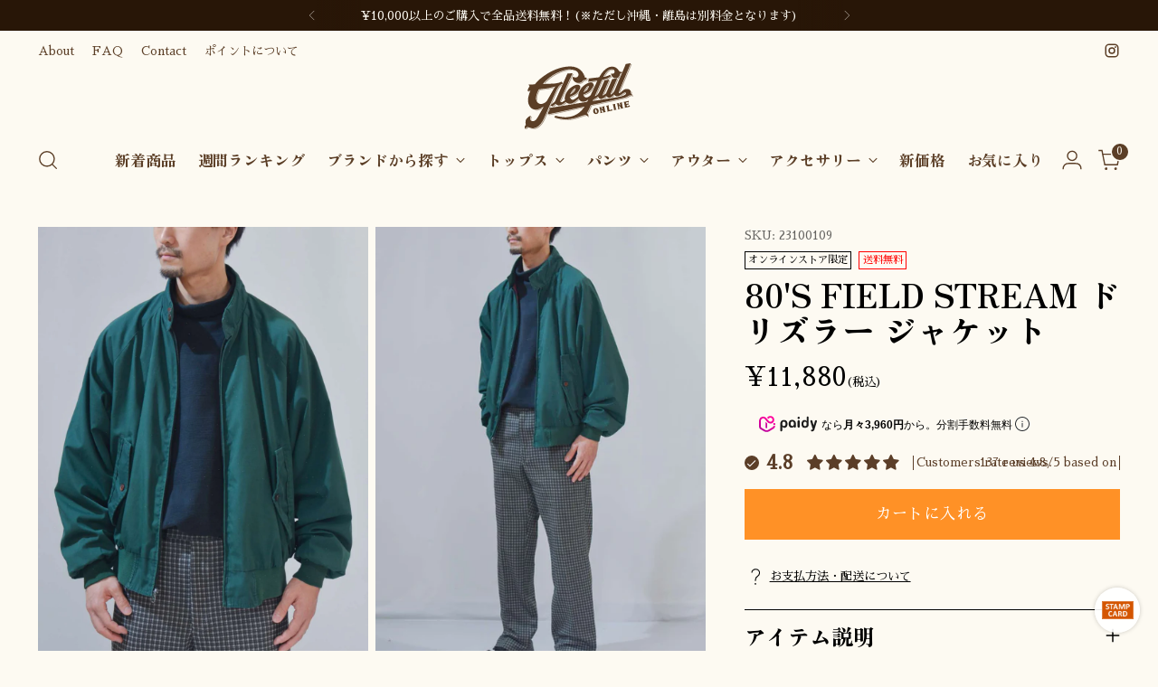

--- FILE ---
content_type: text/html; charset=utf-8
request_url: https://www.gleefulstore.com/products/80s-field-stream-%E3%83%89%E3%83%AA%E3%82%BA%E3%83%A9%E3%83%BC-%E3%82%B8%E3%83%A3%E3%82%B1%E3%83%83%E3%83%88
body_size: 80969
content:
<!doctype html>

<!--
  ___                 ___           ___           ___
       /  /\                     /__/\         /  /\         /  /\
      /  /:/_                    \  \:\       /  /:/        /  /::\
     /  /:/ /\  ___     ___       \  \:\     /  /:/        /  /:/\:\
    /  /:/ /:/ /__/\   /  /\  ___  \  \:\   /  /:/  ___   /  /:/  \:\
   /__/:/ /:/  \  \:\ /  /:/ /__/\  \__\:\ /__/:/  /  /\ /__/:/ \__\:\
   \  \:\/:/    \  \:\  /:/  \  \:\ /  /:/ \  \:\ /  /:/ \  \:\ /  /:/
    \  \::/      \  \:\/:/    \  \:\  /:/   \  \:\  /:/   \  \:\  /:/
     \  \:\       \  \::/      \  \:\/:/     \  \:\/:/     \  \:\/:/
      \  \:\       \__\/        \  \::/       \  \::/       \  \::/
       \__\/                     \__\/         \__\/         \__\/

  --------------------------------------------------------------------
  #  Stiletto v3.2.1
  #  Documentation: https://fluorescent.co/help/stiletto/
  #  Purchase: https://themes.shopify.com/themes/stiletto/
  #  A product by Fluorescent: https://fluorescent.co/
  --------------------------------------------------------------------
-->

<html class="no-js" lang="ja" style="--announcement-height: 1px;">
  <head>
    <meta charset="UTF-8">
    <meta http-equiv="X-UA-Compatible" content="IE=edge,chrome=1">
    <meta name="viewport" content="width=device-width,initial-scale=1">
    




  <meta name="description" content="コットンジャケット ドッグイヤー 緑">



    <link rel="canonical" href="https://www.gleefulstore.com/products/80s-field-stream-%e3%83%89%e3%83%aa%e3%82%ba%e3%83%a9%e3%83%bc-%e3%82%b8%e3%83%a3%e3%82%b1%e3%83%83%e3%83%88">
    <link rel="preconnect" href="https://cdn.shopify.com" crossorigin><title>古着&ndash;80&#39;s FIELD STREAM ドリズラー ジャケット
&ndash; 【古着通販】Gleeful Web Store
	</title>
    





  
  
  
  
  




<meta property="og:url" content="https://www.gleefulstore.com/products/80s-field-stream-%e3%83%89%e3%83%aa%e3%82%ba%e3%83%a9%e3%83%bc-%e3%82%b8%e3%83%a3%e3%82%b1%e3%83%83%e3%83%88">
<meta property="og:site_name" content="Gleeful Web Store">
<meta property="og:type" content="product">
<meta property="og:title" content="80&#39;s FIELD STREAM ドリズラー ジャケット">
<meta property="og:description" content="コットンジャケット ドッグイヤー 緑">
<meta property="og:image" content="http://www.gleefulstore.com/cdn/shop/files/9_11_efb440ea-a35f-45ee-983e-4b3ad72ac53f.jpg?v=1696158224&width=1024">
<meta property="og:image:secure_url" content="https://www.gleefulstore.com/cdn/shop/files/9_11_efb440ea-a35f-45ee-983e-4b3ad72ac53f.jpg?v=1696158224&width=1024">
<meta property="og:price:amount" content="11,880">
<meta property="og:price:currency" content="JPY">

<meta name="twitter:title" content="80&#39;s FIELD STREAM ドリズラー ジャケット">
<meta name="twitter:description" content="コットンジャケット ドッグイヤー 緑">
<meta name="twitter:card" content="summary_large_image">
<meta name="twitter:image" content="https://www.gleefulstore.com/cdn/shop/files/9_11_efb440ea-a35f-45ee-983e-4b3ad72ac53f.jpg?v=1696158224&width=1024">
<meta name="twitter:image:width" content="480">
<meta name="twitter:image:height" content="480">


    <script>
  console.log('Stiletto v3.2.1 by Fluorescent');

  document.documentElement.className = document.documentElement.className.replace('no-js', '');
  if (window.matchMedia(`(prefers-reduced-motion: reduce)`) === true || window.matchMedia(`(prefers-reduced-motion: reduce)`).matches === true) {
    document.documentElement.classList.add('prefers-reduced-motion');
  } else {
    document.documentElement.classList.add('do-anim');
  }

  window.theme = {
    version: 'v3.2.1',
    themeName: 'Stiletto',
    moneyFormat: "¥{{amount_no_decimals}}",
    strings: {
      name: "Gleeful Web Store",
      accessibility: {
        play_video: "再生",
        pause_video: "一時停止",
        range_lower: "Lower",
        range_upper: "Upper"
      },
      product: {
        no_shipping_rates: "配送料金未設定",
        country_placeholder: "国\/地域",
        review: "レビューを書く"
      },
      products: {
        product: {
          unavailable: "入手不可",
          unitPrice: "単価",
          unitPriceSeparator: "per",
          sku: "SKU"
        }
      },
      cart: {
        editCartNote: "メモを編集する",
        addCartNote: "メモを追加する",
        quantityError: "バックの中に、この商品の最大数がすでに入っています"
      },
      pagination: {
        viewing: "{{ total }}の中で{{ of }}を表示しています",
        products: "商品",
        results: "結果"
      }
    },
    routes: {
      root: "/",
      cart: {
        base: "/cart",
        add: "/cart/add",
        change: "/cart/change",
        update: "/cart/update",
        clear: "/cart/clear",
        // Manual routes until Shopify adds support
        shipping: "/cart/shipping_rates",
      },
      // Manual routes until Shopify adds support
      products: "/products",
      productRecommendations: "/recommendations/products",
      predictive_search_url: '/search/suggest',
    },
    icons: {
      chevron: "\u003cspan class=\"icon icon-new icon-chevron \"\u003e\n  \u003csvg viewBox=\"0 0 24 24\" fill=\"none\" xmlns=\"http:\/\/www.w3.org\/2000\/svg\"\u003e\u003cpath d=\"M1.875 7.438 12 17.563 22.125 7.438\" stroke=\"currentColor\" stroke-width=\"2\"\/\u003e\u003c\/svg\u003e\n\u003c\/span\u003e\n",
      close: "\u003cspan class=\"icon icon-new icon-close \"\u003e\n  \u003csvg viewBox=\"0 0 24 24\" fill=\"none\" xmlns=\"http:\/\/www.w3.org\/2000\/svg\"\u003e\u003cpath d=\"M2.66 1.34 2 .68.68 2l.66.66 1.32-1.32zm18.68 21.32.66.66L23.32 22l-.66-.66-1.32 1.32zm1.32-20 .66-.66L22 .68l-.66.66 1.32 1.32zM1.34 21.34.68 22 2 23.32l.66-.66-1.32-1.32zm0-18.68 10 10 1.32-1.32-10-10-1.32 1.32zm11.32 10 10-10-1.32-1.32-10 10 1.32 1.32zm-1.32-1.32-10 10 1.32 1.32 10-10-1.32-1.32zm0 1.32 10 10 1.32-1.32-10-10-1.32 1.32z\" fill=\"currentColor\"\/\u003e\u003c\/svg\u003e\n\u003c\/span\u003e\n",
      zoom: "\u003cspan class=\"icon icon-new icon-zoom \"\u003e\n  \u003csvg viewBox=\"0 0 24 24\" fill=\"none\" xmlns=\"http:\/\/www.w3.org\/2000\/svg\"\u003e\u003cpath d=\"M10.3,19.71c5.21,0,9.44-4.23,9.44-9.44S15.51,.83,10.3,.83,.86,5.05,.86,10.27s4.23,9.44,9.44,9.44Z\" fill=\"none\" stroke=\"currentColor\" stroke-linecap=\"round\" stroke-miterlimit=\"10\" stroke-width=\"1.63\"\/\u003e\n          \u003cpath d=\"M5.05,10.27H15.54\" fill=\"none\" stroke=\"currentColor\" stroke-miterlimit=\"10\" stroke-width=\"1.63\"\/\u003e\n          \u003cpath class=\"cross-up\" d=\"M10.3,5.02V15.51\" fill=\"none\" stroke=\"currentColor\" stroke-miterlimit=\"10\" stroke-width=\"1.63\"\/\u003e\n          \u003cpath d=\"M16.92,16.9l6.49,6.49\" fill=\"none\" stroke=\"currentColor\" stroke-miterlimit=\"10\" stroke-width=\"1.63\"\/\u003e\u003c\/svg\u003e\n\u003c\/span\u003e\n"
    },
    coreData: {
      n: "Stiletto",
      v: "v3.2.1",
    }
  }

  window.theme.searchableFields = "product_type,title,variants.title,vendor";

  
    window.theme.allCountryOptionTags = "\u003coption value=\"Japan\" data-provinces=\"[[\u0026quot;Aichi\u0026quot;,\u0026quot;愛知県\u0026quot;],[\u0026quot;Akita\u0026quot;,\u0026quot;秋田県\u0026quot;],[\u0026quot;Aomori\u0026quot;,\u0026quot;青森県\u0026quot;],[\u0026quot;Chiba\u0026quot;,\u0026quot;千葉県\u0026quot;],[\u0026quot;Ehime\u0026quot;,\u0026quot;愛媛県\u0026quot;],[\u0026quot;Fukui\u0026quot;,\u0026quot;福井県\u0026quot;],[\u0026quot;Fukuoka\u0026quot;,\u0026quot;福岡県\u0026quot;],[\u0026quot;Fukushima\u0026quot;,\u0026quot;福島県\u0026quot;],[\u0026quot;Gifu\u0026quot;,\u0026quot;岐阜県\u0026quot;],[\u0026quot;Gunma\u0026quot;,\u0026quot;群馬県\u0026quot;],[\u0026quot;Hiroshima\u0026quot;,\u0026quot;広島県\u0026quot;],[\u0026quot;Hokkaidō\u0026quot;,\u0026quot;北海道\u0026quot;],[\u0026quot;Hyōgo\u0026quot;,\u0026quot;兵庫県\u0026quot;],[\u0026quot;Ibaraki\u0026quot;,\u0026quot;茨城県\u0026quot;],[\u0026quot;Ishikawa\u0026quot;,\u0026quot;石川県\u0026quot;],[\u0026quot;Iwate\u0026quot;,\u0026quot;岩手県\u0026quot;],[\u0026quot;Kagawa\u0026quot;,\u0026quot;香川県\u0026quot;],[\u0026quot;Kagoshima\u0026quot;,\u0026quot;鹿児島県\u0026quot;],[\u0026quot;Kanagawa\u0026quot;,\u0026quot;神奈川県\u0026quot;],[\u0026quot;Kumamoto\u0026quot;,\u0026quot;熊本県\u0026quot;],[\u0026quot;Kyōto\u0026quot;,\u0026quot;京都府\u0026quot;],[\u0026quot;Kōchi\u0026quot;,\u0026quot;高知県\u0026quot;],[\u0026quot;Mie\u0026quot;,\u0026quot;三重県\u0026quot;],[\u0026quot;Miyagi\u0026quot;,\u0026quot;宮城県\u0026quot;],[\u0026quot;Miyazaki\u0026quot;,\u0026quot;宮崎県\u0026quot;],[\u0026quot;Nagano\u0026quot;,\u0026quot;長野県\u0026quot;],[\u0026quot;Nagasaki\u0026quot;,\u0026quot;長崎県\u0026quot;],[\u0026quot;Nara\u0026quot;,\u0026quot;奈良県\u0026quot;],[\u0026quot;Niigata\u0026quot;,\u0026quot;新潟県\u0026quot;],[\u0026quot;Okayama\u0026quot;,\u0026quot;岡山県\u0026quot;],[\u0026quot;Okinawa\u0026quot;,\u0026quot;沖縄県\u0026quot;],[\u0026quot;Saga\u0026quot;,\u0026quot;佐賀県\u0026quot;],[\u0026quot;Saitama\u0026quot;,\u0026quot;埼玉県\u0026quot;],[\u0026quot;Shiga\u0026quot;,\u0026quot;滋賀県\u0026quot;],[\u0026quot;Shimane\u0026quot;,\u0026quot;島根県\u0026quot;],[\u0026quot;Shizuoka\u0026quot;,\u0026quot;静岡県\u0026quot;],[\u0026quot;Tochigi\u0026quot;,\u0026quot;栃木県\u0026quot;],[\u0026quot;Tokushima\u0026quot;,\u0026quot;徳島県\u0026quot;],[\u0026quot;Tottori\u0026quot;,\u0026quot;鳥取県\u0026quot;],[\u0026quot;Toyama\u0026quot;,\u0026quot;富山県\u0026quot;],[\u0026quot;Tōkyō\u0026quot;,\u0026quot;東京都\u0026quot;],[\u0026quot;Wakayama\u0026quot;,\u0026quot;和歌山県\u0026quot;],[\u0026quot;Yamagata\u0026quot;,\u0026quot;山形県\u0026quot;],[\u0026quot;Yamaguchi\u0026quot;,\u0026quot;山口県\u0026quot;],[\u0026quot;Yamanashi\u0026quot;,\u0026quot;山梨県\u0026quot;],[\u0026quot;Ōita\u0026quot;,\u0026quot;大分県\u0026quot;],[\u0026quot;Ōsaka\u0026quot;,\u0026quot;大阪府\u0026quot;]]\"\u003e日本\u003c\/option\u003e\n\u003coption value=\"---\" data-provinces=\"[]\"\u003e---\u003c\/option\u003e\n\u003coption value=\"Iceland\" data-provinces=\"[]\"\u003eアイスランド\u003c\/option\u003e\n\u003coption value=\"Ireland\" data-provinces=\"[[\u0026quot;Carlow\u0026quot;,\u0026quot;カーロウ州\u0026quot;],[\u0026quot;Cavan\u0026quot;,\u0026quot;キャバン州\u0026quot;],[\u0026quot;Clare\u0026quot;,\u0026quot;クレア州\u0026quot;],[\u0026quot;Cork\u0026quot;,\u0026quot;コーク州\u0026quot;],[\u0026quot;Donegal\u0026quot;,\u0026quot;ドニゴール州\u0026quot;],[\u0026quot;Dublin\u0026quot;,\u0026quot;ダブリン州\u0026quot;],[\u0026quot;Galway\u0026quot;,\u0026quot;ゴールウェイ州\u0026quot;],[\u0026quot;Kerry\u0026quot;,\u0026quot;ケリー州\u0026quot;],[\u0026quot;Kildare\u0026quot;,\u0026quot;キルデア州\u0026quot;],[\u0026quot;Kilkenny\u0026quot;,\u0026quot;キルケニー州\u0026quot;],[\u0026quot;Laois\u0026quot;,\u0026quot;ラオース州\u0026quot;],[\u0026quot;Leitrim\u0026quot;,\u0026quot;リートリム州\u0026quot;],[\u0026quot;Limerick\u0026quot;,\u0026quot;リムリック州\u0026quot;],[\u0026quot;Longford\u0026quot;,\u0026quot;ロングフォード州\u0026quot;],[\u0026quot;Louth\u0026quot;,\u0026quot;ラウス州\u0026quot;],[\u0026quot;Mayo\u0026quot;,\u0026quot;メイヨー州\u0026quot;],[\u0026quot;Meath\u0026quot;,\u0026quot;ミース州\u0026quot;],[\u0026quot;Monaghan\u0026quot;,\u0026quot;モナハン州\u0026quot;],[\u0026quot;Offaly\u0026quot;,\u0026quot;オファリー州\u0026quot;],[\u0026quot;Roscommon\u0026quot;,\u0026quot;ロスコモン州\u0026quot;],[\u0026quot;Sligo\u0026quot;,\u0026quot;スライゴ州\u0026quot;],[\u0026quot;Tipperary\u0026quot;,\u0026quot;ティペラリー州\u0026quot;],[\u0026quot;Waterford\u0026quot;,\u0026quot;ウォーターフォード州\u0026quot;],[\u0026quot;Westmeath\u0026quot;,\u0026quot;ウェストミース州\u0026quot;],[\u0026quot;Wexford\u0026quot;,\u0026quot;ウェックスフォード州\u0026quot;],[\u0026quot;Wicklow\u0026quot;,\u0026quot;ウィックロー州\u0026quot;]]\"\u003eアイルランド\u003c\/option\u003e\n\u003coption value=\"Ascension Island\" data-provinces=\"[]\"\u003eアセンション島\u003c\/option\u003e\n\u003coption value=\"Azerbaijan\" data-provinces=\"[]\"\u003eアゼルバイジャン\u003c\/option\u003e\n\u003coption value=\"Afghanistan\" data-provinces=\"[]\"\u003eアフガニスタン\u003c\/option\u003e\n\u003coption value=\"United States\" data-provinces=\"[[\u0026quot;Alabama\u0026quot;,\u0026quot;アラバマ州\u0026quot;],[\u0026quot;Alaska\u0026quot;,\u0026quot;アラスカ州\u0026quot;],[\u0026quot;American Samoa\u0026quot;,\u0026quot;米領サモア\u0026quot;],[\u0026quot;Arizona\u0026quot;,\u0026quot;アリゾナ州\u0026quot;],[\u0026quot;Arkansas\u0026quot;,\u0026quot;アーカンソー州\u0026quot;],[\u0026quot;Armed Forces Americas\u0026quot;,\u0026quot;アメリカ軍\u0026quot;],[\u0026quot;Armed Forces Europe\u0026quot;,\u0026quot;欧州戦力\u0026quot;],[\u0026quot;Armed Forces Pacific\u0026quot;,\u0026quot;太平洋方面駐在軍\u0026quot;],[\u0026quot;California\u0026quot;,\u0026quot;カリフォルニア州\u0026quot;],[\u0026quot;Colorado\u0026quot;,\u0026quot;コロラド州\u0026quot;],[\u0026quot;Connecticut\u0026quot;,\u0026quot;コネチカット州\u0026quot;],[\u0026quot;Delaware\u0026quot;,\u0026quot;デラウェア州\u0026quot;],[\u0026quot;District of Columbia\u0026quot;,\u0026quot;コロンビア特別区\u0026quot;],[\u0026quot;Federated States of Micronesia\u0026quot;,\u0026quot;ミクロネシア連邦\u0026quot;],[\u0026quot;Florida\u0026quot;,\u0026quot;フロリダ州\u0026quot;],[\u0026quot;Georgia\u0026quot;,\u0026quot;ジョージア州\u0026quot;],[\u0026quot;Guam\u0026quot;,\u0026quot;グアム\u0026quot;],[\u0026quot;Hawaii\u0026quot;,\u0026quot;ハワイ州\u0026quot;],[\u0026quot;Idaho\u0026quot;,\u0026quot;アイダホ州\u0026quot;],[\u0026quot;Illinois\u0026quot;,\u0026quot;イリノイ州\u0026quot;],[\u0026quot;Indiana\u0026quot;,\u0026quot;インディアナ州\u0026quot;],[\u0026quot;Iowa\u0026quot;,\u0026quot;アイオワ州\u0026quot;],[\u0026quot;Kansas\u0026quot;,\u0026quot;カンザス州\u0026quot;],[\u0026quot;Kentucky\u0026quot;,\u0026quot;ケンタッキー州\u0026quot;],[\u0026quot;Louisiana\u0026quot;,\u0026quot;ルイジアナ州\u0026quot;],[\u0026quot;Maine\u0026quot;,\u0026quot;メイン州\u0026quot;],[\u0026quot;Marshall Islands\u0026quot;,\u0026quot;マーシャル諸島\u0026quot;],[\u0026quot;Maryland\u0026quot;,\u0026quot;メリーランド州\u0026quot;],[\u0026quot;Massachusetts\u0026quot;,\u0026quot;マサチューセッツ州\u0026quot;],[\u0026quot;Michigan\u0026quot;,\u0026quot;ミシガン州\u0026quot;],[\u0026quot;Minnesota\u0026quot;,\u0026quot;ミネソタ州\u0026quot;],[\u0026quot;Mississippi\u0026quot;,\u0026quot;ミシシッピ州\u0026quot;],[\u0026quot;Missouri\u0026quot;,\u0026quot;ミズーリ州\u0026quot;],[\u0026quot;Montana\u0026quot;,\u0026quot;モンタナ州\u0026quot;],[\u0026quot;Nebraska\u0026quot;,\u0026quot;ネブラスカ州\u0026quot;],[\u0026quot;Nevada\u0026quot;,\u0026quot;ネバダ州\u0026quot;],[\u0026quot;New Hampshire\u0026quot;,\u0026quot;ニューハンプシャー州\u0026quot;],[\u0026quot;New Jersey\u0026quot;,\u0026quot;ニュージャージー州\u0026quot;],[\u0026quot;New Mexico\u0026quot;,\u0026quot;ニューメキシコ州\u0026quot;],[\u0026quot;New York\u0026quot;,\u0026quot;ニューヨーク州\u0026quot;],[\u0026quot;North Carolina\u0026quot;,\u0026quot;ノースカロライナ州\u0026quot;],[\u0026quot;North Dakota\u0026quot;,\u0026quot;ノースダコタ州\u0026quot;],[\u0026quot;Northern Mariana Islands\u0026quot;,\u0026quot;北マリアナ諸島\u0026quot;],[\u0026quot;Ohio\u0026quot;,\u0026quot;オハイオ州\u0026quot;],[\u0026quot;Oklahoma\u0026quot;,\u0026quot;オクラホマ州\u0026quot;],[\u0026quot;Oregon\u0026quot;,\u0026quot;オレゴン州\u0026quot;],[\u0026quot;Palau\u0026quot;,\u0026quot;パラオ\u0026quot;],[\u0026quot;Pennsylvania\u0026quot;,\u0026quot;ペンシルベニア州\u0026quot;],[\u0026quot;Puerto Rico\u0026quot;,\u0026quot;プエルトリコ\u0026quot;],[\u0026quot;Rhode Island\u0026quot;,\u0026quot;ロードアイランド州\u0026quot;],[\u0026quot;South Carolina\u0026quot;,\u0026quot;サウスカロライナ州\u0026quot;],[\u0026quot;South Dakota\u0026quot;,\u0026quot;サウスダコタ州\u0026quot;],[\u0026quot;Tennessee\u0026quot;,\u0026quot;テネシー州\u0026quot;],[\u0026quot;Texas\u0026quot;,\u0026quot;テキサス州\u0026quot;],[\u0026quot;Utah\u0026quot;,\u0026quot;ユタ州\u0026quot;],[\u0026quot;Vermont\u0026quot;,\u0026quot;バーモント州\u0026quot;],[\u0026quot;Virgin Islands\u0026quot;,\u0026quot;米領ヴァージン諸島\u0026quot;],[\u0026quot;Virginia\u0026quot;,\u0026quot;バージニア州\u0026quot;],[\u0026quot;Washington\u0026quot;,\u0026quot;ワシントン州\u0026quot;],[\u0026quot;West Virginia\u0026quot;,\u0026quot;ウェストバージニア州\u0026quot;],[\u0026quot;Wisconsin\u0026quot;,\u0026quot;ウィスコンシン州\u0026quot;],[\u0026quot;Wyoming\u0026quot;,\u0026quot;ワイオミング州\u0026quot;]]\"\u003eアメリカ合衆国\u003c\/option\u003e\n\u003coption value=\"United Arab Emirates\" data-provinces=\"[[\u0026quot;Abu Dhabi\u0026quot;,\u0026quot;アブダビ\u0026quot;],[\u0026quot;Ajman\u0026quot;,\u0026quot;アジュマーン\u0026quot;],[\u0026quot;Dubai\u0026quot;,\u0026quot;ドバイ首長国\u0026quot;],[\u0026quot;Fujairah\u0026quot;,\u0026quot;フジャイラ\u0026quot;],[\u0026quot;Ras al-Khaimah\u0026quot;,\u0026quot;Ras al-Khaimah\u0026quot;],[\u0026quot;Sharjah\u0026quot;,\u0026quot;シャールジャ\u0026quot;],[\u0026quot;Umm al-Quwain\u0026quot;,\u0026quot;Umm al-Quwain\u0026quot;]]\"\u003eアラブ首長国連邦\u003c\/option\u003e\n\u003coption value=\"Algeria\" data-provinces=\"[]\"\u003eアルジェリア\u003c\/option\u003e\n\u003coption value=\"Argentina\" data-provinces=\"[[\u0026quot;Buenos Aires\u0026quot;,\u0026quot;ブエノスアイレス州\u0026quot;],[\u0026quot;Catamarca\u0026quot;,\u0026quot;カタマルカ州\u0026quot;],[\u0026quot;Chaco\u0026quot;,\u0026quot;チャコ州\u0026quot;],[\u0026quot;Chubut\u0026quot;,\u0026quot;チュブ州\u0026quot;],[\u0026quot;Ciudad Autónoma de Buenos Aires\u0026quot;,\u0026quot;ブエノスアイレス自治都市\u0026quot;],[\u0026quot;Corrientes\u0026quot;,\u0026quot;コリエンテス州\u0026quot;],[\u0026quot;Córdoba\u0026quot;,\u0026quot;コルドバ州\u0026quot;],[\u0026quot;Entre Ríos\u0026quot;,\u0026quot;エントレ・リオス州\u0026quot;],[\u0026quot;Formosa\u0026quot;,\u0026quot;フォルモサ州\u0026quot;],[\u0026quot;Jujuy\u0026quot;,\u0026quot;フフイ州\u0026quot;],[\u0026quot;La Pampa\u0026quot;,\u0026quot;ラ・パンパ州\u0026quot;],[\u0026quot;La Rioja\u0026quot;,\u0026quot;ラ・リオハ州\u0026quot;],[\u0026quot;Mendoza\u0026quot;,\u0026quot;メンドーサ州\u0026quot;],[\u0026quot;Misiones\u0026quot;,\u0026quot;ミシオネス州\u0026quot;],[\u0026quot;Neuquén\u0026quot;,\u0026quot;ネウケン州\u0026quot;],[\u0026quot;Río Negro\u0026quot;,\u0026quot;リオネグロ州\u0026quot;],[\u0026quot;Salta\u0026quot;,\u0026quot;サルタ州\u0026quot;],[\u0026quot;San Juan\u0026quot;,\u0026quot;サンフアン州\u0026quot;],[\u0026quot;San Luis\u0026quot;,\u0026quot;サンルイス州\u0026quot;],[\u0026quot;Santa Cruz\u0026quot;,\u0026quot;サンタクルス州\u0026quot;],[\u0026quot;Santa Fe\u0026quot;,\u0026quot;サンタフェ州\u0026quot;],[\u0026quot;Santiago Del Estero\u0026quot;,\u0026quot;サンティアゴ・デル・エステロ州\u0026quot;],[\u0026quot;Tierra Del Fuego\u0026quot;,\u0026quot;ティエラ・デル・フエゴ州\u0026quot;],[\u0026quot;Tucumán\u0026quot;,\u0026quot;トゥクマン州\u0026quot;]]\"\u003eアルゼンチン\u003c\/option\u003e\n\u003coption value=\"Aruba\" data-provinces=\"[]\"\u003eアルバ\u003c\/option\u003e\n\u003coption value=\"Albania\" data-provinces=\"[]\"\u003eアルバニア\u003c\/option\u003e\n\u003coption value=\"Armenia\" data-provinces=\"[]\"\u003eアルメニア\u003c\/option\u003e\n\u003coption value=\"Anguilla\" data-provinces=\"[]\"\u003eアンギラ\u003c\/option\u003e\n\u003coption value=\"Angola\" data-provinces=\"[]\"\u003eアンゴラ\u003c\/option\u003e\n\u003coption value=\"Antigua And Barbuda\" data-provinces=\"[]\"\u003eアンティグア・バーブーダ\u003c\/option\u003e\n\u003coption value=\"Andorra\" data-provinces=\"[]\"\u003eアンドラ\u003c\/option\u003e\n\u003coption value=\"Yemen\" data-provinces=\"[]\"\u003eイエメン\u003c\/option\u003e\n\u003coption value=\"United Kingdom\" data-provinces=\"[[\u0026quot;British Forces\u0026quot;,\u0026quot;イギリス軍\u0026quot;],[\u0026quot;England\u0026quot;,\u0026quot;イングランド\u0026quot;],[\u0026quot;Northern Ireland\u0026quot;,\u0026quot;北アイルランド\u0026quot;],[\u0026quot;Scotland\u0026quot;,\u0026quot;スコットランド\u0026quot;],[\u0026quot;Wales\u0026quot;,\u0026quot;ウェールズ\u0026quot;]]\"\u003eイギリス\u003c\/option\u003e\n\u003coption value=\"Israel\" data-provinces=\"[]\"\u003eイスラエル\u003c\/option\u003e\n\u003coption value=\"Italy\" data-provinces=\"[[\u0026quot;Agrigento\u0026quot;,\u0026quot;アグリジェント県\u0026quot;],[\u0026quot;Alessandria\u0026quot;,\u0026quot;アレッサンドリア県\u0026quot;],[\u0026quot;Ancona\u0026quot;,\u0026quot;アンコーナ県\u0026quot;],[\u0026quot;Aosta\u0026quot;,\u0026quot;ヴァッレ・ダオスタ州\u0026quot;],[\u0026quot;Arezzo\u0026quot;,\u0026quot;アレッツォ県\u0026quot;],[\u0026quot;Ascoli Piceno\u0026quot;,\u0026quot;アスコリ・ピチェーノ県\u0026quot;],[\u0026quot;Asti\u0026quot;,\u0026quot;アスティ県\u0026quot;],[\u0026quot;Avellino\u0026quot;,\u0026quot;アヴェッリーノ県\u0026quot;],[\u0026quot;Bari\u0026quot;,\u0026quot;バーリ県\u0026quot;],[\u0026quot;Barletta-Andria-Trani\u0026quot;,\u0026quot;Barletta-Andria-Trani\u0026quot;],[\u0026quot;Belluno\u0026quot;,\u0026quot;ベッルーノ県\u0026quot;],[\u0026quot;Benevento\u0026quot;,\u0026quot;ベネヴェント県\u0026quot;],[\u0026quot;Bergamo\u0026quot;,\u0026quot;ベルガモ県\u0026quot;],[\u0026quot;Biella\u0026quot;,\u0026quot;ビエッラ県\u0026quot;],[\u0026quot;Bologna\u0026quot;,\u0026quot;ボローニャ県\u0026quot;],[\u0026quot;Bolzano\u0026quot;,\u0026quot;ボルツァーノ自治県\u0026quot;],[\u0026quot;Brescia\u0026quot;,\u0026quot;ブレシア県\u0026quot;],[\u0026quot;Brindisi\u0026quot;,\u0026quot;ブリンディジ県\u0026quot;],[\u0026quot;Cagliari\u0026quot;,\u0026quot;カリャリ県\u0026quot;],[\u0026quot;Caltanissetta\u0026quot;,\u0026quot;カルタニッセッタ県\u0026quot;],[\u0026quot;Campobasso\u0026quot;,\u0026quot;カンポバッソ県\u0026quot;],[\u0026quot;Carbonia-Iglesias\u0026quot;,\u0026quot;Carbonia-Iglesias\u0026quot;],[\u0026quot;Caserta\u0026quot;,\u0026quot;カゼルタ県\u0026quot;],[\u0026quot;Catania\u0026quot;,\u0026quot;カターニア県\u0026quot;],[\u0026quot;Catanzaro\u0026quot;,\u0026quot;カタンザーロ県\u0026quot;],[\u0026quot;Chieti\u0026quot;,\u0026quot;キエーティ県\u0026quot;],[\u0026quot;Como\u0026quot;,\u0026quot;コモ県\u0026quot;],[\u0026quot;Cosenza\u0026quot;,\u0026quot;コゼンツァ県\u0026quot;],[\u0026quot;Cremona\u0026quot;,\u0026quot;クレモナ県\u0026quot;],[\u0026quot;Crotone\u0026quot;,\u0026quot;クロトーネ県\u0026quot;],[\u0026quot;Cuneo\u0026quot;,\u0026quot;クーネオ県\u0026quot;],[\u0026quot;Enna\u0026quot;,\u0026quot;エンナ県\u0026quot;],[\u0026quot;Fermo\u0026quot;,\u0026quot;フェルモ県\u0026quot;],[\u0026quot;Ferrara\u0026quot;,\u0026quot;フェラーラ県\u0026quot;],[\u0026quot;Firenze\u0026quot;,\u0026quot;フィレンツェ県\u0026quot;],[\u0026quot;Foggia\u0026quot;,\u0026quot;フォッジャ県\u0026quot;],[\u0026quot;Forlì-Cesena\u0026quot;,\u0026quot;Forlì-Cesena\u0026quot;],[\u0026quot;Frosinone\u0026quot;,\u0026quot;フロジノーネ県\u0026quot;],[\u0026quot;Genova\u0026quot;,\u0026quot;ジェノヴァ\u0026quot;],[\u0026quot;Gorizia\u0026quot;,\u0026quot;ゴリツィア県\u0026quot;],[\u0026quot;Grosseto\u0026quot;,\u0026quot;グロッセート県\u0026quot;],[\u0026quot;Imperia\u0026quot;,\u0026quot;インペリア県\u0026quot;],[\u0026quot;Isernia\u0026quot;,\u0026quot;イゼルニア県\u0026quot;],[\u0026quot;L\u0026#39;Aquila\u0026quot;,\u0026quot;ラクイラ県\u0026quot;],[\u0026quot;La Spezia\u0026quot;,\u0026quot;ラ・スペツィア県\u0026quot;],[\u0026quot;Latina\u0026quot;,\u0026quot;ラティーナ県\u0026quot;],[\u0026quot;Lecce\u0026quot;,\u0026quot;レッチェ県\u0026quot;],[\u0026quot;Lecco\u0026quot;,\u0026quot;レッコ県\u0026quot;],[\u0026quot;Livorno\u0026quot;,\u0026quot;リヴォルノ県\u0026quot;],[\u0026quot;Lodi\u0026quot;,\u0026quot;ローディ県\u0026quot;],[\u0026quot;Lucca\u0026quot;,\u0026quot;ルッカ県\u0026quot;],[\u0026quot;Macerata\u0026quot;,\u0026quot;マチェラータ県\u0026quot;],[\u0026quot;Mantova\u0026quot;,\u0026quot;マントヴァ県\u0026quot;],[\u0026quot;Massa-Carrara\u0026quot;,\u0026quot;Massa-Carrara\u0026quot;],[\u0026quot;Matera\u0026quot;,\u0026quot;マテーラ県\u0026quot;],[\u0026quot;Medio Campidano\u0026quot;,\u0026quot;メディオ・カンピダーノ県\u0026quot;],[\u0026quot;Messina\u0026quot;,\u0026quot;メッシーナ県\u0026quot;],[\u0026quot;Milano\u0026quot;,\u0026quot;ミラノ県\u0026quot;],[\u0026quot;Modena\u0026quot;,\u0026quot;モデナ県\u0026quot;],[\u0026quot;Monza e Brianza\u0026quot;,\u0026quot;モンツァ・エ・ブリアンツァ県\u0026quot;],[\u0026quot;Napoli\u0026quot;,\u0026quot;ナポリ県\u0026quot;],[\u0026quot;Novara\u0026quot;,\u0026quot;ノヴァーラ県\u0026quot;],[\u0026quot;Nuoro\u0026quot;,\u0026quot;ヌーオロ県\u0026quot;],[\u0026quot;Ogliastra\u0026quot;,\u0026quot;オリアストラ県\u0026quot;],[\u0026quot;Olbia-Tempio\u0026quot;,\u0026quot;Olbia-Tempio\u0026quot;],[\u0026quot;Oristano\u0026quot;,\u0026quot;オリスターノ県\u0026quot;],[\u0026quot;Padova\u0026quot;,\u0026quot;パドヴァ県\u0026quot;],[\u0026quot;Palermo\u0026quot;,\u0026quot;パレルモ県\u0026quot;],[\u0026quot;Parma\u0026quot;,\u0026quot;パルマ県\u0026quot;],[\u0026quot;Pavia\u0026quot;,\u0026quot;パヴィーア県\u0026quot;],[\u0026quot;Perugia\u0026quot;,\u0026quot;ペルージャ県\u0026quot;],[\u0026quot;Pesaro e Urbino\u0026quot;,\u0026quot;ペーザロ・エ・ウルビーノ県\u0026quot;],[\u0026quot;Pescara\u0026quot;,\u0026quot;ペスカーラ県\u0026quot;],[\u0026quot;Piacenza\u0026quot;,\u0026quot;ピアチェンツァ県\u0026quot;],[\u0026quot;Pisa\u0026quot;,\u0026quot;ピサ県\u0026quot;],[\u0026quot;Pistoia\u0026quot;,\u0026quot;ピストイア県\u0026quot;],[\u0026quot;Pordenone\u0026quot;,\u0026quot;ポルデノーネ県\u0026quot;],[\u0026quot;Potenza\u0026quot;,\u0026quot;ポテンツァ県\u0026quot;],[\u0026quot;Prato\u0026quot;,\u0026quot;プラート県\u0026quot;],[\u0026quot;Ragusa\u0026quot;,\u0026quot;ラグーザ県\u0026quot;],[\u0026quot;Ravenna\u0026quot;,\u0026quot;ラヴェンナ県\u0026quot;],[\u0026quot;Reggio Calabria\u0026quot;,\u0026quot;レッジョ・カラブリア県\u0026quot;],[\u0026quot;Reggio Emilia\u0026quot;,\u0026quot;レッジョ・エミリア県\u0026quot;],[\u0026quot;Rieti\u0026quot;,\u0026quot;リエーティ県\u0026quot;],[\u0026quot;Rimini\u0026quot;,\u0026quot;リミニ県\u0026quot;],[\u0026quot;Roma\u0026quot;,\u0026quot;ローマ県\u0026quot;],[\u0026quot;Rovigo\u0026quot;,\u0026quot;ロヴィーゴ県\u0026quot;],[\u0026quot;Salerno\u0026quot;,\u0026quot;サレルノ県\u0026quot;],[\u0026quot;Sassari\u0026quot;,\u0026quot;サッサリ県\u0026quot;],[\u0026quot;Savona\u0026quot;,\u0026quot;サヴォーナ県\u0026quot;],[\u0026quot;Siena\u0026quot;,\u0026quot;シエーナ県\u0026quot;],[\u0026quot;Siracusa\u0026quot;,\u0026quot;シラクーザ県\u0026quot;],[\u0026quot;Sondrio\u0026quot;,\u0026quot;ソンドリオ県\u0026quot;],[\u0026quot;Taranto\u0026quot;,\u0026quot;ターラント県\u0026quot;],[\u0026quot;Teramo\u0026quot;,\u0026quot;テーラモ県\u0026quot;],[\u0026quot;Terni\u0026quot;,\u0026quot;テルニ県\u0026quot;],[\u0026quot;Torino\u0026quot;,\u0026quot;トリノ県\u0026quot;],[\u0026quot;Trapani\u0026quot;,\u0026quot;トラーパニ県\u0026quot;],[\u0026quot;Trento\u0026quot;,\u0026quot;トレント自治県\u0026quot;],[\u0026quot;Treviso\u0026quot;,\u0026quot;トレヴィーゾ県\u0026quot;],[\u0026quot;Trieste\u0026quot;,\u0026quot;トリエステ県\u0026quot;],[\u0026quot;Udine\u0026quot;,\u0026quot;ウーディネ県\u0026quot;],[\u0026quot;Varese\u0026quot;,\u0026quot;ヴァレーゼ県\u0026quot;],[\u0026quot;Venezia\u0026quot;,\u0026quot;ヴェネツィア県\u0026quot;],[\u0026quot;Verbano-Cusio-Ossola\u0026quot;,\u0026quot;ヴェルバーノ・クジオ・オッソラ県\u0026quot;],[\u0026quot;Vercelli\u0026quot;,\u0026quot;ヴェルチェッリ県\u0026quot;],[\u0026quot;Verona\u0026quot;,\u0026quot;ヴェローナ県\u0026quot;],[\u0026quot;Vibo Valentia\u0026quot;,\u0026quot;ヴィボ・ヴァレンツィア県\u0026quot;],[\u0026quot;Vicenza\u0026quot;,\u0026quot;ヴィチェンツァ県\u0026quot;],[\u0026quot;Viterbo\u0026quot;,\u0026quot;ヴィテルボ県\u0026quot;]]\"\u003eイタリア\u003c\/option\u003e\n\u003coption value=\"Iraq\" data-provinces=\"[]\"\u003eイラク\u003c\/option\u003e\n\u003coption value=\"India\" data-provinces=\"[[\u0026quot;Andaman and Nicobar Islands\u0026quot;,\u0026quot;アンダマン・ニコバル諸島\u0026quot;],[\u0026quot;Andhra Pradesh\u0026quot;,\u0026quot;アーンドラ・プラデーシュ州\u0026quot;],[\u0026quot;Arunachal Pradesh\u0026quot;,\u0026quot;アルナーチャル・プラデーシュ州\u0026quot;],[\u0026quot;Assam\u0026quot;,\u0026quot;アッサム州\u0026quot;],[\u0026quot;Bihar\u0026quot;,\u0026quot;ビハール州\u0026quot;],[\u0026quot;Chandigarh\u0026quot;,\u0026quot;チャンディーガル\u0026quot;],[\u0026quot;Chhattisgarh\u0026quot;,\u0026quot;チャッティースガル州\u0026quot;],[\u0026quot;Dadra and Nagar Haveli\u0026quot;,\u0026quot;ダードラー及びナガル・ハヴェーリー連邦直轄領\u0026quot;],[\u0026quot;Daman and Diu\u0026quot;,\u0026quot;ダマン・ディーウ連邦直轄領\u0026quot;],[\u0026quot;Delhi\u0026quot;,\u0026quot;デリー\u0026quot;],[\u0026quot;Goa\u0026quot;,\u0026quot;ゴア州\u0026quot;],[\u0026quot;Gujarat\u0026quot;,\u0026quot;グジャラート州\u0026quot;],[\u0026quot;Haryana\u0026quot;,\u0026quot;ハリヤーナー州\u0026quot;],[\u0026quot;Himachal Pradesh\u0026quot;,\u0026quot;ヒマーチャル・プラデーシュ州\u0026quot;],[\u0026quot;Jammu and Kashmir\u0026quot;,\u0026quot;ジャンムー・カシミール州\u0026quot;],[\u0026quot;Jharkhand\u0026quot;,\u0026quot;ジャールカンド州\u0026quot;],[\u0026quot;Karnataka\u0026quot;,\u0026quot;カルナータカ州\u0026quot;],[\u0026quot;Kerala\u0026quot;,\u0026quot;ケーララ州\u0026quot;],[\u0026quot;Ladakh\u0026quot;,\u0026quot;Ladakh\u0026quot;],[\u0026quot;Lakshadweep\u0026quot;,\u0026quot;ラクシャディープ諸島\u0026quot;],[\u0026quot;Madhya Pradesh\u0026quot;,\u0026quot;マディヤ・プラデーシュ州\u0026quot;],[\u0026quot;Maharashtra\u0026quot;,\u0026quot;マハーラーシュトラ州\u0026quot;],[\u0026quot;Manipur\u0026quot;,\u0026quot;マニプル州\u0026quot;],[\u0026quot;Meghalaya\u0026quot;,\u0026quot;メーガーラヤ州\u0026quot;],[\u0026quot;Mizoram\u0026quot;,\u0026quot;ミゾラム州\u0026quot;],[\u0026quot;Nagaland\u0026quot;,\u0026quot;ナガランド州\u0026quot;],[\u0026quot;Odisha\u0026quot;,\u0026quot;オリッサ州\u0026quot;],[\u0026quot;Puducherry\u0026quot;,\u0026quot;ポンディシェリ連邦直轄領\u0026quot;],[\u0026quot;Punjab\u0026quot;,\u0026quot;パンジャーブ州\u0026quot;],[\u0026quot;Rajasthan\u0026quot;,\u0026quot;ラージャスターン州\u0026quot;],[\u0026quot;Sikkim\u0026quot;,\u0026quot;シッキム州\u0026quot;],[\u0026quot;Tamil Nadu\u0026quot;,\u0026quot;タミル・ナードゥ州\u0026quot;],[\u0026quot;Telangana\u0026quot;,\u0026quot;テランガナ\u0026quot;],[\u0026quot;Tripura\u0026quot;,\u0026quot;トリプラ州\u0026quot;],[\u0026quot;Uttar Pradesh\u0026quot;,\u0026quot;ウッタル・プラデーシュ州\u0026quot;],[\u0026quot;Uttarakhand\u0026quot;,\u0026quot;ウッタラーカンド州\u0026quot;],[\u0026quot;West Bengal\u0026quot;,\u0026quot;西ベンガル州\u0026quot;]]\"\u003eインド\u003c\/option\u003e\n\u003coption value=\"Indonesia\" data-provinces=\"[[\u0026quot;Aceh\u0026quot;,\u0026quot;アチェ州\u0026quot;],[\u0026quot;Bali\u0026quot;,\u0026quot;バリ州\u0026quot;],[\u0026quot;Bangka Belitung\u0026quot;,\u0026quot;バンカ・ブリトゥン州\u0026quot;],[\u0026quot;Banten\u0026quot;,\u0026quot;バンテン州\u0026quot;],[\u0026quot;Bengkulu\u0026quot;,\u0026quot;ブンクル州\u0026quot;],[\u0026quot;Gorontalo\u0026quot;,\u0026quot;ゴロンタロ州\u0026quot;],[\u0026quot;Jakarta\u0026quot;,\u0026quot;ジャカルタ\u0026quot;],[\u0026quot;Jambi\u0026quot;,\u0026quot;ジャンビ州\u0026quot;],[\u0026quot;Jawa Barat\u0026quot;,\u0026quot;西ジャワ州\u0026quot;],[\u0026quot;Jawa Tengah\u0026quot;,\u0026quot;中部ジャワ州\u0026quot;],[\u0026quot;Jawa Timur\u0026quot;,\u0026quot;東ジャワ州\u0026quot;],[\u0026quot;Kalimantan Barat\u0026quot;,\u0026quot;西カリマンタン州\u0026quot;],[\u0026quot;Kalimantan Selatan\u0026quot;,\u0026quot;南カリマンタン州\u0026quot;],[\u0026quot;Kalimantan Tengah\u0026quot;,\u0026quot;中部カリマンタン州\u0026quot;],[\u0026quot;Kalimantan Timur\u0026quot;,\u0026quot;東カリマンタン州\u0026quot;],[\u0026quot;Kalimantan Utara\u0026quot;,\u0026quot;北カリマンタン州\u0026quot;],[\u0026quot;Kepulauan Riau\u0026quot;,\u0026quot;リアウ諸島州\u0026quot;],[\u0026quot;Lampung\u0026quot;,\u0026quot;ランプン州\u0026quot;],[\u0026quot;Maluku\u0026quot;,\u0026quot;マルク州\u0026quot;],[\u0026quot;Maluku Utara\u0026quot;,\u0026quot;北マルク州\u0026quot;],[\u0026quot;North Sumatra\u0026quot;,\u0026quot;北スマトラ州\u0026quot;],[\u0026quot;Nusa Tenggara Barat\u0026quot;,\u0026quot;西ヌサ・トゥンガラ州\u0026quot;],[\u0026quot;Nusa Tenggara Timur\u0026quot;,\u0026quot;東ヌサ・トゥンガラ州\u0026quot;],[\u0026quot;Papua\u0026quot;,\u0026quot;パプア州\u0026quot;],[\u0026quot;Papua Barat\u0026quot;,\u0026quot;西パプア州\u0026quot;],[\u0026quot;Riau\u0026quot;,\u0026quot;リアウ州\u0026quot;],[\u0026quot;South Sumatra\u0026quot;,\u0026quot;南スマトラ州\u0026quot;],[\u0026quot;Sulawesi Barat\u0026quot;,\u0026quot;西スラウェシ州\u0026quot;],[\u0026quot;Sulawesi Selatan\u0026quot;,\u0026quot;南スラウェシ州\u0026quot;],[\u0026quot;Sulawesi Tengah\u0026quot;,\u0026quot;中部スラウェシ州\u0026quot;],[\u0026quot;Sulawesi Tenggara\u0026quot;,\u0026quot;南東スラウェシ州\u0026quot;],[\u0026quot;Sulawesi Utara\u0026quot;,\u0026quot;北スラウェシ州\u0026quot;],[\u0026quot;West Sumatra\u0026quot;,\u0026quot;西スマトラ州\u0026quot;],[\u0026quot;Yogyakarta\u0026quot;,\u0026quot;ジョグジャカルタ特別州\u0026quot;]]\"\u003eインドネシア\u003c\/option\u003e\n\u003coption value=\"Wallis And Futuna\" data-provinces=\"[]\"\u003eウォリス・フツナ\u003c\/option\u003e\n\u003coption value=\"Uganda\" data-provinces=\"[]\"\u003eウガンダ\u003c\/option\u003e\n\u003coption value=\"Ukraine\" data-provinces=\"[]\"\u003eウクライナ\u003c\/option\u003e\n\u003coption value=\"Uzbekistan\" data-provinces=\"[]\"\u003eウズベキスタン\u003c\/option\u003e\n\u003coption value=\"Uruguay\" data-provinces=\"[[\u0026quot;Artigas\u0026quot;,\u0026quot;アルティガス県\u0026quot;],[\u0026quot;Canelones\u0026quot;,\u0026quot;カネロネス県\u0026quot;],[\u0026quot;Cerro Largo\u0026quot;,\u0026quot;セロ・ラルゴ県\u0026quot;],[\u0026quot;Colonia\u0026quot;,\u0026quot;コロニア県\u0026quot;],[\u0026quot;Durazno\u0026quot;,\u0026quot;ドゥラスノ県\u0026quot;],[\u0026quot;Flores\u0026quot;,\u0026quot;フロレス県\u0026quot;],[\u0026quot;Florida\u0026quot;,\u0026quot;フロリダ県\u0026quot;],[\u0026quot;Lavalleja\u0026quot;,\u0026quot;ラバジェハ県\u0026quot;],[\u0026quot;Maldonado\u0026quot;,\u0026quot;マルドナド県\u0026quot;],[\u0026quot;Montevideo\u0026quot;,\u0026quot;モンテビデオ県\u0026quot;],[\u0026quot;Paysandú\u0026quot;,\u0026quot;パイサンドゥ県\u0026quot;],[\u0026quot;Rivera\u0026quot;,\u0026quot;リベラ県\u0026quot;],[\u0026quot;Rocha\u0026quot;,\u0026quot;ロチャ県\u0026quot;],[\u0026quot;Río Negro\u0026quot;,\u0026quot;リオ・ネグロ県\u0026quot;],[\u0026quot;Salto\u0026quot;,\u0026quot;サルト県\u0026quot;],[\u0026quot;San José\u0026quot;,\u0026quot;サン・ホセ県\u0026quot;],[\u0026quot;Soriano\u0026quot;,\u0026quot;ソリアノ県\u0026quot;],[\u0026quot;Tacuarembó\u0026quot;,\u0026quot;タクアレンボー県\u0026quot;],[\u0026quot;Treinta y Tres\u0026quot;,\u0026quot;トレインタ・イ・トレス県\u0026quot;]]\"\u003eウルグアイ\u003c\/option\u003e\n\u003coption value=\"Ecuador\" data-provinces=\"[]\"\u003eエクアドル\u003c\/option\u003e\n\u003coption value=\"Egypt\" data-provinces=\"[[\u0026quot;6th of October\u0026quot;,\u0026quot;10月6日\u0026quot;],[\u0026quot;Al Sharqia\u0026quot;,\u0026quot;シャルキーヤ県\u0026quot;],[\u0026quot;Alexandria\u0026quot;,\u0026quot;アレクサンドリア県\u0026quot;],[\u0026quot;Aswan\u0026quot;,\u0026quot;アスワン県\u0026quot;],[\u0026quot;Asyut\u0026quot;,\u0026quot;アシュート県\u0026quot;],[\u0026quot;Beheira\u0026quot;,\u0026quot;ブハイラ県\u0026quot;],[\u0026quot;Beni Suef\u0026quot;,\u0026quot;ベニ・スエフ県\u0026quot;],[\u0026quot;Cairo\u0026quot;,\u0026quot;カイロ県\u0026quot;],[\u0026quot;Dakahlia\u0026quot;,\u0026quot;ダカリーヤ県\u0026quot;],[\u0026quot;Damietta\u0026quot;,\u0026quot;ディムヤート県\u0026quot;],[\u0026quot;Faiyum\u0026quot;,\u0026quot;ファイユーム県\u0026quot;],[\u0026quot;Gharbia\u0026quot;,\u0026quot;ガルビーヤ県\u0026quot;],[\u0026quot;Giza\u0026quot;,\u0026quot;ギーザ県\u0026quot;],[\u0026quot;Helwan\u0026quot;,\u0026quot;ヘルワン\u0026quot;],[\u0026quot;Ismailia\u0026quot;,\u0026quot;イスマイリア県\u0026quot;],[\u0026quot;Kafr el-Sheikh\u0026quot;,\u0026quot;カフル・アッシャイフ県\u0026quot;],[\u0026quot;Luxor\u0026quot;,\u0026quot;ルクソール県\u0026quot;],[\u0026quot;Matrouh\u0026quot;,\u0026quot;マトルーフ県\u0026quot;],[\u0026quot;Minya\u0026quot;,\u0026quot;ミニヤー県\u0026quot;],[\u0026quot;Monufia\u0026quot;,\u0026quot;ミヌーフィーヤ県\u0026quot;],[\u0026quot;New Valley\u0026quot;,\u0026quot;ニューバレー県\u0026quot;],[\u0026quot;North Sinai\u0026quot;,\u0026quot;北シナイ県\u0026quot;],[\u0026quot;Port Said\u0026quot;,\u0026quot;ポートサイド県\u0026quot;],[\u0026quot;Qalyubia\u0026quot;,\u0026quot;カリュービーヤ県\u0026quot;],[\u0026quot;Qena\u0026quot;,\u0026quot;ケナ県\u0026quot;],[\u0026quot;Red Sea\u0026quot;,\u0026quot;紅海県\u0026quot;],[\u0026quot;Sohag\u0026quot;,\u0026quot;ソハーグ県\u0026quot;],[\u0026quot;South Sinai\u0026quot;,\u0026quot;南シナイ県\u0026quot;],[\u0026quot;Suez\u0026quot;,\u0026quot;スエズ県\u0026quot;]]\"\u003eエジプト\u003c\/option\u003e\n\u003coption value=\"Estonia\" data-provinces=\"[]\"\u003eエストニア\u003c\/option\u003e\n\u003coption value=\"Eswatini\" data-provinces=\"[]\"\u003eエスワティニ\u003c\/option\u003e\n\u003coption value=\"Ethiopia\" data-provinces=\"[]\"\u003eエチオピア\u003c\/option\u003e\n\u003coption value=\"Eritrea\" data-provinces=\"[]\"\u003eエリトリア\u003c\/option\u003e\n\u003coption value=\"El Salvador\" data-provinces=\"[[\u0026quot;Ahuachapán\u0026quot;,\u0026quot;アワチャパン\u0026quot;],[\u0026quot;Cabañas\u0026quot;,\u0026quot;カバーニャス\u0026quot;],[\u0026quot;Chalatenango\u0026quot;,\u0026quot;チャラテナンゴ\u0026quot;],[\u0026quot;Cuscatlán\u0026quot;,\u0026quot;クスカトラン\u0026quot;],[\u0026quot;La Libertad\u0026quot;,\u0026quot;ラリベルタ\u0026quot;],[\u0026quot;La Paz\u0026quot;,\u0026quot;ラ・パス\u0026quot;],[\u0026quot;La Unión\u0026quot;,\u0026quot;ラ・ウニオン\u0026quot;],[\u0026quot;Morazán\u0026quot;,\u0026quot;モラサン\u0026quot;],[\u0026quot;San Miguel\u0026quot;,\u0026quot;サンミゲル\u0026quot;],[\u0026quot;San Salvador\u0026quot;,\u0026quot;サン・サルバドル\u0026quot;],[\u0026quot;San Vicente\u0026quot;,\u0026quot;サン・ビセンテ\u0026quot;],[\u0026quot;Santa Ana\u0026quot;,\u0026quot;サンタ・アナ\u0026quot;],[\u0026quot;Sonsonate\u0026quot;,\u0026quot;ソンソナーテ\u0026quot;],[\u0026quot;Usulután\u0026quot;,\u0026quot;ウスルタン\u0026quot;]]\"\u003eエルサルバドル\u003c\/option\u003e\n\u003coption value=\"Oman\" data-provinces=\"[]\"\u003eオマーン\u003c\/option\u003e\n\u003coption value=\"Netherlands\" data-provinces=\"[]\"\u003eオランダ\u003c\/option\u003e\n\u003coption value=\"Caribbean Netherlands\" data-provinces=\"[]\"\u003eオランダ領カリブ\u003c\/option\u003e\n\u003coption value=\"Australia\" data-provinces=\"[[\u0026quot;Australian Capital Territory\u0026quot;,\u0026quot;オーストラリア首都特別地域\u0026quot;],[\u0026quot;New South Wales\u0026quot;,\u0026quot;ニューサウスウェールズ州\u0026quot;],[\u0026quot;Northern Territory\u0026quot;,\u0026quot;ノーザンテリトリー\u0026quot;],[\u0026quot;Queensland\u0026quot;,\u0026quot;クイーンズランド州\u0026quot;],[\u0026quot;South Australia\u0026quot;,\u0026quot;南オーストラリア州\u0026quot;],[\u0026quot;Tasmania\u0026quot;,\u0026quot;タスマニア州\u0026quot;],[\u0026quot;Victoria\u0026quot;,\u0026quot;ビクトリア州\u0026quot;],[\u0026quot;Western Australia\u0026quot;,\u0026quot;西オーストラリア州\u0026quot;]]\"\u003eオーストラリア\u003c\/option\u003e\n\u003coption value=\"Austria\" data-provinces=\"[]\"\u003eオーストリア\u003c\/option\u003e\n\u003coption value=\"Aland Islands\" data-provinces=\"[]\"\u003eオーランド諸島\u003c\/option\u003e\n\u003coption value=\"Kazakhstan\" data-provinces=\"[]\"\u003eカザフスタン\u003c\/option\u003e\n\u003coption value=\"Qatar\" data-provinces=\"[]\"\u003eカタール\u003c\/option\u003e\n\u003coption value=\"Canada\" data-provinces=\"[[\u0026quot;Alberta\u0026quot;,\u0026quot;アルバータ州\u0026quot;],[\u0026quot;British Columbia\u0026quot;,\u0026quot;ブリティッシュコロンビア州\u0026quot;],[\u0026quot;Manitoba\u0026quot;,\u0026quot;マニトバ州\u0026quot;],[\u0026quot;New Brunswick\u0026quot;,\u0026quot;ニューブランズウィック州\u0026quot;],[\u0026quot;Newfoundland and Labrador\u0026quot;,\u0026quot;ニューファンドランド・ラブラドール州\u0026quot;],[\u0026quot;Northwest Territories\u0026quot;,\u0026quot;ノースウエスト準州\u0026quot;],[\u0026quot;Nova Scotia\u0026quot;,\u0026quot;ノバスコシア州\u0026quot;],[\u0026quot;Nunavut\u0026quot;,\u0026quot;ヌナブト準州\u0026quot;],[\u0026quot;Ontario\u0026quot;,\u0026quot;オンタリオ州\u0026quot;],[\u0026quot;Prince Edward Island\u0026quot;,\u0026quot;プリンスエドワードアイランド州\u0026quot;],[\u0026quot;Quebec\u0026quot;,\u0026quot;ケベック州\u0026quot;],[\u0026quot;Saskatchewan\u0026quot;,\u0026quot;サスカチュワン州\u0026quot;],[\u0026quot;Yukon\u0026quot;,\u0026quot;ユーコン準州\u0026quot;]]\"\u003eカナダ\u003c\/option\u003e\n\u003coption value=\"Republic of Cameroon\" data-provinces=\"[]\"\u003eカメルーン\u003c\/option\u003e\n\u003coption value=\"Cambodia\" data-provinces=\"[]\"\u003eカンボジア\u003c\/option\u003e\n\u003coption value=\"Cape Verde\" data-provinces=\"[]\"\u003eカーボベルデ\u003c\/option\u003e\n\u003coption value=\"Guyana\" data-provinces=\"[]\"\u003eガイアナ\u003c\/option\u003e\n\u003coption value=\"Gabon\" data-provinces=\"[]\"\u003eガボン\u003c\/option\u003e\n\u003coption value=\"Gambia\" data-provinces=\"[]\"\u003eガンビア\u003c\/option\u003e\n\u003coption value=\"Ghana\" data-provinces=\"[]\"\u003eガーナ\u003c\/option\u003e\n\u003coption value=\"Guernsey\" data-provinces=\"[]\"\u003eガーンジー\u003c\/option\u003e\n\u003coption value=\"Cyprus\" data-provinces=\"[]\"\u003eキプロス\u003c\/option\u003e\n\u003coption value=\"Curaçao\" data-provinces=\"[]\"\u003eキュラソー\u003c\/option\u003e\n\u003coption value=\"Kiribati\" data-provinces=\"[]\"\u003eキリバス\u003c\/option\u003e\n\u003coption value=\"Kyrgyzstan\" data-provinces=\"[]\"\u003eキルギス\u003c\/option\u003e\n\u003coption value=\"Guinea\" data-provinces=\"[]\"\u003eギニア\u003c\/option\u003e\n\u003coption value=\"Guinea Bissau\" data-provinces=\"[]\"\u003eギニアビサウ\u003c\/option\u003e\n\u003coption value=\"Greece\" data-provinces=\"[]\"\u003eギリシャ\u003c\/option\u003e\n\u003coption value=\"Kuwait\" data-provinces=\"[[\u0026quot;Al Ahmadi\u0026quot;,\u0026quot;アハマディ県\u0026quot;],[\u0026quot;Al Asimah\u0026quot;,\u0026quot;アースィマ県\u0026quot;],[\u0026quot;Al Farwaniyah\u0026quot;,\u0026quot;ファルワーニーヤ県\u0026quot;],[\u0026quot;Al Jahra\u0026quot;,\u0026quot;ジャハラー県\u0026quot;],[\u0026quot;Hawalli\u0026quot;,\u0026quot;ハワリ県\u0026quot;],[\u0026quot;Mubarak Al-Kabeer\u0026quot;,\u0026quot;Mubarak Al-Kabeer\u0026quot;]]\"\u003eクウェート\u003c\/option\u003e\n\u003coption value=\"Cook Islands\" data-provinces=\"[]\"\u003eクック諸島\u003c\/option\u003e\n\u003coption value=\"Christmas Island\" data-provinces=\"[]\"\u003eクリスマス島\u003c\/option\u003e\n\u003coption value=\"Croatia\" data-provinces=\"[]\"\u003eクロアチア\u003c\/option\u003e\n\u003coption value=\"Guatemala\" data-provinces=\"[[\u0026quot;Alta Verapaz\u0026quot;,\u0026quot;アルタ・ベラパス県\u0026quot;],[\u0026quot;Baja Verapaz\u0026quot;,\u0026quot;バハ・ベラパス県\u0026quot;],[\u0026quot;Chimaltenango\u0026quot;,\u0026quot;チマルテナンゴ県\u0026quot;],[\u0026quot;Chiquimula\u0026quot;,\u0026quot;チキムラ県\u0026quot;],[\u0026quot;El Progreso\u0026quot;,\u0026quot;エル・プログレソ県\u0026quot;],[\u0026quot;Escuintla\u0026quot;,\u0026quot;エスクィントラ県\u0026quot;],[\u0026quot;Guatemala\u0026quot;,\u0026quot;グアテマラ県\u0026quot;],[\u0026quot;Huehuetenango\u0026quot;,\u0026quot;ウェウェテナンゴ県\u0026quot;],[\u0026quot;Izabal\u0026quot;,\u0026quot;イサバル県\u0026quot;],[\u0026quot;Jalapa\u0026quot;,\u0026quot;ハラパ県\u0026quot;],[\u0026quot;Jutiapa\u0026quot;,\u0026quot;フティアパ県\u0026quot;],[\u0026quot;Petén\u0026quot;,\u0026quot;ペテン県\u0026quot;],[\u0026quot;Quetzaltenango\u0026quot;,\u0026quot;ケツァルテナンゴ県\u0026quot;],[\u0026quot;Quiché\u0026quot;,\u0026quot;キチェ県\u0026quot;],[\u0026quot;Retalhuleu\u0026quot;,\u0026quot;レタルレウ県\u0026quot;],[\u0026quot;Sacatepéquez\u0026quot;,\u0026quot;サカテペケス県\u0026quot;],[\u0026quot;San Marcos\u0026quot;,\u0026quot;サン・マルコス県\u0026quot;],[\u0026quot;Santa Rosa\u0026quot;,\u0026quot;サンタ・ローサ県\u0026quot;],[\u0026quot;Sololá\u0026quot;,\u0026quot;ソロラ県\u0026quot;],[\u0026quot;Suchitepéquez\u0026quot;,\u0026quot;スチテペケス県\u0026quot;],[\u0026quot;Totonicapán\u0026quot;,\u0026quot;トトニカパン県\u0026quot;],[\u0026quot;Zacapa\u0026quot;,\u0026quot;サカパ県\u0026quot;]]\"\u003eグアテマラ\u003c\/option\u003e\n\u003coption value=\"Guadeloupe\" data-provinces=\"[]\"\u003eグアドループ\u003c\/option\u003e\n\u003coption value=\"Greenland\" data-provinces=\"[]\"\u003eグリーンランド\u003c\/option\u003e\n\u003coption value=\"Grenada\" data-provinces=\"[]\"\u003eグレナダ\u003c\/option\u003e\n\u003coption value=\"Cayman Islands\" data-provinces=\"[]\"\u003eケイマン諸島\u003c\/option\u003e\n\u003coption value=\"Kenya\" data-provinces=\"[]\"\u003eケニア\u003c\/option\u003e\n\u003coption value=\"Cocos (Keeling) Islands\" data-provinces=\"[]\"\u003eココス(キーリング)諸島\u003c\/option\u003e\n\u003coption value=\"Costa Rica\" data-provinces=\"[[\u0026quot;Alajuela\u0026quot;,\u0026quot;アラフエラ州\u0026quot;],[\u0026quot;Cartago\u0026quot;,\u0026quot;カルタゴ州\u0026quot;],[\u0026quot;Guanacaste\u0026quot;,\u0026quot;グアナカステ州\u0026quot;],[\u0026quot;Heredia\u0026quot;,\u0026quot;エレディア州\u0026quot;],[\u0026quot;Limón\u0026quot;,\u0026quot;リモン州\u0026quot;],[\u0026quot;Puntarenas\u0026quot;,\u0026quot;プンタレナス州\u0026quot;],[\u0026quot;San José\u0026quot;,\u0026quot;サンホセ州\u0026quot;]]\"\u003eコスタリカ\u003c\/option\u003e\n\u003coption value=\"Kosovo\" data-provinces=\"[]\"\u003eコソボ\u003c\/option\u003e\n\u003coption value=\"Comoros\" data-provinces=\"[]\"\u003eコモロ\u003c\/option\u003e\n\u003coption value=\"Colombia\" data-provinces=\"[[\u0026quot;Amazonas\u0026quot;,\u0026quot;アマソナス県\u0026quot;],[\u0026quot;Antioquia\u0026quot;,\u0026quot;アンティオキア県\u0026quot;],[\u0026quot;Arauca\u0026quot;,\u0026quot;アラウカ県\u0026quot;],[\u0026quot;Atlántico\u0026quot;,\u0026quot;アトランティコ県\u0026quot;],[\u0026quot;Bogotá, D.C.\u0026quot;,\u0026quot;ボゴタ\u0026quot;],[\u0026quot;Bolívar\u0026quot;,\u0026quot;ボリーバル県\u0026quot;],[\u0026quot;Boyacá\u0026quot;,\u0026quot;ボヤカ県\u0026quot;],[\u0026quot;Caldas\u0026quot;,\u0026quot;カルダス県\u0026quot;],[\u0026quot;Caquetá\u0026quot;,\u0026quot;カケタ県\u0026quot;],[\u0026quot;Casanare\u0026quot;,\u0026quot;カサナレ県\u0026quot;],[\u0026quot;Cauca\u0026quot;,\u0026quot;カウカ県\u0026quot;],[\u0026quot;Cesar\u0026quot;,\u0026quot;セサール県\u0026quot;],[\u0026quot;Chocó\u0026quot;,\u0026quot;チョコ県\u0026quot;],[\u0026quot;Cundinamarca\u0026quot;,\u0026quot;クンディナマルカ県\u0026quot;],[\u0026quot;Córdoba\u0026quot;,\u0026quot;コルドバ県\u0026quot;],[\u0026quot;Guainía\u0026quot;,\u0026quot;グアイニア県\u0026quot;],[\u0026quot;Guaviare\u0026quot;,\u0026quot;グアビアーレ県\u0026quot;],[\u0026quot;Huila\u0026quot;,\u0026quot;ウイラ県\u0026quot;],[\u0026quot;La Guajira\u0026quot;,\u0026quot;ラ・グアヒーラ県\u0026quot;],[\u0026quot;Magdalena\u0026quot;,\u0026quot;マグダレーナ県\u0026quot;],[\u0026quot;Meta\u0026quot;,\u0026quot;メタ県\u0026quot;],[\u0026quot;Nariño\u0026quot;,\u0026quot;ナリーニョ県\u0026quot;],[\u0026quot;Norte de Santander\u0026quot;,\u0026quot;ノルテ・デ・サンタンデール県\u0026quot;],[\u0026quot;Putumayo\u0026quot;,\u0026quot;プトゥマヨ県\u0026quot;],[\u0026quot;Quindío\u0026quot;,\u0026quot;キンディオ県\u0026quot;],[\u0026quot;Risaralda\u0026quot;,\u0026quot;リサラルダ県\u0026quot;],[\u0026quot;San Andrés, Providencia y Santa Catalina\u0026quot;,\u0026quot;サン・アンドレス・イ・プロビデンシア県\u0026quot;],[\u0026quot;Santander\u0026quot;,\u0026quot;サンタンデール県\u0026quot;],[\u0026quot;Sucre\u0026quot;,\u0026quot;スクレ県\u0026quot;],[\u0026quot;Tolima\u0026quot;,\u0026quot;トリマ県\u0026quot;],[\u0026quot;Valle del Cauca\u0026quot;,\u0026quot;バジェ・デル・カウカ県\u0026quot;],[\u0026quot;Vaupés\u0026quot;,\u0026quot;バウペス県\u0026quot;],[\u0026quot;Vichada\u0026quot;,\u0026quot;ビチャーダ県\u0026quot;]]\"\u003eコロンビア\u003c\/option\u003e\n\u003coption value=\"Congo\" data-provinces=\"[]\"\u003eコンゴ共和国(ブラザビル)\u003c\/option\u003e\n\u003coption value=\"Congo, The Democratic Republic Of The\" data-provinces=\"[]\"\u003eコンゴ民主共和国(キンシャサ)\u003c\/option\u003e\n\u003coption value=\"Côte d'Ivoire\" data-provinces=\"[]\"\u003eコートジボワール\u003c\/option\u003e\n\u003coption value=\"Saudi Arabia\" data-provinces=\"[]\"\u003eサウジアラビア\u003c\/option\u003e\n\u003coption value=\"South Georgia And The South Sandwich Islands\" data-provinces=\"[]\"\u003eサウスジョージア・サウスサンドウィッチ諸島\u003c\/option\u003e\n\u003coption value=\"Samoa\" data-provinces=\"[]\"\u003eサモア\u003c\/option\u003e\n\u003coption value=\"Sao Tome And Principe\" data-provinces=\"[]\"\u003eサントメ・プリンシペ\u003c\/option\u003e\n\u003coption value=\"Saint Pierre And Miquelon\" data-provinces=\"[]\"\u003eサンピエール島・ミクロン島\u003c\/option\u003e\n\u003coption value=\"San Marino\" data-provinces=\"[]\"\u003eサンマリノ\u003c\/option\u003e\n\u003coption value=\"Saint Barthélemy\" data-provinces=\"[]\"\u003eサン・バルテルミー\u003c\/option\u003e\n\u003coption value=\"Saint Martin\" data-provinces=\"[]\"\u003eサン・マルタン\u003c\/option\u003e\n\u003coption value=\"Zambia\" data-provinces=\"[]\"\u003eザンビア\u003c\/option\u003e\n\u003coption value=\"Sierra Leone\" data-provinces=\"[]\"\u003eシエラレオネ\u003c\/option\u003e\n\u003coption value=\"Singapore\" data-provinces=\"[]\"\u003eシンガポール\u003c\/option\u003e\n\u003coption value=\"Sint Maarten\" data-provinces=\"[]\"\u003eシント・マールテン\u003c\/option\u003e\n\u003coption value=\"Djibouti\" data-provinces=\"[]\"\u003eジブチ\u003c\/option\u003e\n\u003coption value=\"Gibraltar\" data-provinces=\"[]\"\u003eジブラルタル\u003c\/option\u003e\n\u003coption value=\"Jamaica\" data-provinces=\"[]\"\u003eジャマイカ\u003c\/option\u003e\n\u003coption value=\"Jersey\" data-provinces=\"[]\"\u003eジャージー\u003c\/option\u003e\n\u003coption value=\"Georgia\" data-provinces=\"[]\"\u003eジョージア\u003c\/option\u003e\n\u003coption value=\"Zimbabwe\" data-provinces=\"[]\"\u003eジンバブエ\u003c\/option\u003e\n\u003coption value=\"Switzerland\" data-provinces=\"[]\"\u003eスイス\u003c\/option\u003e\n\u003coption value=\"Sweden\" data-provinces=\"[]\"\u003eスウェーデン\u003c\/option\u003e\n\u003coption value=\"Svalbard And Jan Mayen\" data-provinces=\"[]\"\u003eスバールバル諸島・ヤンマイエン島\u003c\/option\u003e\n\u003coption value=\"Spain\" data-provinces=\"[[\u0026quot;A Coruña\u0026quot;,\u0026quot;ア・コルーニャ県\u0026quot;],[\u0026quot;Albacete\u0026quot;,\u0026quot;アルバセテ県\u0026quot;],[\u0026quot;Alicante\u0026quot;,\u0026quot;アリカンテ県\u0026quot;],[\u0026quot;Almería\u0026quot;,\u0026quot;アルメリア県\u0026quot;],[\u0026quot;Asturias\u0026quot;,\u0026quot;Asturias\u0026quot;],[\u0026quot;Badajoz\u0026quot;,\u0026quot;バダホス県\u0026quot;],[\u0026quot;Balears\u0026quot;,\u0026quot;バレアレス諸島²\u0026quot;],[\u0026quot;Barcelona\u0026quot;,\u0026quot;バルセロナ県\u0026quot;],[\u0026quot;Burgos\u0026quot;,\u0026quot;ブルゴス県\u0026quot;],[\u0026quot;Cantabria\u0026quot;,\u0026quot;カンタブリア州²\u0026quot;],[\u0026quot;Castellón\u0026quot;,\u0026quot;カステリョン県\u0026quot;],[\u0026quot;Ceuta\u0026quot;,\u0026quot;セウタ\u0026quot;],[\u0026quot;Ciudad Real\u0026quot;,\u0026quot;シウダ・レアル県\u0026quot;],[\u0026quot;Cuenca\u0026quot;,\u0026quot;クエンカ県\u0026quot;],[\u0026quot;Cáceres\u0026quot;,\u0026quot;カセレス県\u0026quot;],[\u0026quot;Cádiz\u0026quot;,\u0026quot;カディス県\u0026quot;],[\u0026quot;Córdoba\u0026quot;,\u0026quot;コルドバ県\u0026quot;],[\u0026quot;Girona\u0026quot;,\u0026quot;ジローナ県\u0026quot;],[\u0026quot;Granada\u0026quot;,\u0026quot;グラナダ県\u0026quot;],[\u0026quot;Guadalajara\u0026quot;,\u0026quot;グアダラハラ県\u0026quot;],[\u0026quot;Guipúzcoa\u0026quot;,\u0026quot;ギプスコア県\u0026quot;],[\u0026quot;Huelva\u0026quot;,\u0026quot;ウエルバ県\u0026quot;],[\u0026quot;Huesca\u0026quot;,\u0026quot;ウエスカ県\u0026quot;],[\u0026quot;Jaén\u0026quot;,\u0026quot;ハエン県\u0026quot;],[\u0026quot;La Rioja\u0026quot;,\u0026quot;ラ・リオハ州\u0026quot;],[\u0026quot;Las Palmas\u0026quot;,\u0026quot;ラス・パルマス県\u0026quot;],[\u0026quot;León\u0026quot;,\u0026quot;レオン県\u0026quot;],[\u0026quot;Lleida\u0026quot;,\u0026quot;リェイダ県\u0026quot;],[\u0026quot;Lugo\u0026quot;,\u0026quot;ルーゴ県\u0026quot;],[\u0026quot;Madrid\u0026quot;,\u0026quot;マドリード県\u0026quot;],[\u0026quot;Melilla\u0026quot;,\u0026quot;メリリャ\u0026quot;],[\u0026quot;Murcia\u0026quot;,\u0026quot;ムルシア県\u0026quot;],[\u0026quot;Málaga\u0026quot;,\u0026quot;マラガ県\u0026quot;],[\u0026quot;Navarra\u0026quot;,\u0026quot;ナバラ州²\u0026quot;],[\u0026quot;Ourense\u0026quot;,\u0026quot;オウレンセ県\u0026quot;],[\u0026quot;Palencia\u0026quot;,\u0026quot;パレンシア県\u0026quot;],[\u0026quot;Pontevedra\u0026quot;,\u0026quot;ポンテベドラ県\u0026quot;],[\u0026quot;Salamanca\u0026quot;,\u0026quot;サラマンカ県\u0026quot;],[\u0026quot;Santa Cruz de Tenerife\u0026quot;,\u0026quot;サンタ・クルス・デ・テネリフェ県\u0026quot;],[\u0026quot;Segovia\u0026quot;,\u0026quot;セゴビア県\u0026quot;],[\u0026quot;Sevilla\u0026quot;,\u0026quot;セビリア県\u0026quot;],[\u0026quot;Soria\u0026quot;,\u0026quot;ソリア県\u0026quot;],[\u0026quot;Tarragona\u0026quot;,\u0026quot;タラゴナ県\u0026quot;],[\u0026quot;Teruel\u0026quot;,\u0026quot;テルエル県\u0026quot;],[\u0026quot;Toledo\u0026quot;,\u0026quot;トレド県\u0026quot;],[\u0026quot;Valencia\u0026quot;,\u0026quot;バレンシア県\u0026quot;],[\u0026quot;Valladolid\u0026quot;,\u0026quot;バリャドリッド県\u0026quot;],[\u0026quot;Vizcaya\u0026quot;,\u0026quot;ビスカヤ県\u0026quot;],[\u0026quot;Zamora\u0026quot;,\u0026quot;サモラ県\u0026quot;],[\u0026quot;Zaragoza\u0026quot;,\u0026quot;サラゴサ県\u0026quot;],[\u0026quot;Álava\u0026quot;,\u0026quot;アラバ県\u0026quot;],[\u0026quot;Ávila\u0026quot;,\u0026quot;アビラ県\u0026quot;]]\"\u003eスペイン\u003c\/option\u003e\n\u003coption value=\"Suriname\" data-provinces=\"[]\"\u003eスリナム\u003c\/option\u003e\n\u003coption value=\"Sri Lanka\" data-provinces=\"[]\"\u003eスリランカ\u003c\/option\u003e\n\u003coption value=\"Slovakia\" data-provinces=\"[]\"\u003eスロバキア\u003c\/option\u003e\n\u003coption value=\"Slovenia\" data-provinces=\"[]\"\u003eスロベニア\u003c\/option\u003e\n\u003coption value=\"Sudan\" data-provinces=\"[]\"\u003eスーダン\u003c\/option\u003e\n\u003coption value=\"Senegal\" data-provinces=\"[]\"\u003eセネガル\u003c\/option\u003e\n\u003coption value=\"Serbia\" data-provinces=\"[]\"\u003eセルビア\u003c\/option\u003e\n\u003coption value=\"Saint Kitts And Nevis\" data-provinces=\"[]\"\u003eセントクリストファー・ネーヴィス\u003c\/option\u003e\n\u003coption value=\"St. Vincent\" data-provinces=\"[]\"\u003eセントビンセント及びグレナディーン諸島\u003c\/option\u003e\n\u003coption value=\"Saint Helena\" data-provinces=\"[]\"\u003eセントヘレナ\u003c\/option\u003e\n\u003coption value=\"Saint Lucia\" data-provinces=\"[]\"\u003eセントルシア\u003c\/option\u003e\n\u003coption value=\"Seychelles\" data-provinces=\"[]\"\u003eセーシェル\u003c\/option\u003e\n\u003coption value=\"Somalia\" data-provinces=\"[]\"\u003eソマリア\u003c\/option\u003e\n\u003coption value=\"Solomon Islands\" data-provinces=\"[]\"\u003eソロモン諸島\u003c\/option\u003e\n\u003coption value=\"Thailand\" data-provinces=\"[[\u0026quot;Amnat Charoen\u0026quot;,\u0026quot;アムナートチャルーン県\u0026quot;],[\u0026quot;Ang Thong\u0026quot;,\u0026quot;アーントーン県\u0026quot;],[\u0026quot;Bangkok\u0026quot;,\u0026quot;バンコク\u0026quot;],[\u0026quot;Bueng Kan\u0026quot;,\u0026quot;ブンカーン県\u0026quot;],[\u0026quot;Buriram\u0026quot;,\u0026quot;ブリーラム県\u0026quot;],[\u0026quot;Chachoengsao\u0026quot;,\u0026quot;チャチューンサオ県\u0026quot;],[\u0026quot;Chai Nat\u0026quot;,\u0026quot;チャイナート県\u0026quot;],[\u0026quot;Chaiyaphum\u0026quot;,\u0026quot;チャイヤプーム県\u0026quot;],[\u0026quot;Chanthaburi\u0026quot;,\u0026quot;チャンタブリー県\u0026quot;],[\u0026quot;Chiang Mai\u0026quot;,\u0026quot;チエンマイ県\u0026quot;],[\u0026quot;Chiang Rai\u0026quot;,\u0026quot;チエンラーイ県\u0026quot;],[\u0026quot;Chon Buri\u0026quot;,\u0026quot;チョンブリー県\u0026quot;],[\u0026quot;Chumphon\u0026quot;,\u0026quot;チュムポーン県\u0026quot;],[\u0026quot;Kalasin\u0026quot;,\u0026quot;カーラシン県\u0026quot;],[\u0026quot;Kamphaeng Phet\u0026quot;,\u0026quot;カムペーンペット県\u0026quot;],[\u0026quot;Kanchanaburi\u0026quot;,\u0026quot;カーンチャナブリー県\u0026quot;],[\u0026quot;Khon Kaen\u0026quot;,\u0026quot;コーンケン県\u0026quot;],[\u0026quot;Krabi\u0026quot;,\u0026quot;クラビー県\u0026quot;],[\u0026quot;Lampang\u0026quot;,\u0026quot;ラムパーン県\u0026quot;],[\u0026quot;Lamphun\u0026quot;,\u0026quot;ラムプーン県\u0026quot;],[\u0026quot;Loei\u0026quot;,\u0026quot;ルーイ県\u0026quot;],[\u0026quot;Lopburi\u0026quot;,\u0026quot;ロッブリー県\u0026quot;],[\u0026quot;Mae Hong Son\u0026quot;,\u0026quot;メーホンソーン県\u0026quot;],[\u0026quot;Maha Sarakham\u0026quot;,\u0026quot;マハーサーラカーム県\u0026quot;],[\u0026quot;Mukdahan\u0026quot;,\u0026quot;ムックダーハーン県\u0026quot;],[\u0026quot;Nakhon Nayok\u0026quot;,\u0026quot;ナコーンナーヨック県\u0026quot;],[\u0026quot;Nakhon Pathom\u0026quot;,\u0026quot;ナコーンパトム県\u0026quot;],[\u0026quot;Nakhon Phanom\u0026quot;,\u0026quot;ナコーンパノム県\u0026quot;],[\u0026quot;Nakhon Ratchasima\u0026quot;,\u0026quot;ナコーンラーチャシーマー県\u0026quot;],[\u0026quot;Nakhon Sawan\u0026quot;,\u0026quot;ナコーンサワン県\u0026quot;],[\u0026quot;Nakhon Si Thammarat\u0026quot;,\u0026quot;ナコーンシータンマラート県\u0026quot;],[\u0026quot;Nan\u0026quot;,\u0026quot;ナーン県\u0026quot;],[\u0026quot;Narathiwat\u0026quot;,\u0026quot;ナラーティワート県\u0026quot;],[\u0026quot;Nong Bua Lam Phu\u0026quot;,\u0026quot;ノーンブワラムプー県\u0026quot;],[\u0026quot;Nong Khai\u0026quot;,\u0026quot;ノーンカーイ県\u0026quot;],[\u0026quot;Nonthaburi\u0026quot;,\u0026quot;ノンタブリー県\u0026quot;],[\u0026quot;Pathum Thani\u0026quot;,\u0026quot;パトゥムターニー県\u0026quot;],[\u0026quot;Pattani\u0026quot;,\u0026quot;パッターニー県\u0026quot;],[\u0026quot;Pattaya\u0026quot;,\u0026quot;パッタヤー\u0026quot;],[\u0026quot;Phangnga\u0026quot;,\u0026quot;パンガー県\u0026quot;],[\u0026quot;Phatthalung\u0026quot;,\u0026quot;パッタルン県\u0026quot;],[\u0026quot;Phayao\u0026quot;,\u0026quot;パヤオ県\u0026quot;],[\u0026quot;Phetchabun\u0026quot;,\u0026quot;ペッチャブーン県\u0026quot;],[\u0026quot;Phetchaburi\u0026quot;,\u0026quot;ペッチャブリー県\u0026quot;],[\u0026quot;Phichit\u0026quot;,\u0026quot;ピチット県\u0026quot;],[\u0026quot;Phitsanulok\u0026quot;,\u0026quot;ピッサヌローク県\u0026quot;],[\u0026quot;Phra Nakhon Si Ayutthaya\u0026quot;,\u0026quot;アユタヤ県\u0026quot;],[\u0026quot;Phrae\u0026quot;,\u0026quot;プレー県\u0026quot;],[\u0026quot;Phuket\u0026quot;,\u0026quot;プーケット県\u0026quot;],[\u0026quot;Prachin Buri\u0026quot;,\u0026quot;プラーチーンブリー県\u0026quot;],[\u0026quot;Prachuap Khiri Khan\u0026quot;,\u0026quot;プラチュワップキーリーカン県\u0026quot;],[\u0026quot;Ranong\u0026quot;,\u0026quot;ラノーン県\u0026quot;],[\u0026quot;Ratchaburi\u0026quot;,\u0026quot;ラーチャブリー県\u0026quot;],[\u0026quot;Rayong\u0026quot;,\u0026quot;ラヨーン県\u0026quot;],[\u0026quot;Roi Et\u0026quot;,\u0026quot;ローイエット県\u0026quot;],[\u0026quot;Sa Kaeo\u0026quot;,\u0026quot;サケーオ県\u0026quot;],[\u0026quot;Sakon Nakhon\u0026quot;,\u0026quot;サコンナコーン県\u0026quot;],[\u0026quot;Samut Prakan\u0026quot;,\u0026quot;サムットプラーカーン県\u0026quot;],[\u0026quot;Samut Sakhon\u0026quot;,\u0026quot;サムットサーコーン県\u0026quot;],[\u0026quot;Samut Songkhram\u0026quot;,\u0026quot;サムットソンクラーム県\u0026quot;],[\u0026quot;Saraburi\u0026quot;,\u0026quot;サラブリー県\u0026quot;],[\u0026quot;Satun\u0026quot;,\u0026quot;サトゥーン県\u0026quot;],[\u0026quot;Sing Buri\u0026quot;,\u0026quot;シンブリー県\u0026quot;],[\u0026quot;Sisaket\u0026quot;,\u0026quot;シーサケート県\u0026quot;],[\u0026quot;Songkhla\u0026quot;,\u0026quot;ソンクラー県\u0026quot;],[\u0026quot;Sukhothai\u0026quot;,\u0026quot;スコータイ県\u0026quot;],[\u0026quot;Suphan Buri\u0026quot;,\u0026quot;スパンブリー県\u0026quot;],[\u0026quot;Surat Thani\u0026quot;,\u0026quot;スラートターニー県\u0026quot;],[\u0026quot;Surin\u0026quot;,\u0026quot;スリン県\u0026quot;],[\u0026quot;Tak\u0026quot;,\u0026quot;ターク県\u0026quot;],[\u0026quot;Trang\u0026quot;,\u0026quot;トラン県\u0026quot;],[\u0026quot;Trat\u0026quot;,\u0026quot;トラート県\u0026quot;],[\u0026quot;Ubon Ratchathani\u0026quot;,\u0026quot;ウボンラーチャターニー県\u0026quot;],[\u0026quot;Udon Thani\u0026quot;,\u0026quot;ウドーンターニー県\u0026quot;],[\u0026quot;Uthai Thani\u0026quot;,\u0026quot;ウタイターニー県\u0026quot;],[\u0026quot;Uttaradit\u0026quot;,\u0026quot;ウッタラディット県\u0026quot;],[\u0026quot;Yala\u0026quot;,\u0026quot;ヤラー県\u0026quot;],[\u0026quot;Yasothon\u0026quot;,\u0026quot;ヤソートーン県\u0026quot;]]\"\u003eタイ\u003c\/option\u003e\n\u003coption value=\"Tajikistan\" data-provinces=\"[]\"\u003eタジキスタン\u003c\/option\u003e\n\u003coption value=\"Tanzania, United Republic Of\" data-provinces=\"[]\"\u003eタンザニア\u003c\/option\u003e\n\u003coption value=\"Turks and Caicos Islands\" data-provinces=\"[]\"\u003eタークス・カイコス諸島\u003c\/option\u003e\n\u003coption value=\"Czech Republic\" data-provinces=\"[]\"\u003eチェコ\u003c\/option\u003e\n\u003coption value=\"Chad\" data-provinces=\"[]\"\u003eチャド\u003c\/option\u003e\n\u003coption value=\"Tunisia\" data-provinces=\"[]\"\u003eチュニジア\u003c\/option\u003e\n\u003coption value=\"Chile\" data-provinces=\"[[\u0026quot;Antofagasta\u0026quot;,\u0026quot;アントファガスタ州\u0026quot;],[\u0026quot;Araucanía\u0026quot;,\u0026quot;ラ・アラウカニア州\u0026quot;],[\u0026quot;Arica and Parinacota\u0026quot;,\u0026quot;アリカ・イ・パリナコータ州\u0026quot;],[\u0026quot;Atacama\u0026quot;,\u0026quot;アタカマ州\u0026quot;],[\u0026quot;Aysén\u0026quot;,\u0026quot;アイセン・デル・ヘネラル・カルロス・イバニェス・デル・カンポ州\u0026quot;],[\u0026quot;Biobío\u0026quot;,\u0026quot;ビオビオ州\u0026quot;],[\u0026quot;Coquimbo\u0026quot;,\u0026quot;コキンボ州\u0026quot;],[\u0026quot;Los Lagos\u0026quot;,\u0026quot;ロス・ラゴス州\u0026quot;],[\u0026quot;Los Ríos\u0026quot;,\u0026quot;ロス・リオス州\u0026quot;],[\u0026quot;Magallanes\u0026quot;,\u0026quot;マガジャネス・イ・デ・ラ・アンタルティカ・チレーナ州\u0026quot;],[\u0026quot;Maule\u0026quot;,\u0026quot;マウレ州\u0026quot;],[\u0026quot;O\u0026#39;Higgins\u0026quot;,\u0026quot;リベルタドール・ベルナルド・オイギンス州\u0026quot;],[\u0026quot;Santiago\u0026quot;,\u0026quot;首都州\u0026quot;],[\u0026quot;Tarapacá\u0026quot;,\u0026quot;タラパカ州\u0026quot;],[\u0026quot;Valparaíso\u0026quot;,\u0026quot;バルパライソ州\u0026quot;],[\u0026quot;Ñuble\u0026quot;,\u0026quot;ニュブレ州\u0026quot;]]\"\u003eチリ\u003c\/option\u003e\n\u003coption value=\"Tuvalu\" data-provinces=\"[]\"\u003eツバル\u003c\/option\u003e\n\u003coption value=\"Denmark\" data-provinces=\"[]\"\u003eデンマーク\u003c\/option\u003e\n\u003coption value=\"Tokelau\" data-provinces=\"[]\"\u003eトケラウ\u003c\/option\u003e\n\u003coption value=\"Tristan da Cunha\" data-provinces=\"[]\"\u003eトリスタン・ダ・クーニャ\u003c\/option\u003e\n\u003coption value=\"Trinidad and Tobago\" data-provinces=\"[]\"\u003eトリニダード・トバゴ\u003c\/option\u003e\n\u003coption value=\"Turkmenistan\" data-provinces=\"[]\"\u003eトルクメニスタン\u003c\/option\u003e\n\u003coption value=\"Turkey\" data-provinces=\"[]\"\u003eトルコ\u003c\/option\u003e\n\u003coption value=\"Tonga\" data-provinces=\"[]\"\u003eトンガ\u003c\/option\u003e\n\u003coption value=\"Togo\" data-provinces=\"[]\"\u003eトーゴ\u003c\/option\u003e\n\u003coption value=\"Germany\" data-provinces=\"[]\"\u003eドイツ\u003c\/option\u003e\n\u003coption value=\"Dominican Republic\" data-provinces=\"[]\"\u003eドミニカ共和国\u003c\/option\u003e\n\u003coption value=\"Dominica\" data-provinces=\"[]\"\u003eドミニカ国\u003c\/option\u003e\n\u003coption value=\"Nigeria\" data-provinces=\"[[\u0026quot;Abia\u0026quot;,\u0026quot;アビア州\u0026quot;],[\u0026quot;Abuja Federal Capital Territory\u0026quot;,\u0026quot;連邦首都地区\u0026quot;],[\u0026quot;Adamawa\u0026quot;,\u0026quot;アダマワ州\u0026quot;],[\u0026quot;Akwa Ibom\u0026quot;,\u0026quot;アクワ・イボム州\u0026quot;],[\u0026quot;Anambra\u0026quot;,\u0026quot;アナンブラ州\u0026quot;],[\u0026quot;Bauchi\u0026quot;,\u0026quot;バウチ州\u0026quot;],[\u0026quot;Bayelsa\u0026quot;,\u0026quot;バイエルサ州\u0026quot;],[\u0026quot;Benue\u0026quot;,\u0026quot;ベヌエ州\u0026quot;],[\u0026quot;Borno\u0026quot;,\u0026quot;ボルノ州\u0026quot;],[\u0026quot;Cross River\u0026quot;,\u0026quot;クロスリバー州\u0026quot;],[\u0026quot;Delta\u0026quot;,\u0026quot;デルタ州\u0026quot;],[\u0026quot;Ebonyi\u0026quot;,\u0026quot;エボニ州\u0026quot;],[\u0026quot;Edo\u0026quot;,\u0026quot;エド州\u0026quot;],[\u0026quot;Ekiti\u0026quot;,\u0026quot;エキティ州\u0026quot;],[\u0026quot;Enugu\u0026quot;,\u0026quot;エヌグ州\u0026quot;],[\u0026quot;Gombe\u0026quot;,\u0026quot;ゴンベ州\u0026quot;],[\u0026quot;Imo\u0026quot;,\u0026quot;イモ州\u0026quot;],[\u0026quot;Jigawa\u0026quot;,\u0026quot;ジガワ州\u0026quot;],[\u0026quot;Kaduna\u0026quot;,\u0026quot;カドゥナ州\u0026quot;],[\u0026quot;Kano\u0026quot;,\u0026quot;カノ州\u0026quot;],[\u0026quot;Katsina\u0026quot;,\u0026quot;カツィナ州\u0026quot;],[\u0026quot;Kebbi\u0026quot;,\u0026quot;ケビ州\u0026quot;],[\u0026quot;Kogi\u0026quot;,\u0026quot;コギ州\u0026quot;],[\u0026quot;Kwara\u0026quot;,\u0026quot;クワラ州\u0026quot;],[\u0026quot;Lagos\u0026quot;,\u0026quot;レゴス州\u0026quot;],[\u0026quot;Nasarawa\u0026quot;,\u0026quot;ナサラワ州\u0026quot;],[\u0026quot;Niger\u0026quot;,\u0026quot;ナイジャ州\u0026quot;],[\u0026quot;Ogun\u0026quot;,\u0026quot;オグン州\u0026quot;],[\u0026quot;Ondo\u0026quot;,\u0026quot;オンド州\u0026quot;],[\u0026quot;Osun\u0026quot;,\u0026quot;オスン州\u0026quot;],[\u0026quot;Oyo\u0026quot;,\u0026quot;オヨ州\u0026quot;],[\u0026quot;Plateau\u0026quot;,\u0026quot;プラトー州\u0026quot;],[\u0026quot;Rivers\u0026quot;,\u0026quot;リバーズ州\u0026quot;],[\u0026quot;Sokoto\u0026quot;,\u0026quot;ソコト州\u0026quot;],[\u0026quot;Taraba\u0026quot;,\u0026quot;タラバ州\u0026quot;],[\u0026quot;Yobe\u0026quot;,\u0026quot;ヨベ州\u0026quot;],[\u0026quot;Zamfara\u0026quot;,\u0026quot;ザムファラ州\u0026quot;]]\"\u003eナイジェリア\u003c\/option\u003e\n\u003coption value=\"Nauru\" data-provinces=\"[]\"\u003eナウル\u003c\/option\u003e\n\u003coption value=\"Namibia\" data-provinces=\"[]\"\u003eナミビア\u003c\/option\u003e\n\u003coption value=\"Niue\" data-provinces=\"[]\"\u003eニウエ\u003c\/option\u003e\n\u003coption value=\"Nicaragua\" data-provinces=\"[]\"\u003eニカラグア\u003c\/option\u003e\n\u003coption value=\"Niger\" data-provinces=\"[]\"\u003eニジェール\u003c\/option\u003e\n\u003coption value=\"New Caledonia\" data-provinces=\"[]\"\u003eニューカレドニア\u003c\/option\u003e\n\u003coption value=\"New Zealand\" data-provinces=\"[[\u0026quot;Auckland\u0026quot;,\u0026quot;オークランド地方\u0026quot;],[\u0026quot;Bay of Plenty\u0026quot;,\u0026quot;ベイ・オブ・プレンティ地方\u0026quot;],[\u0026quot;Canterbury\u0026quot;,\u0026quot;カンタベリー地方\u0026quot;],[\u0026quot;Chatham Islands\u0026quot;,\u0026quot;チャタム諸島\u0026quot;],[\u0026quot;Gisborne\u0026quot;,\u0026quot;ギズボーン地方\u0026quot;],[\u0026quot;Hawke\u0026#39;s Bay\u0026quot;,\u0026quot;ホークス・ベイ地方\u0026quot;],[\u0026quot;Manawatu-Wanganui\u0026quot;,\u0026quot;マナワツ・ワンガヌイ地方\u0026quot;],[\u0026quot;Marlborough\u0026quot;,\u0026quot;マールボロ地方\u0026quot;],[\u0026quot;Nelson\u0026quot;,\u0026quot;ネルソン地方\u0026quot;],[\u0026quot;Northland\u0026quot;,\u0026quot;ノースランド地方\u0026quot;],[\u0026quot;Otago\u0026quot;,\u0026quot;オタゴ地方\u0026quot;],[\u0026quot;Southland\u0026quot;,\u0026quot;サウスランド地方\u0026quot;],[\u0026quot;Taranaki\u0026quot;,\u0026quot;タラナキ地方\u0026quot;],[\u0026quot;Tasman\u0026quot;,\u0026quot;タスマン地方\u0026quot;],[\u0026quot;Waikato\u0026quot;,\u0026quot;ワイカト地方\u0026quot;],[\u0026quot;Wellington\u0026quot;,\u0026quot;ウェリントン地方\u0026quot;],[\u0026quot;West Coast\u0026quot;,\u0026quot;ウェスト・コースト地方\u0026quot;]]\"\u003eニュージーランド\u003c\/option\u003e\n\u003coption value=\"Nepal\" data-provinces=\"[]\"\u003eネパール\u003c\/option\u003e\n\u003coption value=\"Norway\" data-provinces=\"[]\"\u003eノルウェー\u003c\/option\u003e\n\u003coption value=\"Norfolk Island\" data-provinces=\"[]\"\u003eノーフォーク島\u003c\/option\u003e\n\u003coption value=\"Haiti\" data-provinces=\"[]\"\u003eハイチ\u003c\/option\u003e\n\u003coption value=\"Hungary\" data-provinces=\"[]\"\u003eハンガリー\u003c\/option\u003e\n\u003coption value=\"Holy See (Vatican City State)\" data-provinces=\"[]\"\u003eバチカン市国\u003c\/option\u003e\n\u003coption value=\"Vanuatu\" data-provinces=\"[]\"\u003eバヌアツ\u003c\/option\u003e\n\u003coption value=\"Bahamas\" data-provinces=\"[]\"\u003eバハマ\u003c\/option\u003e\n\u003coption value=\"Bermuda\" data-provinces=\"[]\"\u003eバミューダ\u003c\/option\u003e\n\u003coption value=\"Barbados\" data-provinces=\"[]\"\u003eバルバドス\u003c\/option\u003e\n\u003coption value=\"Bangladesh\" data-provinces=\"[]\"\u003eバングラデシュ\u003c\/option\u003e\n\u003coption value=\"Bahrain\" data-provinces=\"[]\"\u003eバーレーン\u003c\/option\u003e\n\u003coption value=\"Pakistan\" data-provinces=\"[]\"\u003eパキスタン\u003c\/option\u003e\n\u003coption value=\"Panama\" data-provinces=\"[[\u0026quot;Bocas del Toro\u0026quot;,\u0026quot;ボカス・デル・トーロ県\u0026quot;],[\u0026quot;Chiriquí\u0026quot;,\u0026quot;チリキ県\u0026quot;],[\u0026quot;Coclé\u0026quot;,\u0026quot;コクレ県\u0026quot;],[\u0026quot;Colón\u0026quot;,\u0026quot;コロン県\u0026quot;],[\u0026quot;Darién\u0026quot;,\u0026quot;ダリエン県\u0026quot;],[\u0026quot;Emberá\u0026quot;,\u0026quot;エンベラ自治区\u0026quot;],[\u0026quot;Herrera\u0026quot;,\u0026quot;エレーラ県\u0026quot;],[\u0026quot;Kuna Yala\u0026quot;,\u0026quot;クナ・ヤラ自治区\u0026quot;],[\u0026quot;Los Santos\u0026quot;,\u0026quot;ロス・サントス県\u0026quot;],[\u0026quot;Ngöbe-Buglé\u0026quot;,\u0026quot;ノベ・ブグレ自治区\u0026quot;],[\u0026quot;Panamá\u0026quot;,\u0026quot;パナマ県\u0026quot;],[\u0026quot;Panamá Oeste\u0026quot;,\u0026quot;西パナマ県\u0026quot;],[\u0026quot;Veraguas\u0026quot;,\u0026quot;ベラグアス県\u0026quot;]]\"\u003eパナマ\u003c\/option\u003e\n\u003coption value=\"Papua New Guinea\" data-provinces=\"[]\"\u003eパプアニューギニア\u003c\/option\u003e\n\u003coption value=\"Paraguay\" data-provinces=\"[]\"\u003eパラグアイ\u003c\/option\u003e\n\u003coption value=\"Palestinian Territory, Occupied\" data-provinces=\"[]\"\u003eパレスチナ自治区\u003c\/option\u003e\n\u003coption value=\"Pitcairn\" data-provinces=\"[]\"\u003eピトケアン諸島\u003c\/option\u003e\n\u003coption value=\"Fiji\" data-provinces=\"[]\"\u003eフィジー\u003c\/option\u003e\n\u003coption value=\"Philippines\" data-provinces=\"[[\u0026quot;Abra\u0026quot;,\u0026quot;アブラ州\u0026quot;],[\u0026quot;Agusan del Norte\u0026quot;,\u0026quot;北アグサン州\u0026quot;],[\u0026quot;Agusan del Sur\u0026quot;,\u0026quot;南アグサン州\u0026quot;],[\u0026quot;Aklan\u0026quot;,\u0026quot;アクラン州\u0026quot;],[\u0026quot;Albay\u0026quot;,\u0026quot;アルバイ州\u0026quot;],[\u0026quot;Antique\u0026quot;,\u0026quot;アンティーケ州\u0026quot;],[\u0026quot;Apayao\u0026quot;,\u0026quot;アパヤオ州\u0026quot;],[\u0026quot;Aurora\u0026quot;,\u0026quot;アウロラ州\u0026quot;],[\u0026quot;Basilan\u0026quot;,\u0026quot;バシラン州\u0026quot;],[\u0026quot;Bataan\u0026quot;,\u0026quot;バターン州\u0026quot;],[\u0026quot;Batanes\u0026quot;,\u0026quot;バタネス州\u0026quot;],[\u0026quot;Batangas\u0026quot;,\u0026quot;バタンガス州\u0026quot;],[\u0026quot;Benguet\u0026quot;,\u0026quot;ベンゲット州\u0026quot;],[\u0026quot;Biliran\u0026quot;,\u0026quot;ビリラン州\u0026quot;],[\u0026quot;Bohol\u0026quot;,\u0026quot;ボホール州\u0026quot;],[\u0026quot;Bukidnon\u0026quot;,\u0026quot;ブキドノン州\u0026quot;],[\u0026quot;Bulacan\u0026quot;,\u0026quot;ブラカン州\u0026quot;],[\u0026quot;Cagayan\u0026quot;,\u0026quot;カガヤン州\u0026quot;],[\u0026quot;Camarines Norte\u0026quot;,\u0026quot;北カマリネス州\u0026quot;],[\u0026quot;Camarines Sur\u0026quot;,\u0026quot;南カマリネス州\u0026quot;],[\u0026quot;Camiguin\u0026quot;,\u0026quot;カミギン州\u0026quot;],[\u0026quot;Capiz\u0026quot;,\u0026quot;カピス州\u0026quot;],[\u0026quot;Catanduanes\u0026quot;,\u0026quot;カタンドゥアネス州\u0026quot;],[\u0026quot;Cavite\u0026quot;,\u0026quot;カヴィテ州\u0026quot;],[\u0026quot;Cebu\u0026quot;,\u0026quot;セブ州\u0026quot;],[\u0026quot;Cotabato\u0026quot;,\u0026quot;コタバト州\u0026quot;],[\u0026quot;Davao Occidental\u0026quot;,\u0026quot;Davao Occidental\u0026quot;],[\u0026quot;Davao Oriental\u0026quot;,\u0026quot;東ダバオ州\u0026quot;],[\u0026quot;Davao de Oro\u0026quot;,\u0026quot;コンポステラ・バレー州\u0026quot;],[\u0026quot;Davao del Norte\u0026quot;,\u0026quot;ダバオ州\u0026quot;],[\u0026quot;Davao del Sur\u0026quot;,\u0026quot;南ダバオ州\u0026quot;],[\u0026quot;Dinagat Islands\u0026quot;,\u0026quot;ディナガット・アイランズ州\u0026quot;],[\u0026quot;Eastern Samar\u0026quot;,\u0026quot;東サマル州\u0026quot;],[\u0026quot;Guimaras\u0026quot;,\u0026quot;ギマラス州\u0026quot;],[\u0026quot;Ifugao\u0026quot;,\u0026quot;イフガオ州\u0026quot;],[\u0026quot;Ilocos Norte\u0026quot;,\u0026quot;北イロコス州\u0026quot;],[\u0026quot;Ilocos Sur\u0026quot;,\u0026quot;南イロコス州\u0026quot;],[\u0026quot;Iloilo\u0026quot;,\u0026quot;イロイロ州\u0026quot;],[\u0026quot;Isabela\u0026quot;,\u0026quot;イサベラ州\u0026quot;],[\u0026quot;Kalinga\u0026quot;,\u0026quot;カリンガ州\u0026quot;],[\u0026quot;La Union\u0026quot;,\u0026quot;ラウニオン州\u0026quot;],[\u0026quot;Laguna\u0026quot;,\u0026quot;ラグナ州\u0026quot;],[\u0026quot;Lanao del Norte\u0026quot;,\u0026quot;北ラナオ州\u0026quot;],[\u0026quot;Lanao del Sur\u0026quot;,\u0026quot;南ラナオ州\u0026quot;],[\u0026quot;Leyte\u0026quot;,\u0026quot;レイテ州\u0026quot;],[\u0026quot;Maguindanao\u0026quot;,\u0026quot;マギンダナオ州\u0026quot;],[\u0026quot;Marinduque\u0026quot;,\u0026quot;マリンドゥケ州\u0026quot;],[\u0026quot;Masbate\u0026quot;,\u0026quot;マスバテ州\u0026quot;],[\u0026quot;Metro Manila\u0026quot;,\u0026quot;マニラ首都圏\u0026quot;],[\u0026quot;Misamis Occidental\u0026quot;,\u0026quot;西ミサミス州\u0026quot;],[\u0026quot;Misamis Oriental\u0026quot;,\u0026quot;東ミサミス州\u0026quot;],[\u0026quot;Mountain Province\u0026quot;,\u0026quot;マウンテン州\u0026quot;],[\u0026quot;Negros Occidental\u0026quot;,\u0026quot;西ネグロス州\u0026quot;],[\u0026quot;Negros Oriental\u0026quot;,\u0026quot;東ネグロス州\u0026quot;],[\u0026quot;Northern Samar\u0026quot;,\u0026quot;北サマル州\u0026quot;],[\u0026quot;Nueva Ecija\u0026quot;,\u0026quot;ヌエヴァ・エシハ州\u0026quot;],[\u0026quot;Nueva Vizcaya\u0026quot;,\u0026quot;ヌエヴァ・ヴィスカヤ州\u0026quot;],[\u0026quot;Occidental Mindoro\u0026quot;,\u0026quot;西ミンドロ州\u0026quot;],[\u0026quot;Oriental Mindoro\u0026quot;,\u0026quot;東ミンドロ州\u0026quot;],[\u0026quot;Palawan\u0026quot;,\u0026quot;パラワン州\u0026quot;],[\u0026quot;Pampanga\u0026quot;,\u0026quot;パンパンガ州\u0026quot;],[\u0026quot;Pangasinan\u0026quot;,\u0026quot;パンガシナン州\u0026quot;],[\u0026quot;Quezon\u0026quot;,\u0026quot;ケソン州\u0026quot;],[\u0026quot;Quirino\u0026quot;,\u0026quot;キリノ州\u0026quot;],[\u0026quot;Rizal\u0026quot;,\u0026quot;リサール州\u0026quot;],[\u0026quot;Romblon\u0026quot;,\u0026quot;ロンブロン州\u0026quot;],[\u0026quot;Samar\u0026quot;,\u0026quot;サマル州\u0026quot;],[\u0026quot;Sarangani\u0026quot;,\u0026quot;サランガニ州\u0026quot;],[\u0026quot;Siquijor\u0026quot;,\u0026quot;シキホル州\u0026quot;],[\u0026quot;Sorsogon\u0026quot;,\u0026quot;ソルソゴン州\u0026quot;],[\u0026quot;South Cotabato\u0026quot;,\u0026quot;南コタバト州\u0026quot;],[\u0026quot;Southern Leyte\u0026quot;,\u0026quot;南レイテ州\u0026quot;],[\u0026quot;Sultan Kudarat\u0026quot;,\u0026quot;スルタン・クダラット州\u0026quot;],[\u0026quot;Sulu\u0026quot;,\u0026quot;スールー州\u0026quot;],[\u0026quot;Surigao del Norte\u0026quot;,\u0026quot;北スリガオ州\u0026quot;],[\u0026quot;Surigao del Sur\u0026quot;,\u0026quot;南スリガオ州\u0026quot;],[\u0026quot;Tarlac\u0026quot;,\u0026quot;タルラック州\u0026quot;],[\u0026quot;Tawi-Tawi\u0026quot;,\u0026quot;タウイタウイ州\u0026quot;],[\u0026quot;Zambales\u0026quot;,\u0026quot;サンバレス州\u0026quot;],[\u0026quot;Zamboanga Sibugay\u0026quot;,\u0026quot;サンボアンガ・シブガイ州\u0026quot;],[\u0026quot;Zamboanga del Norte\u0026quot;,\u0026quot;北サンボアンガ州\u0026quot;],[\u0026quot;Zamboanga del Sur\u0026quot;,\u0026quot;南サンボアンガ州\u0026quot;]]\"\u003eフィリピン\u003c\/option\u003e\n\u003coption value=\"Finland\" data-provinces=\"[]\"\u003eフィンランド\u003c\/option\u003e\n\u003coption value=\"Faroe Islands\" data-provinces=\"[]\"\u003eフェロー諸島\u003c\/option\u003e\n\u003coption value=\"Falkland Islands (Malvinas)\" data-provinces=\"[]\"\u003eフォークランド諸島\u003c\/option\u003e\n\u003coption value=\"France\" data-provinces=\"[]\"\u003eフランス\u003c\/option\u003e\n\u003coption value=\"Brazil\" data-provinces=\"[[\u0026quot;Acre\u0026quot;,\u0026quot;アクレ州\u0026quot;],[\u0026quot;Alagoas\u0026quot;,\u0026quot;アラゴアス州\u0026quot;],[\u0026quot;Amapá\u0026quot;,\u0026quot;アマパー州\u0026quot;],[\u0026quot;Amazonas\u0026quot;,\u0026quot;アマゾナス州\u0026quot;],[\u0026quot;Bahia\u0026quot;,\u0026quot;バイーア州\u0026quot;],[\u0026quot;Ceará\u0026quot;,\u0026quot;セアラー州\u0026quot;],[\u0026quot;Distrito Federal\u0026quot;,\u0026quot;ブラジリア連邦直轄区\u0026quot;],[\u0026quot;Espírito Santo\u0026quot;,\u0026quot;エスピリトサント州\u0026quot;],[\u0026quot;Goiás\u0026quot;,\u0026quot;ゴイアス州\u0026quot;],[\u0026quot;Maranhão\u0026quot;,\u0026quot;マラニョン州\u0026quot;],[\u0026quot;Mato Grosso\u0026quot;,\u0026quot;マットグロッソ州\u0026quot;],[\u0026quot;Mato Grosso do Sul\u0026quot;,\u0026quot;マットグロッソ・ド・スル州\u0026quot;],[\u0026quot;Minas Gerais\u0026quot;,\u0026quot;ミナスジェライス州\u0026quot;],[\u0026quot;Paraná\u0026quot;,\u0026quot;パラナ州\u0026quot;],[\u0026quot;Paraíba\u0026quot;,\u0026quot;パライバ州\u0026quot;],[\u0026quot;Pará\u0026quot;,\u0026quot;パラー州\u0026quot;],[\u0026quot;Pernambuco\u0026quot;,\u0026quot;ペルナンブーコ州\u0026quot;],[\u0026quot;Piauí\u0026quot;,\u0026quot;ピアウイ州\u0026quot;],[\u0026quot;Rio Grande do Norte\u0026quot;,\u0026quot;リオグランデ・ド・ノルテ州\u0026quot;],[\u0026quot;Rio Grande do Sul\u0026quot;,\u0026quot;リオグランデ・ド・スル州\u0026quot;],[\u0026quot;Rio de Janeiro\u0026quot;,\u0026quot;リオデジャネイロ州\u0026quot;],[\u0026quot;Rondônia\u0026quot;,\u0026quot;ロンドニア州\u0026quot;],[\u0026quot;Roraima\u0026quot;,\u0026quot;ロライマ州\u0026quot;],[\u0026quot;Santa Catarina\u0026quot;,\u0026quot;サンタカタリーナ州\u0026quot;],[\u0026quot;Sergipe\u0026quot;,\u0026quot;セルジッペ州\u0026quot;],[\u0026quot;São Paulo\u0026quot;,\u0026quot;サンパウロ州\u0026quot;],[\u0026quot;Tocantins\u0026quot;,\u0026quot;トカンティンス州\u0026quot;]]\"\u003eブラジル\u003c\/option\u003e\n\u003coption value=\"Bulgaria\" data-provinces=\"[]\"\u003eブルガリア\u003c\/option\u003e\n\u003coption value=\"Burkina Faso\" data-provinces=\"[]\"\u003eブルキナファソ\u003c\/option\u003e\n\u003coption value=\"Brunei\" data-provinces=\"[]\"\u003eブルネイ\u003c\/option\u003e\n\u003coption value=\"Burundi\" data-provinces=\"[]\"\u003eブルンジ\u003c\/option\u003e\n\u003coption value=\"Bhutan\" data-provinces=\"[]\"\u003eブータン\u003c\/option\u003e\n\u003coption value=\"Vietnam\" data-provinces=\"[]\"\u003eベトナム\u003c\/option\u003e\n\u003coption value=\"Benin\" data-provinces=\"[]\"\u003eベナン\u003c\/option\u003e\n\u003coption value=\"Venezuela\" data-provinces=\"[[\u0026quot;Amazonas\u0026quot;,\u0026quot;アマソナス州\u0026quot;],[\u0026quot;Anzoátegui\u0026quot;,\u0026quot;アンソアテギ州\u0026quot;],[\u0026quot;Apure\u0026quot;,\u0026quot;アプレ州\u0026quot;],[\u0026quot;Aragua\u0026quot;,\u0026quot;アラグア州\u0026quot;],[\u0026quot;Barinas\u0026quot;,\u0026quot;バリナス州\u0026quot;],[\u0026quot;Bolívar\u0026quot;,\u0026quot;ボリバル州\u0026quot;],[\u0026quot;Carabobo\u0026quot;,\u0026quot;カラボボ州\u0026quot;],[\u0026quot;Cojedes\u0026quot;,\u0026quot;コヘデス州\u0026quot;],[\u0026quot;Delta Amacuro\u0026quot;,\u0026quot;デルタアマクロ州\u0026quot;],[\u0026quot;Dependencias Federales\u0026quot;,\u0026quot;ベネズエラ連邦保護領\u0026quot;],[\u0026quot;Distrito Capital\u0026quot;,\u0026quot;首都地区\u0026quot;],[\u0026quot;Falcón\u0026quot;,\u0026quot;ファルコン州\u0026quot;],[\u0026quot;Guárico\u0026quot;,\u0026quot;グアリコ州\u0026quot;],[\u0026quot;La Guaira\u0026quot;,\u0026quot;バルガス州\u0026quot;],[\u0026quot;Lara\u0026quot;,\u0026quot;ララ州\u0026quot;],[\u0026quot;Miranda\u0026quot;,\u0026quot;ミランダ州\u0026quot;],[\u0026quot;Monagas\u0026quot;,\u0026quot;モナガス州\u0026quot;],[\u0026quot;Mérida\u0026quot;,\u0026quot;メリダ州\u0026quot;],[\u0026quot;Nueva Esparta\u0026quot;,\u0026quot;ヌエバ・エスパルタ州\u0026quot;],[\u0026quot;Portuguesa\u0026quot;,\u0026quot;ポルトゥゲサ州\u0026quot;],[\u0026quot;Sucre\u0026quot;,\u0026quot;スクレ州\u0026quot;],[\u0026quot;Trujillo\u0026quot;,\u0026quot;トルヒージョ州\u0026quot;],[\u0026quot;Táchira\u0026quot;,\u0026quot;タチラ州\u0026quot;],[\u0026quot;Yaracuy\u0026quot;,\u0026quot;ヤラクイ州\u0026quot;],[\u0026quot;Zulia\u0026quot;,\u0026quot;スリア州\u0026quot;]]\"\u003eベネズエラ\u003c\/option\u003e\n\u003coption value=\"Belarus\" data-provinces=\"[]\"\u003eベラルーシ\u003c\/option\u003e\n\u003coption value=\"Belize\" data-provinces=\"[]\"\u003eベリーズ\u003c\/option\u003e\n\u003coption value=\"Belgium\" data-provinces=\"[]\"\u003eベルギー\u003c\/option\u003e\n\u003coption value=\"Peru\" data-provinces=\"[[\u0026quot;Amazonas\u0026quot;,\u0026quot;アマソナス県\u0026quot;],[\u0026quot;Apurímac\u0026quot;,\u0026quot;アプリマク県\u0026quot;],[\u0026quot;Arequipa\u0026quot;,\u0026quot;アレキパ県\u0026quot;],[\u0026quot;Ayacucho\u0026quot;,\u0026quot;アヤクーチョ県\u0026quot;],[\u0026quot;Cajamarca\u0026quot;,\u0026quot;カハマルカ県\u0026quot;],[\u0026quot;Callao\u0026quot;,\u0026quot;カヤオ特別区\u0026quot;],[\u0026quot;Cuzco\u0026quot;,\u0026quot;クスコ県\u0026quot;],[\u0026quot;Huancavelica\u0026quot;,\u0026quot;ワンカベリカ県\u0026quot;],[\u0026quot;Huánuco\u0026quot;,\u0026quot;ワヌコ県\u0026quot;],[\u0026quot;Ica\u0026quot;,\u0026quot;イカ県\u0026quot;],[\u0026quot;Junín\u0026quot;,\u0026quot;フニン県\u0026quot;],[\u0026quot;La Libertad\u0026quot;,\u0026quot;ラ・リベルタ県\u0026quot;],[\u0026quot;Lambayeque\u0026quot;,\u0026quot;ランバイエケ県\u0026quot;],[\u0026quot;Lima (departamento)\u0026quot;,\u0026quot;リマ県\u0026quot;],[\u0026quot;Lima (provincia)\u0026quot;,\u0026quot;リマ郡\u0026quot;],[\u0026quot;Loreto\u0026quot;,\u0026quot;ロレート県\u0026quot;],[\u0026quot;Madre de Dios\u0026quot;,\u0026quot;マードレ・デ・ディオス県\u0026quot;],[\u0026quot;Moquegua\u0026quot;,\u0026quot;モケグア県\u0026quot;],[\u0026quot;Pasco\u0026quot;,\u0026quot;パスコ県\u0026quot;],[\u0026quot;Piura\u0026quot;,\u0026quot;ピウラ県\u0026quot;],[\u0026quot;Puno\u0026quot;,\u0026quot;プーノ県\u0026quot;],[\u0026quot;San Martín\u0026quot;,\u0026quot;サン・マルティン県\u0026quot;],[\u0026quot;Tacna\u0026quot;,\u0026quot;タクナ県\u0026quot;],[\u0026quot;Tumbes\u0026quot;,\u0026quot;トゥンベス県\u0026quot;],[\u0026quot;Ucayali\u0026quot;,\u0026quot;ウカヤリ県\u0026quot;],[\u0026quot;Áncash\u0026quot;,\u0026quot;アンカシュ県\u0026quot;]]\"\u003eペルー\u003c\/option\u003e\n\u003coption value=\"Honduras\" data-provinces=\"[]\"\u003eホンジュラス\u003c\/option\u003e\n\u003coption value=\"Bosnia And Herzegovina\" data-provinces=\"[]\"\u003eボスニア・ヘルツェゴビナ\u003c\/option\u003e\n\u003coption value=\"Botswana\" data-provinces=\"[]\"\u003eボツワナ\u003c\/option\u003e\n\u003coption value=\"Bolivia\" data-provinces=\"[]\"\u003eボリビア\u003c\/option\u003e\n\u003coption value=\"Portugal\" data-provinces=\"[[\u0026quot;Aveiro\u0026quot;,\u0026quot;アヴェイロ県\u0026quot;],[\u0026quot;Açores\u0026quot;,\u0026quot;アゾレス諸島\u0026quot;],[\u0026quot;Beja\u0026quot;,\u0026quot;ベージャ県\u0026quot;],[\u0026quot;Braga\u0026quot;,\u0026quot;ブラガ県\u0026quot;],[\u0026quot;Bragança\u0026quot;,\u0026quot;ブラガンサ県\u0026quot;],[\u0026quot;Castelo Branco\u0026quot;,\u0026quot;カステロ・ブランコ県\u0026quot;],[\u0026quot;Coimbra\u0026quot;,\u0026quot;コインブラ県\u0026quot;],[\u0026quot;Faro\u0026quot;,\u0026quot;ファーロ県\u0026quot;],[\u0026quot;Guarda\u0026quot;,\u0026quot;グアルダ県\u0026quot;],[\u0026quot;Leiria\u0026quot;,\u0026quot;レイリア県\u0026quot;],[\u0026quot;Lisboa\u0026quot;,\u0026quot;リスボン県\u0026quot;],[\u0026quot;Madeira\u0026quot;,\u0026quot;マデイラ諸島\u0026quot;],[\u0026quot;Portalegre\u0026quot;,\u0026quot;ポルタレグレ県\u0026quot;],[\u0026quot;Porto\u0026quot;,\u0026quot;ポルト県\u0026quot;],[\u0026quot;Santarém\u0026quot;,\u0026quot;サンタレン県\u0026quot;],[\u0026quot;Setúbal\u0026quot;,\u0026quot;セトゥーバル県\u0026quot;],[\u0026quot;Viana do Castelo\u0026quot;,\u0026quot;ヴィアナ・ド・カステロ県\u0026quot;],[\u0026quot;Vila Real\u0026quot;,\u0026quot;ヴィラ・レアル県\u0026quot;],[\u0026quot;Viseu\u0026quot;,\u0026quot;ヴィゼウ県\u0026quot;],[\u0026quot;Évora\u0026quot;,\u0026quot;エヴォラ県\u0026quot;]]\"\u003eポルトガル\u003c\/option\u003e\n\u003coption value=\"Poland\" data-provinces=\"[]\"\u003eポーランド\u003c\/option\u003e\n\u003coption value=\"Madagascar\" data-provinces=\"[]\"\u003eマダガスカル\u003c\/option\u003e\n\u003coption value=\"Mayotte\" data-provinces=\"[]\"\u003eマヨット\u003c\/option\u003e\n\u003coption value=\"Malawi\" data-provinces=\"[]\"\u003eマラウイ\u003c\/option\u003e\n\u003coption value=\"Mali\" data-provinces=\"[]\"\u003eマリ\u003c\/option\u003e\n\u003coption value=\"Malta\" data-provinces=\"[]\"\u003eマルタ\u003c\/option\u003e\n\u003coption value=\"Martinique\" data-provinces=\"[]\"\u003eマルティニーク\u003c\/option\u003e\n\u003coption value=\"Malaysia\" data-provinces=\"[[\u0026quot;Johor\u0026quot;,\u0026quot;ジョホール州\u0026quot;],[\u0026quot;Kedah\u0026quot;,\u0026quot;ケダ州\u0026quot;],[\u0026quot;Kelantan\u0026quot;,\u0026quot;クランタン州\u0026quot;],[\u0026quot;Kuala Lumpur\u0026quot;,\u0026quot;クアラルンプール\u0026quot;],[\u0026quot;Labuan\u0026quot;,\u0026quot;ラブアン\u0026quot;],[\u0026quot;Melaka\u0026quot;,\u0026quot;ムラカ州\u0026quot;],[\u0026quot;Negeri Sembilan\u0026quot;,\u0026quot;ヌグリ・スンビラン州\u0026quot;],[\u0026quot;Pahang\u0026quot;,\u0026quot;パハン州\u0026quot;],[\u0026quot;Penang\u0026quot;,\u0026quot;ペナン州\u0026quot;],[\u0026quot;Perak\u0026quot;,\u0026quot;ペラ州\u0026quot;],[\u0026quot;Perlis\u0026quot;,\u0026quot;プルリス州\u0026quot;],[\u0026quot;Putrajaya\u0026quot;,\u0026quot;プトラジャヤ\u0026quot;],[\u0026quot;Sabah\u0026quot;,\u0026quot;サバ州\u0026quot;],[\u0026quot;Sarawak\u0026quot;,\u0026quot;サラワク州\u0026quot;],[\u0026quot;Selangor\u0026quot;,\u0026quot;セランゴール州\u0026quot;],[\u0026quot;Terengganu\u0026quot;,\u0026quot;トレンガヌ州\u0026quot;]]\"\u003eマレーシア\u003c\/option\u003e\n\u003coption value=\"Isle Of Man\" data-provinces=\"[]\"\u003eマン島\u003c\/option\u003e\n\u003coption value=\"Myanmar\" data-provinces=\"[]\"\u003eミャンマー (ビルマ)\u003c\/option\u003e\n\u003coption value=\"Mexico\" data-provinces=\"[[\u0026quot;Aguascalientes\u0026quot;,\u0026quot;アグアスカリエンテス州\u0026quot;],[\u0026quot;Baja California\u0026quot;,\u0026quot;バハ・カリフォルニア州\u0026quot;],[\u0026quot;Baja California Sur\u0026quot;,\u0026quot;バハ・カリフォルニア・スル州\u0026quot;],[\u0026quot;Campeche\u0026quot;,\u0026quot;カンペチェ州\u0026quot;],[\u0026quot;Chiapas\u0026quot;,\u0026quot;チアパス州\u0026quot;],[\u0026quot;Chihuahua\u0026quot;,\u0026quot;チワワ州\u0026quot;],[\u0026quot;Ciudad de México\u0026quot;,\u0026quot;メキシコシティ\u0026quot;],[\u0026quot;Coahuila\u0026quot;,\u0026quot;コアウイラ州\u0026quot;],[\u0026quot;Colima\u0026quot;,\u0026quot;コリマ州\u0026quot;],[\u0026quot;Durango\u0026quot;,\u0026quot;ドゥランゴ州\u0026quot;],[\u0026quot;Guanajuato\u0026quot;,\u0026quot;グアナフアト州\u0026quot;],[\u0026quot;Guerrero\u0026quot;,\u0026quot;ゲレーロ州\u0026quot;],[\u0026quot;Hidalgo\u0026quot;,\u0026quot;イダルゴ州\u0026quot;],[\u0026quot;Jalisco\u0026quot;,\u0026quot;ハリスコ州\u0026quot;],[\u0026quot;Michoacán\u0026quot;,\u0026quot;ミチョアカン州\u0026quot;],[\u0026quot;Morelos\u0026quot;,\u0026quot;モレロス州\u0026quot;],[\u0026quot;México\u0026quot;,\u0026quot;メヒコ州\u0026quot;],[\u0026quot;Nayarit\u0026quot;,\u0026quot;ナヤリット州\u0026quot;],[\u0026quot;Nuevo León\u0026quot;,\u0026quot;ヌエボ・レオン州\u0026quot;],[\u0026quot;Oaxaca\u0026quot;,\u0026quot;オアハカ州\u0026quot;],[\u0026quot;Puebla\u0026quot;,\u0026quot;プエブラ州\u0026quot;],[\u0026quot;Querétaro\u0026quot;,\u0026quot;ケレタロ州\u0026quot;],[\u0026quot;Quintana Roo\u0026quot;,\u0026quot;キンタナ・ロー州\u0026quot;],[\u0026quot;San Luis Potosí\u0026quot;,\u0026quot;サン・ルイス・ポトシ州\u0026quot;],[\u0026quot;Sinaloa\u0026quot;,\u0026quot;シナロア州\u0026quot;],[\u0026quot;Sonora\u0026quot;,\u0026quot;ソノラ州\u0026quot;],[\u0026quot;Tabasco\u0026quot;,\u0026quot;タバスコ州\u0026quot;],[\u0026quot;Tamaulipas\u0026quot;,\u0026quot;タマウリパス州\u0026quot;],[\u0026quot;Tlaxcala\u0026quot;,\u0026quot;トラスカラ州\u0026quot;],[\u0026quot;Veracruz\u0026quot;,\u0026quot;ベラクルス州\u0026quot;],[\u0026quot;Yucatán\u0026quot;,\u0026quot;ユカタン州\u0026quot;],[\u0026quot;Zacatecas\u0026quot;,\u0026quot;サカテカス州\u0026quot;]]\"\u003eメキシコ\u003c\/option\u003e\n\u003coption value=\"Mozambique\" data-provinces=\"[]\"\u003eモザンビーク\u003c\/option\u003e\n\u003coption value=\"Monaco\" data-provinces=\"[]\"\u003eモナコ\u003c\/option\u003e\n\u003coption value=\"Maldives\" data-provinces=\"[]\"\u003eモルディブ\u003c\/option\u003e\n\u003coption value=\"Moldova, Republic of\" data-provinces=\"[]\"\u003eモルドバ\u003c\/option\u003e\n\u003coption value=\"Morocco\" data-provinces=\"[]\"\u003eモロッコ\u003c\/option\u003e\n\u003coption value=\"Mongolia\" data-provinces=\"[]\"\u003eモンゴル\u003c\/option\u003e\n\u003coption value=\"Montenegro\" data-provinces=\"[]\"\u003eモンテネグロ\u003c\/option\u003e\n\u003coption value=\"Montserrat\" data-provinces=\"[]\"\u003eモントセラト\u003c\/option\u003e\n\u003coption value=\"Mauritius\" data-provinces=\"[]\"\u003eモーリシャス\u003c\/option\u003e\n\u003coption value=\"Mauritania\" data-provinces=\"[]\"\u003eモーリタニア\u003c\/option\u003e\n\u003coption value=\"Jordan\" data-provinces=\"[]\"\u003eヨルダン\u003c\/option\u003e\n\u003coption value=\"Lao People's Democratic Republic\" data-provinces=\"[]\"\u003eラオス\u003c\/option\u003e\n\u003coption value=\"Latvia\" data-provinces=\"[]\"\u003eラトビア\u003c\/option\u003e\n\u003coption value=\"Lithuania\" data-provinces=\"[]\"\u003eリトアニア\u003c\/option\u003e\n\u003coption value=\"Liechtenstein\" data-provinces=\"[]\"\u003eリヒテンシュタイン\u003c\/option\u003e\n\u003coption value=\"Libyan Arab Jamahiriya\" data-provinces=\"[]\"\u003eリビア\u003c\/option\u003e\n\u003coption value=\"Liberia\" data-provinces=\"[]\"\u003eリベリア\u003c\/option\u003e\n\u003coption value=\"Luxembourg\" data-provinces=\"[]\"\u003eルクセンブルク\u003c\/option\u003e\n\u003coption value=\"Rwanda\" data-provinces=\"[]\"\u003eルワンダ\u003c\/option\u003e\n\u003coption value=\"Romania\" data-provinces=\"[[\u0026quot;Alba\u0026quot;,\u0026quot;アルバ県\u0026quot;],[\u0026quot;Arad\u0026quot;,\u0026quot;アラド県\u0026quot;],[\u0026quot;Argeș\u0026quot;,\u0026quot;アルジェシュ県\u0026quot;],[\u0026quot;Bacău\u0026quot;,\u0026quot;バカウ県\u0026quot;],[\u0026quot;Bihor\u0026quot;,\u0026quot;ビホル県\u0026quot;],[\u0026quot;Bistrița-Năsăud\u0026quot;,\u0026quot;Bistrița-Năsăud\u0026quot;],[\u0026quot;Botoșani\u0026quot;,\u0026quot;ボトシャニ県\u0026quot;],[\u0026quot;Brașov\u0026quot;,\u0026quot;ブラショフ県\u0026quot;],[\u0026quot;Brăila\u0026quot;,\u0026quot;ブライラ県\u0026quot;],[\u0026quot;București\u0026quot;,\u0026quot;ブカレスト\u0026quot;],[\u0026quot;Buzău\u0026quot;,\u0026quot;ブザウ県\u0026quot;],[\u0026quot;Caraș-Severin\u0026quot;,\u0026quot;Caraș-Severin\u0026quot;],[\u0026quot;Cluj\u0026quot;,\u0026quot;クルジュ県\u0026quot;],[\u0026quot;Constanța\u0026quot;,\u0026quot;コンスタンツァ県\u0026quot;],[\u0026quot;Covasna\u0026quot;,\u0026quot;コヴァスナ県\u0026quot;],[\u0026quot;Călărași\u0026quot;,\u0026quot;カララシ県\u0026quot;],[\u0026quot;Dolj\u0026quot;,\u0026quot;ドルジュ県\u0026quot;],[\u0026quot;Dâmbovița\u0026quot;,\u0026quot;ドゥンボヴィツァ県\u0026quot;],[\u0026quot;Galați\u0026quot;,\u0026quot;ガラツィ県\u0026quot;],[\u0026quot;Giurgiu\u0026quot;,\u0026quot;ジュルジュ県\u0026quot;],[\u0026quot;Gorj\u0026quot;,\u0026quot;ゴルジュ県\u0026quot;],[\u0026quot;Harghita\u0026quot;,\u0026quot;ハルギタ県\u0026quot;],[\u0026quot;Hunedoara\u0026quot;,\u0026quot;フネドアラ県\u0026quot;],[\u0026quot;Ialomița\u0026quot;,\u0026quot;ヤロミツァ県\u0026quot;],[\u0026quot;Iași\u0026quot;,\u0026quot;ヤシ県\u0026quot;],[\u0026quot;Ilfov\u0026quot;,\u0026quot;イルフォヴ県\u0026quot;],[\u0026quot;Maramureș\u0026quot;,\u0026quot;マラムレシュ県\u0026quot;],[\u0026quot;Mehedinți\u0026quot;,\u0026quot;メヘディンチ県\u0026quot;],[\u0026quot;Mureș\u0026quot;,\u0026quot;ムレシュ県\u0026quot;],[\u0026quot;Neamț\u0026quot;,\u0026quot;ネアムツ県\u0026quot;],[\u0026quot;Olt\u0026quot;,\u0026quot;オルト県\u0026quot;],[\u0026quot;Prahova\u0026quot;,\u0026quot;プラホヴァ県\u0026quot;],[\u0026quot;Satu Mare\u0026quot;,\u0026quot;サトゥ・マーレ県\u0026quot;],[\u0026quot;Sibiu\u0026quot;,\u0026quot;シビウ県\u0026quot;],[\u0026quot;Suceava\u0026quot;,\u0026quot;スチャヴァ県\u0026quot;],[\u0026quot;Sălaj\u0026quot;,\u0026quot;サラージュ県\u0026quot;],[\u0026quot;Teleorman\u0026quot;,\u0026quot;テレオルマン県\u0026quot;],[\u0026quot;Timiș\u0026quot;,\u0026quot;ティミシュ県\u0026quot;],[\u0026quot;Tulcea\u0026quot;,\u0026quot;トゥルチャ県\u0026quot;],[\u0026quot;Vaslui\u0026quot;,\u0026quot;ヴァスルイ県\u0026quot;],[\u0026quot;Vrancea\u0026quot;,\u0026quot;ヴランチャ県\u0026quot;],[\u0026quot;Vâlcea\u0026quot;,\u0026quot;ヴルチャ県\u0026quot;]]\"\u003eルーマニア\u003c\/option\u003e\n\u003coption value=\"Lesotho\" data-provinces=\"[]\"\u003eレソト\u003c\/option\u003e\n\u003coption value=\"Lebanon\" data-provinces=\"[]\"\u003eレバノン\u003c\/option\u003e\n\u003coption value=\"Reunion\" data-provinces=\"[]\"\u003eレユニオン\u003c\/option\u003e\n\u003coption value=\"Russia\" data-provinces=\"[[\u0026quot;Altai Krai\u0026quot;,\u0026quot;アルタイ地方\u0026quot;],[\u0026quot;Altai Republic\u0026quot;,\u0026quot;アルタイ共和国\u0026quot;],[\u0026quot;Amur Oblast\u0026quot;,\u0026quot;アムール州\u0026quot;],[\u0026quot;Arkhangelsk Oblast\u0026quot;,\u0026quot;アルハンゲリスク州\u0026quot;],[\u0026quot;Astrakhan Oblast\u0026quot;,\u0026quot;アストラハン州\u0026quot;],[\u0026quot;Belgorod Oblast\u0026quot;,\u0026quot;ベルゴロド州\u0026quot;],[\u0026quot;Bryansk Oblast\u0026quot;,\u0026quot;ブリャンスク州\u0026quot;],[\u0026quot;Chechen Republic\u0026quot;,\u0026quot;チェチェン共和国\u0026quot;],[\u0026quot;Chelyabinsk Oblast\u0026quot;,\u0026quot;チェリャビンスク州\u0026quot;],[\u0026quot;Chukotka Autonomous Okrug\u0026quot;,\u0026quot;チュクチ自治管区\u0026quot;],[\u0026quot;Chuvash Republic\u0026quot;,\u0026quot;チュヴァシ共和国\u0026quot;],[\u0026quot;Irkutsk Oblast\u0026quot;,\u0026quot;イルクーツク州\u0026quot;],[\u0026quot;Ivanovo Oblast\u0026quot;,\u0026quot;イヴァノヴォ州\u0026quot;],[\u0026quot;Jewish Autonomous Oblast\u0026quot;,\u0026quot;ユダヤ自治州\u0026quot;],[\u0026quot;Kabardino-Balkarian Republic\u0026quot;,\u0026quot;カバルダ・バルカル共和国\u0026quot;],[\u0026quot;Kaliningrad Oblast\u0026quot;,\u0026quot;カリーニングラード州\u0026quot;],[\u0026quot;Kaluga Oblast\u0026quot;,\u0026quot;カルーガ州\u0026quot;],[\u0026quot;Kamchatka Krai\u0026quot;,\u0026quot;カムチャツカ地方\u0026quot;],[\u0026quot;Karachay–Cherkess Republic\u0026quot;,\u0026quot;カラチャイ・チェルケス共和国\u0026quot;],[\u0026quot;Kemerovo Oblast\u0026quot;,\u0026quot;ケメロヴォ州\u0026quot;],[\u0026quot;Khabarovsk Krai\u0026quot;,\u0026quot;ハバロフスク地方\u0026quot;],[\u0026quot;Khanty-Mansi Autonomous Okrug\u0026quot;,\u0026quot;ハンティ・マンシ自治管区・ユグラ\u0026quot;],[\u0026quot;Kirov Oblast\u0026quot;,\u0026quot;キーロフ州\u0026quot;],[\u0026quot;Komi Republic\u0026quot;,\u0026quot;コミ共和国\u0026quot;],[\u0026quot;Kostroma Oblast\u0026quot;,\u0026quot;コストロマ州\u0026quot;],[\u0026quot;Krasnodar Krai\u0026quot;,\u0026quot;クラスノダール地方\u0026quot;],[\u0026quot;Krasnoyarsk Krai\u0026quot;,\u0026quot;クラスノヤルスク地方\u0026quot;],[\u0026quot;Kurgan Oblast\u0026quot;,\u0026quot;クルガン州\u0026quot;],[\u0026quot;Kursk Oblast\u0026quot;,\u0026quot;クルスク州\u0026quot;],[\u0026quot;Leningrad Oblast\u0026quot;,\u0026quot;レニングラード州\u0026quot;],[\u0026quot;Lipetsk Oblast\u0026quot;,\u0026quot;リペツク州\u0026quot;],[\u0026quot;Magadan Oblast\u0026quot;,\u0026quot;マガダン州\u0026quot;],[\u0026quot;Mari El Republic\u0026quot;,\u0026quot;マリ・エル共和国\u0026quot;],[\u0026quot;Moscow\u0026quot;,\u0026quot;モスクワ\u0026quot;],[\u0026quot;Moscow Oblast\u0026quot;,\u0026quot;モスクワ州\u0026quot;],[\u0026quot;Murmansk Oblast\u0026quot;,\u0026quot;ムルマンスク州\u0026quot;],[\u0026quot;Nizhny Novgorod Oblast\u0026quot;,\u0026quot;ニジニ・ノヴゴロド州\u0026quot;],[\u0026quot;Novgorod Oblast\u0026quot;,\u0026quot;ノヴゴロド州\u0026quot;],[\u0026quot;Novosibirsk Oblast\u0026quot;,\u0026quot;ノヴォシビルスク州\u0026quot;],[\u0026quot;Omsk Oblast\u0026quot;,\u0026quot;オムスク州\u0026quot;],[\u0026quot;Orenburg Oblast\u0026quot;,\u0026quot;オレンブルク州\u0026quot;],[\u0026quot;Oryol Oblast\u0026quot;,\u0026quot;オリョール州\u0026quot;],[\u0026quot;Penza Oblast\u0026quot;,\u0026quot;ペンザ州\u0026quot;],[\u0026quot;Perm Krai\u0026quot;,\u0026quot;ペルミ地方\u0026quot;],[\u0026quot;Primorsky Krai\u0026quot;,\u0026quot;沿海地方\u0026quot;],[\u0026quot;Pskov Oblast\u0026quot;,\u0026quot;プスコフ州\u0026quot;],[\u0026quot;Republic of Adygeya\u0026quot;,\u0026quot;アディゲ共和国\u0026quot;],[\u0026quot;Republic of Bashkortostan\u0026quot;,\u0026quot;バシコルトスタン共和国\u0026quot;],[\u0026quot;Republic of Buryatia\u0026quot;,\u0026quot;ブリヤート共和国\u0026quot;],[\u0026quot;Republic of Dagestan\u0026quot;,\u0026quot;ダゲスタン共和国\u0026quot;],[\u0026quot;Republic of Ingushetia\u0026quot;,\u0026quot;イングーシ共和国\u0026quot;],[\u0026quot;Republic of Kalmykia\u0026quot;,\u0026quot;カルムイク共和国\u0026quot;],[\u0026quot;Republic of Karelia\u0026quot;,\u0026quot;カレリア共和国\u0026quot;],[\u0026quot;Republic of Khakassia\u0026quot;,\u0026quot;ハカス共和国\u0026quot;],[\u0026quot;Republic of Mordovia\u0026quot;,\u0026quot;モルドヴィア共和国\u0026quot;],[\u0026quot;Republic of North Ossetia–Alania\u0026quot;,\u0026quot;北オセチア共和国\u0026quot;],[\u0026quot;Republic of Tatarstan\u0026quot;,\u0026quot;タタールスタン共和国\u0026quot;],[\u0026quot;Rostov Oblast\u0026quot;,\u0026quot;ロストフ州\u0026quot;],[\u0026quot;Ryazan Oblast\u0026quot;,\u0026quot;リャザン州\u0026quot;],[\u0026quot;Saint Petersburg\u0026quot;,\u0026quot;サンクトペテルブルク\u0026quot;],[\u0026quot;Sakha Republic (Yakutia)\u0026quot;,\u0026quot;サハ共和国\u0026quot;],[\u0026quot;Sakhalin Oblast\u0026quot;,\u0026quot;サハリン州\u0026quot;],[\u0026quot;Samara Oblast\u0026quot;,\u0026quot;サマラ州\u0026quot;],[\u0026quot;Saratov Oblast\u0026quot;,\u0026quot;サラトフ州\u0026quot;],[\u0026quot;Smolensk Oblast\u0026quot;,\u0026quot;スモレンスク州\u0026quot;],[\u0026quot;Stavropol Krai\u0026quot;,\u0026quot;スタヴロポリ地方\u0026quot;],[\u0026quot;Sverdlovsk Oblast\u0026quot;,\u0026quot;スヴェルドロフスク州\u0026quot;],[\u0026quot;Tambov Oblast\u0026quot;,\u0026quot;タンボフ州\u0026quot;],[\u0026quot;Tomsk Oblast\u0026quot;,\u0026quot;トムスク州\u0026quot;],[\u0026quot;Tula Oblast\u0026quot;,\u0026quot;トゥーラ州\u0026quot;],[\u0026quot;Tver Oblast\u0026quot;,\u0026quot;トヴェリ州\u0026quot;],[\u0026quot;Tyumen Oblast\u0026quot;,\u0026quot;チュメニ州\u0026quot;],[\u0026quot;Tyva Republic\u0026quot;,\u0026quot;トゥヴァ共和国\u0026quot;],[\u0026quot;Udmurtia\u0026quot;,\u0026quot;ウドムルト共和国\u0026quot;],[\u0026quot;Ulyanovsk Oblast\u0026quot;,\u0026quot;ウリヤノフスク州\u0026quot;],[\u0026quot;Vladimir Oblast\u0026quot;,\u0026quot;ヴラジーミル州\u0026quot;],[\u0026quot;Volgograd Oblast\u0026quot;,\u0026quot;ヴォルゴグラード州\u0026quot;],[\u0026quot;Vologda Oblast\u0026quot;,\u0026quot;ヴォログダ州\u0026quot;],[\u0026quot;Voronezh Oblast\u0026quot;,\u0026quot;ヴォロネジ州\u0026quot;],[\u0026quot;Yamalo-Nenets Autonomous Okrug\u0026quot;,\u0026quot;ヤマロ・ネネツ自治管区\u0026quot;],[\u0026quot;Yaroslavl Oblast\u0026quot;,\u0026quot;ヤロスラヴリ州\u0026quot;],[\u0026quot;Zabaykalsky Krai\u0026quot;,\u0026quot;ザバイカリエ地方\u0026quot;]]\"\u003eロシア\u003c\/option\u003e\n\u003coption value=\"China\" data-provinces=\"[[\u0026quot;Anhui\u0026quot;,\u0026quot;安徽省\u0026quot;],[\u0026quot;Beijing\u0026quot;,\u0026quot;北京市\u0026quot;],[\u0026quot;Chongqing\u0026quot;,\u0026quot;重慶市\u0026quot;],[\u0026quot;Fujian\u0026quot;,\u0026quot;福建省\u0026quot;],[\u0026quot;Gansu\u0026quot;,\u0026quot;甘粛省\u0026quot;],[\u0026quot;Guangdong\u0026quot;,\u0026quot;広東省\u0026quot;],[\u0026quot;Guangxi\u0026quot;,\u0026quot;広西チワン族自治区\u0026quot;],[\u0026quot;Guizhou\u0026quot;,\u0026quot;貴州省\u0026quot;],[\u0026quot;Hainan\u0026quot;,\u0026quot;海南省\u0026quot;],[\u0026quot;Hebei\u0026quot;,\u0026quot;河北省\u0026quot;],[\u0026quot;Heilongjiang\u0026quot;,\u0026quot;黒竜江省\u0026quot;],[\u0026quot;Henan\u0026quot;,\u0026quot;河南省\u0026quot;],[\u0026quot;Hubei\u0026quot;,\u0026quot;湖北省\u0026quot;],[\u0026quot;Hunan\u0026quot;,\u0026quot;湖南省\u0026quot;],[\u0026quot;Inner Mongolia\u0026quot;,\u0026quot;内モンゴル自治区\u0026quot;],[\u0026quot;Jiangsu\u0026quot;,\u0026quot;江蘇省\u0026quot;],[\u0026quot;Jiangxi\u0026quot;,\u0026quot;江西省\u0026quot;],[\u0026quot;Jilin\u0026quot;,\u0026quot;吉林省\u0026quot;],[\u0026quot;Liaoning\u0026quot;,\u0026quot;遼寧省\u0026quot;],[\u0026quot;Ningxia\u0026quot;,\u0026quot;寧夏回族自治区\u0026quot;],[\u0026quot;Qinghai\u0026quot;,\u0026quot;青海省\u0026quot;],[\u0026quot;Shaanxi\u0026quot;,\u0026quot;陝西省\u0026quot;],[\u0026quot;Shandong\u0026quot;,\u0026quot;山東省\u0026quot;],[\u0026quot;Shanghai\u0026quot;,\u0026quot;上海市\u0026quot;],[\u0026quot;Shanxi\u0026quot;,\u0026quot;山西省\u0026quot;],[\u0026quot;Sichuan\u0026quot;,\u0026quot;四川省\u0026quot;],[\u0026quot;Tianjin\u0026quot;,\u0026quot;天津市\u0026quot;],[\u0026quot;Xinjiang\u0026quot;,\u0026quot;新疆ウイグル自治区\u0026quot;],[\u0026quot;Xizang\u0026quot;,\u0026quot;チベット自治区\u0026quot;],[\u0026quot;Yunnan\u0026quot;,\u0026quot;雲南省\u0026quot;],[\u0026quot;Zhejiang\u0026quot;,\u0026quot;浙江省\u0026quot;]]\"\u003e中国\u003c\/option\u003e\n\u003coption value=\"Central African Republic\" data-provinces=\"[]\"\u003e中央アフリカ共和国\u003c\/option\u003e\n\u003coption value=\"Macao\" data-provinces=\"[]\"\u003e中華人民共和国マカオ特別行政区\u003c\/option\u003e\n\u003coption value=\"Hong Kong\" data-provinces=\"[[\u0026quot;Hong Kong Island\u0026quot;,\u0026quot;香港島\u0026quot;],[\u0026quot;Kowloon\u0026quot;,\u0026quot;九龍\u0026quot;],[\u0026quot;New Territories\u0026quot;,\u0026quot;新界\u0026quot;]]\"\u003e中華人民共和国香港特別行政区\u003c\/option\u003e\n\u003coption value=\"French Guiana\" data-provinces=\"[]\"\u003e仏領ギアナ\u003c\/option\u003e\n\u003coption value=\"French Polynesia\" data-provinces=\"[]\"\u003e仏領ポリネシア\u003c\/option\u003e\n\u003coption value=\"French Southern Territories\" data-provinces=\"[]\"\u003e仏領極南諸島\u003c\/option\u003e\n\u003coption value=\"North Macedonia\" data-provinces=\"[]\"\u003e北マケドニア\u003c\/option\u003e\n\u003coption value=\"South Africa\" data-provinces=\"[[\u0026quot;Eastern Cape\u0026quot;,\u0026quot;東ケープ州\u0026quot;],[\u0026quot;Free State\u0026quot;,\u0026quot;フリーステイト州\u0026quot;],[\u0026quot;Gauteng\u0026quot;,\u0026quot;ハウテン州\u0026quot;],[\u0026quot;KwaZulu-Natal\u0026quot;,\u0026quot;クワズール・ナタール州\u0026quot;],[\u0026quot;Limpopo\u0026quot;,\u0026quot;リンポポ州\u0026quot;],[\u0026quot;Mpumalanga\u0026quot;,\u0026quot;ムプマランガ州\u0026quot;],[\u0026quot;North West\u0026quot;,\u0026quot;北西州\u0026quot;],[\u0026quot;Northern Cape\u0026quot;,\u0026quot;北ケープ州\u0026quot;],[\u0026quot;Western Cape\u0026quot;,\u0026quot;西ケープ州\u0026quot;]]\"\u003e南アフリカ\u003c\/option\u003e\n\u003coption value=\"South Sudan\" data-provinces=\"[]\"\u003e南スーダン\u003c\/option\u003e\n\u003coption value=\"Taiwan\" data-provinces=\"[]\"\u003e台湾\u003c\/option\u003e\n\u003coption value=\"United States Minor Outlying Islands\" data-provinces=\"[]\"\u003e合衆国領有小離島\u003c\/option\u003e\n\u003coption value=\"Japan\" data-provinces=\"[[\u0026quot;Aichi\u0026quot;,\u0026quot;愛知県\u0026quot;],[\u0026quot;Akita\u0026quot;,\u0026quot;秋田県\u0026quot;],[\u0026quot;Aomori\u0026quot;,\u0026quot;青森県\u0026quot;],[\u0026quot;Chiba\u0026quot;,\u0026quot;千葉県\u0026quot;],[\u0026quot;Ehime\u0026quot;,\u0026quot;愛媛県\u0026quot;],[\u0026quot;Fukui\u0026quot;,\u0026quot;福井県\u0026quot;],[\u0026quot;Fukuoka\u0026quot;,\u0026quot;福岡県\u0026quot;],[\u0026quot;Fukushima\u0026quot;,\u0026quot;福島県\u0026quot;],[\u0026quot;Gifu\u0026quot;,\u0026quot;岐阜県\u0026quot;],[\u0026quot;Gunma\u0026quot;,\u0026quot;群馬県\u0026quot;],[\u0026quot;Hiroshima\u0026quot;,\u0026quot;広島県\u0026quot;],[\u0026quot;Hokkaidō\u0026quot;,\u0026quot;北海道\u0026quot;],[\u0026quot;Hyōgo\u0026quot;,\u0026quot;兵庫県\u0026quot;],[\u0026quot;Ibaraki\u0026quot;,\u0026quot;茨城県\u0026quot;],[\u0026quot;Ishikawa\u0026quot;,\u0026quot;石川県\u0026quot;],[\u0026quot;Iwate\u0026quot;,\u0026quot;岩手県\u0026quot;],[\u0026quot;Kagawa\u0026quot;,\u0026quot;香川県\u0026quot;],[\u0026quot;Kagoshima\u0026quot;,\u0026quot;鹿児島県\u0026quot;],[\u0026quot;Kanagawa\u0026quot;,\u0026quot;神奈川県\u0026quot;],[\u0026quot;Kumamoto\u0026quot;,\u0026quot;熊本県\u0026quot;],[\u0026quot;Kyōto\u0026quot;,\u0026quot;京都府\u0026quot;],[\u0026quot;Kōchi\u0026quot;,\u0026quot;高知県\u0026quot;],[\u0026quot;Mie\u0026quot;,\u0026quot;三重県\u0026quot;],[\u0026quot;Miyagi\u0026quot;,\u0026quot;宮城県\u0026quot;],[\u0026quot;Miyazaki\u0026quot;,\u0026quot;宮崎県\u0026quot;],[\u0026quot;Nagano\u0026quot;,\u0026quot;長野県\u0026quot;],[\u0026quot;Nagasaki\u0026quot;,\u0026quot;長崎県\u0026quot;],[\u0026quot;Nara\u0026quot;,\u0026quot;奈良県\u0026quot;],[\u0026quot;Niigata\u0026quot;,\u0026quot;新潟県\u0026quot;],[\u0026quot;Okayama\u0026quot;,\u0026quot;岡山県\u0026quot;],[\u0026quot;Okinawa\u0026quot;,\u0026quot;沖縄県\u0026quot;],[\u0026quot;Saga\u0026quot;,\u0026quot;佐賀県\u0026quot;],[\u0026quot;Saitama\u0026quot;,\u0026quot;埼玉県\u0026quot;],[\u0026quot;Shiga\u0026quot;,\u0026quot;滋賀県\u0026quot;],[\u0026quot;Shimane\u0026quot;,\u0026quot;島根県\u0026quot;],[\u0026quot;Shizuoka\u0026quot;,\u0026quot;静岡県\u0026quot;],[\u0026quot;Tochigi\u0026quot;,\u0026quot;栃木県\u0026quot;],[\u0026quot;Tokushima\u0026quot;,\u0026quot;徳島県\u0026quot;],[\u0026quot;Tottori\u0026quot;,\u0026quot;鳥取県\u0026quot;],[\u0026quot;Toyama\u0026quot;,\u0026quot;富山県\u0026quot;],[\u0026quot;Tōkyō\u0026quot;,\u0026quot;東京都\u0026quot;],[\u0026quot;Wakayama\u0026quot;,\u0026quot;和歌山県\u0026quot;],[\u0026quot;Yamagata\u0026quot;,\u0026quot;山形県\u0026quot;],[\u0026quot;Yamaguchi\u0026quot;,\u0026quot;山口県\u0026quot;],[\u0026quot;Yamanashi\u0026quot;,\u0026quot;山梨県\u0026quot;],[\u0026quot;Ōita\u0026quot;,\u0026quot;大分県\u0026quot;],[\u0026quot;Ōsaka\u0026quot;,\u0026quot;大阪府\u0026quot;]]\"\u003e日本\u003c\/option\u003e\n\u003coption value=\"Timor Leste\" data-provinces=\"[]\"\u003e東ティモール\u003c\/option\u003e\n\u003coption value=\"British Indian Ocean Territory\" data-provinces=\"[]\"\u003e英領インド洋地域\u003c\/option\u003e\n\u003coption value=\"Virgin Islands, British\" data-provinces=\"[]\"\u003e英領ヴァージン諸島\u003c\/option\u003e\n\u003coption value=\"Western Sahara\" data-provinces=\"[]\"\u003e西サハラ\u003c\/option\u003e\n\u003coption value=\"Equatorial Guinea\" data-provinces=\"[]\"\u003e赤道ギニア\u003c\/option\u003e\n\u003coption value=\"South Korea\" data-provinces=\"[[\u0026quot;Busan\u0026quot;,\u0026quot;釜山広域市\u0026quot;],[\u0026quot;Chungbuk\u0026quot;,\u0026quot;忠清北道\u0026quot;],[\u0026quot;Chungnam\u0026quot;,\u0026quot;忠清南道\u0026quot;],[\u0026quot;Daegu\u0026quot;,\u0026quot;大邱広域市\u0026quot;],[\u0026quot;Daejeon\u0026quot;,\u0026quot;大田広域市\u0026quot;],[\u0026quot;Gangwon\u0026quot;,\u0026quot;江原道 (南)\u0026quot;],[\u0026quot;Gwangju\u0026quot;,\u0026quot;光州広域市\u0026quot;],[\u0026quot;Gyeongbuk\u0026quot;,\u0026quot;慶尚北道\u0026quot;],[\u0026quot;Gyeonggi\u0026quot;,\u0026quot;京畿道\u0026quot;],[\u0026quot;Gyeongnam\u0026quot;,\u0026quot;慶尚南道\u0026quot;],[\u0026quot;Incheon\u0026quot;,\u0026quot;仁川広域市\u0026quot;],[\u0026quot;Jeju\u0026quot;,\u0026quot;済州特別自治道\u0026quot;],[\u0026quot;Jeonbuk\u0026quot;,\u0026quot;全羅北道\u0026quot;],[\u0026quot;Jeonnam\u0026quot;,\u0026quot;全羅南道\u0026quot;],[\u0026quot;Sejong\u0026quot;,\u0026quot;世宗特別自治市\u0026quot;],[\u0026quot;Seoul\u0026quot;,\u0026quot;ソウル特別市\u0026quot;],[\u0026quot;Ulsan\u0026quot;,\u0026quot;蔚山広域市\u0026quot;]]\"\u003e韓国\u003c\/option\u003e";
  
</script>

    <style>
  @font-face {
  font-family: Halant;
  font-weight: 400;
  font-style: normal;
  font-display: swap;
  src: url("//www.gleefulstore.com/cdn/fonts/halant/halant_n4.7a3ca1dd5e401bca6e0e60419988fc6cfb4396fb.woff2") format("woff2"),
       url("//www.gleefulstore.com/cdn/fonts/halant/halant_n4.38c179b4994871894f8956587b45f527a9326a7a.woff") format("woff");
}

  @font-face {
  font-family: "Playfair Display";
  font-weight: 700;
  font-style: normal;
  font-display: swap;
  src: url("//www.gleefulstore.com/cdn/fonts/playfair_display/playfairdisplay_n7.592b3435e0fff3f50b26d410c73ae7ec893f6910.woff2") format("woff2"),
       url("//www.gleefulstore.com/cdn/fonts/playfair_display/playfairdisplay_n7.998b1417dec711058cce2abb61a0b8c59066498f.woff") format("woff");
}

  @font-face {
  font-family: "Playfair Display";
  font-weight: 400;
  font-style: normal;
  font-display: swap;
  src: url("//www.gleefulstore.com/cdn/fonts/playfair_display/playfairdisplay_n4.9980f3e16959dc89137cc1369bfc3ae98af1deb9.woff2") format("woff2"),
       url("//www.gleefulstore.com/cdn/fonts/playfair_display/playfairdisplay_n4.c562b7c8e5637886a811d2a017f9e023166064ee.woff") format("woff");
}

  
  
  
  

  :root {
    --color-text: #000000;
    --color-text-8-percent: rgba(0, 0, 0, 0.08);  
    --color-text-alpha: rgba(0, 0, 0, 0.35);
    --color-text-meta: rgba(0, 0, 0, 0.6);
    --color-text-link: #000000;
    --color-text-error: #D02F2E;
    --color-text-success: #478947;

    --color-background: #fdfaf2;
    --color-background-semi-transparent-80: rgba(253, 250, 242, 0.8);
    --color-background-semi-transparent-90: rgba(253, 250, 242, 0.9);

    --color-background-transparent: rgba(253, 250, 242, 0);
    --color-border: #000000;
    --color-border-meta: rgba(0, 0, 0, 0.6);
    --color-overlay: rgba(0, 0, 0, 0.7);

    --color-background-meta: #faf3e0;
    --color-background-meta-alpha: rgba(250, 243, 224, 0.6);
    --color-background-darker-meta: #f6ebca;
    --color-background-darker-meta-alpha: rgba(246, 235, 202, 0.6);
    --color-background-placeholder: #f6ebca;
    --color-background-placeholder-lighter: #f9f0d7;
    --color-foreground-placeholder: rgba(0, 0, 0, 0.4);

    --color-border-input: #000000;
    --color-border-input-alpha: rgba(0, 0, 0, 0.25);
    --color-text-input: #000000;
    --color-text-input-alpha: rgba(0, 0, 0, 0.04);

    --color-text-button: #ffffff;

    --color-background-button: #ff9126;
    --color-background-button-alpha: rgba(255, 145, 38, 0.6);
    --color-background-outline-button-alpha: rgba(255, 145, 38, 0.1);
    --color-background-button-hover: #bf5e00;

    --color-icon: rgba(0, 0, 0, 0.4);
    --color-icon-darker: rgba(0, 0, 0, 0.6);

    --color-text-sale-badge: #C31818;
    --color-background-sold-badge: #414141;
    --color-text-sold-badge: #ffffff;

    --color-text-header: #5b3e26;
    --color-text-header-half-transparent: rgba(91, 62, 38, 0.5);

    --color-background-header: #fdfaf2;
    --color-background-header-transparent: rgba(253, 250, 242, 0);
    --color-icon-header: #5b3e26;
    --color-shadow-header: rgba(0, 0, 0, 0.15);

    --color-background-footer: #281607;
    --color-text-footer: #fdfaf2;
    --color-text-footer-subdued: rgba(253, 250, 242, 0.7);

    --color-products-sale-price: #C31818;
    --color-products-rating-star: #000000;

    --color-products-stock-good: #3C9342;
    --color-products-stock-medium: #A77A06;
    --color-products-stock-bad: #A70100;
    --color-products-stock-bad: #A70100;

    --font-logo: Halant, serif;
    --font-logo-weight: 400;
    --font-logo-style: normal;
    --logo-text-transform: uppercase;
    --logo-letter-spacing: 0.0em;

    --font-heading: "Playfair Display", serif;
    --font-heading-weight: 700;
    --font-heading-style: normal;
    --font-heading-text-transform: uppercase;
    --font-heading-base-letter-spacing: 0.0em;
    --font-heading-base-size: 48px;

    --font-body: "system_ui", -apple-system, 'Segoe UI', Roboto, 'Helvetica Neue', 'Noto Sans', 'Liberation Sans', Arial, sans-serif, 'Apple Color Emoji', 'Segoe UI Emoji', 'Segoe UI Symbol', 'Noto Color Emoji';
    --font-body-weight: 400;
    --font-body-style: normal;
    --font-body-italic: italic;
    --font-body-bold-weight: 700;
    --font-body-base-letter-spacing: 0.0em;
    --font-body-base-size: 17px;

    /* Typography */
    --line-height-heading: 1.1;
    --line-height-subheading: 1.33;
    --line-height-body: 1.5;

    --logo-font-size: 
clamp(1.4rem, 1.1513812154696133rem + 1.0607734806629836vw, 2.0rem)
;

    --font-size-navigation-base: 17px;
    --font-navigation-base-letter-spacing: -0.005em;
    --font-navigation-base-text-transform: uppercase;

    --font-size-heading-display-1: 
clamp(3.6rem, 3.2270718232044198rem + 1.5911602209944753vw, 4.5rem)
;
    --font-size-heading-display-2: 
clamp(3.1992rem, 2.8677911602209947rem + 1.414011049723757vw, 3.999rem)
;
    --font-size-heading-display-3: 
clamp(2.79984rem, 2.509801325966851rem + 1.2374983425414363vw, 3.4998rem)
;
    --font-size-heading-1-base: 
clamp(2.4rem, 2.151381215469613rem + 1.0607734806629836vw, 3.0rem)
;
    --font-size-heading-2-base: 
clamp(2.1rem, 1.8824585635359117rem + 0.9281767955801105vw, 2.625rem)
;
    --font-size-heading-3-base: 
clamp(1.8rem, 1.6135359116022099rem + 0.7955801104972376vw, 2.25rem)
;
    --font-size-heading-4-base: 
clamp(1.3992rem, 1.2542552486187846rem + 0.6184309392265193vw, 1.749rem)
;
    --font-size-heading-5-base: 
clamp(1.2rem, 1.0756906077348067rem + 0.5303867403314917vw, 1.5rem)
;
    --font-size-heading-6-base: 
clamp(0.9984rem, 0.8949745856353591rem + 0.4412817679558011vw, 1.248rem)
;
    --font-size-body-400: 
clamp(1.68161875rem, 1.6449448895027625rem + 0.15647513812154695vw, 1.770125rem)
;
    --font-size-body-350: 
clamp(1.569578125rem, 1.535347720994475rem + 0.14604972375690609vw, 1.6521875rem)
;
    --font-size-body-300: 
clamp(1.4575375rem, 1.4257505524861878rem + 0.1356243093922652vw, 1.53425rem)
;
    --font-size-body-250: 
clamp(1.345496875rem, 1.3161533839779005rem + 0.1251988950276243vw, 1.4163125rem)
;
    --font-size-body-200: 
clamp(1.23345625rem, 1.2065562154696132rem + 0.11477348066298342vw, 1.298375rem)
;
    --font-size-body-150: 
clamp(1.121415625rem, 1.096959046961326rem + 0.10434806629834253vw, 1.1804375rem)
;
    --font-size-body-100: 
clamp(1.009375rem, 0.9873618784530387rem + 0.09392265193370165vw, 1.0625rem)
;
    --font-size-body-75: 
clamp(0.896325rem, 0.8767773480662984rem + 0.08340331491712707vw, 0.9435rem)
;
    --font-size-body-60: 
clamp(0.829908125rem, 0.8118089364640884rem + 0.07722320441988952vw, 0.8735875rem)
;
    --font-size-body-50: 
clamp(0.784284375rem, 0.7671801795580111rem + 0.0729779005524862vw, 0.8255625rem)
;
    --font-size-body-25: 
clamp(0.72876875rem, 0.7128752762430939rem + 0.0678121546961326vw, 0.767125rem)
;
    --font-size-body-20: 
clamp(0.67224375rem, 0.6575830110497237rem + 0.06255248618784531vw, 0.707625rem)
;

    /* Buttons */
    
      --button-padding-multiplier: 1;
      --font-size-button: var(--font-size-body-50);
      --font-size-button-x-small: var(--font-size-body-25);
    

    --font-button-text-transform: uppercase;
    --button-letter-spacing: 0.05em;
    --line-height-button: 1.45;

    /* Product badges */
    
      --font-size-product-badge: var(--font-size-body-20);
    

    --font-product-badge-text-transform: uppercase;

    /* Product listing titles */
    
      --font-size-listing-title: var(--font-size-body-60);
    

    --font-product-listing-title-text-transform: uppercase;
    --font-product-listing-title-base-letter-spacing: 0.05em;

    /* Shopify pay specific */
    --payment-terms-background-color: #faf3e0;
  }

  @supports not (font-size: clamp(10px, 3.3vw, 20px)) {
    :root {
      --logo-font-size: 
1.7rem
;
      --font-size-heading-display-1: 
4.05rem
;
      --font-size-heading-display-2: 
3.5991rem
;
      --font-size-heading-display-3: 
3.14982rem
;
      --font-size-heading-1-base: 
2.7rem
;
      --font-size-heading-2-base: 
2.3625rem
;
      --font-size-heading-3-base: 
2.025rem
;
      --font-size-heading-4-base: 
1.5741rem
;
      --font-size-heading-5-base: 
1.35rem
;
      --font-size-heading-6-base: 
1.1232rem
;
      --font-size-body-400: 
1.725871875rem
;
      --font-size-body-350: 
1.6108828125rem
;
      --font-size-body-300: 
1.49589375rem
;
      --font-size-body-250: 
1.3809046875rem
;
      --font-size-body-200: 
1.265915625rem
;
      --font-size-body-150: 
1.1509265625rem
;
      --font-size-body-100: 
1.0359375rem
;
      --font-size-body-75: 
0.9199125rem
;
      --font-size-body-60: 
0.8517478125rem
;
      --font-size-body-50: 
0.8049234375rem
;
      --font-size-body-25: 
0.747946875rem
;
      --font-size-body-20: 
0.689934375rem
;
    }
  }.product-badge[data-handle="new"]{
        color: #1d6e22;
      }
    
.product-badge[data-handle="奥野おすすめ"]{
        color: #ff8080;
      }
    
.product-badge[data-handle="齋藤おすすめ"]{
        color: #d45500;
      }
    
.product-badge[data-handle="大鹿おすすめ"]{
        color: #214478;
      }
    
.product-badge[data-handle="新価格"]{
        color: #a0a92a;
      }
    
</style>

<script>
  flu = window.flu || {};
  flu.chunks = {
    photoswipe: "//www.gleefulstore.com/cdn/shop/t/33/assets/photoswipe-chunk.js?v=18659099751219271031720054491",
    swiper: "//www.gleefulstore.com/cdn/shop/t/33/assets/swiper-chunk.js?v=73725226959832986321720054491",
    nouislider: "//www.gleefulstore.com/cdn/shop/t/33/assets/nouislider-chunk.js?v=131351027671466727271720054491",
    polyfillInert: "//www.gleefulstore.com/cdn/shop/t/33/assets/polyfill-inert-chunk.js?v=9775187524458939151720054491",
    polyfillResizeObserver: "//www.gleefulstore.com/cdn/shop/t/33/assets/polyfill-resize-observer-chunk.js?v=49253094118087005231720054491",
  };
</script>





  <script type="module" src="//www.gleefulstore.com/cdn/shop/t/33/assets/theme.min.js?v=110932235491116687521720054491"></script>









  <script src="//www.gleefulstore.com/cdn/shop/t/33/assets/custom-events.js?v=33246742398382268391738654873" defer></script>
  <script>
    window.flu.states = {
      useCustomEvents: true,
    };
  </script>


<meta name="viewport" content="width=device-width,initial-scale=1">
<script defer>
  var defineVH = function () {
    document.documentElement.style.setProperty('--vh', window.innerHeight * 0.01 + 'px');
  };
  window.addEventListener('resize', defineVH);
  window.addEventListener('orientationchange', defineVH);
  defineVH();
</script>

<link href="//www.gleefulstore.com/cdn/shop/t/33/assets/theme.css?v=103148462117502203441757414734" rel="stylesheet" type="text/css" media="all" />


<script>window.performance && window.performance.mark && window.performance.mark('shopify.content_for_header.start');</script><meta name="google-site-verification" content="jAvxKMKb8gT_NawZzcto9llI5c86ogtIZqP0eYeAw8c">
<meta name="facebook-domain-verification" content="frjvz40foht7h0jcni2xsoq3plcgje">
<meta id="shopify-digital-wallet" name="shopify-digital-wallet" content="/37568905353/digital_wallets/dialog">
<meta name="shopify-checkout-api-token" content="a3ae251f5ba821ab31403be7c01b6db9">
<link rel="alternate" type="application/json+oembed" href="https://www.gleefulstore.com/products/80s-field-stream-%e3%83%89%e3%83%aa%e3%82%ba%e3%83%a9%e3%83%bc-%e3%82%b8%e3%83%a3%e3%82%b1%e3%83%83%e3%83%88.oembed">
<script async="async" src="/checkouts/internal/preloads.js?locale=ja-JP"></script>
<link rel="preconnect" href="https://shop.app" crossorigin="anonymous">
<script async="async" src="https://shop.app/checkouts/internal/preloads.js?locale=ja-JP&shop_id=37568905353" crossorigin="anonymous"></script>
<script id="apple-pay-shop-capabilities" type="application/json">{"shopId":37568905353,"countryCode":"JP","currencyCode":"JPY","merchantCapabilities":["supports3DS"],"merchantId":"gid:\/\/shopify\/Shop\/37568905353","merchantName":"Gleeful Web Store","requiredBillingContactFields":["postalAddress","email","phone"],"requiredShippingContactFields":["postalAddress","email","phone"],"shippingType":"shipping","supportedNetworks":["visa","masterCard","amex","jcb","discover"],"total":{"type":"pending","label":"Gleeful Web Store","amount":"1.00"},"shopifyPaymentsEnabled":true,"supportsSubscriptions":true}</script>
<script id="shopify-features" type="application/json">{"accessToken":"a3ae251f5ba821ab31403be7c01b6db9","betas":["rich-media-storefront-analytics"],"domain":"www.gleefulstore.com","predictiveSearch":false,"shopId":37568905353,"locale":"ja"}</script>
<script>var Shopify = Shopify || {};
Shopify.shop = "gleeful-store.myshopify.com";
Shopify.locale = "ja";
Shopify.currency = {"active":"JPY","rate":"1.0"};
Shopify.country = "JP";
Shopify.theme = {"name":"Gleeful Online Store バージョンアップ版","id":134860275849,"schema_name":"Stiletto","schema_version":"3.2.1","theme_store_id":1621,"role":"main"};
Shopify.theme.handle = "null";
Shopify.theme.style = {"id":null,"handle":null};
Shopify.cdnHost = "www.gleefulstore.com/cdn";
Shopify.routes = Shopify.routes || {};
Shopify.routes.root = "/";</script>
<script type="module">!function(o){(o.Shopify=o.Shopify||{}).modules=!0}(window);</script>
<script>!function(o){function n(){var o=[];function n(){o.push(Array.prototype.slice.apply(arguments))}return n.q=o,n}var t=o.Shopify=o.Shopify||{};t.loadFeatures=n(),t.autoloadFeatures=n()}(window);</script>
<script>
  window.ShopifyPay = window.ShopifyPay || {};
  window.ShopifyPay.apiHost = "shop.app\/pay";
  window.ShopifyPay.redirectState = null;
</script>
<script id="shop-js-analytics" type="application/json">{"pageType":"product"}</script>
<script defer="defer" async type="module" src="//www.gleefulstore.com/cdn/shopifycloud/shop-js/modules/v2/client.init-shop-cart-sync_0MstufBG.ja.esm.js"></script>
<script defer="defer" async type="module" src="//www.gleefulstore.com/cdn/shopifycloud/shop-js/modules/v2/chunk.common_jll-23Z1.esm.js"></script>
<script defer="defer" async type="module" src="//www.gleefulstore.com/cdn/shopifycloud/shop-js/modules/v2/chunk.modal_HXih6-AF.esm.js"></script>
<script type="module">
  await import("//www.gleefulstore.com/cdn/shopifycloud/shop-js/modules/v2/client.init-shop-cart-sync_0MstufBG.ja.esm.js");
await import("//www.gleefulstore.com/cdn/shopifycloud/shop-js/modules/v2/chunk.common_jll-23Z1.esm.js");
await import("//www.gleefulstore.com/cdn/shopifycloud/shop-js/modules/v2/chunk.modal_HXih6-AF.esm.js");

  window.Shopify.SignInWithShop?.initShopCartSync?.({"fedCMEnabled":true,"windoidEnabled":true});

</script>
<script>
  window.Shopify = window.Shopify || {};
  if (!window.Shopify.featureAssets) window.Shopify.featureAssets = {};
  window.Shopify.featureAssets['shop-js'] = {"shop-cart-sync":["modules/v2/client.shop-cart-sync_DN7iwvRY.ja.esm.js","modules/v2/chunk.common_jll-23Z1.esm.js","modules/v2/chunk.modal_HXih6-AF.esm.js"],"init-fed-cm":["modules/v2/client.init-fed-cm_DmZOWWut.ja.esm.js","modules/v2/chunk.common_jll-23Z1.esm.js","modules/v2/chunk.modal_HXih6-AF.esm.js"],"shop-cash-offers":["modules/v2/client.shop-cash-offers_HFfvn_Gz.ja.esm.js","modules/v2/chunk.common_jll-23Z1.esm.js","modules/v2/chunk.modal_HXih6-AF.esm.js"],"shop-login-button":["modules/v2/client.shop-login-button_BVN3pvk0.ja.esm.js","modules/v2/chunk.common_jll-23Z1.esm.js","modules/v2/chunk.modal_HXih6-AF.esm.js"],"pay-button":["modules/v2/client.pay-button_CyS_4GVi.ja.esm.js","modules/v2/chunk.common_jll-23Z1.esm.js","modules/v2/chunk.modal_HXih6-AF.esm.js"],"shop-button":["modules/v2/client.shop-button_zh22db91.ja.esm.js","modules/v2/chunk.common_jll-23Z1.esm.js","modules/v2/chunk.modal_HXih6-AF.esm.js"],"avatar":["modules/v2/client.avatar_BTnouDA3.ja.esm.js"],"init-windoid":["modules/v2/client.init-windoid_BlVJIuJ5.ja.esm.js","modules/v2/chunk.common_jll-23Z1.esm.js","modules/v2/chunk.modal_HXih6-AF.esm.js"],"init-shop-for-new-customer-accounts":["modules/v2/client.init-shop-for-new-customer-accounts_BqzwtUK7.ja.esm.js","modules/v2/client.shop-login-button_BVN3pvk0.ja.esm.js","modules/v2/chunk.common_jll-23Z1.esm.js","modules/v2/chunk.modal_HXih6-AF.esm.js"],"init-shop-email-lookup-coordinator":["modules/v2/client.init-shop-email-lookup-coordinator_DKDv3hKi.ja.esm.js","modules/v2/chunk.common_jll-23Z1.esm.js","modules/v2/chunk.modal_HXih6-AF.esm.js"],"init-shop-cart-sync":["modules/v2/client.init-shop-cart-sync_0MstufBG.ja.esm.js","modules/v2/chunk.common_jll-23Z1.esm.js","modules/v2/chunk.modal_HXih6-AF.esm.js"],"shop-toast-manager":["modules/v2/client.shop-toast-manager_BkVvTGW3.ja.esm.js","modules/v2/chunk.common_jll-23Z1.esm.js","modules/v2/chunk.modal_HXih6-AF.esm.js"],"init-customer-accounts":["modules/v2/client.init-customer-accounts_CZbUHFPX.ja.esm.js","modules/v2/client.shop-login-button_BVN3pvk0.ja.esm.js","modules/v2/chunk.common_jll-23Z1.esm.js","modules/v2/chunk.modal_HXih6-AF.esm.js"],"init-customer-accounts-sign-up":["modules/v2/client.init-customer-accounts-sign-up_C0QA8nCd.ja.esm.js","modules/v2/client.shop-login-button_BVN3pvk0.ja.esm.js","modules/v2/chunk.common_jll-23Z1.esm.js","modules/v2/chunk.modal_HXih6-AF.esm.js"],"shop-follow-button":["modules/v2/client.shop-follow-button_CSkbpFfm.ja.esm.js","modules/v2/chunk.common_jll-23Z1.esm.js","modules/v2/chunk.modal_HXih6-AF.esm.js"],"checkout-modal":["modules/v2/client.checkout-modal_rYdHFJTE.ja.esm.js","modules/v2/chunk.common_jll-23Z1.esm.js","modules/v2/chunk.modal_HXih6-AF.esm.js"],"shop-login":["modules/v2/client.shop-login_DeXIozZF.ja.esm.js","modules/v2/chunk.common_jll-23Z1.esm.js","modules/v2/chunk.modal_HXih6-AF.esm.js"],"lead-capture":["modules/v2/client.lead-capture_DGEoeVgo.ja.esm.js","modules/v2/chunk.common_jll-23Z1.esm.js","modules/v2/chunk.modal_HXih6-AF.esm.js"],"payment-terms":["modules/v2/client.payment-terms_BXPcfuME.ja.esm.js","modules/v2/chunk.common_jll-23Z1.esm.js","modules/v2/chunk.modal_HXih6-AF.esm.js"]};
</script>
<script>(function() {
  var isLoaded = false;
  function asyncLoad() {
    if (isLoaded) return;
    isLoaded = true;
    var urls = ["https:\/\/cdn.omiseconnect.jp\/plugin\/js\/shopify_shop.js?shop=gleeful-store.myshopify.com"];
    for (var i = 0; i < urls.length; i++) {
      var s = document.createElement('script');
      s.type = 'text/javascript';
      s.async = true;
      s.src = urls[i];
      var x = document.getElementsByTagName('script')[0];
      x.parentNode.insertBefore(s, x);
    }
  };
  if(window.attachEvent) {
    window.attachEvent('onload', asyncLoad);
  } else {
    window.addEventListener('load', asyncLoad, false);
  }
})();</script>
<script id="__st">var __st={"a":37568905353,"offset":32400,"reqid":"e3951533-6ff3-462a-8ea1-4eb308ee3b3f-1769408867","pageurl":"www.gleefulstore.com\/products\/80s-field-stream-%E3%83%89%E3%83%AA%E3%82%BA%E3%83%A9%E3%83%BC-%E3%82%B8%E3%83%A3%E3%82%B1%E3%83%83%E3%83%88","u":"73a6bb379de7","p":"product","rtyp":"product","rid":7258176716937};</script>
<script>window.ShopifyPaypalV4VisibilityTracking = true;</script>
<script id="captcha-bootstrap">!function(){'use strict';const t='contact',e='account',n='new_comment',o=[[t,t],['blogs',n],['comments',n],[t,'customer']],c=[[e,'customer_login'],[e,'guest_login'],[e,'recover_customer_password'],[e,'create_customer']],r=t=>t.map((([t,e])=>`form[action*='/${t}']:not([data-nocaptcha='true']) input[name='form_type'][value='${e}']`)).join(','),a=t=>()=>t?[...document.querySelectorAll(t)].map((t=>t.form)):[];function s(){const t=[...o],e=r(t);return a(e)}const i='password',u='form_key',d=['recaptcha-v3-token','g-recaptcha-response','h-captcha-response',i],f=()=>{try{return window.sessionStorage}catch{return}},m='__shopify_v',_=t=>t.elements[u];function p(t,e,n=!1){try{const o=window.sessionStorage,c=JSON.parse(o.getItem(e)),{data:r}=function(t){const{data:e,action:n}=t;return t[m]||n?{data:e,action:n}:{data:t,action:n}}(c);for(const[e,n]of Object.entries(r))t.elements[e]&&(t.elements[e].value=n);n&&o.removeItem(e)}catch(o){console.error('form repopulation failed',{error:o})}}const l='form_type',E='cptcha';function T(t){t.dataset[E]=!0}const w=window,h=w.document,L='Shopify',v='ce_forms',y='captcha';let A=!1;((t,e)=>{const n=(g='f06e6c50-85a8-45c8-87d0-21a2b65856fe',I='https://cdn.shopify.com/shopifycloud/storefront-forms-hcaptcha/ce_storefront_forms_captcha_hcaptcha.v1.5.2.iife.js',D={infoText:'hCaptchaによる保護',privacyText:'プライバシー',termsText:'利用規約'},(t,e,n)=>{const o=w[L][v],c=o.bindForm;if(c)return c(t,g,e,D).then(n);var r;o.q.push([[t,g,e,D],n]),r=I,A||(h.body.append(Object.assign(h.createElement('script'),{id:'captcha-provider',async:!0,src:r})),A=!0)});var g,I,D;w[L]=w[L]||{},w[L][v]=w[L][v]||{},w[L][v].q=[],w[L][y]=w[L][y]||{},w[L][y].protect=function(t,e){n(t,void 0,e),T(t)},Object.freeze(w[L][y]),function(t,e,n,w,h,L){const[v,y,A,g]=function(t,e,n){const i=e?o:[],u=t?c:[],d=[...i,...u],f=r(d),m=r(i),_=r(d.filter((([t,e])=>n.includes(e))));return[a(f),a(m),a(_),s()]}(w,h,L),I=t=>{const e=t.target;return e instanceof HTMLFormElement?e:e&&e.form},D=t=>v().includes(t);t.addEventListener('submit',(t=>{const e=I(t);if(!e)return;const n=D(e)&&!e.dataset.hcaptchaBound&&!e.dataset.recaptchaBound,o=_(e),c=g().includes(e)&&(!o||!o.value);(n||c)&&t.preventDefault(),c&&!n&&(function(t){try{if(!f())return;!function(t){const e=f();if(!e)return;const n=_(t);if(!n)return;const o=n.value;o&&e.removeItem(o)}(t);const e=Array.from(Array(32),(()=>Math.random().toString(36)[2])).join('');!function(t,e){_(t)||t.append(Object.assign(document.createElement('input'),{type:'hidden',name:u})),t.elements[u].value=e}(t,e),function(t,e){const n=f();if(!n)return;const o=[...t.querySelectorAll(`input[type='${i}']`)].map((({name:t})=>t)),c=[...d,...o],r={};for(const[a,s]of new FormData(t).entries())c.includes(a)||(r[a]=s);n.setItem(e,JSON.stringify({[m]:1,action:t.action,data:r}))}(t,e)}catch(e){console.error('failed to persist form',e)}}(e),e.submit())}));const S=(t,e)=>{t&&!t.dataset[E]&&(n(t,e.some((e=>e===t))),T(t))};for(const o of['focusin','change'])t.addEventListener(o,(t=>{const e=I(t);D(e)&&S(e,y())}));const B=e.get('form_key'),M=e.get(l),P=B&&M;t.addEventListener('DOMContentLoaded',(()=>{const t=y();if(P)for(const e of t)e.elements[l].value===M&&p(e,B);[...new Set([...A(),...v().filter((t=>'true'===t.dataset.shopifyCaptcha))])].forEach((e=>S(e,t)))}))}(h,new URLSearchParams(w.location.search),n,t,e,['guest_login'])})(!0,!0)}();</script>
<script integrity="sha256-4kQ18oKyAcykRKYeNunJcIwy7WH5gtpwJnB7kiuLZ1E=" data-source-attribution="shopify.loadfeatures" defer="defer" src="//www.gleefulstore.com/cdn/shopifycloud/storefront/assets/storefront/load_feature-a0a9edcb.js" crossorigin="anonymous"></script>
<script crossorigin="anonymous" defer="defer" src="//www.gleefulstore.com/cdn/shopifycloud/storefront/assets/shopify_pay/storefront-65b4c6d7.js?v=20250812"></script>
<script data-source-attribution="shopify.dynamic_checkout.dynamic.init">var Shopify=Shopify||{};Shopify.PaymentButton=Shopify.PaymentButton||{isStorefrontPortableWallets:!0,init:function(){window.Shopify.PaymentButton.init=function(){};var t=document.createElement("script");t.src="https://www.gleefulstore.com/cdn/shopifycloud/portable-wallets/latest/portable-wallets.ja.js",t.type="module",document.head.appendChild(t)}};
</script>
<script data-source-attribution="shopify.dynamic_checkout.buyer_consent">
  function portableWalletsHideBuyerConsent(e){var t=document.getElementById("shopify-buyer-consent"),n=document.getElementById("shopify-subscription-policy-button");t&&n&&(t.classList.add("hidden"),t.setAttribute("aria-hidden","true"),n.removeEventListener("click",e))}function portableWalletsShowBuyerConsent(e){var t=document.getElementById("shopify-buyer-consent"),n=document.getElementById("shopify-subscription-policy-button");t&&n&&(t.classList.remove("hidden"),t.removeAttribute("aria-hidden"),n.addEventListener("click",e))}window.Shopify?.PaymentButton&&(window.Shopify.PaymentButton.hideBuyerConsent=portableWalletsHideBuyerConsent,window.Shopify.PaymentButton.showBuyerConsent=portableWalletsShowBuyerConsent);
</script>
<script data-source-attribution="shopify.dynamic_checkout.cart.bootstrap">document.addEventListener("DOMContentLoaded",(function(){function t(){return document.querySelector("shopify-accelerated-checkout-cart, shopify-accelerated-checkout")}if(t())Shopify.PaymentButton.init();else{new MutationObserver((function(e,n){t()&&(Shopify.PaymentButton.init(),n.disconnect())})).observe(document.body,{childList:!0,subtree:!0})}}));
</script>
<link id="shopify-accelerated-checkout-styles" rel="stylesheet" media="screen" href="https://www.gleefulstore.com/cdn/shopifycloud/portable-wallets/latest/accelerated-checkout-backwards-compat.css" crossorigin="anonymous">
<style id="shopify-accelerated-checkout-cart">
        #shopify-buyer-consent {
  margin-top: 1em;
  display: inline-block;
  width: 100%;
}

#shopify-buyer-consent.hidden {
  display: none;
}

#shopify-subscription-policy-button {
  background: none;
  border: none;
  padding: 0;
  text-decoration: underline;
  font-size: inherit;
  cursor: pointer;
}

#shopify-subscription-policy-button::before {
  box-shadow: none;
}

      </style>

<script>window.performance && window.performance.mark && window.performance.mark('shopify.content_for_header.end');</script>
    <!-- Paidyウィジェット -->
    <script
      src="https://cdn.paidy.com/promotional-messaging/general/paidy-upsell-widget.js"
      defer="defer">
    </script>

    <!-- 固定バナーJAVA
    <script defer="defer">
      window.onload = function () {
        document.getElementById("js_floatingBanner_close").onclick = function () {
          this.parentNode.classList.add('js_close');
        };
      }
    </script> -->
												
  <!-- BEGIN app block: shopify://apps/judge-me-reviews/blocks/judgeme_core/61ccd3b1-a9f2-4160-9fe9-4fec8413e5d8 --><!-- Start of Judge.me Core -->






<link rel="dns-prefetch" href="https://cdnwidget.judge.me">
<link rel="dns-prefetch" href="https://cdn.judge.me">
<link rel="dns-prefetch" href="https://cdn1.judge.me">
<link rel="dns-prefetch" href="https://api.judge.me">

<script data-cfasync='false' class='jdgm-settings-script'>window.jdgmSettings={"pagination":5,"disable_web_reviews":false,"badge_no_review_text":"レビューなし","badge_n_reviews_text":"{{ n }}件のレビュー","badge_star_color":"#5B3E28","hide_badge_preview_if_no_reviews":false,"badge_hide_text":false,"enforce_center_preview_badge":false,"widget_title":"カスタマーレビュー","widget_open_form_text":"レビューを書く","widget_close_form_text":"レビューをキャンセル","widget_refresh_page_text":"ページを更新","widget_summary_text":"{{ number_of_reviews }}件のレビュー","widget_no_review_text":"レビューが皆様との数少ない接点の一つです！レビューを励みに日々楽しく商品アップさせていただいてます！","widget_name_field_text":"表示名","widget_verified_name_field_text":"認証された名前（公開）","widget_name_placeholder_text":"表示名","widget_required_field_error_text":"このフィールドは必須です。","widget_email_field_text":"メールアドレス","widget_verified_email_field_text":"認証されたメール（非公開、編集不可）","widget_email_placeholder_text":"あなたのメールアドレス（非公開）","widget_email_field_error_text":"有効なメールアドレスを入力してください。","widget_rating_field_text":"評価","widget_review_title_field_text":"レビュータイトル","widget_review_title_placeholder_text":"レビューにタイトルをつける","widget_review_body_field_text":"レビュー内容","widget_review_body_placeholder_text":"ここに書き始めてください...","widget_pictures_field_text":"写真/動画（任意）","widget_submit_review_text":"レビューを送信","widget_submit_verified_review_text":"認証済みレビューを送信","widget_submit_success_msg_with_auto_publish":"ありがとうございます！数分後にページを更新して、あなたのレビューを確認してください。\u003ca href='https://judge.me/login' target='_blank' rel='nofollow noopener'\u003eJudge.me\u003c/a\u003eにログインすることで、レビューの削除や編集ができます。","widget_submit_success_msg_no_auto_publish":"ありがとうございます！あなたのレビューはショップ管理者の承認を得た後に公開されます。\u003ca href='https://judge.me/login' target='_blank' rel='nofollow noopener'\u003eJudge.me\u003c/a\u003eにログインすることで、レビューの削除や編集ができます。","widget_show_default_reviews_out_of_total_text":"{{ n_reviews }}件のレビューのうち{{ n_reviews_shown }}件を表示しています。","widget_show_all_link_text":"すべて表示","widget_show_less_link_text":"表示を減らす","widget_author_said_text":"{{ reviewer_name }}の言葉：","widget_days_text":"{{ n }}日前","widget_weeks_text":"{{ n }}週間前","widget_months_text":"{{ n }}ヶ月前","widget_years_text":"{{ n }}年前","widget_yesterday_text":"昨日","widget_today_text":"今日","widget_replied_text":"\u003e\u003e {{ shop_name }}の返信：","widget_read_more_text":"続きを読む","widget_reviewer_name_as_initial":"","widget_rating_filter_color":"#fbcd0a","widget_rating_filter_see_all_text":"すべてのレビューを見る","widget_sorting_most_recent_text":"最新順","widget_sorting_highest_rating_text":"最高評価順","widget_sorting_lowest_rating_text":"最低評価順","widget_sorting_with_pictures_text":"写真付きのみ","widget_sorting_most_helpful_text":"最も役立つ順","widget_open_question_form_text":"質問する","widget_reviews_subtab_text":"レビュー","widget_questions_subtab_text":"質問","widget_question_label_text":"質問","widget_answer_label_text":"回答","widget_question_placeholder_text":"ここに質問を書いてください","widget_submit_question_text":"質問を送信","widget_question_submit_success_text":"ご質問ありがとうございます！回答があり次第ご連絡いたします。","widget_star_color":"#5B3E28","verified_badge_text":"認証済み","verified_badge_bg_color":"","verified_badge_text_color":"","verified_badge_placement":"left-of-reviewer-name","widget_review_max_height":"","widget_hide_border":false,"widget_social_share":false,"widget_thumb":false,"widget_review_location_show":false,"widget_location_format":"","all_reviews_include_out_of_store_products":true,"all_reviews_out_of_store_text":"（ストア外）","all_reviews_pagination":100,"all_reviews_product_name_prefix_text":"について","enable_review_pictures":true,"enable_question_anwser":false,"widget_theme":"default","review_date_format":"mm/dd/yyyy","default_sort_method":"most-recent","widget_product_reviews_subtab_text":"製品レビュー","widget_shop_reviews_subtab_text":"ショップレビュー","widget_other_products_reviews_text":"他の製品のレビュー","widget_store_reviews_subtab_text":"ショップレビュー","widget_no_store_reviews_text":"この店舗はまだレビューを受け取っていません","widget_web_restriction_product_reviews_text":"この製品に対するレビューはまだありません","widget_no_items_text":"アイテムが見つかりません","widget_show_more_text":"もっと見る","widget_write_a_store_review_text":"ストアレビューを書く","widget_other_languages_heading":"他の言語のレビュー","widget_translate_review_text":"レビューを{{ language }}に翻訳","widget_translating_review_text":"翻訳中...","widget_show_original_translation_text":"原文を表示 ({{ language }})","widget_translate_review_failed_text":"レビューを翻訳できませんでした。","widget_translate_review_retry_text":"再試行","widget_translate_review_try_again_later_text":"後でもう一度お試しください","show_product_url_for_grouped_product":false,"widget_sorting_pictures_first_text":"写真を最初に","show_pictures_on_all_rev_page_mobile":false,"show_pictures_on_all_rev_page_desktop":false,"floating_tab_hide_mobile_install_preference":false,"floating_tab_button_name":"★ レビュー","floating_tab_title":"お客様の声","floating_tab_button_color":"","floating_tab_button_background_color":"","floating_tab_url":"","floating_tab_url_enabled":false,"floating_tab_tab_style":"text","all_reviews_text_badge_text":"お客様は当店を{{ shop.metafields.judgeme.all_reviews_count }}件のレビューに基づいて{{ shop.metafields.judgeme.all_reviews_rating | round: 1 }}/5と評価しています。","all_reviews_text_badge_text_branded_style":"{{ shop.metafields.judgeme.all_reviews_count }}件のレビューに基づいて5つ星中{{ shop.metafields.judgeme.all_reviews_rating | round: 1 }}つ星","is_all_reviews_text_badge_a_link":false,"show_stars_for_all_reviews_text_badge":false,"all_reviews_text_badge_url":"","all_reviews_text_style":"branded","all_reviews_text_color_style":"custom","all_reviews_text_color":"#5B3E28","all_reviews_text_show_jm_brand":false,"featured_carousel_show_header":true,"featured_carousel_title":"レビュー一覧","testimonials_carousel_title":"お客様の声","videos_carousel_title":"お客様の声","cards_carousel_title":"お客様の声","featured_carousel_count_text":"{{ n }}件のレビュー","featured_carousel_add_link_to_all_reviews_page":false,"featured_carousel_url":"","featured_carousel_show_images":true,"featured_carousel_autoslide_interval":5,"featured_carousel_arrows_on_the_sides":true,"featured_carousel_height":200,"featured_carousel_width":100,"featured_carousel_image_size":0,"featured_carousel_image_height":250,"featured_carousel_arrow_color":"#eeeeee","verified_count_badge_style":"branded","verified_count_badge_orientation":"horizontal","verified_count_badge_color_style":"judgeme_brand_color","verified_count_badge_color":"#108474","is_verified_count_badge_a_link":false,"verified_count_badge_url":"","verified_count_badge_show_jm_brand":true,"widget_rating_preset_default":5,"widget_first_sub_tab":"product-reviews","widget_show_histogram":true,"widget_histogram_use_custom_color":false,"widget_pagination_use_custom_color":false,"widget_star_use_custom_color":false,"widget_verified_badge_use_custom_color":false,"widget_write_review_use_custom_color":false,"picture_reminder_submit_button":"Upload Pictures","enable_review_videos":false,"mute_video_by_default":false,"widget_sorting_videos_first_text":"動画を最初に","widget_review_pending_text":"保留中","featured_carousel_items_for_large_screen":4,"social_share_options_order":"Facebook,Twitter","remove_microdata_snippet":false,"disable_json_ld":false,"enable_json_ld_products":false,"preview_badge_show_question_text":false,"preview_badge_no_question_text":"質問なし","preview_badge_n_question_text":"{{ number_of_questions }}件の質問","qa_badge_show_icon":false,"qa_badge_position":"same-row","remove_judgeme_branding":false,"widget_add_search_bar":false,"widget_search_bar_placeholder":"検索","widget_sorting_verified_only_text":"認証済みのみ","featured_carousel_theme":"compact","featured_carousel_show_rating":true,"featured_carousel_show_title":true,"featured_carousel_show_body":true,"featured_carousel_show_date":true,"featured_carousel_show_reviewer":false,"featured_carousel_show_product":true,"featured_carousel_header_background_color":"#108474","featured_carousel_header_text_color":"#ffffff","featured_carousel_name_product_separator":"reviewed","featured_carousel_full_star_background":"#108474","featured_carousel_empty_star_background":"#dadada","featured_carousel_vertical_theme_background":"#f9fafb","featured_carousel_verified_badge_enable":true,"featured_carousel_verified_badge_color":"#108474","featured_carousel_border_style":"round","featured_carousel_review_line_length_limit":3,"featured_carousel_more_reviews_button_text":"さらにレビューを読む","featured_carousel_view_product_button_text":"製品を見る","all_reviews_page_load_reviews_on":"scroll","all_reviews_page_load_more_text":"さらにレビューを読み込む","disable_fb_tab_reviews":false,"enable_ajax_cdn_cache":false,"widget_advanced_speed_features":5,"widget_public_name_text":"のように公開表示","default_reviewer_name":"John Smith","default_reviewer_name_has_non_latin":true,"widget_reviewer_anonymous":"匿名","medals_widget_title":"Judge.me レビューメダル","medals_widget_background_color":"#f9fafb","medals_widget_position":"footer_all_pages","medals_widget_border_color":"#f9fafb","medals_widget_verified_text_position":"left","medals_widget_use_monochromatic_version":false,"medals_widget_elements_color":"#108474","show_reviewer_avatar":true,"widget_invalid_yt_video_url_error_text":"YouTubeビデオURLではありません","widget_max_length_field_error_text":"{0}文字以内で入力してください。","widget_show_country_flag":false,"widget_show_collected_via_shop_app":true,"widget_verified_by_shop_badge_style":"light","widget_verified_by_shop_text":"ショップによって認証","widget_show_photo_gallery":false,"widget_load_with_code_splitting":true,"widget_ugc_install_preference":false,"widget_ugc_title":"私たちが作り、あなたが共有","widget_ugc_subtitle":"タグ付けすると、あなたの写真が私たちのページで特集されます","widget_ugc_arrows_color":"#ffffff","widget_ugc_primary_button_text":"今すぐ購入","widget_ugc_primary_button_background_color":"#108474","widget_ugc_primary_button_text_color":"#ffffff","widget_ugc_primary_button_border_width":"0","widget_ugc_primary_button_border_style":"none","widget_ugc_primary_button_border_color":"#108474","widget_ugc_primary_button_border_radius":"25","widget_ugc_secondary_button_text":"さらに読み込む","widget_ugc_secondary_button_background_color":"#ffffff","widget_ugc_secondary_button_text_color":"#108474","widget_ugc_secondary_button_border_width":"2","widget_ugc_secondary_button_border_style":"solid","widget_ugc_secondary_button_border_color":"#108474","widget_ugc_secondary_button_border_radius":"25","widget_ugc_reviews_button_text":"レビューを見る","widget_ugc_reviews_button_background_color":"#ffffff","widget_ugc_reviews_button_text_color":"#108474","widget_ugc_reviews_button_border_width":"2","widget_ugc_reviews_button_border_style":"solid","widget_ugc_reviews_button_border_color":"#108474","widget_ugc_reviews_button_border_radius":"25","widget_ugc_reviews_button_link_to":"judgeme-reviews-page","widget_ugc_show_post_date":true,"widget_ugc_max_width":"800","widget_rating_metafield_value_type":true,"widget_primary_color":"#5B3E26","widget_enable_secondary_color":false,"widget_secondary_color":"#edf5f5","widget_summary_average_rating_text":"5つ星中{{ average_rating }}つ星","widget_media_grid_title":"お客様の写真と動画","widget_media_grid_see_more_text":"もっと見る","widget_round_style":false,"widget_show_product_medals":true,"widget_verified_by_judgeme_text":"Judge.meによって認証","widget_show_store_medals":true,"widget_verified_by_judgeme_text_in_store_medals":"Judge.meによって認証","widget_media_field_exceed_quantity_message":"申し訳ありませんが、1つのレビューにつき{{ max_media }}つまでしか受け付けられません。","widget_media_field_exceed_limit_message":"{{ file_name }}が大きすぎます。{{ size_limit }}MB未満の{{ media_type }}を選択してください。","widget_review_submitted_text":"レビューが送信されました！","widget_question_submitted_text":"質問が送信されました！","widget_close_form_text_question":"キャンセル","widget_write_your_answer_here_text":"ここに回答を書いてください","widget_enabled_branded_link":true,"widget_show_collected_by_judgeme":false,"widget_reviewer_name_color":"","widget_write_review_text_color":"","widget_write_review_bg_color":"","widget_collected_by_judgeme_text":"Judge.meによって収集","widget_pagination_type":"standard","widget_load_more_text":"さらに読み込む","widget_load_more_color":"#108474","widget_full_review_text":"完全なレビュー","widget_read_more_reviews_text":"さらにレビューを読む","widget_read_questions_text":"質問を読む","widget_questions_and_answers_text":"質問と回答","widget_verified_by_text":"認証元","widget_verified_text":"認証済み","widget_number_of_reviews_text":"{{ number_of_reviews }}件のレビュー","widget_back_button_text":"戻る","widget_next_button_text":"次へ","widget_custom_forms_filter_button":"フィルター","custom_forms_style":"horizontal","widget_show_review_information":false,"how_reviews_are_collected":"レビューの収集方法は？","widget_show_review_keywords":false,"widget_gdpr_statement":"あなたのデータの使用方法：あなたが残したレビューについてのみ、必要な場合にのみご連絡いたします。レビューを送信することで、Judge.meの\u003ca href='https://judge.me/terms' target='_blank' rel='nofollow noopener'\u003e利用規約\u003c/a\u003e、\u003ca href='https://judge.me/privacy' target='_blank' rel='nofollow noopener'\u003eプライバシーポリシー\u003c/a\u003e、\u003ca href='https://judge.me/content-policy' target='_blank' rel='nofollow noopener'\u003eコンテンツポリシー\u003c/a\u003eに同意したことになります。","widget_multilingual_sorting_enabled":false,"widget_translate_review_content_enabled":false,"widget_translate_review_content_method":"manual","popup_widget_review_selection":"automatically_with_pictures","popup_widget_round_border_style":true,"popup_widget_show_title":true,"popup_widget_show_body":true,"popup_widget_show_reviewer":false,"popup_widget_show_product":true,"popup_widget_show_pictures":true,"popup_widget_use_review_picture":true,"popup_widget_show_on_home_page":true,"popup_widget_show_on_product_page":true,"popup_widget_show_on_collection_page":true,"popup_widget_show_on_cart_page":true,"popup_widget_position":"bottom_left","popup_widget_first_review_delay":5,"popup_widget_duration":5,"popup_widget_interval":5,"popup_widget_review_count":5,"popup_widget_hide_on_mobile":true,"review_snippet_widget_round_border_style":true,"review_snippet_widget_card_color":"#FFFFFF","review_snippet_widget_slider_arrows_background_color":"#FFFFFF","review_snippet_widget_slider_arrows_color":"#000000","review_snippet_widget_star_color":"#108474","show_product_variant":false,"all_reviews_product_variant_label_text":"バリエーション: ","widget_show_verified_branding":true,"widget_ai_summary_title":"お客様の声","widget_ai_summary_disclaimer":"最近のカスタマーレビューに基づくAI搭載レビュー要約","widget_show_ai_summary":false,"widget_show_ai_summary_bg":false,"widget_show_review_title_input":false,"redirect_reviewers_invited_via_email":"external_form","request_store_review_after_product_review":false,"request_review_other_products_in_order":false,"review_form_color_scheme":"custom","review_form_corner_style":"square","review_form_star_color":{},"review_form_text_color":"#333333","review_form_background_color":"#ffffff","review_form_field_background_color":"#fafafa","review_form_button_color":{},"review_form_button_text_color":"#ffffff","review_form_modal_overlay_color":"#000000","review_content_screen_title_text":"この製品をどのように評価しますか？","review_content_introduction_text":"あなたの体験について少し共有していただけると嬉しいです。","store_review_form_title_text":"このストアをどのように評価しますか？","store_review_form_introduction_text":"あなたの体験について少し共有していただけると嬉しいです。","show_review_guidance_text":true,"one_star_review_guidance_text":"悪い","five_star_review_guidance_text":"素晴らしい","customer_information_screen_title_text":"あなたについて","customer_information_introduction_text":"あなたについてもっと教えてください。","custom_questions_screen_title_text":"あなたの体験について詳しく","custom_questions_introduction_text":"あなたの体験についてより詳しく理解するための質問がいくつかあります。","review_submitted_screen_title_text":"レビューありがとうございます！","review_submitted_screen_thank_you_text":"現在処理中です。まもなくストアに表示されます。","review_submitted_screen_email_verification_text":"今送信したリンクをクリックしてメールアドレスを確認してください。これにより、レビューの信頼性を保つことができます。","review_submitted_request_store_review_text":"私たちとのお買い物体験を共有していただけませんか？","review_submitted_review_other_products_text":"これらの商品をレビューしていただけませんか？","store_review_screen_title_text":"あなたの購入体験を共有しますか？","store_review_introduction_text":"あなたのフィードバックを重視し、改善に活用します。あなたの思いや提案を共有してください。","reviewer_media_screen_title_picture_text":"写真を共有","reviewer_media_introduction_picture_text":"レビューを裏付ける写真をアップロードしてください。","reviewer_media_screen_title_video_text":"ビデオを共有","reviewer_media_introduction_video_text":"レビューを裏付けるビデオをアップロードしてください。","reviewer_media_screen_title_picture_or_video_text":"写真またはビデオを共有","reviewer_media_introduction_picture_or_video_text":"レビューを裏付ける写真またはビデオをアップロードしてください。","reviewer_media_youtube_url_text":"ここにYoutubeのURLを貼り付けてください","advanced_settings_next_step_button_text":"次へ","advanced_settings_close_review_button_text":"閉じる","modal_write_review_flow":true,"write_review_flow_required_text":"必須","write_review_flow_privacy_message_text":"個人情報を厳守します。","write_review_flow_anonymous_text":"匿名レビュー","write_review_flow_visibility_text":"これは他のお客様には表示されません。","write_review_flow_multiple_selection_help_text":"お好きなだけ選択してください","write_review_flow_single_selection_help_text":"一つのオプションを選択してください","write_review_flow_required_field_error_text":"この項目は必須です","write_review_flow_invalid_email_error_text":"有効なメールアドレスを入力してください","write_review_flow_max_length_error_text":"最大{{ max_length }}文字。","write_review_flow_media_upload_text":"\u003cb\u003eクリックしてアップロード\u003c/b\u003eまたはドラッグ\u0026ドロップ","write_review_flow_gdpr_statement":"必要な場合にのみ、あなたのレビューについてご連絡いたします。レビューを送信することで、当社の\u003ca href='https://judge.me/terms' target='_blank' rel='nofollow noopener'\u003e利用規約\u003c/a\u003eおよび\u003ca href='https://judge.me/privacy' target='_blank' rel='nofollow noopener'\u003eプライバシーポリシー\u003c/a\u003eに同意したものとみなされます。","rating_only_reviews_enabled":true,"show_negative_reviews_help_screen":false,"new_review_flow_help_screen_rating_threshold":3,"negative_review_resolution_screen_title_text":"もっと教えてください","negative_review_resolution_text":"お客様の体験は私たちにとって重要です。ご購入に問題がございましたら、私たちがサポートいたします。お気軽にお問い合わせください。状況を改善する機会をいただければ幸いです。","negative_review_resolution_button_text":"お問い合わせ","negative_review_resolution_proceed_with_review_text":"レビューを残す","negative_review_resolution_subject":"{{ shop_name }}での購入に関する問題。{{ order_name }}","preview_badge_collection_page_install_status":false,"widget_review_custom_css":"","preview_badge_custom_css":"","preview_badge_stars_count":"5-stars","featured_carousel_custom_css":".jdgm-carousel-number-of-reviews \u003e a{\n  text-decoration-line: underline\n}","floating_tab_custom_css":"","all_reviews_widget_custom_css":"","medals_widget_custom_css":"","verified_badge_custom_css":"","all_reviews_text_custom_css":"","transparency_badges_collected_via_store_invite":false,"transparency_badges_from_another_provider":false,"transparency_badges_collected_from_store_visitor":false,"transparency_badges_collected_by_verified_review_provider":false,"transparency_badges_earned_reward":false,"transparency_badges_collected_via_store_invite_text":"ストア招待によるレビュー収集","transparency_badges_from_another_provider_text":"他のプロバイダーからのレビュー収集","transparency_badges_collected_from_store_visitor_text":"ストア訪問者からのレビュー収集","transparency_badges_written_in_google_text":"Googleで書かれたレビュー","transparency_badges_written_in_etsy_text":"Etsyで書かれたレビュー","transparency_badges_written_in_shop_app_text":"Shop Appで書かれたレビュー","transparency_badges_earned_reward_text":"将来の購入に対する報酬を獲得したレビュー","product_review_widget_per_page":10,"widget_store_review_label_text":"ストアレビュー","checkout_comment_extension_title_on_product_page":"Customer Comments","checkout_comment_extension_num_latest_comment_show":5,"checkout_comment_extension_format":"name_and_timestamp","checkout_comment_customer_name":"last_initial","checkout_comment_comment_notification":true,"preview_badge_collection_page_install_preference":false,"preview_badge_home_page_install_preference":false,"preview_badge_product_page_install_preference":false,"review_widget_install_preference":"","review_carousel_install_preference":false,"floating_reviews_tab_install_preference":"none","verified_reviews_count_badge_install_preference":false,"all_reviews_text_install_preference":false,"review_widget_best_location":false,"judgeme_medals_install_preference":false,"review_widget_revamp_enabled":false,"review_widget_qna_enabled":false,"review_widget_header_theme":"minimal","review_widget_widget_title_enabled":true,"review_widget_header_text_size":"medium","review_widget_header_text_weight":"regular","review_widget_average_rating_style":"compact","review_widget_bar_chart_enabled":true,"review_widget_bar_chart_type":"numbers","review_widget_bar_chart_style":"standard","review_widget_expanded_media_gallery_enabled":false,"review_widget_reviews_section_theme":"standard","review_widget_image_style":"thumbnails","review_widget_review_image_ratio":"square","review_widget_stars_size":"medium","review_widget_verified_badge":"standard_text","review_widget_review_title_text_size":"medium","review_widget_review_text_size":"medium","review_widget_review_text_length":"medium","review_widget_number_of_columns_desktop":3,"review_widget_carousel_transition_speed":5,"review_widget_custom_questions_answers_display":"always","review_widget_button_text_color":"#FFFFFF","review_widget_text_color":"#000000","review_widget_lighter_text_color":"#7B7B7B","review_widget_corner_styling":"soft","review_widget_review_word_singular":"レビュー","review_widget_review_word_plural":"レビュー","review_widget_voting_label":"役立つ？","review_widget_shop_reply_label":"{{ shop_name }}からの返信：","review_widget_filters_title":"フィルター","qna_widget_question_word_singular":"質問","qna_widget_question_word_plural":"質問","qna_widget_answer_reply_label":"{{ answerer_name }}からの返信：","qna_content_screen_title_text":"この商品について質問","qna_widget_question_required_field_error_text":"質問を入力してください。","qna_widget_flow_gdpr_statement":"必要な場合にのみ、あなたの質問についてご連絡いたします。質問を送信することで、当社の\u003ca href='https://judge.me/terms' target='_blank' rel='nofollow noopener'\u003e利用規約\u003c/a\u003eおよび\u003ca href='https://judge.me/privacy' target='_blank' rel='nofollow noopener'\u003eプライバシーポリシー\u003c/a\u003eに同意したものとみなされます。","qna_widget_question_submitted_text":"質問ありがとうございます！","qna_widget_close_form_text_question":"閉じる","qna_widget_question_submit_success_text":"あなたの質問に回答が届いたら、あなたにメールでお知らせします。","all_reviews_widget_v2025_enabled":false,"all_reviews_widget_v2025_header_theme":"default","all_reviews_widget_v2025_widget_title_enabled":true,"all_reviews_widget_v2025_header_text_size":"medium","all_reviews_widget_v2025_header_text_weight":"regular","all_reviews_widget_v2025_average_rating_style":"compact","all_reviews_widget_v2025_bar_chart_enabled":true,"all_reviews_widget_v2025_bar_chart_type":"numbers","all_reviews_widget_v2025_bar_chart_style":"standard","all_reviews_widget_v2025_expanded_media_gallery_enabled":false,"all_reviews_widget_v2025_show_store_medals":true,"all_reviews_widget_v2025_show_photo_gallery":true,"all_reviews_widget_v2025_show_review_keywords":false,"all_reviews_widget_v2025_show_ai_summary":false,"all_reviews_widget_v2025_show_ai_summary_bg":false,"all_reviews_widget_v2025_add_search_bar":false,"all_reviews_widget_v2025_default_sort_method":"most-recent","all_reviews_widget_v2025_reviews_per_page":10,"all_reviews_widget_v2025_reviews_section_theme":"default","all_reviews_widget_v2025_image_style":"thumbnails","all_reviews_widget_v2025_review_image_ratio":"square","all_reviews_widget_v2025_stars_size":"medium","all_reviews_widget_v2025_verified_badge":"bold_badge","all_reviews_widget_v2025_review_title_text_size":"medium","all_reviews_widget_v2025_review_text_size":"medium","all_reviews_widget_v2025_review_text_length":"medium","all_reviews_widget_v2025_number_of_columns_desktop":3,"all_reviews_widget_v2025_carousel_transition_speed":5,"all_reviews_widget_v2025_custom_questions_answers_display":"always","all_reviews_widget_v2025_show_product_variant":false,"all_reviews_widget_v2025_show_reviewer_avatar":true,"all_reviews_widget_v2025_reviewer_name_as_initial":"","all_reviews_widget_v2025_review_location_show":false,"all_reviews_widget_v2025_location_format":"","all_reviews_widget_v2025_show_country_flag":false,"all_reviews_widget_v2025_verified_by_shop_badge_style":"light","all_reviews_widget_v2025_social_share":false,"all_reviews_widget_v2025_social_share_options_order":"Facebook,Twitter,LinkedIn,Pinterest","all_reviews_widget_v2025_pagination_type":"standard","all_reviews_widget_v2025_button_text_color":"#FFFFFF","all_reviews_widget_v2025_text_color":"#000000","all_reviews_widget_v2025_lighter_text_color":"#7B7B7B","all_reviews_widget_v2025_corner_styling":"soft","all_reviews_widget_v2025_title":"カスタマーレビュー","all_reviews_widget_v2025_ai_summary_title":"お客様がこのストアについて言っていること","all_reviews_widget_v2025_no_review_text":"最初のレビューを書きましょう","platform":"shopify","branding_url":"https://app.judge.me/reviews","branding_text":"Powered by Judge.me","locale":"en","reply_name":"Gleeful Web Store","widget_version":"3.0","footer":true,"autopublish":false,"review_dates":true,"enable_custom_form":false,"shop_locale":"ja","enable_multi_locales_translations":true,"show_review_title_input":false,"review_verification_email_status":"always","can_be_branded":true,"reply_name_text":"Gleeful Web Store"};</script> <style class='jdgm-settings-style'>﻿.jdgm-xx{left:0}:root{--jdgm-primary-color: #5B3E26;--jdgm-secondary-color: rgba(91,62,38,0.1);--jdgm-star-color: #5B3E28;--jdgm-write-review-text-color: white;--jdgm-write-review-bg-color: #5B3E26;--jdgm-paginate-color: #5B3E26;--jdgm-border-radius: 0;--jdgm-reviewer-name-color: #5B3E26}.jdgm-histogram__bar-content{background-color:#5B3E26}.jdgm-rev[data-verified-buyer=true] .jdgm-rev__icon.jdgm-rev__icon:after,.jdgm-rev__buyer-badge.jdgm-rev__buyer-badge{color:white;background-color:#5B3E26}.jdgm-review-widget--small .jdgm-gallery.jdgm-gallery .jdgm-gallery__thumbnail-link:nth-child(8) .jdgm-gallery__thumbnail-wrapper.jdgm-gallery__thumbnail-wrapper:before{content:"もっと見る"}@media only screen and (min-width: 768px){.jdgm-gallery.jdgm-gallery .jdgm-gallery__thumbnail-link:nth-child(8) .jdgm-gallery__thumbnail-wrapper.jdgm-gallery__thumbnail-wrapper:before{content:"もっと見る"}}.jdgm-preview-badge .jdgm-star.jdgm-star{color:#5B3E28}.jdgm-author-all-initials{display:none !important}.jdgm-author-last-initial{display:none !important}.jdgm-rev-widg__title{visibility:hidden}.jdgm-rev-widg__summary-text{visibility:hidden}.jdgm-prev-badge__text{visibility:hidden}.jdgm-rev__prod-link-prefix:before{content:'について'}.jdgm-rev__variant-label:before{content:'バリエーション: '}.jdgm-rev__out-of-store-text:before{content:'（ストア外）'}@media only screen and (min-width: 768px){.jdgm-rev__pics .jdgm-rev_all-rev-page-picture-separator,.jdgm-rev__pics .jdgm-rev__product-picture{display:none}}@media only screen and (max-width: 768px){.jdgm-rev__pics .jdgm-rev_all-rev-page-picture-separator,.jdgm-rev__pics .jdgm-rev__product-picture{display:none}}.jdgm-preview-badge[data-template="product"]{display:none !important}.jdgm-preview-badge[data-template="collection"]{display:none !important}.jdgm-preview-badge[data-template="index"]{display:none !important}.jdgm-review-widget[data-from-snippet="true"]{display:none !important}.jdgm-verified-count-badget[data-from-snippet="true"]{display:none !important}.jdgm-carousel-wrapper[data-from-snippet="true"]{display:none !important}.jdgm-all-reviews-text[data-from-snippet="true"]{display:none !important}.jdgm-medals-section[data-from-snippet="true"]{display:none !important}.jdgm-ugc-media-wrapper[data-from-snippet="true"]{display:none !important}.jdgm-rev__transparency-badge[data-badge-type="review_collected_via_store_invitation"]{display:none !important}.jdgm-rev__transparency-badge[data-badge-type="review_collected_from_another_provider"]{display:none !important}.jdgm-rev__transparency-badge[data-badge-type="review_collected_from_store_visitor"]{display:none !important}.jdgm-rev__transparency-badge[data-badge-type="review_written_in_etsy"]{display:none !important}.jdgm-rev__transparency-badge[data-badge-type="review_written_in_google_business"]{display:none !important}.jdgm-rev__transparency-badge[data-badge-type="review_written_in_shop_app"]{display:none !important}.jdgm-rev__transparency-badge[data-badge-type="review_earned_for_future_purchase"]{display:none !important}.jdgm-review-snippet-widget .jdgm-rev-snippet-widget__cards-container .jdgm-rev-snippet-card{border-radius:8px;background:#fff}.jdgm-review-snippet-widget .jdgm-rev-snippet-widget__cards-container .jdgm-rev-snippet-card__rev-rating .jdgm-star{color:#108474}.jdgm-review-snippet-widget .jdgm-rev-snippet-widget__prev-btn,.jdgm-review-snippet-widget .jdgm-rev-snippet-widget__next-btn{border-radius:50%;background:#fff}.jdgm-review-snippet-widget .jdgm-rev-snippet-widget__prev-btn>svg,.jdgm-review-snippet-widget .jdgm-rev-snippet-widget__next-btn>svg{fill:#000}.jdgm-full-rev-modal.rev-snippet-widget .jm-mfp-container .jm-mfp-content,.jdgm-full-rev-modal.rev-snippet-widget .jm-mfp-container .jdgm-full-rev__icon,.jdgm-full-rev-modal.rev-snippet-widget .jm-mfp-container .jdgm-full-rev__pic-img,.jdgm-full-rev-modal.rev-snippet-widget .jm-mfp-container .jdgm-full-rev__reply{border-radius:8px}.jdgm-full-rev-modal.rev-snippet-widget .jm-mfp-container .jdgm-full-rev[data-verified-buyer="true"] .jdgm-full-rev__icon::after{border-radius:8px}.jdgm-full-rev-modal.rev-snippet-widget .jm-mfp-container .jdgm-full-rev .jdgm-rev__buyer-badge{border-radius:calc( 8px / 2 )}.jdgm-full-rev-modal.rev-snippet-widget .jm-mfp-container .jdgm-full-rev .jdgm-full-rev__replier::before{content:'Gleeful Web Store'}.jdgm-full-rev-modal.rev-snippet-widget .jm-mfp-container .jdgm-full-rev .jdgm-full-rev__product-button{border-radius:calc( 8px * 6 )}
</style> <style class='jdgm-settings-style'></style>

  
  
  
  <style class='jdgm-miracle-styles'>
  @-webkit-keyframes jdgm-spin{0%{-webkit-transform:rotate(0deg);-ms-transform:rotate(0deg);transform:rotate(0deg)}100%{-webkit-transform:rotate(359deg);-ms-transform:rotate(359deg);transform:rotate(359deg)}}@keyframes jdgm-spin{0%{-webkit-transform:rotate(0deg);-ms-transform:rotate(0deg);transform:rotate(0deg)}100%{-webkit-transform:rotate(359deg);-ms-transform:rotate(359deg);transform:rotate(359deg)}}@font-face{font-family:'JudgemeStar';src:url("[data-uri]") format("woff");font-weight:normal;font-style:normal}.jdgm-star{font-family:'JudgemeStar';display:inline !important;text-decoration:none !important;padding:0 4px 0 0 !important;margin:0 !important;font-weight:bold;opacity:1;-webkit-font-smoothing:antialiased;-moz-osx-font-smoothing:grayscale}.jdgm-star:hover{opacity:1}.jdgm-star:last-of-type{padding:0 !important}.jdgm-star.jdgm--on:before{content:"\e000"}.jdgm-star.jdgm--off:before{content:"\e001"}.jdgm-star.jdgm--half:before{content:"\e002"}.jdgm-widget *{margin:0;line-height:1.4;-webkit-box-sizing:border-box;-moz-box-sizing:border-box;box-sizing:border-box;-webkit-overflow-scrolling:touch}.jdgm-hidden{display:none !important;visibility:hidden !important}.jdgm-temp-hidden{display:none}.jdgm-spinner{width:40px;height:40px;margin:auto;border-radius:50%;border-top:2px solid #eee;border-right:2px solid #eee;border-bottom:2px solid #eee;border-left:2px solid #ccc;-webkit-animation:jdgm-spin 0.8s infinite linear;animation:jdgm-spin 0.8s infinite linear}.jdgm-spinner:empty{display:block}.jdgm-prev-badge{display:block !important}

</style>


  
  
   


<script data-cfasync='false' class='jdgm-script'>
!function(e){window.jdgm=window.jdgm||{},jdgm.CDN_HOST="https://cdnwidget.judge.me/",jdgm.CDN_HOST_ALT="https://cdn2.judge.me/cdn/widget_frontend/",jdgm.API_HOST="https://api.judge.me/",jdgm.CDN_BASE_URL="https://cdn.shopify.com/extensions/019beb2a-7cf9-7238-9765-11a892117c03/judgeme-extensions-316/assets/",
jdgm.docReady=function(d){(e.attachEvent?"complete"===e.readyState:"loading"!==e.readyState)?
setTimeout(d,0):e.addEventListener("DOMContentLoaded",d)},jdgm.loadCSS=function(d,t,o,a){
!o&&jdgm.loadCSS.requestedUrls.indexOf(d)>=0||(jdgm.loadCSS.requestedUrls.push(d),
(a=e.createElement("link")).rel="stylesheet",a.class="jdgm-stylesheet",a.media="nope!",
a.href=d,a.onload=function(){this.media="all",t&&setTimeout(t)},e.body.appendChild(a))},
jdgm.loadCSS.requestedUrls=[],jdgm.loadJS=function(e,d){var t=new XMLHttpRequest;
t.onreadystatechange=function(){4===t.readyState&&(Function(t.response)(),d&&d(t.response))},
t.open("GET",e),t.onerror=function(){if(e.indexOf(jdgm.CDN_HOST)===0&&jdgm.CDN_HOST_ALT!==jdgm.CDN_HOST){var f=e.replace(jdgm.CDN_HOST,jdgm.CDN_HOST_ALT);jdgm.loadJS(f,d)}},t.send()},jdgm.docReady((function(){(window.jdgmLoadCSS||e.querySelectorAll(
".jdgm-widget, .jdgm-all-reviews-page").length>0)&&(jdgmSettings.widget_load_with_code_splitting?
parseFloat(jdgmSettings.widget_version)>=3?jdgm.loadCSS(jdgm.CDN_HOST+"widget_v3/base.css"):
jdgm.loadCSS(jdgm.CDN_HOST+"widget/base.css"):jdgm.loadCSS(jdgm.CDN_HOST+"shopify_v2.css"),
jdgm.loadJS(jdgm.CDN_HOST+"loa"+"der.js"))}))}(document);
</script>
<noscript><link rel="stylesheet" type="text/css" media="all" href="https://cdnwidget.judge.me/shopify_v2.css"></noscript>

<!-- BEGIN app snippet: theme_fix_tags --><script>
  (function() {
    var jdgmThemeFixes = null;
    if (!jdgmThemeFixes) return;
    var thisThemeFix = jdgmThemeFixes[Shopify.theme.id];
    if (!thisThemeFix) return;

    if (thisThemeFix.html) {
      document.addEventListener("DOMContentLoaded", function() {
        var htmlDiv = document.createElement('div');
        htmlDiv.classList.add('jdgm-theme-fix-html');
        htmlDiv.innerHTML = thisThemeFix.html;
        document.body.append(htmlDiv);
      });
    };

    if (thisThemeFix.css) {
      var styleTag = document.createElement('style');
      styleTag.classList.add('jdgm-theme-fix-style');
      styleTag.innerHTML = thisThemeFix.css;
      document.head.append(styleTag);
    };

    if (thisThemeFix.js) {
      var scriptTag = document.createElement('script');
      scriptTag.classList.add('jdgm-theme-fix-script');
      scriptTag.innerHTML = thisThemeFix.js;
      document.head.append(scriptTag);
    };
  })();
</script>
<!-- END app snippet -->
<!-- End of Judge.me Core -->



<!-- END app block --><!-- BEGIN app block: shopify://apps/rt-google-fonts-custom-fonts/blocks/app-embed/2caf2c68-0038-455e-b0b9-066a7c2ad923 --><link rel="preload" as="style" href="https://fonts.googleapis.com/css2?family=Zen+Antique+Soft:ital,wght@0,400&display=swap">
            <link rel="stylesheet" href="https://fonts.googleapis.com/css2?family=Zen+Antique+Soft:ital,wght@0,400&display=swap"><link rel="preload" as="style" href="https://fonts.googleapis.com/css2?family=Sawarabi+Mincho:ital,wght@0,400&display=swap">
            <link rel="stylesheet" href="https://fonts.googleapis.com/css2?family=Sawarabi+Mincho:ital,wght@0,400&display=swap"><link rel="preconnect" href="https://fonts.gstatic.com" crossorigin><style id="rafp-stylesheet">h1,h2,h3,h4,h5,h6,.ff-heading,.header__links-primary-scroll-container,.ff-subheading {font-family:"Zen Antique Soft";font-weight:400;
        font-style:normal;}body,.rte p,.ff-body {font-family:"Sawarabi Mincho";font-weight:400;
        font-style:normal;}@media screen and (max-width: 749px) {h1,h2,h3,h4,h5,h6,.ff-heading,.header__links-primary-scroll-container,.ff-subheading {}body,.rte p,.ff-body {}}
    </style>
<!-- END app block --><!-- BEGIN app block: shopify://apps/rt-page-speed-booster/blocks/app-embed/4a6fa896-93b0-4e15-9d32-c2311aca53bb --><script>
  window.roarJs = window.roarJs || {};
  roarJs.QuicklinkConfig = {
    metafields: {
      shop: "gleeful-store.myshopify.com",
      settings: {"customized":{"enabled":"1","option":"intensity","intensity":"150"},"mobile":{"enabled":"0","option":"intensity","intensity":"150"}},
      moneyFormat: "¥{{amount_no_decimals}}"
    }
  }
</script>
<script src='https://cdn.shopify.com/extensions/019b6b0f-4023-7492-aa67-5410b9565fa4/booster-2/assets/quicklink.js' defer></script>


<!-- END app block --><!-- BEGIN app block: shopify://apps/microsoft-clarity/blocks/clarity_js/31c3d126-8116-4b4a-8ba1-baeda7c4aeea -->
<script type="text/javascript">
  (function (c, l, a, r, i, t, y) {
    c[a] = c[a] || function () { (c[a].q = c[a].q || []).push(arguments); };
    t = l.createElement(r); t.async = 1; t.src = "https://www.clarity.ms/tag/" + i + "?ref=shopify";
    y = l.getElementsByTagName(r)[0]; y.parentNode.insertBefore(t, y);

    c.Shopify.loadFeatures([{ name: "consent-tracking-api", version: "0.1" }], error => {
      if (error) {
        console.error("Error loading Shopify features:", error);
        return;
      }

      c[a]('consentv2', {
        ad_Storage: c.Shopify.customerPrivacy.marketingAllowed() ? "granted" : "denied",
        analytics_Storage: c.Shopify.customerPrivacy.analyticsProcessingAllowed() ? "granted" : "denied",
      });
    });

    l.addEventListener("visitorConsentCollected", function (e) {
      c[a]('consentv2', {
        ad_Storage: e.detail.marketingAllowed ? "granted" : "denied",
        analytics_Storage: e.detail.analyticsAllowed ? "granted" : "denied",
      });
    });
  })(window, document, "clarity", "script", "su1pyy9e2c");
</script>



<!-- END app block --><!-- BEGIN app block: shopify://apps/se-wishlist-engine/blocks/app-embed/8f7c0857-8e71-463d-a168-8e133094753b --><link rel="preload" href="https://cdn.shopify.com/extensions/019bdabd-6cb4-76dd-b102-0fca94c8df62/wishlist-engine-226/assets/wishlist-engine.css" as="style" onload="this.onload=null;this.rel='stylesheet'">
<noscript><link rel="stylesheet" href="https://cdn.shopify.com/extensions/019bdabd-6cb4-76dd-b102-0fca94c8df62/wishlist-engine-226/assets/wishlist-engine.css"></noscript>

<meta name="wishlist_shop_current_currency" content="¥{{amount_no_decimals}}" id="wishlist_shop_current_currency"/>
<script data-id="Ad05seVZTT0FSY1FTM__14198427981142892921" type="application/javascript">
  var  customHeartIcon='';
  var  customHeartFillIcon='';
</script>

 
<script src="https://cdn.shopify.com/extensions/019bdabd-6cb4-76dd-b102-0fca94c8df62/wishlist-engine-226/assets/wishlist-engine-app.js" defer></script>

<!-- END app block --><script src="https://cdn.shopify.com/extensions/019beb2a-7cf9-7238-9765-11a892117c03/judgeme-extensions-316/assets/loader.js" type="text/javascript" defer="defer"></script>
<script src="https://cdn.shopify.com/extensions/9829290c-2b6c-4517-a42f-0d6eacabb442/1.1.0/assets/font.js" type="text/javascript" defer="defer"></script>
<link href="https://cdn.shopify.com/extensions/9829290c-2b6c-4517-a42f-0d6eacabb442/1.1.0/assets/font.css" rel="stylesheet" type="text/css" media="all">
<link href="https://cdn.shopify.com/extensions/019b6b0f-4023-7492-aa67-5410b9565fa4/booster-2/assets/quicklink.css" rel="stylesheet" type="text/css" media="all">
<link href="https://monorail-edge.shopifysvc.com" rel="dns-prefetch">
<script>(function(){if ("sendBeacon" in navigator && "performance" in window) {try {var session_token_from_headers = performance.getEntriesByType('navigation')[0].serverTiming.find(x => x.name == '_s').description;} catch {var session_token_from_headers = undefined;}var session_cookie_matches = document.cookie.match(/_shopify_s=([^;]*)/);var session_token_from_cookie = session_cookie_matches && session_cookie_matches.length === 2 ? session_cookie_matches[1] : "";var session_token = session_token_from_headers || session_token_from_cookie || "";function handle_abandonment_event(e) {var entries = performance.getEntries().filter(function(entry) {return /monorail-edge.shopifysvc.com/.test(entry.name);});if (!window.abandonment_tracked && entries.length === 0) {window.abandonment_tracked = true;var currentMs = Date.now();var navigation_start = performance.timing.navigationStart;var payload = {shop_id: 37568905353,url: window.location.href,navigation_start,duration: currentMs - navigation_start,session_token,page_type: "product"};window.navigator.sendBeacon("https://monorail-edge.shopifysvc.com/v1/produce", JSON.stringify({schema_id: "online_store_buyer_site_abandonment/1.1",payload: payload,metadata: {event_created_at_ms: currentMs,event_sent_at_ms: currentMs}}));}}window.addEventListener('pagehide', handle_abandonment_event);}}());</script>
<script id="web-pixels-manager-setup">(function e(e,d,r,n,o){if(void 0===o&&(o={}),!Boolean(null===(a=null===(i=window.Shopify)||void 0===i?void 0:i.analytics)||void 0===a?void 0:a.replayQueue)){var i,a;window.Shopify=window.Shopify||{};var t=window.Shopify;t.analytics=t.analytics||{};var s=t.analytics;s.replayQueue=[],s.publish=function(e,d,r){return s.replayQueue.push([e,d,r]),!0};try{self.performance.mark("wpm:start")}catch(e){}var l=function(){var e={modern:/Edge?\/(1{2}[4-9]|1[2-9]\d|[2-9]\d{2}|\d{4,})\.\d+(\.\d+|)|Firefox\/(1{2}[4-9]|1[2-9]\d|[2-9]\d{2}|\d{4,})\.\d+(\.\d+|)|Chrom(ium|e)\/(9{2}|\d{3,})\.\d+(\.\d+|)|(Maci|X1{2}).+ Version\/(15\.\d+|(1[6-9]|[2-9]\d|\d{3,})\.\d+)([,.]\d+|)( \(\w+\)|)( Mobile\/\w+|) Safari\/|Chrome.+OPR\/(9{2}|\d{3,})\.\d+\.\d+|(CPU[ +]OS|iPhone[ +]OS|CPU[ +]iPhone|CPU IPhone OS|CPU iPad OS)[ +]+(15[._]\d+|(1[6-9]|[2-9]\d|\d{3,})[._]\d+)([._]\d+|)|Android:?[ /-](13[3-9]|1[4-9]\d|[2-9]\d{2}|\d{4,})(\.\d+|)(\.\d+|)|Android.+Firefox\/(13[5-9]|1[4-9]\d|[2-9]\d{2}|\d{4,})\.\d+(\.\d+|)|Android.+Chrom(ium|e)\/(13[3-9]|1[4-9]\d|[2-9]\d{2}|\d{4,})\.\d+(\.\d+|)|SamsungBrowser\/([2-9]\d|\d{3,})\.\d+/,legacy:/Edge?\/(1[6-9]|[2-9]\d|\d{3,})\.\d+(\.\d+|)|Firefox\/(5[4-9]|[6-9]\d|\d{3,})\.\d+(\.\d+|)|Chrom(ium|e)\/(5[1-9]|[6-9]\d|\d{3,})\.\d+(\.\d+|)([\d.]+$|.*Safari\/(?![\d.]+ Edge\/[\d.]+$))|(Maci|X1{2}).+ Version\/(10\.\d+|(1[1-9]|[2-9]\d|\d{3,})\.\d+)([,.]\d+|)( \(\w+\)|)( Mobile\/\w+|) Safari\/|Chrome.+OPR\/(3[89]|[4-9]\d|\d{3,})\.\d+\.\d+|(CPU[ +]OS|iPhone[ +]OS|CPU[ +]iPhone|CPU IPhone OS|CPU iPad OS)[ +]+(10[._]\d+|(1[1-9]|[2-9]\d|\d{3,})[._]\d+)([._]\d+|)|Android:?[ /-](13[3-9]|1[4-9]\d|[2-9]\d{2}|\d{4,})(\.\d+|)(\.\d+|)|Mobile Safari.+OPR\/([89]\d|\d{3,})\.\d+\.\d+|Android.+Firefox\/(13[5-9]|1[4-9]\d|[2-9]\d{2}|\d{4,})\.\d+(\.\d+|)|Android.+Chrom(ium|e)\/(13[3-9]|1[4-9]\d|[2-9]\d{2}|\d{4,})\.\d+(\.\d+|)|Android.+(UC? ?Browser|UCWEB|U3)[ /]?(15\.([5-9]|\d{2,})|(1[6-9]|[2-9]\d|\d{3,})\.\d+)\.\d+|SamsungBrowser\/(5\.\d+|([6-9]|\d{2,})\.\d+)|Android.+MQ{2}Browser\/(14(\.(9|\d{2,})|)|(1[5-9]|[2-9]\d|\d{3,})(\.\d+|))(\.\d+|)|K[Aa][Ii]OS\/(3\.\d+|([4-9]|\d{2,})\.\d+)(\.\d+|)/},d=e.modern,r=e.legacy,n=navigator.userAgent;return n.match(d)?"modern":n.match(r)?"legacy":"unknown"}(),u="modern"===l?"modern":"legacy",c=(null!=n?n:{modern:"",legacy:""})[u],f=function(e){return[e.baseUrl,"/wpm","/b",e.hashVersion,"modern"===e.buildTarget?"m":"l",".js"].join("")}({baseUrl:d,hashVersion:r,buildTarget:u}),m=function(e){var d=e.version,r=e.bundleTarget,n=e.surface,o=e.pageUrl,i=e.monorailEndpoint;return{emit:function(e){var a=e.status,t=e.errorMsg,s=(new Date).getTime(),l=JSON.stringify({metadata:{event_sent_at_ms:s},events:[{schema_id:"web_pixels_manager_load/3.1",payload:{version:d,bundle_target:r,page_url:o,status:a,surface:n,error_msg:t},metadata:{event_created_at_ms:s}}]});if(!i)return console&&console.warn&&console.warn("[Web Pixels Manager] No Monorail endpoint provided, skipping logging."),!1;try{return self.navigator.sendBeacon.bind(self.navigator)(i,l)}catch(e){}var u=new XMLHttpRequest;try{return u.open("POST",i,!0),u.setRequestHeader("Content-Type","text/plain"),u.send(l),!0}catch(e){return console&&console.warn&&console.warn("[Web Pixels Manager] Got an unhandled error while logging to Monorail."),!1}}}}({version:r,bundleTarget:l,surface:e.surface,pageUrl:self.location.href,monorailEndpoint:e.monorailEndpoint});try{o.browserTarget=l,function(e){var d=e.src,r=e.async,n=void 0===r||r,o=e.onload,i=e.onerror,a=e.sri,t=e.scriptDataAttributes,s=void 0===t?{}:t,l=document.createElement("script"),u=document.querySelector("head"),c=document.querySelector("body");if(l.async=n,l.src=d,a&&(l.integrity=a,l.crossOrigin="anonymous"),s)for(var f in s)if(Object.prototype.hasOwnProperty.call(s,f))try{l.dataset[f]=s[f]}catch(e){}if(o&&l.addEventListener("load",o),i&&l.addEventListener("error",i),u)u.appendChild(l);else{if(!c)throw new Error("Did not find a head or body element to append the script");c.appendChild(l)}}({src:f,async:!0,onload:function(){if(!function(){var e,d;return Boolean(null===(d=null===(e=window.Shopify)||void 0===e?void 0:e.analytics)||void 0===d?void 0:d.initialized)}()){var d=window.webPixelsManager.init(e)||void 0;if(d){var r=window.Shopify.analytics;r.replayQueue.forEach((function(e){var r=e[0],n=e[1],o=e[2];d.publishCustomEvent(r,n,o)})),r.replayQueue=[],r.publish=d.publishCustomEvent,r.visitor=d.visitor,r.initialized=!0}}},onerror:function(){return m.emit({status:"failed",errorMsg:"".concat(f," has failed to load")})},sri:function(e){var d=/^sha384-[A-Za-z0-9+/=]+$/;return"string"==typeof e&&d.test(e)}(c)?c:"",scriptDataAttributes:o}),m.emit({status:"loading"})}catch(e){m.emit({status:"failed",errorMsg:(null==e?void 0:e.message)||"Unknown error"})}}})({shopId: 37568905353,storefrontBaseUrl: "https://www.gleefulstore.com",extensionsBaseUrl: "https://extensions.shopifycdn.com/cdn/shopifycloud/web-pixels-manager",monorailEndpoint: "https://monorail-edge.shopifysvc.com/unstable/produce_batch",surface: "storefront-renderer",enabledBetaFlags: ["2dca8a86"],webPixelsConfigList: [{"id":"1306034313","configuration":"{\"projectId\":\"su1pyy9e2c\"}","eventPayloadVersion":"v1","runtimeContext":"STRICT","scriptVersion":"cf1781658ed156031118fc4bbc2ed159","type":"APP","apiClientId":240074326017,"privacyPurposes":[],"capabilities":["advanced_dom_events"],"dataSharingAdjustments":{"protectedCustomerApprovalScopes":["read_customer_personal_data"]}},{"id":"1237680265","configuration":"{\"webPixelName\":\"Judge.me\"}","eventPayloadVersion":"v1","runtimeContext":"STRICT","scriptVersion":"34ad157958823915625854214640f0bf","type":"APP","apiClientId":683015,"privacyPurposes":["ANALYTICS"],"dataSharingAdjustments":{"protectedCustomerApprovalScopes":["read_customer_email","read_customer_name","read_customer_personal_data","read_customer_phone"]}},{"id":"472481929","configuration":"{\"config\":\"{\\\"pixel_id\\\":\\\"G-9H08EE6338\\\",\\\"target_country\\\":\\\"JP\\\",\\\"gtag_events\\\":[{\\\"type\\\":\\\"begin_checkout\\\",\\\"action_label\\\":\\\"G-9H08EE6338\\\"},{\\\"type\\\":\\\"search\\\",\\\"action_label\\\":\\\"G-9H08EE6338\\\"},{\\\"type\\\":\\\"view_item\\\",\\\"action_label\\\":[\\\"G-9H08EE6338\\\",\\\"MC-F2P4CSN7JY\\\"]},{\\\"type\\\":\\\"purchase\\\",\\\"action_label\\\":[\\\"G-9H08EE6338\\\",\\\"MC-F2P4CSN7JY\\\"]},{\\\"type\\\":\\\"page_view\\\",\\\"action_label\\\":[\\\"G-9H08EE6338\\\",\\\"MC-F2P4CSN7JY\\\"]},{\\\"type\\\":\\\"add_payment_info\\\",\\\"action_label\\\":\\\"G-9H08EE6338\\\"},{\\\"type\\\":\\\"add_to_cart\\\",\\\"action_label\\\":\\\"G-9H08EE6338\\\"}],\\\"enable_monitoring_mode\\\":false}\"}","eventPayloadVersion":"v1","runtimeContext":"OPEN","scriptVersion":"b2a88bafab3e21179ed38636efcd8a93","type":"APP","apiClientId":1780363,"privacyPurposes":[],"dataSharingAdjustments":{"protectedCustomerApprovalScopes":["read_customer_address","read_customer_email","read_customer_name","read_customer_personal_data","read_customer_phone"]}},{"id":"358318217","configuration":"{\"shopId\":\"37568905353\"}","eventPayloadVersion":"v1","runtimeContext":"STRICT","scriptVersion":"d0f9d56571adb8bed368f15f420158f9","type":"APP","apiClientId":19576455169,"privacyPurposes":["ANALYTICS","MARKETING","SALE_OF_DATA"],"dataSharingAdjustments":{"protectedCustomerApprovalScopes":["read_customer_email","read_customer_name","read_customer_personal_data","read_customer_phone"]}},{"id":"177504393","configuration":"{\"pixel_id\":\"411574006113685\",\"pixel_type\":\"facebook_pixel\",\"metaapp_system_user_token\":\"-\"}","eventPayloadVersion":"v1","runtimeContext":"OPEN","scriptVersion":"ca16bc87fe92b6042fbaa3acc2fbdaa6","type":"APP","apiClientId":2329312,"privacyPurposes":["ANALYTICS","MARKETING","SALE_OF_DATA"],"dataSharingAdjustments":{"protectedCustomerApprovalScopes":["read_customer_address","read_customer_email","read_customer_name","read_customer_personal_data","read_customer_phone"]}},{"id":"88146057","eventPayloadVersion":"v1","runtimeContext":"LAX","scriptVersion":"1","type":"CUSTOM","privacyPurposes":["ANALYTICS"],"name":"Google Analytics tag (migrated)"},{"id":"shopify-app-pixel","configuration":"{}","eventPayloadVersion":"v1","runtimeContext":"STRICT","scriptVersion":"0450","apiClientId":"shopify-pixel","type":"APP","privacyPurposes":["ANALYTICS","MARKETING"]},{"id":"shopify-custom-pixel","eventPayloadVersion":"v1","runtimeContext":"LAX","scriptVersion":"0450","apiClientId":"shopify-pixel","type":"CUSTOM","privacyPurposes":["ANALYTICS","MARKETING"]}],isMerchantRequest: false,initData: {"shop":{"name":"Gleeful Web Store","paymentSettings":{"currencyCode":"JPY"},"myshopifyDomain":"gleeful-store.myshopify.com","countryCode":"JP","storefrontUrl":"https:\/\/www.gleefulstore.com"},"customer":null,"cart":null,"checkout":null,"productVariants":[{"price":{"amount":11880.0,"currencyCode":"JPY"},"product":{"title":"80's FIELD STREAM ドリズラー ジャケット","vendor":"(ブランドレス)","id":"7258176716937","untranslatedTitle":"80's FIELD STREAM ドリズラー ジャケット","url":"\/products\/80s-field-stream-%E3%83%89%E3%83%AA%E3%82%BA%E3%83%A9%E3%83%BC-%E3%82%B8%E3%83%A3%E3%82%B1%E3%83%83%E3%83%88","type":"ジャケット"},"id":"41401826443401","image":{"src":"\/\/www.gleefulstore.com\/cdn\/shop\/files\/9_11_efb440ea-a35f-45ee-983e-4b3ad72ac53f.jpg?v=1696158224"},"sku":"23100109","title":"Default Title","untranslatedTitle":"Default Title"}],"purchasingCompany":null},},"https://www.gleefulstore.com/cdn","fcfee988w5aeb613cpc8e4bc33m6693e112",{"modern":"","legacy":""},{"shopId":"37568905353","storefrontBaseUrl":"https:\/\/www.gleefulstore.com","extensionBaseUrl":"https:\/\/extensions.shopifycdn.com\/cdn\/shopifycloud\/web-pixels-manager","surface":"storefront-renderer","enabledBetaFlags":"[\"2dca8a86\"]","isMerchantRequest":"false","hashVersion":"fcfee988w5aeb613cpc8e4bc33m6693e112","publish":"custom","events":"[[\"page_viewed\",{}],[\"product_viewed\",{\"productVariant\":{\"price\":{\"amount\":11880.0,\"currencyCode\":\"JPY\"},\"product\":{\"title\":\"80's FIELD STREAM ドリズラー ジャケット\",\"vendor\":\"(ブランドレス)\",\"id\":\"7258176716937\",\"untranslatedTitle\":\"80's FIELD STREAM ドリズラー ジャケット\",\"url\":\"\/products\/80s-field-stream-%E3%83%89%E3%83%AA%E3%82%BA%E3%83%A9%E3%83%BC-%E3%82%B8%E3%83%A3%E3%82%B1%E3%83%83%E3%83%88\",\"type\":\"ジャケット\"},\"id\":\"41401826443401\",\"image\":{\"src\":\"\/\/www.gleefulstore.com\/cdn\/shop\/files\/9_11_efb440ea-a35f-45ee-983e-4b3ad72ac53f.jpg?v=1696158224\"},\"sku\":\"23100109\",\"title\":\"Default Title\",\"untranslatedTitle\":\"Default Title\"}}]]"});</script><script>
  window.ShopifyAnalytics = window.ShopifyAnalytics || {};
  window.ShopifyAnalytics.meta = window.ShopifyAnalytics.meta || {};
  window.ShopifyAnalytics.meta.currency = 'JPY';
  var meta = {"product":{"id":7258176716937,"gid":"gid:\/\/shopify\/Product\/7258176716937","vendor":"(ブランドレス)","type":"ジャケット","handle":"80s-field-stream-ドリズラー-ジャケット","variants":[{"id":41401826443401,"price":1188000,"name":"80's FIELD STREAM ドリズラー ジャケット","public_title":null,"sku":"23100109"}],"remote":false},"page":{"pageType":"product","resourceType":"product","resourceId":7258176716937,"requestId":"e3951533-6ff3-462a-8ea1-4eb308ee3b3f-1769408867"}};
  for (var attr in meta) {
    window.ShopifyAnalytics.meta[attr] = meta[attr];
  }
</script>
<script class="analytics">
  (function () {
    var customDocumentWrite = function(content) {
      var jquery = null;

      if (window.jQuery) {
        jquery = window.jQuery;
      } else if (window.Checkout && window.Checkout.$) {
        jquery = window.Checkout.$;
      }

      if (jquery) {
        jquery('body').append(content);
      }
    };

    var hasLoggedConversion = function(token) {
      if (token) {
        return document.cookie.indexOf('loggedConversion=' + token) !== -1;
      }
      return false;
    }

    var setCookieIfConversion = function(token) {
      if (token) {
        var twoMonthsFromNow = new Date(Date.now());
        twoMonthsFromNow.setMonth(twoMonthsFromNow.getMonth() + 2);

        document.cookie = 'loggedConversion=' + token + '; expires=' + twoMonthsFromNow;
      }
    }

    var trekkie = window.ShopifyAnalytics.lib = window.trekkie = window.trekkie || [];
    if (trekkie.integrations) {
      return;
    }
    trekkie.methods = [
      'identify',
      'page',
      'ready',
      'track',
      'trackForm',
      'trackLink'
    ];
    trekkie.factory = function(method) {
      return function() {
        var args = Array.prototype.slice.call(arguments);
        args.unshift(method);
        trekkie.push(args);
        return trekkie;
      };
    };
    for (var i = 0; i < trekkie.methods.length; i++) {
      var key = trekkie.methods[i];
      trekkie[key] = trekkie.factory(key);
    }
    trekkie.load = function(config) {
      trekkie.config = config || {};
      trekkie.config.initialDocumentCookie = document.cookie;
      var first = document.getElementsByTagName('script')[0];
      var script = document.createElement('script');
      script.type = 'text/javascript';
      script.onerror = function(e) {
        var scriptFallback = document.createElement('script');
        scriptFallback.type = 'text/javascript';
        scriptFallback.onerror = function(error) {
                var Monorail = {
      produce: function produce(monorailDomain, schemaId, payload) {
        var currentMs = new Date().getTime();
        var event = {
          schema_id: schemaId,
          payload: payload,
          metadata: {
            event_created_at_ms: currentMs,
            event_sent_at_ms: currentMs
          }
        };
        return Monorail.sendRequest("https://" + monorailDomain + "/v1/produce", JSON.stringify(event));
      },
      sendRequest: function sendRequest(endpointUrl, payload) {
        // Try the sendBeacon API
        if (window && window.navigator && typeof window.navigator.sendBeacon === 'function' && typeof window.Blob === 'function' && !Monorail.isIos12()) {
          var blobData = new window.Blob([payload], {
            type: 'text/plain'
          });

          if (window.navigator.sendBeacon(endpointUrl, blobData)) {
            return true;
          } // sendBeacon was not successful

        } // XHR beacon

        var xhr = new XMLHttpRequest();

        try {
          xhr.open('POST', endpointUrl);
          xhr.setRequestHeader('Content-Type', 'text/plain');
          xhr.send(payload);
        } catch (e) {
          console.log(e);
        }

        return false;
      },
      isIos12: function isIos12() {
        return window.navigator.userAgent.lastIndexOf('iPhone; CPU iPhone OS 12_') !== -1 || window.navigator.userAgent.lastIndexOf('iPad; CPU OS 12_') !== -1;
      }
    };
    Monorail.produce('monorail-edge.shopifysvc.com',
      'trekkie_storefront_load_errors/1.1',
      {shop_id: 37568905353,
      theme_id: 134860275849,
      app_name: "storefront",
      context_url: window.location.href,
      source_url: "//www.gleefulstore.com/cdn/s/trekkie.storefront.8d95595f799fbf7e1d32231b9a28fd43b70c67d3.min.js"});

        };
        scriptFallback.async = true;
        scriptFallback.src = '//www.gleefulstore.com/cdn/s/trekkie.storefront.8d95595f799fbf7e1d32231b9a28fd43b70c67d3.min.js';
        first.parentNode.insertBefore(scriptFallback, first);
      };
      script.async = true;
      script.src = '//www.gleefulstore.com/cdn/s/trekkie.storefront.8d95595f799fbf7e1d32231b9a28fd43b70c67d3.min.js';
      first.parentNode.insertBefore(script, first);
    };
    trekkie.load(
      {"Trekkie":{"appName":"storefront","development":false,"defaultAttributes":{"shopId":37568905353,"isMerchantRequest":null,"themeId":134860275849,"themeCityHash":"7045615012317536241","contentLanguage":"ja","currency":"JPY","eventMetadataId":"86e1899a-ff3f-4d62-b2d0-efa2179855da"},"isServerSideCookieWritingEnabled":true,"monorailRegion":"shop_domain","enabledBetaFlags":["65f19447"]},"Session Attribution":{},"S2S":{"facebookCapiEnabled":true,"source":"trekkie-storefront-renderer","apiClientId":580111}}
    );

    var loaded = false;
    trekkie.ready(function() {
      if (loaded) return;
      loaded = true;

      window.ShopifyAnalytics.lib = window.trekkie;

      var originalDocumentWrite = document.write;
      document.write = customDocumentWrite;
      try { window.ShopifyAnalytics.merchantGoogleAnalytics.call(this); } catch(error) {};
      document.write = originalDocumentWrite;

      window.ShopifyAnalytics.lib.page(null,{"pageType":"product","resourceType":"product","resourceId":7258176716937,"requestId":"e3951533-6ff3-462a-8ea1-4eb308ee3b3f-1769408867","shopifyEmitted":true});

      var match = window.location.pathname.match(/checkouts\/(.+)\/(thank_you|post_purchase)/)
      var token = match? match[1]: undefined;
      if (!hasLoggedConversion(token)) {
        setCookieIfConversion(token);
        window.ShopifyAnalytics.lib.track("Viewed Product",{"currency":"JPY","variantId":41401826443401,"productId":7258176716937,"productGid":"gid:\/\/shopify\/Product\/7258176716937","name":"80's FIELD STREAM ドリズラー ジャケット","price":"11880","sku":"23100109","brand":"(ブランドレス)","variant":null,"category":"ジャケット","nonInteraction":true,"remote":false},undefined,undefined,{"shopifyEmitted":true});
      window.ShopifyAnalytics.lib.track("monorail:\/\/trekkie_storefront_viewed_product\/1.1",{"currency":"JPY","variantId":41401826443401,"productId":7258176716937,"productGid":"gid:\/\/shopify\/Product\/7258176716937","name":"80's FIELD STREAM ドリズラー ジャケット","price":"11880","sku":"23100109","brand":"(ブランドレス)","variant":null,"category":"ジャケット","nonInteraction":true,"remote":false,"referer":"https:\/\/www.gleefulstore.com\/products\/80s-field-stream-%E3%83%89%E3%83%AA%E3%82%BA%E3%83%A9%E3%83%BC-%E3%82%B8%E3%83%A3%E3%82%B1%E3%83%83%E3%83%88"});
      }
    });


        var eventsListenerScript = document.createElement('script');
        eventsListenerScript.async = true;
        eventsListenerScript.src = "//www.gleefulstore.com/cdn/shopifycloud/storefront/assets/shop_events_listener-3da45d37.js";
        document.getElementsByTagName('head')[0].appendChild(eventsListenerScript);

})();</script>
  <script>
  if (!window.ga || (window.ga && typeof window.ga !== 'function')) {
    window.ga = function ga() {
      (window.ga.q = window.ga.q || []).push(arguments);
      if (window.Shopify && window.Shopify.analytics && typeof window.Shopify.analytics.publish === 'function') {
        window.Shopify.analytics.publish("ga_stub_called", {}, {sendTo: "google_osp_migration"});
      }
      console.error("Shopify's Google Analytics stub called with:", Array.from(arguments), "\nSee https://help.shopify.com/manual/promoting-marketing/pixels/pixel-migration#google for more information.");
    };
    if (window.Shopify && window.Shopify.analytics && typeof window.Shopify.analytics.publish === 'function') {
      window.Shopify.analytics.publish("ga_stub_initialized", {}, {sendTo: "google_osp_migration"});
    }
  }
</script>
<script
  defer
  src="https://www.gleefulstore.com/cdn/shopifycloud/perf-kit/shopify-perf-kit-3.0.4.min.js"
  data-application="storefront-renderer"
  data-shop-id="37568905353"
  data-render-region="gcp-us-east1"
  data-page-type="product"
  data-theme-instance-id="134860275849"
  data-theme-name="Stiletto"
  data-theme-version="3.2.1"
  data-monorail-region="shop_domain"
  data-resource-timing-sampling-rate="10"
  data-shs="true"
  data-shs-beacon="true"
  data-shs-export-with-fetch="true"
  data-shs-logs-sample-rate="1"
  data-shs-beacon-endpoint="https://www.gleefulstore.com/api/collect"
></script>
</head>

  <body class="template-product">
    <div class="page">

      

      <div class="theme-editor-scroll-offset"></div>

      <div class="header__space" data-header-space></div>

      <!-- BEGIN sections: header-group -->
<div id="shopify-section-sections--16856539299977__announcement-bar" class="shopify-section shopify-section-group-header-group announcement-bar__outer-wrapper"><script>
  
  document.documentElement.setAttribute("data-enable-sticky-announcement-bar", "");
</script><div
    
    class="announcement-bar"
    data-section-id="sections--16856539299977__announcement-bar"
    data-section-type="announcement-bar"
    data-enable-sticky-announcement-bar="never"
    data-item-count="3"
    style="
      --color-background: #281607;
      --color-gradient-overlay: #281607;
      --color-gradient-overlay-transparent: rgba(40, 22, 7, 0);
      --color-text: #fdfaf2;
    "
  >
    <div class="ui-overlap-wrap">
      <div class="ui-overlap">
        <div class="fader left">
          <button class="slider-nav-button slider-nav-button-prev" title="前">
            <span class="icon icon-new icon-chevron ">
  <svg viewBox="0 0 24 24" fill="none" xmlns="http://www.w3.org/2000/svg"><path d="M1.875 7.438 12 17.563 22.125 7.438" stroke="currentColor" stroke-width="2"/></svg>
</span>

          </button>
        </div>
        <div class="ui-overlap-item-clones" aria-hidden="true">
          <div
        class="announcement-bar__item ff-body fs-body-50 swiper-slide"
        
        data-slide
        
        data-index="0"
      ><div class="announcement-bar__item-inner"><p>¥10,000以上のご購入で全品送料無料！(※ただし沖縄・離島は別料金となります)</p>
</div>
      </div><div
        class="announcement-bar__item ff-body fs-body-50 swiper-slide"
        
          inert
        
        data-slide
        
        data-index="1"
      ><div class="announcement-bar__item-inner announcement-bar__item-inner-mobile-only"><a class="announcement-bar__link color-inherit" href="/pages/%E4%BC%9A%E5%93%A1%E3%82%B5%E3%83%BC%E3%83%93%E3%82%B9%E3%81%AB%E3%81%A4%E3%81%84%E3%81%A6">
                <p>新規会員登録ですぐ使える500円クーポンプレゼント！さらにLINE連携で500円クーポンゲット！</p>
              </a></div><div class="announcement-bar__item-inner announcement-bar__item-inner-desktop-only"><a class="announcement-bar__link color-inherit" href="/pages/%E4%BC%9A%E5%93%A1%E3%82%B5%E3%83%BC%E3%83%93%E3%82%B9%E3%81%AB%E3%81%A4%E3%81%84%E3%81%A6">
              <p>新規会員登録ですぐ使える500ポイントプレゼント！</p>
            </a></div>
      </div><div
        class="announcement-bar__item ff-body fs-body-50 swiper-slide"
        
          inert
        
        data-slide
        
        data-index="2"
      ><div class="announcement-bar__item-inner"><p>毎日22時に新商品入荷！！月間イベントカレンダーはページ下に！</p>
</div>
      </div>
        </div>
        <div class="fader right">
          <button class="slider-nav-button slider-nav-button-next" title="次">
            <span class="icon icon-new icon-chevron ">
  <svg viewBox="0 0 24 24" fill="none" xmlns="http://www.w3.org/2000/svg"><path d="M1.875 7.438 12 17.563 22.125 7.438" stroke="currentColor" stroke-width="2"/></svg>
</span>

          </button>
        </div>
      </div>
    </div>
    <div
      class="swiper"
      data-slider
      data-autoplay-enabled="true"
      data-autoplay-delay="4000"
    >
      <div class="swiper-wrapper">
        <div
        class="announcement-bar__item ff-body fs-body-50 swiper-slide"
        
        data-slide
        
        data-index="0"
      ><div class="announcement-bar__item-inner"><p>¥10,000以上のご購入で全品送料無料！(※ただし沖縄・離島は別料金となります)</p>
</div>
      </div><div
        class="announcement-bar__item ff-body fs-body-50 swiper-slide"
        
          inert
        
        data-slide
        
        data-index="1"
      ><div class="announcement-bar__item-inner announcement-bar__item-inner-mobile-only"><a class="announcement-bar__link color-inherit" href="/pages/%E4%BC%9A%E5%93%A1%E3%82%B5%E3%83%BC%E3%83%93%E3%82%B9%E3%81%AB%E3%81%A4%E3%81%84%E3%81%A6">
                <p>新規会員登録ですぐ使える500円クーポンプレゼント！さらにLINE連携で500円クーポンゲット！</p>
              </a></div><div class="announcement-bar__item-inner announcement-bar__item-inner-desktop-only"><a class="announcement-bar__link color-inherit" href="/pages/%E4%BC%9A%E5%93%A1%E3%82%B5%E3%83%BC%E3%83%93%E3%82%B9%E3%81%AB%E3%81%A4%E3%81%84%E3%81%A6">
              <p>新規会員登録ですぐ使える500ポイントプレゼント！</p>
            </a></div>
      </div><div
        class="announcement-bar__item ff-body fs-body-50 swiper-slide"
        
          inert
        
        data-slide
        
        data-index="2"
      ><div class="announcement-bar__item-inner"><p>毎日22時に新商品入荷！！月間イベントカレンダーはページ下に！</p>
</div>
      </div>
      </div>
    </div>
  </div>
</div><div id="shopify-section-sections--16856539299977__header" class="shopify-section shopify-section-group-header-group header__outer-wrapper"><script>
  
  
    document.documentElement.classList.add("sticky-header-enabled");
  
  
  
    document.body.classList.add("quick-search-position-left");
  
</script><header
  data-section-id="sections--16856539299977__header"
  data-section-type="header"
  
    data-enable-sticky-header="true"
  
  
  class="
    header
    header--layout-logo-center-nav-below
    header--has-logo
    
    
      header--has-transparent-logo
    
    header--has-accounts
    header--has-secondary-menu
    
    header--navigation-is-all-caps
    header--has-social-links
    
  "
  
    data-is-sticky="true"
  
  data-navigation-position="below"
  data-logo-position="center"
  style="
    --logo-width: 120px;
    --mobile-logo-width: 60px;
    --color-cart-count-transparent: #000000;
    --color-text-transparent: #ffffff;
    --divider-width: 0px;
  "
>
  <a href="#main" class="header__skip-to-content btn btn--primary btn--small">
    Skip to content
  </a>

  <div class="header__inner">
    <div class="header__row header__row-desktop upper  ">
      <div class="header__row-segment header__row-segment-desktop left"><nav class="header__links header__links-secondary" data-secondary-navigation>
      

<ul class="header__links-list fs-body-50">
  

    

    <li
      
    ><a
          href="/pages/about-us"
          class=""
          data-link
          
        >
          <span class="link-hover">
            About
          </span>
        </a></li>
  

    

    <li
      
    ><a
          href="/pages/faq"
          class=""
          data-link
          
        >
          <span class="link-hover">
            FAQ
          </span>
        </a></li>
  

    

    <li
      
    ><a
          href="/pages/contact"
          class=""
          data-link
          
        >
          <span class="link-hover">
            Contact
          </span>
        </a></li>
  

    

    <li
      
    ><a
          href="/pages/%E4%BC%9A%E5%93%A1%E3%82%B5%E3%83%BC%E3%83%93%E3%82%B9%E3%81%AB%E3%81%A4%E3%81%84%E3%81%A6"
          class=""
          data-link
          
        >
          <span class="link-hover">
            ポイントについて
          </span>
        </a></li>
  
</ul>

    </nav>
</div>

      <div class="header__row-segment header__row-segment-desktop header__row-segment-desktop--logo-left right"><ul class="social-icons social-icons--left" data-count="1"><li>
          <a
            href="https://www.instagram.com/gleeful_online_/"
            title="Gleeful Web Store on Instagram"
            target="_blank"
            rel="noopener"
          >
            <span class="icon icon-new icon-instagram ">
  <svg viewBox="0 0 24 24" fill="none" xmlns="http://www.w3.org/2000/svg"><path d="M7.8,2H16.2C19.4,2 22,4.6 22,7.8V16.2A5.8,5.8 0 0,1 16.2,22H7.8C4.6,22 2,19.4 2,16.2V7.8A5.8,5.8 0 0,1 7.8,2M7.6,4A3.6,3.6 0 0,0 4,7.6V16.4C4,18.39 5.61,20 7.6,20H16.4A3.6,3.6 0 0,0 20,16.4V7.6C20,5.61 18.39,4 16.4,4H7.6M17.25,5.5A1.25,1.25 0 0,1 18.5,6.75A1.25,1.25 0 0,1 17.25,8A1.25,1.25 0 0,1 16,6.75A1.25,1.25 0 0,1 17.25,5.5M12,7A5,5 0 0,1 17,12A5,5 0 0,1 12,17A5,5 0 0,1 7,12A5,5 0 0,1 12,7M12,9A3,3 0 0,0 9,12A3,3 0 0,0 12,15A3,3 0 0,0 15,12A3,3 0 0,0 12,9Z" fill="currentColor" /></svg>
</span>

          </a>
        </li></ul>

        
      </div>
    </div><div class="header__row header__row-desktop logo-only">
        <span class="header__logo">
    <a
      class="header__logo-link"
      href="/"
      
        aria-label="Gleeful Web Store"
      
    ><div
    class="
      image
      regular-logo
      
      
      animation--lazy-load
    "
    style=""
  >
    














    

<img
  alt="メンズ古着・ヴィンテージの通販ならGleeful Online Store(グリーフル オンライン ストア)" 
  class="image__img" 
  fetchpriority="high"
  width="708" 
  height="428" 
  src="//www.gleefulstore.com/cdn/shop/files/gleeful-online-logo20240331.svg?v=1711873906&width=320" 
  
  srcset="//www.gleefulstore.com/cdn/shop/files/gleeful-online-logo20240331.svg?v=1711873906&width=100 100w, //www.gleefulstore.com/cdn/shop/files/gleeful-online-logo20240331.svg?v=1711873906&width=150 150w, //www.gleefulstore.com/cdn/shop/files/gleeful-online-logo20240331.svg?v=1711873906&width=200 200w, //www.gleefulstore.com/cdn/shop/files/gleeful-online-logo20240331.svg?v=1711873906&width=240 240w, //www.gleefulstore.com/cdn/shop/files/gleeful-online-logo20240331.svg?v=1711873906&width=280 280w, //www.gleefulstore.com/cdn/shop/files/gleeful-online-logo20240331.svg?v=1711873906&width=300 300w, //www.gleefulstore.com/cdn/shop/files/gleeful-online-logo20240331.svg?v=1711873906&width=360 360w, //www.gleefulstore.com/cdn/shop/files/gleeful-online-logo20240331.svg?v=1711873906&width=400 400w, //www.gleefulstore.com/cdn/shop/files/gleeful-online-logo20240331.svg?v=1711873906&width=450 450w, //www.gleefulstore.com/cdn/shop/files/gleeful-online-logo20240331.svg?v=1711873906&width=500 500w, //www.gleefulstore.com/cdn/shop/files/gleeful-online-logo20240331.svg?v=1711873906&width=550 550w, //www.gleefulstore.com/cdn/shop/files/gleeful-online-logo20240331.svg?v=1711873906&width=600 600w, //www.gleefulstore.com/cdn/shop/files/gleeful-online-logo20240331.svg?v=1711873906&width=650 650w, //www.gleefulstore.com/cdn/shop/files/gleeful-online-logo20240331.svg?v=1711873906&width=700 700w" 
  sizes="(max-width: 960px) 60px, 120px"
  onload="javascript: this.closest('.image').classList.add('loaded')"
/>
  </div><div
    class="
      image
      transparent-logo
      
      
      animation--lazy-load
    "
    style=""
  >
    

    

<img
  alt="" 
  class="image__img" 
  fetchpriority="high"
  width="100" 
  height="100" 
  src="//www.gleefulstore.com/cdn/shop/files/gleeful-online-logo2wol.svg?v=1683449921&width=320" 
  
  srcset="//www.gleefulstore.com/cdn/shop/files/gleeful-online-logo2wol.svg?v=1683449921&width=100 100w" 
  sizes="(max-width: 960px) 60px, 120px"
  onload="javascript: this.closest('.image').classList.add('loaded')"
/>
  </div></a>
  </span>
      </div><div class="header__row header__row-desktop lower three-segment">
      <div class="header__row-segment header__row-segment-desktop left ">
        <a
    class="
      header__icon-touch
      header__icon-touch--search
      
    "
    href="/search"
    
    aria-label="検索モーダルを開く"
    aria-controls="MainQuickSearch"
    aria-expanded="false"
  >
    <span
  class="icon-button icon-button-header-search  "
  
>
  <span class="icon-button__icon">
    <span class="icon icon-new icon-header-search ">
  <svg viewBox="0 0 24 24" fill="none" xmlns="http://www.w3.org/2000/svg"><path d="M11.048 17.89a6.923 6.923 0 1 0 0-13.847 6.923 6.923 0 0 0 0 13.847z" stroke="currentColor" stroke-width="1.2" stroke-miterlimit="10" stroke-linecap="round"/>
          <path d="m16 16 4.308 4.308" stroke="currentColor" stroke-width="1.2" stroke-miterlimit="10"/></svg>
</span>

  </span>
</span>

    <span
  class="icon-button icon-button-header-menu-close  "
  
>
  <span class="icon-button__icon">
    <span class="icon icon-new icon-header-menu-close ">
  <svg viewBox="0 0 24 24" fill="none" xmlns="http://www.w3.org/2000/svg"><path d="M18.462 6.479 5.538 19.402M5.538 6.479l12.924 12.923" stroke="currentColor" stroke-width="1.2" stroke-miterlimit="6.667" stroke-linejoin="round"/></svg>
</span>

  </span>
</span>

  </a>

      </div><div
    class="header__links-primary-scroll-container"
    data-scroll-container
    data-at-start="true"
    data-at-end="true"
    data-axis="horizontal"
  >
    <button
      class="scroll-button"
      data-position="start"
      data-direction="backwards"
      title="前"
    >
      <span class="icon icon-new icon-chevron ">
  <svg viewBox="0 0 24 24" fill="none" xmlns="http://www.w3.org/2000/svg"><path d="M1.875 7.438 12 17.563 22.125 7.438" stroke="currentColor" stroke-width="2"/></svg>
</span>

    </button>
    <div class="scroll-overflow-indicator-wrap" data-position="start">
      <div class="scroll-overflow-indicator"></div>
    </div>
    <div data-scroll-container-viewport>
      <div class="scroll-sentinal scroll-sentinal--start" data-position="start"></div>
      <nav class="header__links header__links-primary" data-navigation>

<ul class="header__links-list fs-navigation-base">
  

    

    <li
      
    ><a
          href="/collections/%E6%96%B0%E7%9D%80%E5%95%86%E5%93%81"
          class=""
          data-link
          
        >
          <span class="link-hover">
            新着商品
          </span>
        </a></li>
  

    

    <li
      
    ><a
          href="/collections/%E9%80%B1%E9%96%93%E3%83%A9%E3%83%B3%E3%82%AD%E3%83%B3%E3%82%B0"
          class=""
          data-link
          
        >
          <span class="link-hover">
            週間ランキング
          </span>
        </a></li>
  

    

    <li
      
        data-submenu-parent
      
    ><!-- if top level item is a link, render a clickable anchor link --><a
          class="navigation__submenu-trigger fs-navigation-base no-transition"
          data-link
          data-parent
          
            data-dropdown-trigger
          
          aria-haspopup="true"
          aria-expanded="false"
          aria-controls="ブランドから探す-menu-2"
          
            href="#"
            
          

        >
          <span class="link-hover">
            ブランドから探す
          </span>
          <span class="header__links-icon">
            <span class="icon icon-new icon-chevron-small ">
  <svg viewBox="0 0 24 24" fill="none" xmlns="http://www.w3.org/2000/svg"><path d="M1.875 7.438 12 17.563 22.125 7.438" stroke="currentColor" stroke-width="2.75"/></svg>
</span>

          </span>
        </a><div
  class="
    navigation__submenu
    ff-body
    fs-body-100
    
      animation
      animation--dropdown
    
  "
  id="ブランドから探す-menu-2"
  data-submenu
  data-depth="1"
  aria-hidden="true"
>
  <ul class="navigation__submenu-list"><li class="navigation__submenu-item"><a
            href="/collections/ralph-lauren-%E3%83%A9%E3%83%AB%E3%83%95-%E3%83%AD%E3%83%BC%E3%83%AC%E3%83%B3"
            class=""
            
            data-link
          >
            Ralph Lauren
          </a></li><li class="navigation__submenu-item"><a
            href="/collections/gap-%E3%82%AE%E3%83%A3%E3%83%83%E3%83%97"
            class=""
            
            data-link
          >
            GAP
          </a></li><li class="navigation__submenu-item"><a
            href="/collections/j-crew"
            class=""
            
            data-link
          >
            J.CREW
          </a></li><li class="navigation__submenu-item"><a
            href="/collections/eddie-bauer-%E3%82%A8%E3%83%87%E3%82%A3%E3%83%BC-%E3%83%90%E3%82%A6%E3%82%A2%E3%83%BC"
            class=""
            
            data-link
          >
            Eddie Bauer
          </a></li><li class="navigation__submenu-item"><a
            href="/collections/l-l-bean-l-l-%E3%83%93%E3%83%BC%E3%83%B3"
            class=""
            
            data-link
          >
            L.L.Bean
          </a></li><li class="navigation__submenu-item"><a
            href="/collections/levis-%E3%83%AA%E3%83%BC%E3%83%90%E3%82%A4%E3%82%B9"
            class=""
            
            data-link
          >
            Levi's
          </a></li><li class="navigation__submenu-item"><a
            href="/collections/champion-%E3%83%81%E3%83%A3%E3%83%B3%E3%83%94%E3%82%AA%E3%83%B3"
            class=""
            
            data-link
          >
            Champion
          </a></li><li class="navigation__submenu-item"><a
            href="/collections/carhartt-%E3%82%AB%E3%83%BC%E3%83%8F%E3%83%BC%E3%83%88"
            class=""
            
            data-link
          >
            Carhartt
          </a></li><li class="navigation__submenu-item"><a
            href="/collections/nike-%E3%83%8A%E3%82%A4%E3%82%AD"
            class=""
            
            data-link
          >
            Nike
          </a></li><li class="navigation__submenu-item"><a
            href="/collections/adidas-%E3%82%A2%E3%83%87%E3%82%A3%E3%83%80%E3%82%B9"
            class=""
            
            data-link
          >
            adidas
          </a></li><li class="navigation__submenu-item"><a
            href="/collections/nautica-%E3%83%8E%E3%83%BC%E3%83%86%E3%82%A3%E3%82%AB"
            class=""
            
            data-link
          >
            Nautica
          </a></li><li class="navigation__submenu-item"><a
            href="/collections/tommy-hilfiger-%E3%83%88%E3%83%9F%E3%83%BC%E3%83%92%E3%83%AB%E3%83%95%E3%82%A3%E3%82%AC%E3%83%BC"
            class=""
            
            data-link
          >
            TOMMY HILFIGER
          </a></li><li class="navigation__submenu-item"><a
            href="/collections/the-north-face-%E3%82%B6-%E3%83%8E%E3%83%BC%E3%82%B9-%E3%83%95%E3%82%A7%E3%82%A4%E3%82%B9"
            class=""
            
            data-link
          >
            THE NORTH FACE
          </a></li></ul>
</div>
</li>
  

    

    <li
      
        data-submenu-parent
      
    ><!-- if top level item is a link, render a clickable anchor link --><a
          class="navigation__submenu-trigger fs-navigation-base no-transition"
          data-link
          data-parent
          
            data-dropdown-trigger
          
          aria-haspopup="true"
          aria-expanded="false"
          aria-controls="トップス-menu-3"
          
            href="#"
            
          

        >
          <span class="link-hover">
            トップス
          </span>
          <span class="header__links-icon">
            <span class="icon icon-new icon-chevron-small ">
  <svg viewBox="0 0 24 24" fill="none" xmlns="http://www.w3.org/2000/svg"><path d="M1.875 7.438 12 17.563 22.125 7.438" stroke="currentColor" stroke-width="2.75"/></svg>
</span>

          </span>
        </a><div
  class="
    navigation__submenu
    ff-body
    fs-body-100
    
      animation
      animation--dropdown
    
  "
  id="トップス-menu-3"
  data-submenu
  data-depth="1"
  aria-hidden="true"
>
  <ul class="navigation__submenu-list"><li class="navigation__submenu-item"><a
            href="/collections/%E3%83%88%E3%83%83%E3%83%97%E3%82%B9"
            class=""
            
            data-link
          >
            全てのトップス
          </a></li><li class="navigation__submenu-item"><a
            href="/collections/%E3%83%A1%E3%83%B3%E3%82%BA-t%E3%82%B7%E3%83%A3%E3%83%84"
            class=""
            
            data-link
          >
            Tシャツ
          </a></li><li class="navigation__submenu-item"><a
            href="/collections/%E3%83%9D%E3%83%AD%E3%82%B7%E3%83%A3%E3%83%84"
            class=""
            
            data-link
          >
            ポロシャツ
          </a></li><li class="navigation__submenu-item"><a
            href="/collections/%E3%83%A1%E3%83%B3%E3%82%BA-%E3%82%AB%E3%83%83%E3%83%88%E3%82%BD%E3%83%BC"
            class=""
            
            data-link
          >
            カットソー
          </a></li><li class="navigation__submenu-item"><a
            href="/collections/%E3%83%A1%E3%83%B3%E3%82%BA-%E5%8D%8A%E8%A2%96%E3%82%B7%E3%83%A3%E3%83%84"
            class=""
            
            data-link
          >
            半袖シャツ
          </a></li><li class="navigation__submenu-item"><a
            href="/collections/%E3%83%A1%E3%83%B3%E3%82%BA-%E9%95%B7%E8%A2%96%E3%82%B7%E3%83%A3%E3%83%84"
            class=""
            
            data-link
          >
            長袖シャツ
          </a></li><li class="navigation__submenu-item"><a
            class="navigation__submenu-trigger no-transition has-icon"
            data-dropdown-trigger
            data-link
            aria-haspopup="true"
            aria-expanded="false"
            href="/collections/%E3%82%B9%E3%82%A6%E3%82%A7%E3%83%83%E3%83%88"
          >
            <span class="navigation__submenu-child-link">
              <label>スウェット・パーカ</label>
              <span class="icon icon-new icon-chevron-small navigation__submenu-icon">
  <svg viewBox="0 0 24 24" fill="none" xmlns="http://www.w3.org/2000/svg"><path d="M1.875 7.438 12 17.563 22.125 7.438" stroke="currentColor" stroke-width="2.75"/></svg>
</span>

            </span>
          </a>

          <div
  class="
    navigation__submenu
    ff-body
    fs-body-100
    
      animation
      animation--dropdown
    
  "
  id=""
  data-submenu
  data-depth="2"
  aria-hidden="true"
>
  <ul class="navigation__submenu-list"><li class="navigation__submenu-item"><a
            href="/collections/%E3%83%A1%E3%83%B3%E3%82%BA-%E3%82%B9%E3%82%A6%E3%82%A7%E3%83%83%E3%83%88"
            class=""
            
            data-link
          >
            スウェット
          </a></li><li class="navigation__submenu-item"><a
            href="/collections/%E3%83%91%E3%83%BC%E3%82%AB"
            class=""
            
            data-link
          >
            パーカ
          </a></li></ul>
</div>

</li><li class="navigation__submenu-item"><a
            href="/collections/%E3%83%A1%E3%83%B3%E3%82%BA%E3%83%8B%E3%83%83%E3%83%88%E3%82%A6%E3%82%A7%E3%82%A2"
            class=""
            
            data-link
          >
            ニットウェア
          </a></li><li class="navigation__submenu-item"><a
            href="/collections/%E3%83%A1%E3%83%B3%E3%82%BA-%E3%83%8B%E3%83%83%E3%83%88%E3%82%AB%E3%83%BC%E3%83%87%E3%82%A3%E3%82%AC%E3%83%B3"
            class=""
            
            data-link
          >
            カーディガン
          </a></li><li class="navigation__submenu-item"><a
            href="/collections/%E3%83%A1%E3%83%B3%E3%82%BA-%E3%83%95%E3%83%AA%E3%83%BC%E3%82%B9"
            class=""
            
            data-link
          >
            フリース
          </a></li><li class="navigation__submenu-item"><a
            href="/collections/%E3%83%A1%E3%83%B3%E3%82%BA-%E3%83%99%E3%82%B9%E3%83%88"
            class=""
            
            data-link
          >
            ベスト
          </a></li></ul>
</div>
</li>
  

    

    <li
      
        data-submenu-parent
      
    ><!-- if top level item is a link, render a clickable anchor link --><a
          class="navigation__submenu-trigger fs-navigation-base no-transition"
          data-link
          data-parent
          
            data-dropdown-trigger
          
          aria-haspopup="true"
          aria-expanded="false"
          aria-controls="パンツ-menu-4"
          
            href="#"
            
          

        >
          <span class="link-hover">
            パンツ
          </span>
          <span class="header__links-icon">
            <span class="icon icon-new icon-chevron-small ">
  <svg viewBox="0 0 24 24" fill="none" xmlns="http://www.w3.org/2000/svg"><path d="M1.875 7.438 12 17.563 22.125 7.438" stroke="currentColor" stroke-width="2.75"/></svg>
</span>

          </span>
        </a><div
  class="
    navigation__submenu
    ff-body
    fs-body-100
    
      animation
      animation--dropdown
    
  "
  id="パンツ-menu-4"
  data-submenu
  data-depth="1"
  aria-hidden="true"
>
  <ul class="navigation__submenu-list"><li class="navigation__submenu-item"><a
            href="/collections/%E3%83%9C%E3%83%88%E3%83%A0%E3%82%B9"
            class=""
            
            data-link
          >
            全てのパンツ
          </a></li><li class="navigation__submenu-item"><a
            href="/collections/%E3%83%A1%E3%83%B3%E3%82%BA-%E3%82%B3%E3%83%BC%E3%83%87%E3%83%A5%E3%83%AD%E3%82%A4%E3%83%91%E3%83%B3%E3%83%84"
            class=""
            
            data-link
          >
            コーデュロイパンツ
          </a></li><li class="navigation__submenu-item"><a
            href="/collections/%E3%83%A1%E3%83%B3%E3%82%BA-%E3%82%B9%E3%83%A9%E3%83%83%E3%82%AF%E3%82%B9"
            class=""
            
            data-link
          >
            スラックス
          </a></li><li class="navigation__submenu-item"><a
            href="/collections/%E3%83%A1%E3%83%B3%E3%82%BA-%E3%83%87%E3%83%8B%E3%83%A0%E3%83%91%E3%83%B3%E3%83%84"
            class=""
            
            data-link
          >
            デニムパンツ
          </a></li><li class="navigation__submenu-item"><a
            href="/collections/%E3%83%A1%E3%83%B3%E3%82%BA%E3%82%B7%E3%83%A7%E3%83%BC%E3%83%88%E3%83%91%E3%83%B3%E3%83%84"
            class=""
            
            data-link
          >
            ショーツ
          </a></li></ul>
</div>
</li>
  

    

    <li
      
        data-submenu-parent
      
    ><!-- if top level item is a link, render a clickable anchor link --><a
          class="navigation__submenu-trigger fs-navigation-base no-transition"
          data-link
          data-parent
          
            data-dropdown-trigger
          
          aria-haspopup="true"
          aria-expanded="false"
          aria-controls="アウター-menu-5"
          
            href="#"
            
          

        >
          <span class="link-hover">
            アウター
          </span>
          <span class="header__links-icon">
            <span class="icon icon-new icon-chevron-small ">
  <svg viewBox="0 0 24 24" fill="none" xmlns="http://www.w3.org/2000/svg"><path d="M1.875 7.438 12 17.563 22.125 7.438" stroke="currentColor" stroke-width="2.75"/></svg>
</span>

          </span>
        </a><div
  class="
    navigation__submenu
    ff-body
    fs-body-100
    
      animation
      animation--dropdown
    
  "
  id="アウター-menu-5"
  data-submenu
  data-depth="1"
  aria-hidden="true"
>
  <ul class="navigation__submenu-list"><li class="navigation__submenu-item"><a
            href="/collections/%E3%83%A1%E3%83%B3%E3%82%BA-%E3%82%B3%E3%83%BC%E3%83%88"
            class=""
            
            data-link
          >
            コート
          </a></li><li class="navigation__submenu-item"><a
            href="https://www.gleefulstore.com/collections/%E3%83%A1%E3%83%B3%E3%82%BA-%E3%82%B8%E3%83%A3%E3%82%B1%E3%83%83%E3%83%88"
            class=""
            
            data-link
          >
            ジャケット
          </a></li></ul>
</div>
</li>
  

    

    <li
      
        data-submenu-parent
      
    ><!-- if top level item is a link, render a clickable anchor link --><a
          class="navigation__submenu-trigger fs-navigation-base no-transition"
          data-link
          data-parent
          
            data-dropdown-trigger
          
          aria-haspopup="true"
          aria-expanded="false"
          aria-controls="アクセサリー-menu-6"
          
            href="#"
            
          

        >
          <span class="link-hover">
            アクセサリー
          </span>
          <span class="header__links-icon">
            <span class="icon icon-new icon-chevron-small ">
  <svg viewBox="0 0 24 24" fill="none" xmlns="http://www.w3.org/2000/svg"><path d="M1.875 7.438 12 17.563 22.125 7.438" stroke="currentColor" stroke-width="2.75"/></svg>
</span>

          </span>
        </a><div
  class="
    navigation__submenu
    ff-body
    fs-body-100
    
      animation
      animation--dropdown
    
  "
  id="アクセサリー-menu-6"
  data-submenu
  data-depth="1"
  aria-hidden="true"
>
  <ul class="navigation__submenu-list"><li class="navigation__submenu-item"><a
            href="/collections/%E3%82%A2%E3%82%AF%E3%82%BB%E3%82%B5%E3%83%AA%E3%83%BC"
            class=""
            
            data-link
          >
            全てのアクセサリー
          </a></li><li class="navigation__submenu-item"><a
            href="/collections/nl"
            class=""
            
            data-link
          >
            NL
          </a></li><li class="navigation__submenu-item"><a
            href="/collections/silver-item"
            class=""
            
            data-link
          >
            シルバーアクセサリー
          </a></li></ul>
</div>
</li>
  

    

    <li
      
    ><a
          href="/collections/%E6%96%B0%E4%BE%A1%E6%A0%BC"
          class=""
          data-link
          
        >
          <span class="link-hover">
            新価格
          </span>
        </a></li>
  

    

    <li
      
    ><a
          href="https://www.gleefulstore.com/apps/wishlist"
          class=""
          data-link
          
        >
          <span class="link-hover">
            お気に入り
          </span>
        </a></li>
  
</ul>

</nav>
      <div class="scroll-sentinal scroll-sentinal--end" data-position="end"></div>
    </div>
    <div class="scroll-overflow-indicator-wrap" data-position="end">
      <div class="scroll-overflow-indicator"></div>
    </div>
    <button
      class="scroll-button"
      data-position="end"
      data-direction="forwards"
      title="次"
    >
      <span class="icon icon-new icon-chevron ">
  <svg viewBox="0 0 24 24" fill="none" xmlns="http://www.w3.org/2000/svg"><path d="M1.875 7.438 12 17.563 22.125 7.438" stroke="currentColor" stroke-width="2"/></svg>
</span>

    </button>
  </div>
<div class="header__row-segment header__row-segment-desktop right"><a
    class="header__icon-touch header__icon-touch--account"
    href="/account"
    aria-label="アカウントページに移動する"
  >
    <span
  class="icon-button icon-button-header-account  "
  
>
  <span class="icon-button__icon">
    <span class="icon icon-new icon-header-account ">
  <svg viewBox="0 0 24 24" fill="none" xmlns="http://www.w3.org/2000/svg"><path d="M12 12.413a4.358 4.358 0 1 0 0-8.715 4.358 4.358 0 0 0 0 8.715zM3.488 20.857c0-3.085 1.594-5.61 5.26-5.61h6.503c3.667 0 5.261 2.525 5.261 5.61" stroke="currentColor" stroke-width="1.2" stroke-miterlimit="10"/></svg>
</span>

  </span>
</span>

  </a>
<a
    class="header__icon-touch no-transition"
    href="/cart"
    aria-label="カートを確認する"
    data-js-cart-icon="cart"
  >
    
    <span
  class="icon-button icon-button-header-shopping-cart  "
  
>
  <span class="icon-button__icon">
    <span class="icon icon-new icon-header-shopping-cart ">
  <svg viewBox="0 0 24 24" fill="none" xmlns="http://www.w3.org/2000/svg"><path stroke="currentColor" stroke-miterlimit="10" stroke-width="1.2" d="M5 6.5h16l-2.024 10H7.024L5 6.5Zm0 0L4.364 3H1"/>
          <path stroke="currentColor" stroke-linecap="round" stroke-linejoin="bevel" stroke-width="1.2" d="M7.889 19.71a.65.65 0 1 1 .722 1.08.65.65 0 0 1-.722-1.08ZM16.889 19.71a.65.65 0 1 1 .722 1.08.65.65 0 0 1-.722-1.08Z"/></svg>
</span>

  </span>
</span>


    <span data-js-cart-count>0</span>
  </a>
      </div>
    </div>

    <div class="header__row header__row-mobile three-segment"><div class="header__row-segment left">
          <button
    class="header__menu-icon header__icon-touch header__icon-menu"
    aria-label="メニューモーダルを開く"
    aria-expanded="false"
    data-aria-label-closed="メニューモーダルを開く"
    data-aria-label-opened="メニュー閉じる"
    data-js-menu-button
  >
    <span
  class="icon-button icon-button-header-menu  "
  
>
  <span class="icon-button__icon">
    <span class="icon icon-new icon-header-menu ">
  <svg viewBox="0 0 24 24" fill="none" xmlns="http://www.w3.org/2000/svg"><path d="M3.692 12.646h16.616M3.692 5.762h16.616M3.692 19.608h16.616" stroke="currentColor" stroke-width="1.2"/></svg>
</span>

  </span>
</span>

    <span
  class="icon-button icon-button-header-menu-close  "
  
>
  <span class="icon-button__icon">
    <span class="icon icon-new icon-header-menu-close ">
  <svg viewBox="0 0 24 24" fill="none" xmlns="http://www.w3.org/2000/svg"><path d="M18.462 6.479 5.538 19.402M5.538 6.479l12.924 12.923" stroke="currentColor" stroke-width="1.2" stroke-miterlimit="6.667" stroke-linejoin="round"/></svg>
</span>

  </span>
</span>

  </button>
        </div>

        <span class="header__logo">
    <a
      class="header__logo-link"
      href="/"
      
        aria-label="Gleeful Web Store"
      
    ><div
    class="
      image
      regular-logo
      
      
      animation--lazy-load
    "
    style=""
  >
    














    

<img
  alt="メンズ古着・ヴィンテージの通販ならGleeful Online Store(グリーフル オンライン ストア)" 
  class="image__img" 
  fetchpriority="high"
  width="708" 
  height="428" 
  src="//www.gleefulstore.com/cdn/shop/files/gleeful-online-logo20240331.svg?v=1711873906&width=320" 
  
  srcset="//www.gleefulstore.com/cdn/shop/files/gleeful-online-logo20240331.svg?v=1711873906&width=100 100w, //www.gleefulstore.com/cdn/shop/files/gleeful-online-logo20240331.svg?v=1711873906&width=150 150w, //www.gleefulstore.com/cdn/shop/files/gleeful-online-logo20240331.svg?v=1711873906&width=200 200w, //www.gleefulstore.com/cdn/shop/files/gleeful-online-logo20240331.svg?v=1711873906&width=240 240w, //www.gleefulstore.com/cdn/shop/files/gleeful-online-logo20240331.svg?v=1711873906&width=280 280w, //www.gleefulstore.com/cdn/shop/files/gleeful-online-logo20240331.svg?v=1711873906&width=300 300w, //www.gleefulstore.com/cdn/shop/files/gleeful-online-logo20240331.svg?v=1711873906&width=360 360w, //www.gleefulstore.com/cdn/shop/files/gleeful-online-logo20240331.svg?v=1711873906&width=400 400w, //www.gleefulstore.com/cdn/shop/files/gleeful-online-logo20240331.svg?v=1711873906&width=450 450w, //www.gleefulstore.com/cdn/shop/files/gleeful-online-logo20240331.svg?v=1711873906&width=500 500w, //www.gleefulstore.com/cdn/shop/files/gleeful-online-logo20240331.svg?v=1711873906&width=550 550w, //www.gleefulstore.com/cdn/shop/files/gleeful-online-logo20240331.svg?v=1711873906&width=600 600w, //www.gleefulstore.com/cdn/shop/files/gleeful-online-logo20240331.svg?v=1711873906&width=650 650w, //www.gleefulstore.com/cdn/shop/files/gleeful-online-logo20240331.svg?v=1711873906&width=700 700w" 
  sizes="(max-width: 960px) 60px, 120px"
  onload="javascript: this.closest('.image').classList.add('loaded')"
/>
  </div><div
    class="
      image
      transparent-logo
      
      
      animation--lazy-load
    "
    style=""
  >
    

    

<img
  alt="" 
  class="image__img" 
  fetchpriority="high"
  width="100" 
  height="100" 
  src="//www.gleefulstore.com/cdn/shop/files/gleeful-online-logo2wol.svg?v=1683449921&width=320" 
  
  srcset="//www.gleefulstore.com/cdn/shop/files/gleeful-online-logo2wol.svg?v=1683449921&width=100 100w" 
  sizes="(max-width: 960px) 60px, 120px"
  onload="javascript: this.closest('.image').classList.add('loaded')"
/>
  </div></a>
  </span>

        <div class="header__row-segment right">
          <a
    class="
      header__icon-touch
      header__icon-touch--search
      
    "
    href="/search"
    
    aria-label="検索モーダルを開く"
    aria-controls="MainQuickSearch"
    aria-expanded="false"
  >
    <span
  class="icon-button icon-button-header-search  "
  
>
  <span class="icon-button__icon">
    <span class="icon icon-new icon-header-search ">
  <svg viewBox="0 0 24 24" fill="none" xmlns="http://www.w3.org/2000/svg"><path d="M11.048 17.89a6.923 6.923 0 1 0 0-13.847 6.923 6.923 0 0 0 0 13.847z" stroke="currentColor" stroke-width="1.2" stroke-miterlimit="10" stroke-linecap="round"/>
          <path d="m16 16 4.308 4.308" stroke="currentColor" stroke-width="1.2" stroke-miterlimit="10"/></svg>
</span>

  </span>
</span>

    <span
  class="icon-button icon-button-header-menu-close  "
  
>
  <span class="icon-button__icon">
    <span class="icon icon-new icon-header-menu-close ">
  <svg viewBox="0 0 24 24" fill="none" xmlns="http://www.w3.org/2000/svg"><path d="M18.462 6.479 5.538 19.402M5.538 6.479l12.924 12.923" stroke="currentColor" stroke-width="1.2" stroke-miterlimit="6.667" stroke-linejoin="round"/></svg>
</span>

  </span>
</span>

  </a>
<a
    class="header__icon-touch header__icon-touch--account"
    href="/account"
    aria-label="アカウントページに移動する"
  >
    <span
  class="icon-button icon-button-header-account  "
  
>
  <span class="icon-button__icon">
    <span class="icon icon-new icon-header-account ">
  <svg viewBox="0 0 24 24" fill="none" xmlns="http://www.w3.org/2000/svg"><path d="M12 12.413a4.358 4.358 0 1 0 0-8.715 4.358 4.358 0 0 0 0 8.715zM3.488 20.857c0-3.085 1.594-5.61 5.26-5.61h6.503c3.667 0 5.261 2.525 5.261 5.61" stroke="currentColor" stroke-width="1.2" stroke-miterlimit="10"/></svg>
</span>

  </span>
</span>

  </a>
<a href="/apps/wishlist" class="header__icon h-wishlist-icon wishlist-page-widget"><svg xmlns="http://www.w3.org/2000/svg" width="24" height="24" viewBox="0 0 24 24" fill="none" overflow="unset" class="icon"><path d="M12.4869 22C12.2364 21.9968 11.9918 21.9232 11.7804 21.7875C8.18822 19.57 5.48518 17.3766 3.2783 14.8705C2.01853 13.5287 1.04215 11.942 0.408559 10.207C-0.730606 6.84675 0.5832 2.9211 3.46882 1.07256C4.78425 0.221399 6.35422 -0.134962 7.90363 0.0659208C9.45304 0.266804 10.8831 1.01212 11.9431 2.17126C12.1376 2.37977 12.3162 2.60031 12.4869 2.81685C12.7194 2.51694 12.97 2.2317 13.2371 1.96275C13.8816 1.32075 14.6473 0.816306 15.4888 0.479444C16.3303 0.142583 17.2302 -0.0198119 18.1351 0.00192686C19.0214 0.0266866 19.8936 0.23235 20.6992 0.606539C21.5048 0.980728 22.2271 1.51571 22.8227 2.17928C25.0693 4.63732 25.6012 7.62065 24.3072 10.8045C23.6255 12.404 22.6611 13.8647 21.4613 15.1151C19.3548 17.3836 16.9713 19.3724 14.3683 21.0336C14.019 21.2662 13.6578 21.4907 13.3006 21.7113L13.1934 21.7795C12.9825 21.9174 12.738 21.9937 12.4869 22Z" stroke="currentColor"></path></svg><span class="wishlist-h-count wishlist-total-count" data-total="0">0</span></a>
          <a
    class="header__icon-touch no-transition"
    href="/cart"
    aria-label="カートを確認する"
    data-js-cart-icon="cart"
  >
    
    <span
  class="icon-button icon-button-header-shopping-cart  "
  
>
  <span class="icon-button__icon">
    <span class="icon icon-new icon-header-shopping-cart ">
  <svg viewBox="0 0 24 24" fill="none" xmlns="http://www.w3.org/2000/svg"><path stroke="currentColor" stroke-miterlimit="10" stroke-width="1.2" d="M5 6.5h16l-2.024 10H7.024L5 6.5Zm0 0L4.364 3H1"/>
          <path stroke="currentColor" stroke-linecap="round" stroke-linejoin="bevel" stroke-width="1.2" d="M7.889 19.71a.65.65 0 1 1 .722 1.08.65.65 0 0 1-.722-1.08ZM16.889 19.71a.65.65 0 1 1 .722 1.08.65.65 0 0 1-.722-1.08Z"/></svg>
</span>

  </span>
</span>


    <span data-js-cart-count>0</span>
  </a>
        </div></div>
  </div>

  <div class="no-js-menu no-js-menu--desktop">
    <nav>
  <ul>
    
      <li>
        <a href="/collections/%E6%96%B0%E7%9D%80%E5%95%86%E5%93%81">新着商品</a>
      </li>
      
    
      <li>
        <a href="/collections/%E9%80%B1%E9%96%93%E3%83%A9%E3%83%B3%E3%82%AD%E3%83%B3%E3%82%B0">週間ランキング</a>
      </li>
      
    
      <li>
        <a href="#">ブランドから探す</a>
      </li>
      
        <li>
          <a href="/collections/ralph-lauren-%E3%83%A9%E3%83%AB%E3%83%95-%E3%83%AD%E3%83%BC%E3%83%AC%E3%83%B3">Ralph Lauren</a>
        </li>
        
      
        <li>
          <a href="/collections/gap-%E3%82%AE%E3%83%A3%E3%83%83%E3%83%97">GAP</a>
        </li>
        
      
        <li>
          <a href="/collections/j-crew">J.CREW</a>
        </li>
        
      
        <li>
          <a href="/collections/eddie-bauer-%E3%82%A8%E3%83%87%E3%82%A3%E3%83%BC-%E3%83%90%E3%82%A6%E3%82%A2%E3%83%BC">Eddie Bauer</a>
        </li>
        
      
        <li>
          <a href="/collections/l-l-bean-l-l-%E3%83%93%E3%83%BC%E3%83%B3">L.L.Bean</a>
        </li>
        
      
        <li>
          <a href="/collections/levis-%E3%83%AA%E3%83%BC%E3%83%90%E3%82%A4%E3%82%B9">Levi's</a>
        </li>
        
      
        <li>
          <a href="/collections/champion-%E3%83%81%E3%83%A3%E3%83%B3%E3%83%94%E3%82%AA%E3%83%B3">Champion</a>
        </li>
        
      
        <li>
          <a href="/collections/carhartt-%E3%82%AB%E3%83%BC%E3%83%8F%E3%83%BC%E3%83%88">Carhartt</a>
        </li>
        
      
        <li>
          <a href="/collections/nike-%E3%83%8A%E3%82%A4%E3%82%AD">Nike</a>
        </li>
        
      
        <li>
          <a href="/collections/adidas-%E3%82%A2%E3%83%87%E3%82%A3%E3%83%80%E3%82%B9">adidas</a>
        </li>
        
      
        <li>
          <a href="/collections/nautica-%E3%83%8E%E3%83%BC%E3%83%86%E3%82%A3%E3%82%AB">Nautica</a>
        </li>
        
      
        <li>
          <a href="/collections/tommy-hilfiger-%E3%83%88%E3%83%9F%E3%83%BC%E3%83%92%E3%83%AB%E3%83%95%E3%82%A3%E3%82%AC%E3%83%BC">TOMMY HILFIGER</a>
        </li>
        
      
        <li>
          <a href="/collections/the-north-face-%E3%82%B6-%E3%83%8E%E3%83%BC%E3%82%B9-%E3%83%95%E3%82%A7%E3%82%A4%E3%82%B9">THE NORTH FACE</a>
        </li>
        
      
    
      <li>
        <a href="#">トップス</a>
      </li>
      
        <li>
          <a href="/collections/%E3%83%88%E3%83%83%E3%83%97%E3%82%B9">全てのトップス</a>
        </li>
        
      
        <li>
          <a href="/collections/%E3%83%A1%E3%83%B3%E3%82%BA-t%E3%82%B7%E3%83%A3%E3%83%84">Tシャツ</a>
        </li>
        
      
        <li>
          <a href="/collections/%E3%83%9D%E3%83%AD%E3%82%B7%E3%83%A3%E3%83%84">ポロシャツ</a>
        </li>
        
      
        <li>
          <a href="/collections/%E3%83%A1%E3%83%B3%E3%82%BA-%E3%82%AB%E3%83%83%E3%83%88%E3%82%BD%E3%83%BC">カットソー</a>
        </li>
        
      
        <li>
          <a href="/collections/%E3%83%A1%E3%83%B3%E3%82%BA-%E5%8D%8A%E8%A2%96%E3%82%B7%E3%83%A3%E3%83%84">半袖シャツ</a>
        </li>
        
      
        <li>
          <a href="/collections/%E3%83%A1%E3%83%B3%E3%82%BA-%E9%95%B7%E8%A2%96%E3%82%B7%E3%83%A3%E3%83%84">長袖シャツ</a>
        </li>
        
      
        <li>
          <a href="/collections/%E3%82%B9%E3%82%A6%E3%82%A7%E3%83%83%E3%83%88">スウェット・パーカ</a>
        </li>
        
          <li>
            <a href="/collections/%E3%83%A1%E3%83%B3%E3%82%BA-%E3%82%B9%E3%82%A6%E3%82%A7%E3%83%83%E3%83%88">スウェット</a>
          </li>
          
        
          <li>
            <a href="/collections/%E3%83%91%E3%83%BC%E3%82%AB">パーカ</a>
          </li>
          
        
      
        <li>
          <a href="/collections/%E3%83%A1%E3%83%B3%E3%82%BA%E3%83%8B%E3%83%83%E3%83%88%E3%82%A6%E3%82%A7%E3%82%A2">ニットウェア</a>
        </li>
        
      
        <li>
          <a href="/collections/%E3%83%A1%E3%83%B3%E3%82%BA-%E3%83%8B%E3%83%83%E3%83%88%E3%82%AB%E3%83%BC%E3%83%87%E3%82%A3%E3%82%AC%E3%83%B3">カーディガン</a>
        </li>
        
      
        <li>
          <a href="/collections/%E3%83%A1%E3%83%B3%E3%82%BA-%E3%83%95%E3%83%AA%E3%83%BC%E3%82%B9">フリース</a>
        </li>
        
      
        <li>
          <a href="/collections/%E3%83%A1%E3%83%B3%E3%82%BA-%E3%83%99%E3%82%B9%E3%83%88">ベスト</a>
        </li>
        
      
    
      <li>
        <a href="#">パンツ</a>
      </li>
      
        <li>
          <a href="/collections/%E3%83%9C%E3%83%88%E3%83%A0%E3%82%B9">全てのパンツ</a>
        </li>
        
      
        <li>
          <a href="/collections/%E3%83%A1%E3%83%B3%E3%82%BA-%E3%82%B3%E3%83%BC%E3%83%87%E3%83%A5%E3%83%AD%E3%82%A4%E3%83%91%E3%83%B3%E3%83%84">コーデュロイパンツ</a>
        </li>
        
      
        <li>
          <a href="/collections/%E3%83%A1%E3%83%B3%E3%82%BA-%E3%82%B9%E3%83%A9%E3%83%83%E3%82%AF%E3%82%B9">スラックス</a>
        </li>
        
      
        <li>
          <a href="/collections/%E3%83%A1%E3%83%B3%E3%82%BA-%E3%83%87%E3%83%8B%E3%83%A0%E3%83%91%E3%83%B3%E3%83%84">デニムパンツ</a>
        </li>
        
      
        <li>
          <a href="/collections/%E3%83%A1%E3%83%B3%E3%82%BA%E3%82%B7%E3%83%A7%E3%83%BC%E3%83%88%E3%83%91%E3%83%B3%E3%83%84">ショーツ</a>
        </li>
        
      
    
      <li>
        <a href="#">アウター</a>
      </li>
      
        <li>
          <a href="/collections/%E3%83%A1%E3%83%B3%E3%82%BA-%E3%82%B3%E3%83%BC%E3%83%88">コート</a>
        </li>
        
      
        <li>
          <a href="https://www.gleefulstore.com/collections/%E3%83%A1%E3%83%B3%E3%82%BA-%E3%82%B8%E3%83%A3%E3%82%B1%E3%83%83%E3%83%88">ジャケット</a>
        </li>
        
      
    
      <li>
        <a href="#">アクセサリー</a>
      </li>
      
        <li>
          <a href="/collections/%E3%82%A2%E3%82%AF%E3%82%BB%E3%82%B5%E3%83%AA%E3%83%BC">全てのアクセサリー</a>
        </li>
        
      
        <li>
          <a href="/collections/nl">NL</a>
        </li>
        
      
        <li>
          <a href="/collections/silver-item">シルバーアクセサリー</a>
        </li>
        
      
    
      <li>
        <a href="/collections/%E6%96%B0%E4%BE%A1%E6%A0%BC">新価格</a>
      </li>
      
    
      <li>
        <a href="https://www.gleefulstore.com/apps/wishlist">お気に入り</a>
      </li>
      
    

        <li>
          <a href="/pages/about-us">About</a>
        </li>
        
      
        <li>
          <a href="/pages/faq">FAQ</a>
        </li>
        
      
        <li>
          <a href="/pages/contact">Contact</a>
        </li>
        
      
        <li>
          <a href="/pages/%E4%BC%9A%E5%93%A1%E3%82%B5%E3%83%BC%E3%83%93%E3%82%B9%E3%81%AB%E3%81%A4%E3%81%84%E3%81%A6">ポイントについて</a>
        </li>
        
      
</ul>
</nav>

  </div>

  

<section
  class="
    drawer-menu
    
      animation
      animation--drawer-menu
    
  "
  data-drawer-menu
  data-scroll-lock-ignore
  style="--item-height: 52px"
>
  <div class="drawer-menu__overlay" data-overlay></div>

  <div class="drawer-menu__panel">
    <div class="drawer-menu__bottom">
      <div class="drawer-menu__all-links" data-depth="0" data-all-links data-in-initial-position="true">
        <div class="drawer-menu__contents" data-scroll-lock-ignore>
          <div class="drawer-menu__main" data-main role="navigation">
            <div class="drawer-menu__links-wrapper animation--drawer-menu-item">
              <ul class="drawer-menu__primary-links" data-depth="0" data-primary-container="true">
                <li
    class="
      drawer-menu__item
      
      
    "
    data-list-item
  >
    <a
      data-item="link"
      class="drawer-menu__link  "
      href="/collections/%E6%96%B0%E7%9D%80%E5%95%86%E5%93%81"
      
    >
      <div class="drawer-menu__link-title">
        
        

        <span class="">
          新着商品
        </span>
      </div></a>

    
</li><li
    class="
      drawer-menu__item
      
      
    "
    data-list-item
  >
    <a
      data-item="link"
      class="drawer-menu__link  "
      href="/collections/%E9%80%B1%E9%96%93%E3%83%A9%E3%83%B3%E3%82%AD%E3%83%B3%E3%82%B0"
      
    >
      <div class="drawer-menu__link-title">
        
        

        <span class="">
          週間ランキング
        </span>
      </div></a>

    
</li><li
    class="
      drawer-menu__item
      
      
    "
    data-list-item
  >
    <a
      data-item="parent"
      class="drawer-menu__link no-transition "
      href="#"
      
        data-link="primary"
        aria-haspopup="true"
        aria-expanded="false"
      
    >
      <div class="drawer-menu__link-title">
        
        

        <span class="">
          ブランドから探す
        </span>
      </div><span class="icon icon-new icon-chevron menu-icon">
  <svg viewBox="0 0 24 24" fill="none" xmlns="http://www.w3.org/2000/svg"><path d="M1.875 7.438 12 17.563 22.125 7.438" stroke="currentColor" stroke-width="2"/></svg>
</span>

</a>

    
<ul class="drawer-menu__list drawer-menu__list--sub drawer-menu-list--1" aria-hidden="true">
        
        
        <li class="drawer-menu__item drawer-menu__item--heading">
          <span
            class="drawer-menu__item--heading-back-link"
            data-item="back"
            aria-label="戻る"
          >
            <span class="icon icon-new icon-arrow-long back-link-icon">
  <svg viewBox="0 0 24 24" fill="none" xmlns="http://www.w3.org/2000/svg"><path d="m17.1 18.9 5.9-6.4L17.1 6m5.9 6.4H0" stroke="currentColor" stroke-width="1.1"/></svg>
</span>

          </span>
          <a
            class="drawer-menu__link"
            data-heading="true"
            
              href="#"
            
          >
            <span class="fs-body-300">ブランドから探す</span>
          </a>
        </li>
        <li
    class="
      drawer-menu__item
      
      
    "
    data-list-item
  >
    <a
      data-item="link"
      class="drawer-menu__link  "
      href="/collections/ralph-lauren-%E3%83%A9%E3%83%AB%E3%83%95-%E3%83%AD%E3%83%BC%E3%83%AC%E3%83%B3"
      
    >
      <div class="drawer-menu__link-title">
        
        

        <span class="">
          Ralph Lauren
        </span>
      </div></a>

    
</li><li
    class="
      drawer-menu__item
      
      
    "
    data-list-item
  >
    <a
      data-item="link"
      class="drawer-menu__link  "
      href="/collections/gap-%E3%82%AE%E3%83%A3%E3%83%83%E3%83%97"
      
    >
      <div class="drawer-menu__link-title">
        
        

        <span class="">
          GAP
        </span>
      </div></a>

    
</li><li
    class="
      drawer-menu__item
      
      
    "
    data-list-item
  >
    <a
      data-item="link"
      class="drawer-menu__link  "
      href="/collections/j-crew"
      
    >
      <div class="drawer-menu__link-title">
        
        

        <span class="">
          J.CREW
        </span>
      </div></a>

    
</li><li
    class="
      drawer-menu__item
      
      
    "
    data-list-item
  >
    <a
      data-item="link"
      class="drawer-menu__link  "
      href="/collections/eddie-bauer-%E3%82%A8%E3%83%87%E3%82%A3%E3%83%BC-%E3%83%90%E3%82%A6%E3%82%A2%E3%83%BC"
      
    >
      <div class="drawer-menu__link-title">
        
        

        <span class="">
          Eddie Bauer
        </span>
      </div></a>

    
</li><li
    class="
      drawer-menu__item
      
      
    "
    data-list-item
  >
    <a
      data-item="link"
      class="drawer-menu__link  "
      href="/collections/l-l-bean-l-l-%E3%83%93%E3%83%BC%E3%83%B3"
      
    >
      <div class="drawer-menu__link-title">
        
        

        <span class="">
          L.L.Bean
        </span>
      </div></a>

    
</li><li
    class="
      drawer-menu__item
      
      
    "
    data-list-item
  >
    <a
      data-item="link"
      class="drawer-menu__link  "
      href="/collections/levis-%E3%83%AA%E3%83%BC%E3%83%90%E3%82%A4%E3%82%B9"
      
    >
      <div class="drawer-menu__link-title">
        
        

        <span class="">
          Levi's
        </span>
      </div></a>

    
</li><li
    class="
      drawer-menu__item
      
      
    "
    data-list-item
  >
    <a
      data-item="link"
      class="drawer-menu__link  "
      href="/collections/champion-%E3%83%81%E3%83%A3%E3%83%B3%E3%83%94%E3%82%AA%E3%83%B3"
      
    >
      <div class="drawer-menu__link-title">
        
        

        <span class="">
          Champion
        </span>
      </div></a>

    
</li><li
    class="
      drawer-menu__item
      
      
    "
    data-list-item
  >
    <a
      data-item="link"
      class="drawer-menu__link  "
      href="/collections/carhartt-%E3%82%AB%E3%83%BC%E3%83%8F%E3%83%BC%E3%83%88"
      
    >
      <div class="drawer-menu__link-title">
        
        

        <span class="">
          Carhartt
        </span>
      </div></a>

    
</li><li
    class="
      drawer-menu__item
      
      
    "
    data-list-item
  >
    <a
      data-item="link"
      class="drawer-menu__link  "
      href="/collections/nike-%E3%83%8A%E3%82%A4%E3%82%AD"
      
    >
      <div class="drawer-menu__link-title">
        
        

        <span class="">
          Nike
        </span>
      </div></a>

    
</li><li
    class="
      drawer-menu__item
      
      
    "
    data-list-item
  >
    <a
      data-item="link"
      class="drawer-menu__link  "
      href="/collections/adidas-%E3%82%A2%E3%83%87%E3%82%A3%E3%83%80%E3%82%B9"
      
    >
      <div class="drawer-menu__link-title">
        
        

        <span class="">
          adidas
        </span>
      </div></a>

    
</li><li
    class="
      drawer-menu__item
      
      
    "
    data-list-item
  >
    <a
      data-item="link"
      class="drawer-menu__link  "
      href="/collections/nautica-%E3%83%8E%E3%83%BC%E3%83%86%E3%82%A3%E3%82%AB"
      
    >
      <div class="drawer-menu__link-title">
        
        

        <span class="">
          Nautica
        </span>
      </div></a>

    
</li><li
    class="
      drawer-menu__item
      
      
    "
    data-list-item
  >
    <a
      data-item="link"
      class="drawer-menu__link  "
      href="/collections/tommy-hilfiger-%E3%83%88%E3%83%9F%E3%83%BC%E3%83%92%E3%83%AB%E3%83%95%E3%82%A3%E3%82%AC%E3%83%BC"
      
    >
      <div class="drawer-menu__link-title">
        
        

        <span class="">
          TOMMY HILFIGER
        </span>
      </div></a>

    
</li><li
    class="
      drawer-menu__item
      
      
    "
    data-list-item
  >
    <a
      data-item="link"
      class="drawer-menu__link  "
      href="/collections/the-north-face-%E3%82%B6-%E3%83%8E%E3%83%BC%E3%82%B9-%E3%83%95%E3%82%A7%E3%82%A4%E3%82%B9"
      
    >
      <div class="drawer-menu__link-title">
        
        

        <span class="">
          THE NORTH FACE
        </span>
      </div></a>

    
</li>
      </ul></li><li
    class="
      drawer-menu__item
      
      
    "
    data-list-item
  >
    <a
      data-item="parent"
      class="drawer-menu__link no-transition "
      href="#"
      
        data-link="primary"
        aria-haspopup="true"
        aria-expanded="false"
      
    >
      <div class="drawer-menu__link-title">
        
        

        <span class="">
          トップス
        </span>
      </div><span class="icon icon-new icon-chevron menu-icon">
  <svg viewBox="0 0 24 24" fill="none" xmlns="http://www.w3.org/2000/svg"><path d="M1.875 7.438 12 17.563 22.125 7.438" stroke="currentColor" stroke-width="2"/></svg>
</span>

</a>

    
<ul class="drawer-menu__list drawer-menu__list--sub drawer-menu-list--1" aria-hidden="true">
        
        
        <li class="drawer-menu__item drawer-menu__item--heading">
          <span
            class="drawer-menu__item--heading-back-link"
            data-item="back"
            aria-label="戻る"
          >
            <span class="icon icon-new icon-arrow-long back-link-icon">
  <svg viewBox="0 0 24 24" fill="none" xmlns="http://www.w3.org/2000/svg"><path d="m17.1 18.9 5.9-6.4L17.1 6m5.9 6.4H0" stroke="currentColor" stroke-width="1.1"/></svg>
</span>

          </span>
          <a
            class="drawer-menu__link"
            data-heading="true"
            
              href="#"
            
          >
            <span class="fs-body-300">トップス</span>
          </a>
        </li>
        <li
    class="
      drawer-menu__item
      
      
    "
    data-list-item
  >
    <a
      data-item="link"
      class="drawer-menu__link  "
      href="/collections/%E3%83%88%E3%83%83%E3%83%97%E3%82%B9"
      
    >
      <div class="drawer-menu__link-title">
        
        

        <span class="">
          全てのトップス
        </span>
      </div></a>

    
</li><li
    class="
      drawer-menu__item
      
      
    "
    data-list-item
  >
    <a
      data-item="link"
      class="drawer-menu__link  "
      href="/collections/%E3%83%A1%E3%83%B3%E3%82%BA-t%E3%82%B7%E3%83%A3%E3%83%84"
      
    >
      <div class="drawer-menu__link-title">
        
        

        <span class="">
          Tシャツ
        </span>
      </div></a>

    
</li><li
    class="
      drawer-menu__item
      
      
    "
    data-list-item
  >
    <a
      data-item="link"
      class="drawer-menu__link  "
      href="/collections/%E3%83%9D%E3%83%AD%E3%82%B7%E3%83%A3%E3%83%84"
      
    >
      <div class="drawer-menu__link-title">
        
        

        <span class="">
          ポロシャツ
        </span>
      </div></a>

    
</li><li
    class="
      drawer-menu__item
      
      
    "
    data-list-item
  >
    <a
      data-item="link"
      class="drawer-menu__link  "
      href="/collections/%E3%83%A1%E3%83%B3%E3%82%BA-%E3%82%AB%E3%83%83%E3%83%88%E3%82%BD%E3%83%BC"
      
    >
      <div class="drawer-menu__link-title">
        
        

        <span class="">
          カットソー
        </span>
      </div></a>

    
</li><li
    class="
      drawer-menu__item
      
      
    "
    data-list-item
  >
    <a
      data-item="link"
      class="drawer-menu__link  "
      href="/collections/%E3%83%A1%E3%83%B3%E3%82%BA-%E5%8D%8A%E8%A2%96%E3%82%B7%E3%83%A3%E3%83%84"
      
    >
      <div class="drawer-menu__link-title">
        
        

        <span class="">
          半袖シャツ
        </span>
      </div></a>

    
</li><li
    class="
      drawer-menu__item
      
      
    "
    data-list-item
  >
    <a
      data-item="link"
      class="drawer-menu__link  "
      href="/collections/%E3%83%A1%E3%83%B3%E3%82%BA-%E9%95%B7%E8%A2%96%E3%82%B7%E3%83%A3%E3%83%84"
      
    >
      <div class="drawer-menu__link-title">
        
        

        <span class="">
          長袖シャツ
        </span>
      </div></a>

    
</li><li
    class="
      drawer-menu__item
      
      
    "
    data-list-item
  >
    <a
      data-item="parent"
      class="drawer-menu__link no-transition "
      href="/collections/%E3%82%B9%E3%82%A6%E3%82%A7%E3%83%83%E3%83%88"
      
        data-link="primary"
        aria-haspopup="true"
        aria-expanded="false"
      
    >
      <div class="drawer-menu__link-title">
        
        

        <span class="">
          スウェット・パーカ
        </span>
      </div><span class="icon icon-new icon-chevron menu-icon">
  <svg viewBox="0 0 24 24" fill="none" xmlns="http://www.w3.org/2000/svg"><path d="M1.875 7.438 12 17.563 22.125 7.438" stroke="currentColor" stroke-width="2"/></svg>
</span>

</a>

    
<ul class="drawer-menu__list drawer-menu__list--sub drawer-menu-list--2" aria-hidden="true">
        
        
        <li class="drawer-menu__item drawer-menu__item--heading">
          <span
            class="drawer-menu__item--heading-back-link"
            data-item="back"
            aria-label="戻る"
          >
            <span class="icon icon-new icon-arrow-long back-link-icon">
  <svg viewBox="0 0 24 24" fill="none" xmlns="http://www.w3.org/2000/svg"><path d="m17.1 18.9 5.9-6.4L17.1 6m5.9 6.4H0" stroke="currentColor" stroke-width="1.1"/></svg>
</span>

          </span>
          <a
            class="drawer-menu__link"
            data-heading="true"
            
              href="/collections/%E3%82%B9%E3%82%A6%E3%82%A7%E3%83%83%E3%83%88"
            
          >
            <span class="fs-body-300">スウェット・パーカ</span>
          </a>
        </li>
        <li
    class="
      drawer-menu__item
      
      
    "
    data-list-item
  >
    <a
      data-item="link"
      class="drawer-menu__link  "
      href="/collections/%E3%83%A1%E3%83%B3%E3%82%BA-%E3%82%B9%E3%82%A6%E3%82%A7%E3%83%83%E3%83%88"
      
    >
      <div class="drawer-menu__link-title">
        
        

        <span class="">
          スウェット
        </span>
      </div></a>

    
</li><li
    class="
      drawer-menu__item
      
      
    "
    data-list-item
  >
    <a
      data-item="link"
      class="drawer-menu__link  "
      href="/collections/%E3%83%91%E3%83%BC%E3%82%AB"
      
    >
      <div class="drawer-menu__link-title">
        
        

        <span class="">
          パーカ
        </span>
      </div></a>

    
</li>
      </ul></li><li
    class="
      drawer-menu__item
      
      
    "
    data-list-item
  >
    <a
      data-item="link"
      class="drawer-menu__link  "
      href="/collections/%E3%83%A1%E3%83%B3%E3%82%BA%E3%83%8B%E3%83%83%E3%83%88%E3%82%A6%E3%82%A7%E3%82%A2"
      
    >
      <div class="drawer-menu__link-title">
        
        

        <span class="">
          ニットウェア
        </span>
      </div></a>

    
</li><li
    class="
      drawer-menu__item
      
      
    "
    data-list-item
  >
    <a
      data-item="link"
      class="drawer-menu__link  "
      href="/collections/%E3%83%A1%E3%83%B3%E3%82%BA-%E3%83%8B%E3%83%83%E3%83%88%E3%82%AB%E3%83%BC%E3%83%87%E3%82%A3%E3%82%AC%E3%83%B3"
      
    >
      <div class="drawer-menu__link-title">
        
        

        <span class="">
          カーディガン
        </span>
      </div></a>

    
</li><li
    class="
      drawer-menu__item
      
      
    "
    data-list-item
  >
    <a
      data-item="link"
      class="drawer-menu__link  "
      href="/collections/%E3%83%A1%E3%83%B3%E3%82%BA-%E3%83%95%E3%83%AA%E3%83%BC%E3%82%B9"
      
    >
      <div class="drawer-menu__link-title">
        
        

        <span class="">
          フリース
        </span>
      </div></a>

    
</li><li
    class="
      drawer-menu__item
      
      
    "
    data-list-item
  >
    <a
      data-item="link"
      class="drawer-menu__link  "
      href="/collections/%E3%83%A1%E3%83%B3%E3%82%BA-%E3%83%99%E3%82%B9%E3%83%88"
      
    >
      <div class="drawer-menu__link-title">
        
        

        <span class="">
          ベスト
        </span>
      </div></a>

    
</li>
      </ul></li><li
    class="
      drawer-menu__item
      
      
    "
    data-list-item
  >
    <a
      data-item="parent"
      class="drawer-menu__link no-transition "
      href="#"
      
        data-link="primary"
        aria-haspopup="true"
        aria-expanded="false"
      
    >
      <div class="drawer-menu__link-title">
        
        

        <span class="">
          パンツ
        </span>
      </div><span class="icon icon-new icon-chevron menu-icon">
  <svg viewBox="0 0 24 24" fill="none" xmlns="http://www.w3.org/2000/svg"><path d="M1.875 7.438 12 17.563 22.125 7.438" stroke="currentColor" stroke-width="2"/></svg>
</span>

</a>

    
<ul class="drawer-menu__list drawer-menu__list--sub drawer-menu-list--1" aria-hidden="true">
        
        
        <li class="drawer-menu__item drawer-menu__item--heading">
          <span
            class="drawer-menu__item--heading-back-link"
            data-item="back"
            aria-label="戻る"
          >
            <span class="icon icon-new icon-arrow-long back-link-icon">
  <svg viewBox="0 0 24 24" fill="none" xmlns="http://www.w3.org/2000/svg"><path d="m17.1 18.9 5.9-6.4L17.1 6m5.9 6.4H0" stroke="currentColor" stroke-width="1.1"/></svg>
</span>

          </span>
          <a
            class="drawer-menu__link"
            data-heading="true"
            
              href="#"
            
          >
            <span class="fs-body-300">パンツ</span>
          </a>
        </li>
        <li
    class="
      drawer-menu__item
      
      
    "
    data-list-item
  >
    <a
      data-item="link"
      class="drawer-menu__link  "
      href="/collections/%E3%83%9C%E3%83%88%E3%83%A0%E3%82%B9"
      
    >
      <div class="drawer-menu__link-title">
        
        

        <span class="">
          全てのパンツ
        </span>
      </div></a>

    
</li><li
    class="
      drawer-menu__item
      
      
    "
    data-list-item
  >
    <a
      data-item="link"
      class="drawer-menu__link  "
      href="/collections/%E3%83%A1%E3%83%B3%E3%82%BA-%E3%82%B3%E3%83%BC%E3%83%87%E3%83%A5%E3%83%AD%E3%82%A4%E3%83%91%E3%83%B3%E3%83%84"
      
    >
      <div class="drawer-menu__link-title">
        
        

        <span class="">
          コーデュロイパンツ
        </span>
      </div></a>

    
</li><li
    class="
      drawer-menu__item
      
      
    "
    data-list-item
  >
    <a
      data-item="link"
      class="drawer-menu__link  "
      href="/collections/%E3%83%A1%E3%83%B3%E3%82%BA-%E3%82%B9%E3%83%A9%E3%83%83%E3%82%AF%E3%82%B9"
      
    >
      <div class="drawer-menu__link-title">
        
        

        <span class="">
          スラックス
        </span>
      </div></a>

    
</li><li
    class="
      drawer-menu__item
      
      
    "
    data-list-item
  >
    <a
      data-item="link"
      class="drawer-menu__link  "
      href="/collections/%E3%83%A1%E3%83%B3%E3%82%BA-%E3%83%87%E3%83%8B%E3%83%A0%E3%83%91%E3%83%B3%E3%83%84"
      
    >
      <div class="drawer-menu__link-title">
        
        

        <span class="">
          デニムパンツ
        </span>
      </div></a>

    
</li><li
    class="
      drawer-menu__item
      
      
    "
    data-list-item
  >
    <a
      data-item="link"
      class="drawer-menu__link  "
      href="/collections/%E3%83%A1%E3%83%B3%E3%82%BA%E3%82%B7%E3%83%A7%E3%83%BC%E3%83%88%E3%83%91%E3%83%B3%E3%83%84"
      
    >
      <div class="drawer-menu__link-title">
        
        

        <span class="">
          ショーツ
        </span>
      </div></a>

    
</li>
      </ul></li><li
    class="
      drawer-menu__item
      
      
    "
    data-list-item
  >
    <a
      data-item="parent"
      class="drawer-menu__link no-transition "
      href="#"
      
        data-link="primary"
        aria-haspopup="true"
        aria-expanded="false"
      
    >
      <div class="drawer-menu__link-title">
        
        

        <span class="">
          アウター
        </span>
      </div><span class="icon icon-new icon-chevron menu-icon">
  <svg viewBox="0 0 24 24" fill="none" xmlns="http://www.w3.org/2000/svg"><path d="M1.875 7.438 12 17.563 22.125 7.438" stroke="currentColor" stroke-width="2"/></svg>
</span>

</a>

    
<ul class="drawer-menu__list drawer-menu__list--sub drawer-menu-list--1" aria-hidden="true">
        
        
        <li class="drawer-menu__item drawer-menu__item--heading">
          <span
            class="drawer-menu__item--heading-back-link"
            data-item="back"
            aria-label="戻る"
          >
            <span class="icon icon-new icon-arrow-long back-link-icon">
  <svg viewBox="0 0 24 24" fill="none" xmlns="http://www.w3.org/2000/svg"><path d="m17.1 18.9 5.9-6.4L17.1 6m5.9 6.4H0" stroke="currentColor" stroke-width="1.1"/></svg>
</span>

          </span>
          <a
            class="drawer-menu__link"
            data-heading="true"
            
              href="#"
            
          >
            <span class="fs-body-300">アウター</span>
          </a>
        </li>
        <li
    class="
      drawer-menu__item
      
      
    "
    data-list-item
  >
    <a
      data-item="link"
      class="drawer-menu__link  "
      href="/collections/%E3%83%A1%E3%83%B3%E3%82%BA-%E3%82%B3%E3%83%BC%E3%83%88"
      
    >
      <div class="drawer-menu__link-title">
        
        

        <span class="">
          コート
        </span>
      </div></a>

    
</li><li
    class="
      drawer-menu__item
      
      
    "
    data-list-item
  >
    <a
      data-item="link"
      class="drawer-menu__link  "
      href="https://www.gleefulstore.com/collections/%E3%83%A1%E3%83%B3%E3%82%BA-%E3%82%B8%E3%83%A3%E3%82%B1%E3%83%83%E3%83%88"
      
    >
      <div class="drawer-menu__link-title">
        
        

        <span class="">
          ジャケット
        </span>
      </div></a>

    
</li>
      </ul></li><li
    class="
      drawer-menu__item
      
      
    "
    data-list-item
  >
    <a
      data-item="parent"
      class="drawer-menu__link no-transition "
      href="#"
      
        data-link="primary"
        aria-haspopup="true"
        aria-expanded="false"
      
    >
      <div class="drawer-menu__link-title">
        
        

        <span class="">
          アクセサリー
        </span>
      </div><span class="icon icon-new icon-chevron menu-icon">
  <svg viewBox="0 0 24 24" fill="none" xmlns="http://www.w3.org/2000/svg"><path d="M1.875 7.438 12 17.563 22.125 7.438" stroke="currentColor" stroke-width="2"/></svg>
</span>

</a>

    
<ul class="drawer-menu__list drawer-menu__list--sub drawer-menu-list--1" aria-hidden="true">
        
        
        <li class="drawer-menu__item drawer-menu__item--heading">
          <span
            class="drawer-menu__item--heading-back-link"
            data-item="back"
            aria-label="戻る"
          >
            <span class="icon icon-new icon-arrow-long back-link-icon">
  <svg viewBox="0 0 24 24" fill="none" xmlns="http://www.w3.org/2000/svg"><path d="m17.1 18.9 5.9-6.4L17.1 6m5.9 6.4H0" stroke="currentColor" stroke-width="1.1"/></svg>
</span>

          </span>
          <a
            class="drawer-menu__link"
            data-heading="true"
            
              href="#"
            
          >
            <span class="fs-body-300">アクセサリー</span>
          </a>
        </li>
        <li
    class="
      drawer-menu__item
      
      
    "
    data-list-item
  >
    <a
      data-item="link"
      class="drawer-menu__link  "
      href="/collections/%E3%82%A2%E3%82%AF%E3%82%BB%E3%82%B5%E3%83%AA%E3%83%BC"
      
    >
      <div class="drawer-menu__link-title">
        
        

        <span class="">
          全てのアクセサリー
        </span>
      </div></a>

    
</li><li
    class="
      drawer-menu__item
      
      
    "
    data-list-item
  >
    <a
      data-item="link"
      class="drawer-menu__link  "
      href="/collections/nl"
      
    >
      <div class="drawer-menu__link-title">
        
        

        <span class="">
          NL
        </span>
      </div></a>

    
</li><li
    class="
      drawer-menu__item
      
      
    "
    data-list-item
  >
    <a
      data-item="link"
      class="drawer-menu__link  "
      href="/collections/silver-item"
      
    >
      <div class="drawer-menu__link-title">
        
        

        <span class="">
          シルバーアクセサリー
        </span>
      </div></a>

    
</li>
      </ul></li><li
    class="
      drawer-menu__item
      
      
    "
    data-list-item
  >
    <a
      data-item="link"
      class="drawer-menu__link  "
      href="/collections/%E6%96%B0%E4%BE%A1%E6%A0%BC"
      
    >
      <div class="drawer-menu__link-title">
        
        

        <span class="">
          新価格
        </span>
      </div></a>

    
</li><li
    class="
      drawer-menu__item
      
      
    "
    data-list-item
  >
    <a
      data-item="link"
      class="drawer-menu__link  "
      href="https://www.gleefulstore.com/apps/wishlist"
      
    >
      <div class="drawer-menu__link-title">
        
        

        <span class="">
          お気に入り
        </span>
      </div></a>

    
</li>
              </ul>
            </div>

            
              <div class="drawer-menu__links-wrapper animation--drawer-menu-item">
                <ul
                  class="drawer-menu__secondary-links"
                  data-depth="0"
                  data-secondary-container="true"
                  style="--item-height: 42px"
                >
                  <li
    class="
      drawer-menu__item
      
      
    "
    data-list-item
  >
    <a
      data-item="link"
      class="drawer-menu__link  "
      href="/pages/about-us"
      
    >
      <div class="drawer-menu__link-title">
        
        

        <span class="">
          About
        </span>
      </div></a>

    
</li><li
    class="
      drawer-menu__item
      
      
    "
    data-list-item
  >
    <a
      data-item="link"
      class="drawer-menu__link  "
      href="/pages/faq"
      
    >
      <div class="drawer-menu__link-title">
        
        

        <span class="">
          FAQ
        </span>
      </div></a>

    
</li><li
    class="
      drawer-menu__item
      
      
    "
    data-list-item
  >
    <a
      data-item="link"
      class="drawer-menu__link  "
      href="/pages/contact"
      
    >
      <div class="drawer-menu__link-title">
        
        

        <span class="">
          Contact
        </span>
      </div></a>

    
</li><li
    class="
      drawer-menu__item
      
      
    "
    data-list-item
  >
    <a
      data-item="link"
      class="drawer-menu__link  "
      href="/pages/%E4%BC%9A%E5%93%A1%E3%82%B5%E3%83%BC%E3%83%93%E3%82%B9%E3%81%AB%E3%81%A4%E3%81%84%E3%81%A6"
      
    >
      <div class="drawer-menu__link-title">
        
        

        <span class="">
          ポイントについて
        </span>
      </div></a>

    
</li>
                  <li class="drawer-menu__item drawer-menu__item--account-item" data-list-item>
                        <span class="icon icon-new icon-header-account ">
  <svg viewBox="0 0 24 24" fill="none" xmlns="http://www.w3.org/2000/svg"><path d="M12 12.413a4.358 4.358 0 1 0 0-8.715 4.358 4.358 0 0 0 0 8.715zM3.488 20.857c0-3.085 1.594-5.61 5.26-5.61h6.503c3.667 0 5.261 2.525 5.261 5.61" stroke="currentColor" stroke-width="1.2" stroke-miterlimit="10"/></svg>
</span>

                        <a class="drawer-menu__link" href="/account">
                          登録 / ログイン
                        </a></li>
                  
                  
                    <li class="drawer-menu__item drawer-menu__item--social-icons" data-list-item>
                      <ul class="social-icons social-icons--left" data-count="1"><li>
          <a
            href="https://www.instagram.com/gleeful_online_/"
            title="Gleeful Web Store on Instagram"
            target="_blank"
            rel="noopener"
          >
            <span class="icon icon-new icon-instagram ">
  <svg viewBox="0 0 24 24" fill="none" xmlns="http://www.w3.org/2000/svg"><path d="M7.8,2H16.2C19.4,2 22,4.6 22,7.8V16.2A5.8,5.8 0 0,1 16.2,22H7.8C4.6,22 2,19.4 2,16.2V7.8A5.8,5.8 0 0,1 7.8,2M7.6,4A3.6,3.6 0 0,0 4,7.6V16.4C4,18.39 5.61,20 7.6,20H16.4A3.6,3.6 0 0,0 20,16.4V7.6C20,5.61 18.39,4 16.4,4H7.6M17.25,5.5A1.25,1.25 0 0,1 18.5,6.75A1.25,1.25 0 0,1 17.25,8A1.25,1.25 0 0,1 16,6.75A1.25,1.25 0 0,1 17.25,5.5M12,7A5,5 0 0,1 17,12A5,5 0 0,1 12,17A5,5 0 0,1 7,12A5,5 0 0,1 12,7M12,9A3,3 0 0,0 9,12A3,3 0 0,0 12,15A3,3 0 0,0 15,12A3,3 0 0,0 12,9Z" fill="currentColor" /></svg>
</span>

          </a>
        </li></ul>

                    </li>
                  
                </ul>
              </div>
            
          </div>
        </div></div>
    </div>
  </div>
</section>

</header>

<script>
  // Set heading height at component level
  const header = document.querySelector('[data-section-type="header"]');
  document.documentElement.style.setProperty('--height-header', header.offsetHeight + 'px');
</script><div
    class="
      purchase-confirmation-popup
      
        animation
        animation--purchase-confirmation
      
    "
    data-purchase-confirmation-popup
  >
    <div class="purchase-confirmation-popup__inner"></div>
  </div><div class="flash-alert" data-flash-alert>
  <div class="flash-alert__container ff-body fs-body-100"></div>
</div>



</div>
<!-- END sections: header-group -->
      <!-- BEGIN sections: overlay-group -->
<div id="shopify-section-sections--16856539365513__quick-cart" class="shopify-section shopify-section-group-overlay-group">
</div><div id="shopify-section-sections--16856539365513__popup" class="shopify-section shopify-section-group-overlay-group">
</div>
<!-- END sections: overlay-group -->
<div class="header-overlay" data-header-overlay>
        <div class="header-overlay__inner"></div>
      </div>

      <main id="main" class="main">
        <section id="shopify-section-template--16856538710153__main" class="shopify-section main-product-section"><link href="//www.gleefulstore.com/cdn/shop/t/33/assets/partial-shopify-product-reviews.css?v=166737005414457495521720054491" rel="stylesheet" type="text/css" media="all" />

<div
  class="
    product
    
      animation
      animation--product
    
  "
  data-section-id="template--16856538710153__main"
  data-section-type="product"
  data-current-product-id="41401826443401"
  data-product-has-only-default-variant="true"
  data-enable-sticky-container="true"
  data-loop-mobile-carousel="false"
  data-show-mobile-carousel-full-width="false"
  data-hide-mobile-carousel-dots="false"
  data-gallery-size="large"
  data-enable-multiple-variant-media="false"
  data-initial-media-id="23934328963209"
  data-is-full-product="true"
  data-product-handle="80s-field-stream-ドリズラー-ジャケット"
>
  
  

  <div
    class="product__top product__primary"

    data-zero-price-display="show"
    data-zero-price-custom-content=""
    data-sold-out-price-display="show"
    data-sold-out-price-custom-content=""
    data-price-display-type="price"
  >
    <div class="product__primary-left">
      <div
          class="product__media-container below-mobile carousel swiper lightbox-media-container"
          data-gallery-style="carousel"
        >
          <div class="product__media carousel__wrapper swiper-wrapper"><div
                class="product__media-item carousel_slide swiper-slide"
                data-is-featured="true"
                data-slide-index="0"
                data-media-item-id="23934328963209"
                data-media-type="image"
                data-product-media-wrapper
                data-aspect-ratio="natural"
              >
                
<div
  class="
    media
    media--has-lightbox
    
  "
  data-media-id="23934328963209"
  data-media-type="image"
  data-has-mobile-video-modal="true"
  
  
><a 
        href="//www.gleefulstore.com/cdn/shop/files/9_11_efb440ea-a35f-45ee-983e-4b3ad72ac53f.jpg?v=1696158224" class="lightbox-image no-transition"
        data-pswp-src="//www.gleefulstore.com/cdn/shop/files/9_11_efb440ea-a35f-45ee-983e-4b3ad72ac53f.jpg?v=1696158224"
        data-pswp-width="1068"
        data-pswp-height="1600"
        data-cropped="true">
      <div
    class="
      image
      
      
      
      animation--lazy-load
    "
    style=""
  >
    




















    

<img
  alt="80&#39;s FIELD STREAM ドリズラー ジャケット" 
  class="image__img" 
  fetchpriority="high"
  width="1068" 
  height="1600" 
  src="//www.gleefulstore.com/cdn/shop/files/9_11_efb440ea-a35f-45ee-983e-4b3ad72ac53f.jpg?v=1696158224&width=320" 
  
  srcset="//www.gleefulstore.com/cdn/shop/files/9_11_efb440ea-a35f-45ee-983e-4b3ad72ac53f.jpg?v=1696158224&width=100 100w, //www.gleefulstore.com/cdn/shop/files/9_11_efb440ea-a35f-45ee-983e-4b3ad72ac53f.jpg?v=1696158224&width=150 150w, //www.gleefulstore.com/cdn/shop/files/9_11_efb440ea-a35f-45ee-983e-4b3ad72ac53f.jpg?v=1696158224&width=200 200w, //www.gleefulstore.com/cdn/shop/files/9_11_efb440ea-a35f-45ee-983e-4b3ad72ac53f.jpg?v=1696158224&width=240 240w, //www.gleefulstore.com/cdn/shop/files/9_11_efb440ea-a35f-45ee-983e-4b3ad72ac53f.jpg?v=1696158224&width=280 280w, //www.gleefulstore.com/cdn/shop/files/9_11_efb440ea-a35f-45ee-983e-4b3ad72ac53f.jpg?v=1696158224&width=300 300w, //www.gleefulstore.com/cdn/shop/files/9_11_efb440ea-a35f-45ee-983e-4b3ad72ac53f.jpg?v=1696158224&width=360 360w, //www.gleefulstore.com/cdn/shop/files/9_11_efb440ea-a35f-45ee-983e-4b3ad72ac53f.jpg?v=1696158224&width=400 400w, //www.gleefulstore.com/cdn/shop/files/9_11_efb440ea-a35f-45ee-983e-4b3ad72ac53f.jpg?v=1696158224&width=450 450w, //www.gleefulstore.com/cdn/shop/files/9_11_efb440ea-a35f-45ee-983e-4b3ad72ac53f.jpg?v=1696158224&width=500 500w, //www.gleefulstore.com/cdn/shop/files/9_11_efb440ea-a35f-45ee-983e-4b3ad72ac53f.jpg?v=1696158224&width=550 550w, //www.gleefulstore.com/cdn/shop/files/9_11_efb440ea-a35f-45ee-983e-4b3ad72ac53f.jpg?v=1696158224&width=600 600w, //www.gleefulstore.com/cdn/shop/files/9_11_efb440ea-a35f-45ee-983e-4b3ad72ac53f.jpg?v=1696158224&width=650 650w, //www.gleefulstore.com/cdn/shop/files/9_11_efb440ea-a35f-45ee-983e-4b3ad72ac53f.jpg?v=1696158224&width=700 700w, //www.gleefulstore.com/cdn/shop/files/9_11_efb440ea-a35f-45ee-983e-4b3ad72ac53f.jpg?v=1696158224&width=750 750w, //www.gleefulstore.com/cdn/shop/files/9_11_efb440ea-a35f-45ee-983e-4b3ad72ac53f.jpg?v=1696158224&width=800 800w, //www.gleefulstore.com/cdn/shop/files/9_11_efb440ea-a35f-45ee-983e-4b3ad72ac53f.jpg?v=1696158224&width=850 850w, //www.gleefulstore.com/cdn/shop/files/9_11_efb440ea-a35f-45ee-983e-4b3ad72ac53f.jpg?v=1696158224&width=900 900w, //www.gleefulstore.com/cdn/shop/files/9_11_efb440ea-a35f-45ee-983e-4b3ad72ac53f.jpg?v=1696158224&width=950 950w, //www.gleefulstore.com/cdn/shop/files/9_11_efb440ea-a35f-45ee-983e-4b3ad72ac53f.jpg?v=1696158224&width=1000 1000w" 
  sizes="90vw"
  onload="javascript: this.closest('.image').classList.add('loaded')"
/>
  </div>
    </a></div>

              </div><div
                class="product__media-item carousel_slide swiper-slide"
                data-is-featured="false"
                data-slide-index="1"
                data-media-item-id="23934328995977"
                data-media-type="image"
                data-product-media-wrapper
                data-aspect-ratio="natural"
              >
                
<div
  class="
    media
    media--has-lightbox
    
  "
  data-media-id="23934328995977"
  data-media-type="image"
  data-has-mobile-video-modal="true"
  
  
><a 
        href="//www.gleefulstore.com/cdn/shop/files/9_12_5ba3b2da-dc73-46f8-8cbe-1788fa7013a0.jpg?v=1696158222" class="lightbox-image no-transition"
        data-pswp-src="//www.gleefulstore.com/cdn/shop/files/9_12_5ba3b2da-dc73-46f8-8cbe-1788fa7013a0.jpg?v=1696158222"
        data-pswp-width="1068"
        data-pswp-height="1600"
        data-cropped="true">
      <div
    class="
      image
      
      
      
      animation--lazy-load
    "
    style=""
  >
    




















    

<img
  alt="80&#39;s FIELD STREAM ドリズラー ジャケット" 
  class="image__img" 
  loading="lazy" 
  width="1068" 
  height="1600" 
  src="//www.gleefulstore.com/cdn/shop/files/9_12_5ba3b2da-dc73-46f8-8cbe-1788fa7013a0.jpg?v=1696158222&width=320" 
  
  srcset="//www.gleefulstore.com/cdn/shop/files/9_12_5ba3b2da-dc73-46f8-8cbe-1788fa7013a0.jpg?v=1696158222&width=100 100w, //www.gleefulstore.com/cdn/shop/files/9_12_5ba3b2da-dc73-46f8-8cbe-1788fa7013a0.jpg?v=1696158222&width=150 150w, //www.gleefulstore.com/cdn/shop/files/9_12_5ba3b2da-dc73-46f8-8cbe-1788fa7013a0.jpg?v=1696158222&width=200 200w, //www.gleefulstore.com/cdn/shop/files/9_12_5ba3b2da-dc73-46f8-8cbe-1788fa7013a0.jpg?v=1696158222&width=240 240w, //www.gleefulstore.com/cdn/shop/files/9_12_5ba3b2da-dc73-46f8-8cbe-1788fa7013a0.jpg?v=1696158222&width=280 280w, //www.gleefulstore.com/cdn/shop/files/9_12_5ba3b2da-dc73-46f8-8cbe-1788fa7013a0.jpg?v=1696158222&width=300 300w, //www.gleefulstore.com/cdn/shop/files/9_12_5ba3b2da-dc73-46f8-8cbe-1788fa7013a0.jpg?v=1696158222&width=360 360w, //www.gleefulstore.com/cdn/shop/files/9_12_5ba3b2da-dc73-46f8-8cbe-1788fa7013a0.jpg?v=1696158222&width=400 400w, //www.gleefulstore.com/cdn/shop/files/9_12_5ba3b2da-dc73-46f8-8cbe-1788fa7013a0.jpg?v=1696158222&width=450 450w, //www.gleefulstore.com/cdn/shop/files/9_12_5ba3b2da-dc73-46f8-8cbe-1788fa7013a0.jpg?v=1696158222&width=500 500w, //www.gleefulstore.com/cdn/shop/files/9_12_5ba3b2da-dc73-46f8-8cbe-1788fa7013a0.jpg?v=1696158222&width=550 550w, //www.gleefulstore.com/cdn/shop/files/9_12_5ba3b2da-dc73-46f8-8cbe-1788fa7013a0.jpg?v=1696158222&width=600 600w, //www.gleefulstore.com/cdn/shop/files/9_12_5ba3b2da-dc73-46f8-8cbe-1788fa7013a0.jpg?v=1696158222&width=650 650w, //www.gleefulstore.com/cdn/shop/files/9_12_5ba3b2da-dc73-46f8-8cbe-1788fa7013a0.jpg?v=1696158222&width=700 700w, //www.gleefulstore.com/cdn/shop/files/9_12_5ba3b2da-dc73-46f8-8cbe-1788fa7013a0.jpg?v=1696158222&width=750 750w, //www.gleefulstore.com/cdn/shop/files/9_12_5ba3b2da-dc73-46f8-8cbe-1788fa7013a0.jpg?v=1696158222&width=800 800w, //www.gleefulstore.com/cdn/shop/files/9_12_5ba3b2da-dc73-46f8-8cbe-1788fa7013a0.jpg?v=1696158222&width=850 850w, //www.gleefulstore.com/cdn/shop/files/9_12_5ba3b2da-dc73-46f8-8cbe-1788fa7013a0.jpg?v=1696158222&width=900 900w, //www.gleefulstore.com/cdn/shop/files/9_12_5ba3b2da-dc73-46f8-8cbe-1788fa7013a0.jpg?v=1696158222&width=950 950w, //www.gleefulstore.com/cdn/shop/files/9_12_5ba3b2da-dc73-46f8-8cbe-1788fa7013a0.jpg?v=1696158222&width=1000 1000w" 
  sizes="90vw"
  onload="javascript: this.closest('.image').classList.add('loaded')"
/>
  </div>
    </a></div>

              </div><div
                class="product__media-item carousel_slide swiper-slide"
                data-is-featured="false"
                data-slide-index="2"
                data-media-item-id="23934329061513"
                data-media-type="image"
                data-product-media-wrapper
                data-aspect-ratio="natural"
              >
                
<div
  class="
    media
    media--has-lightbox
    
  "
  data-media-id="23934329061513"
  data-media-type="image"
  data-has-mobile-video-modal="true"
  
  
><a 
        href="//www.gleefulstore.com/cdn/shop/files/9_3_bb01566e-4c06-4312-92f4-967124e5e464.jpg?v=1696164872" class="lightbox-image no-transition"
        data-pswp-src="//www.gleefulstore.com/cdn/shop/files/9_3_bb01566e-4c06-4312-92f4-967124e5e464.jpg?v=1696164872"
        data-pswp-width="1068"
        data-pswp-height="1600"
        data-cropped="true">
      <div
    class="
      image
      
      
      
      animation--lazy-load
    "
    style=""
  >
    




















    

<img
  alt="80&#39;s FIELD STREAM ドリズラー ジャケット" 
  class="image__img" 
  loading="lazy" 
  width="1068" 
  height="1600" 
  src="//www.gleefulstore.com/cdn/shop/files/9_3_bb01566e-4c06-4312-92f4-967124e5e464.jpg?v=1696164872&width=320" 
  
  srcset="//www.gleefulstore.com/cdn/shop/files/9_3_bb01566e-4c06-4312-92f4-967124e5e464.jpg?v=1696164872&width=100 100w, //www.gleefulstore.com/cdn/shop/files/9_3_bb01566e-4c06-4312-92f4-967124e5e464.jpg?v=1696164872&width=150 150w, //www.gleefulstore.com/cdn/shop/files/9_3_bb01566e-4c06-4312-92f4-967124e5e464.jpg?v=1696164872&width=200 200w, //www.gleefulstore.com/cdn/shop/files/9_3_bb01566e-4c06-4312-92f4-967124e5e464.jpg?v=1696164872&width=240 240w, //www.gleefulstore.com/cdn/shop/files/9_3_bb01566e-4c06-4312-92f4-967124e5e464.jpg?v=1696164872&width=280 280w, //www.gleefulstore.com/cdn/shop/files/9_3_bb01566e-4c06-4312-92f4-967124e5e464.jpg?v=1696164872&width=300 300w, //www.gleefulstore.com/cdn/shop/files/9_3_bb01566e-4c06-4312-92f4-967124e5e464.jpg?v=1696164872&width=360 360w, //www.gleefulstore.com/cdn/shop/files/9_3_bb01566e-4c06-4312-92f4-967124e5e464.jpg?v=1696164872&width=400 400w, //www.gleefulstore.com/cdn/shop/files/9_3_bb01566e-4c06-4312-92f4-967124e5e464.jpg?v=1696164872&width=450 450w, //www.gleefulstore.com/cdn/shop/files/9_3_bb01566e-4c06-4312-92f4-967124e5e464.jpg?v=1696164872&width=500 500w, //www.gleefulstore.com/cdn/shop/files/9_3_bb01566e-4c06-4312-92f4-967124e5e464.jpg?v=1696164872&width=550 550w, //www.gleefulstore.com/cdn/shop/files/9_3_bb01566e-4c06-4312-92f4-967124e5e464.jpg?v=1696164872&width=600 600w, //www.gleefulstore.com/cdn/shop/files/9_3_bb01566e-4c06-4312-92f4-967124e5e464.jpg?v=1696164872&width=650 650w, //www.gleefulstore.com/cdn/shop/files/9_3_bb01566e-4c06-4312-92f4-967124e5e464.jpg?v=1696164872&width=700 700w, //www.gleefulstore.com/cdn/shop/files/9_3_bb01566e-4c06-4312-92f4-967124e5e464.jpg?v=1696164872&width=750 750w, //www.gleefulstore.com/cdn/shop/files/9_3_bb01566e-4c06-4312-92f4-967124e5e464.jpg?v=1696164872&width=800 800w, //www.gleefulstore.com/cdn/shop/files/9_3_bb01566e-4c06-4312-92f4-967124e5e464.jpg?v=1696164872&width=850 850w, //www.gleefulstore.com/cdn/shop/files/9_3_bb01566e-4c06-4312-92f4-967124e5e464.jpg?v=1696164872&width=900 900w, //www.gleefulstore.com/cdn/shop/files/9_3_bb01566e-4c06-4312-92f4-967124e5e464.jpg?v=1696164872&width=950 950w, //www.gleefulstore.com/cdn/shop/files/9_3_bb01566e-4c06-4312-92f4-967124e5e464.jpg?v=1696164872&width=1000 1000w" 
  sizes="90vw"
  onload="javascript: this.closest('.image').classList.add('loaded')"
/>
  </div>
    </a></div>

              </div><div
                class="product__media-item carousel_slide swiper-slide"
                data-is-featured="false"
                data-slide-index="3"
                data-media-item-id="23934329094281"
                data-media-type="image"
                data-product-media-wrapper
                data-aspect-ratio="natural"
              >
                
<div
  class="
    media
    media--has-lightbox
    
  "
  data-media-id="23934329094281"
  data-media-type="image"
  data-has-mobile-video-modal="true"
  
  
><a 
        href="//www.gleefulstore.com/cdn/shop/files/9_4_88b4924f-debc-4048-b17c-9e0fafc905dd.jpg?v=1696164872" class="lightbox-image no-transition"
        data-pswp-src="//www.gleefulstore.com/cdn/shop/files/9_4_88b4924f-debc-4048-b17c-9e0fafc905dd.jpg?v=1696164872"
        data-pswp-width="1068"
        data-pswp-height="1600"
        data-cropped="true">
      <div
    class="
      image
      
      
      
      animation--lazy-load
    "
    style=""
  >
    




















    

<img
  alt="80&#39;s FIELD STREAM ドリズラー ジャケット" 
  class="image__img" 
  loading="lazy" 
  width="1068" 
  height="1600" 
  src="//www.gleefulstore.com/cdn/shop/files/9_4_88b4924f-debc-4048-b17c-9e0fafc905dd.jpg?v=1696164872&width=320" 
  
  srcset="//www.gleefulstore.com/cdn/shop/files/9_4_88b4924f-debc-4048-b17c-9e0fafc905dd.jpg?v=1696164872&width=100 100w, //www.gleefulstore.com/cdn/shop/files/9_4_88b4924f-debc-4048-b17c-9e0fafc905dd.jpg?v=1696164872&width=150 150w, //www.gleefulstore.com/cdn/shop/files/9_4_88b4924f-debc-4048-b17c-9e0fafc905dd.jpg?v=1696164872&width=200 200w, //www.gleefulstore.com/cdn/shop/files/9_4_88b4924f-debc-4048-b17c-9e0fafc905dd.jpg?v=1696164872&width=240 240w, //www.gleefulstore.com/cdn/shop/files/9_4_88b4924f-debc-4048-b17c-9e0fafc905dd.jpg?v=1696164872&width=280 280w, //www.gleefulstore.com/cdn/shop/files/9_4_88b4924f-debc-4048-b17c-9e0fafc905dd.jpg?v=1696164872&width=300 300w, //www.gleefulstore.com/cdn/shop/files/9_4_88b4924f-debc-4048-b17c-9e0fafc905dd.jpg?v=1696164872&width=360 360w, //www.gleefulstore.com/cdn/shop/files/9_4_88b4924f-debc-4048-b17c-9e0fafc905dd.jpg?v=1696164872&width=400 400w, //www.gleefulstore.com/cdn/shop/files/9_4_88b4924f-debc-4048-b17c-9e0fafc905dd.jpg?v=1696164872&width=450 450w, //www.gleefulstore.com/cdn/shop/files/9_4_88b4924f-debc-4048-b17c-9e0fafc905dd.jpg?v=1696164872&width=500 500w, //www.gleefulstore.com/cdn/shop/files/9_4_88b4924f-debc-4048-b17c-9e0fafc905dd.jpg?v=1696164872&width=550 550w, //www.gleefulstore.com/cdn/shop/files/9_4_88b4924f-debc-4048-b17c-9e0fafc905dd.jpg?v=1696164872&width=600 600w, //www.gleefulstore.com/cdn/shop/files/9_4_88b4924f-debc-4048-b17c-9e0fafc905dd.jpg?v=1696164872&width=650 650w, //www.gleefulstore.com/cdn/shop/files/9_4_88b4924f-debc-4048-b17c-9e0fafc905dd.jpg?v=1696164872&width=700 700w, //www.gleefulstore.com/cdn/shop/files/9_4_88b4924f-debc-4048-b17c-9e0fafc905dd.jpg?v=1696164872&width=750 750w, //www.gleefulstore.com/cdn/shop/files/9_4_88b4924f-debc-4048-b17c-9e0fafc905dd.jpg?v=1696164872&width=800 800w, //www.gleefulstore.com/cdn/shop/files/9_4_88b4924f-debc-4048-b17c-9e0fafc905dd.jpg?v=1696164872&width=850 850w, //www.gleefulstore.com/cdn/shop/files/9_4_88b4924f-debc-4048-b17c-9e0fafc905dd.jpg?v=1696164872&width=900 900w, //www.gleefulstore.com/cdn/shop/files/9_4_88b4924f-debc-4048-b17c-9e0fafc905dd.jpg?v=1696164872&width=950 950w, //www.gleefulstore.com/cdn/shop/files/9_4_88b4924f-debc-4048-b17c-9e0fafc905dd.jpg?v=1696164872&width=1000 1000w" 
  sizes="90vw"
  onload="javascript: this.closest('.image').classList.add('loaded')"
/>
  </div>
    </a></div>

              </div><div
                class="product__media-item carousel_slide swiper-slide"
                data-is-featured="false"
                data-slide-index="4"
                data-media-item-id="23934329127049"
                data-media-type="image"
                data-product-media-wrapper
                data-aspect-ratio="natural"
              >
                
<div
  class="
    media
    media--has-lightbox
    
  "
  data-media-id="23934329127049"
  data-media-type="image"
  data-has-mobile-video-modal="true"
  
  
><a 
        href="//www.gleefulstore.com/cdn/shop/files/9_6_e8a1c775-6965-4c10-afa0-6b87d3710228.jpg?v=1696164872" class="lightbox-image no-transition"
        data-pswp-src="//www.gleefulstore.com/cdn/shop/files/9_6_e8a1c775-6965-4c10-afa0-6b87d3710228.jpg?v=1696164872"
        data-pswp-width="1068"
        data-pswp-height="1600"
        data-cropped="true">
      <div
    class="
      image
      
      
      
      animation--lazy-load
    "
    style=""
  >
    




















    

<img
  alt="80&#39;s FIELD STREAM ドリズラー ジャケット" 
  class="image__img" 
  loading="lazy" 
  width="1068" 
  height="1600" 
  src="//www.gleefulstore.com/cdn/shop/files/9_6_e8a1c775-6965-4c10-afa0-6b87d3710228.jpg?v=1696164872&width=320" 
  
  srcset="//www.gleefulstore.com/cdn/shop/files/9_6_e8a1c775-6965-4c10-afa0-6b87d3710228.jpg?v=1696164872&width=100 100w, //www.gleefulstore.com/cdn/shop/files/9_6_e8a1c775-6965-4c10-afa0-6b87d3710228.jpg?v=1696164872&width=150 150w, //www.gleefulstore.com/cdn/shop/files/9_6_e8a1c775-6965-4c10-afa0-6b87d3710228.jpg?v=1696164872&width=200 200w, //www.gleefulstore.com/cdn/shop/files/9_6_e8a1c775-6965-4c10-afa0-6b87d3710228.jpg?v=1696164872&width=240 240w, //www.gleefulstore.com/cdn/shop/files/9_6_e8a1c775-6965-4c10-afa0-6b87d3710228.jpg?v=1696164872&width=280 280w, //www.gleefulstore.com/cdn/shop/files/9_6_e8a1c775-6965-4c10-afa0-6b87d3710228.jpg?v=1696164872&width=300 300w, //www.gleefulstore.com/cdn/shop/files/9_6_e8a1c775-6965-4c10-afa0-6b87d3710228.jpg?v=1696164872&width=360 360w, //www.gleefulstore.com/cdn/shop/files/9_6_e8a1c775-6965-4c10-afa0-6b87d3710228.jpg?v=1696164872&width=400 400w, //www.gleefulstore.com/cdn/shop/files/9_6_e8a1c775-6965-4c10-afa0-6b87d3710228.jpg?v=1696164872&width=450 450w, //www.gleefulstore.com/cdn/shop/files/9_6_e8a1c775-6965-4c10-afa0-6b87d3710228.jpg?v=1696164872&width=500 500w, //www.gleefulstore.com/cdn/shop/files/9_6_e8a1c775-6965-4c10-afa0-6b87d3710228.jpg?v=1696164872&width=550 550w, //www.gleefulstore.com/cdn/shop/files/9_6_e8a1c775-6965-4c10-afa0-6b87d3710228.jpg?v=1696164872&width=600 600w, //www.gleefulstore.com/cdn/shop/files/9_6_e8a1c775-6965-4c10-afa0-6b87d3710228.jpg?v=1696164872&width=650 650w, //www.gleefulstore.com/cdn/shop/files/9_6_e8a1c775-6965-4c10-afa0-6b87d3710228.jpg?v=1696164872&width=700 700w, //www.gleefulstore.com/cdn/shop/files/9_6_e8a1c775-6965-4c10-afa0-6b87d3710228.jpg?v=1696164872&width=750 750w, //www.gleefulstore.com/cdn/shop/files/9_6_e8a1c775-6965-4c10-afa0-6b87d3710228.jpg?v=1696164872&width=800 800w, //www.gleefulstore.com/cdn/shop/files/9_6_e8a1c775-6965-4c10-afa0-6b87d3710228.jpg?v=1696164872&width=850 850w, //www.gleefulstore.com/cdn/shop/files/9_6_e8a1c775-6965-4c10-afa0-6b87d3710228.jpg?v=1696164872&width=900 900w, //www.gleefulstore.com/cdn/shop/files/9_6_e8a1c775-6965-4c10-afa0-6b87d3710228.jpg?v=1696164872&width=950 950w, //www.gleefulstore.com/cdn/shop/files/9_6_e8a1c775-6965-4c10-afa0-6b87d3710228.jpg?v=1696164872&width=1000 1000w" 
  sizes="90vw"
  onload="javascript: this.closest('.image').classList.add('loaded')"
/>
  </div>
    </a></div>

              </div><div
                class="product__media-item carousel_slide swiper-slide"
                data-is-featured="false"
                data-slide-index="5"
                data-media-item-id="23934329159817"
                data-media-type="image"
                data-product-media-wrapper
                data-aspect-ratio="natural"
              >
                
<div
  class="
    media
    media--has-lightbox
    
  "
  data-media-id="23934329159817"
  data-media-type="image"
  data-has-mobile-video-modal="true"
  
  
><a 
        href="//www.gleefulstore.com/cdn/shop/files/9_7_2ae0ba22-52b9-467a-b7be-0f5ed2c4c538.jpg?v=1696164872" class="lightbox-image no-transition"
        data-pswp-src="//www.gleefulstore.com/cdn/shop/files/9_7_2ae0ba22-52b9-467a-b7be-0f5ed2c4c538.jpg?v=1696164872"
        data-pswp-width="1067"
        data-pswp-height="1600"
        data-cropped="true">
      <div
    class="
      image
      
      
      
      animation--lazy-load
    "
    style=""
  >
    




















    

<img
  alt="80&#39;s FIELD STREAM ドリズラー ジャケット" 
  class="image__img" 
  loading="lazy" 
  width="1067" 
  height="1600" 
  src="//www.gleefulstore.com/cdn/shop/files/9_7_2ae0ba22-52b9-467a-b7be-0f5ed2c4c538.jpg?v=1696164872&width=320" 
  
  srcset="//www.gleefulstore.com/cdn/shop/files/9_7_2ae0ba22-52b9-467a-b7be-0f5ed2c4c538.jpg?v=1696164872&width=100 100w, //www.gleefulstore.com/cdn/shop/files/9_7_2ae0ba22-52b9-467a-b7be-0f5ed2c4c538.jpg?v=1696164872&width=150 150w, //www.gleefulstore.com/cdn/shop/files/9_7_2ae0ba22-52b9-467a-b7be-0f5ed2c4c538.jpg?v=1696164872&width=200 200w, //www.gleefulstore.com/cdn/shop/files/9_7_2ae0ba22-52b9-467a-b7be-0f5ed2c4c538.jpg?v=1696164872&width=240 240w, //www.gleefulstore.com/cdn/shop/files/9_7_2ae0ba22-52b9-467a-b7be-0f5ed2c4c538.jpg?v=1696164872&width=280 280w, //www.gleefulstore.com/cdn/shop/files/9_7_2ae0ba22-52b9-467a-b7be-0f5ed2c4c538.jpg?v=1696164872&width=300 300w, //www.gleefulstore.com/cdn/shop/files/9_7_2ae0ba22-52b9-467a-b7be-0f5ed2c4c538.jpg?v=1696164872&width=360 360w, //www.gleefulstore.com/cdn/shop/files/9_7_2ae0ba22-52b9-467a-b7be-0f5ed2c4c538.jpg?v=1696164872&width=400 400w, //www.gleefulstore.com/cdn/shop/files/9_7_2ae0ba22-52b9-467a-b7be-0f5ed2c4c538.jpg?v=1696164872&width=450 450w, //www.gleefulstore.com/cdn/shop/files/9_7_2ae0ba22-52b9-467a-b7be-0f5ed2c4c538.jpg?v=1696164872&width=500 500w, //www.gleefulstore.com/cdn/shop/files/9_7_2ae0ba22-52b9-467a-b7be-0f5ed2c4c538.jpg?v=1696164872&width=550 550w, //www.gleefulstore.com/cdn/shop/files/9_7_2ae0ba22-52b9-467a-b7be-0f5ed2c4c538.jpg?v=1696164872&width=600 600w, //www.gleefulstore.com/cdn/shop/files/9_7_2ae0ba22-52b9-467a-b7be-0f5ed2c4c538.jpg?v=1696164872&width=650 650w, //www.gleefulstore.com/cdn/shop/files/9_7_2ae0ba22-52b9-467a-b7be-0f5ed2c4c538.jpg?v=1696164872&width=700 700w, //www.gleefulstore.com/cdn/shop/files/9_7_2ae0ba22-52b9-467a-b7be-0f5ed2c4c538.jpg?v=1696164872&width=750 750w, //www.gleefulstore.com/cdn/shop/files/9_7_2ae0ba22-52b9-467a-b7be-0f5ed2c4c538.jpg?v=1696164872&width=800 800w, //www.gleefulstore.com/cdn/shop/files/9_7_2ae0ba22-52b9-467a-b7be-0f5ed2c4c538.jpg?v=1696164872&width=850 850w, //www.gleefulstore.com/cdn/shop/files/9_7_2ae0ba22-52b9-467a-b7be-0f5ed2c4c538.jpg?v=1696164872&width=900 900w, //www.gleefulstore.com/cdn/shop/files/9_7_2ae0ba22-52b9-467a-b7be-0f5ed2c4c538.jpg?v=1696164872&width=950 950w, //www.gleefulstore.com/cdn/shop/files/9_7_2ae0ba22-52b9-467a-b7be-0f5ed2c4c538.jpg?v=1696164872&width=1000 1000w" 
  sizes="90vw"
  onload="javascript: this.closest('.image').classList.add('loaded')"
/>
  </div>
    </a></div>

              </div><div
                class="product__media-item carousel_slide swiper-slide"
                data-is-featured="false"
                data-slide-index="6"
                data-media-item-id="23934329028745"
                data-media-type="image"
                data-product-media-wrapper
                data-aspect-ratio="natural"
              >
                
<div
  class="
    media
    media--has-lightbox
    
  "
  data-media-id="23934329028745"
  data-media-type="image"
  data-has-mobile-video-modal="true"
  
  
><a 
        href="//www.gleefulstore.com/cdn/shop/files/9_1_9d99b20b-137a-488a-bec0-1ce36b09ce40.jpg?v=1696164872" class="lightbox-image no-transition"
        data-pswp-src="//www.gleefulstore.com/cdn/shop/files/9_1_9d99b20b-137a-488a-bec0-1ce36b09ce40.jpg?v=1696164872"
        data-pswp-width="1067"
        data-pswp-height="1600"
        data-cropped="true">
      <div
    class="
      image
      
      
      
      animation--lazy-load
    "
    style=""
  >
    




















    

<img
  alt="80&#39;s FIELD STREAM ドリズラー ジャケット" 
  class="image__img" 
  loading="lazy" 
  width="1067" 
  height="1600" 
  src="//www.gleefulstore.com/cdn/shop/files/9_1_9d99b20b-137a-488a-bec0-1ce36b09ce40.jpg?v=1696164872&width=320" 
  
  srcset="//www.gleefulstore.com/cdn/shop/files/9_1_9d99b20b-137a-488a-bec0-1ce36b09ce40.jpg?v=1696164872&width=100 100w, //www.gleefulstore.com/cdn/shop/files/9_1_9d99b20b-137a-488a-bec0-1ce36b09ce40.jpg?v=1696164872&width=150 150w, //www.gleefulstore.com/cdn/shop/files/9_1_9d99b20b-137a-488a-bec0-1ce36b09ce40.jpg?v=1696164872&width=200 200w, //www.gleefulstore.com/cdn/shop/files/9_1_9d99b20b-137a-488a-bec0-1ce36b09ce40.jpg?v=1696164872&width=240 240w, //www.gleefulstore.com/cdn/shop/files/9_1_9d99b20b-137a-488a-bec0-1ce36b09ce40.jpg?v=1696164872&width=280 280w, //www.gleefulstore.com/cdn/shop/files/9_1_9d99b20b-137a-488a-bec0-1ce36b09ce40.jpg?v=1696164872&width=300 300w, //www.gleefulstore.com/cdn/shop/files/9_1_9d99b20b-137a-488a-bec0-1ce36b09ce40.jpg?v=1696164872&width=360 360w, //www.gleefulstore.com/cdn/shop/files/9_1_9d99b20b-137a-488a-bec0-1ce36b09ce40.jpg?v=1696164872&width=400 400w, //www.gleefulstore.com/cdn/shop/files/9_1_9d99b20b-137a-488a-bec0-1ce36b09ce40.jpg?v=1696164872&width=450 450w, //www.gleefulstore.com/cdn/shop/files/9_1_9d99b20b-137a-488a-bec0-1ce36b09ce40.jpg?v=1696164872&width=500 500w, //www.gleefulstore.com/cdn/shop/files/9_1_9d99b20b-137a-488a-bec0-1ce36b09ce40.jpg?v=1696164872&width=550 550w, //www.gleefulstore.com/cdn/shop/files/9_1_9d99b20b-137a-488a-bec0-1ce36b09ce40.jpg?v=1696164872&width=600 600w, //www.gleefulstore.com/cdn/shop/files/9_1_9d99b20b-137a-488a-bec0-1ce36b09ce40.jpg?v=1696164872&width=650 650w, //www.gleefulstore.com/cdn/shop/files/9_1_9d99b20b-137a-488a-bec0-1ce36b09ce40.jpg?v=1696164872&width=700 700w, //www.gleefulstore.com/cdn/shop/files/9_1_9d99b20b-137a-488a-bec0-1ce36b09ce40.jpg?v=1696164872&width=750 750w, //www.gleefulstore.com/cdn/shop/files/9_1_9d99b20b-137a-488a-bec0-1ce36b09ce40.jpg?v=1696164872&width=800 800w, //www.gleefulstore.com/cdn/shop/files/9_1_9d99b20b-137a-488a-bec0-1ce36b09ce40.jpg?v=1696164872&width=850 850w, //www.gleefulstore.com/cdn/shop/files/9_1_9d99b20b-137a-488a-bec0-1ce36b09ce40.jpg?v=1696164872&width=900 900w, //www.gleefulstore.com/cdn/shop/files/9_1_9d99b20b-137a-488a-bec0-1ce36b09ce40.jpg?v=1696164872&width=950 950w, //www.gleefulstore.com/cdn/shop/files/9_1_9d99b20b-137a-488a-bec0-1ce36b09ce40.jpg?v=1696164872&width=1000 1000w" 
  sizes="90vw"
  onload="javascript: this.closest('.image').classList.add('loaded')"
/>
  </div>
    </a></div>

              </div><div
                class="product__media-item carousel_slide swiper-slide"
                data-is-featured="false"
                data-slide-index="7"
                data-media-item-id="23934329192585"
                data-media-type="image"
                data-product-media-wrapper
                data-aspect-ratio="natural"
              >
                
<div
  class="
    media
    media--has-lightbox
    
  "
  data-media-id="23934329192585"
  data-media-type="image"
  data-has-mobile-video-modal="true"
  
  
><a 
        href="//www.gleefulstore.com/cdn/shop/files/9_8_bb2fd502-d7ac-40b8-a1d0-2d99e3cd6050.jpg?v=1696158224" class="lightbox-image no-transition"
        data-pswp-src="//www.gleefulstore.com/cdn/shop/files/9_8_bb2fd502-d7ac-40b8-a1d0-2d99e3cd6050.jpg?v=1696158224"
        data-pswp-width="1068"
        data-pswp-height="1600"
        data-cropped="true">
      <div
    class="
      image
      
      
      
      animation--lazy-load
    "
    style=""
  >
    




















    

<img
  alt="80&#39;s FIELD STREAM ドリズラー ジャケット" 
  class="image__img" 
  loading="lazy" 
  width="1068" 
  height="1600" 
  src="//www.gleefulstore.com/cdn/shop/files/9_8_bb2fd502-d7ac-40b8-a1d0-2d99e3cd6050.jpg?v=1696158224&width=320" 
  
  srcset="//www.gleefulstore.com/cdn/shop/files/9_8_bb2fd502-d7ac-40b8-a1d0-2d99e3cd6050.jpg?v=1696158224&width=100 100w, //www.gleefulstore.com/cdn/shop/files/9_8_bb2fd502-d7ac-40b8-a1d0-2d99e3cd6050.jpg?v=1696158224&width=150 150w, //www.gleefulstore.com/cdn/shop/files/9_8_bb2fd502-d7ac-40b8-a1d0-2d99e3cd6050.jpg?v=1696158224&width=200 200w, //www.gleefulstore.com/cdn/shop/files/9_8_bb2fd502-d7ac-40b8-a1d0-2d99e3cd6050.jpg?v=1696158224&width=240 240w, //www.gleefulstore.com/cdn/shop/files/9_8_bb2fd502-d7ac-40b8-a1d0-2d99e3cd6050.jpg?v=1696158224&width=280 280w, //www.gleefulstore.com/cdn/shop/files/9_8_bb2fd502-d7ac-40b8-a1d0-2d99e3cd6050.jpg?v=1696158224&width=300 300w, //www.gleefulstore.com/cdn/shop/files/9_8_bb2fd502-d7ac-40b8-a1d0-2d99e3cd6050.jpg?v=1696158224&width=360 360w, //www.gleefulstore.com/cdn/shop/files/9_8_bb2fd502-d7ac-40b8-a1d0-2d99e3cd6050.jpg?v=1696158224&width=400 400w, //www.gleefulstore.com/cdn/shop/files/9_8_bb2fd502-d7ac-40b8-a1d0-2d99e3cd6050.jpg?v=1696158224&width=450 450w, //www.gleefulstore.com/cdn/shop/files/9_8_bb2fd502-d7ac-40b8-a1d0-2d99e3cd6050.jpg?v=1696158224&width=500 500w, //www.gleefulstore.com/cdn/shop/files/9_8_bb2fd502-d7ac-40b8-a1d0-2d99e3cd6050.jpg?v=1696158224&width=550 550w, //www.gleefulstore.com/cdn/shop/files/9_8_bb2fd502-d7ac-40b8-a1d0-2d99e3cd6050.jpg?v=1696158224&width=600 600w, //www.gleefulstore.com/cdn/shop/files/9_8_bb2fd502-d7ac-40b8-a1d0-2d99e3cd6050.jpg?v=1696158224&width=650 650w, //www.gleefulstore.com/cdn/shop/files/9_8_bb2fd502-d7ac-40b8-a1d0-2d99e3cd6050.jpg?v=1696158224&width=700 700w, //www.gleefulstore.com/cdn/shop/files/9_8_bb2fd502-d7ac-40b8-a1d0-2d99e3cd6050.jpg?v=1696158224&width=750 750w, //www.gleefulstore.com/cdn/shop/files/9_8_bb2fd502-d7ac-40b8-a1d0-2d99e3cd6050.jpg?v=1696158224&width=800 800w, //www.gleefulstore.com/cdn/shop/files/9_8_bb2fd502-d7ac-40b8-a1d0-2d99e3cd6050.jpg?v=1696158224&width=850 850w, //www.gleefulstore.com/cdn/shop/files/9_8_bb2fd502-d7ac-40b8-a1d0-2d99e3cd6050.jpg?v=1696158224&width=900 900w, //www.gleefulstore.com/cdn/shop/files/9_8_bb2fd502-d7ac-40b8-a1d0-2d99e3cd6050.jpg?v=1696158224&width=950 950w, //www.gleefulstore.com/cdn/shop/files/9_8_bb2fd502-d7ac-40b8-a1d0-2d99e3cd6050.jpg?v=1696158224&width=1000 1000w" 
  sizes="90vw"
  onload="javascript: this.closest('.image').classList.add('loaded')"
/>
  </div>
    </a></div>

              </div><div
                class="product__media-item carousel_slide swiper-slide"
                data-is-featured="false"
                data-slide-index="8"
                data-media-item-id="23934329225353"
                data-media-type="image"
                data-product-media-wrapper
                data-aspect-ratio="natural"
              >
                
<div
  class="
    media
    media--has-lightbox
    
  "
  data-media-id="23934329225353"
  data-media-type="image"
  data-has-mobile-video-modal="true"
  
  
><a 
        href="//www.gleefulstore.com/cdn/shop/files/9_9_8d58f2fb-015b-4738-8baf-534d14a1e7ce.jpg?v=1696158222" class="lightbox-image no-transition"
        data-pswp-src="//www.gleefulstore.com/cdn/shop/files/9_9_8d58f2fb-015b-4738-8baf-534d14a1e7ce.jpg?v=1696158222"
        data-pswp-width="1068"
        data-pswp-height="1600"
        data-cropped="true">
      <div
    class="
      image
      
      
      
      animation--lazy-load
    "
    style=""
  >
    




















    

<img
  alt="80&#39;s FIELD STREAM ドリズラー ジャケット" 
  class="image__img" 
  loading="lazy" 
  width="1068" 
  height="1600" 
  src="//www.gleefulstore.com/cdn/shop/files/9_9_8d58f2fb-015b-4738-8baf-534d14a1e7ce.jpg?v=1696158222&width=320" 
  
  srcset="//www.gleefulstore.com/cdn/shop/files/9_9_8d58f2fb-015b-4738-8baf-534d14a1e7ce.jpg?v=1696158222&width=100 100w, //www.gleefulstore.com/cdn/shop/files/9_9_8d58f2fb-015b-4738-8baf-534d14a1e7ce.jpg?v=1696158222&width=150 150w, //www.gleefulstore.com/cdn/shop/files/9_9_8d58f2fb-015b-4738-8baf-534d14a1e7ce.jpg?v=1696158222&width=200 200w, //www.gleefulstore.com/cdn/shop/files/9_9_8d58f2fb-015b-4738-8baf-534d14a1e7ce.jpg?v=1696158222&width=240 240w, //www.gleefulstore.com/cdn/shop/files/9_9_8d58f2fb-015b-4738-8baf-534d14a1e7ce.jpg?v=1696158222&width=280 280w, //www.gleefulstore.com/cdn/shop/files/9_9_8d58f2fb-015b-4738-8baf-534d14a1e7ce.jpg?v=1696158222&width=300 300w, //www.gleefulstore.com/cdn/shop/files/9_9_8d58f2fb-015b-4738-8baf-534d14a1e7ce.jpg?v=1696158222&width=360 360w, //www.gleefulstore.com/cdn/shop/files/9_9_8d58f2fb-015b-4738-8baf-534d14a1e7ce.jpg?v=1696158222&width=400 400w, //www.gleefulstore.com/cdn/shop/files/9_9_8d58f2fb-015b-4738-8baf-534d14a1e7ce.jpg?v=1696158222&width=450 450w, //www.gleefulstore.com/cdn/shop/files/9_9_8d58f2fb-015b-4738-8baf-534d14a1e7ce.jpg?v=1696158222&width=500 500w, //www.gleefulstore.com/cdn/shop/files/9_9_8d58f2fb-015b-4738-8baf-534d14a1e7ce.jpg?v=1696158222&width=550 550w, //www.gleefulstore.com/cdn/shop/files/9_9_8d58f2fb-015b-4738-8baf-534d14a1e7ce.jpg?v=1696158222&width=600 600w, //www.gleefulstore.com/cdn/shop/files/9_9_8d58f2fb-015b-4738-8baf-534d14a1e7ce.jpg?v=1696158222&width=650 650w, //www.gleefulstore.com/cdn/shop/files/9_9_8d58f2fb-015b-4738-8baf-534d14a1e7ce.jpg?v=1696158222&width=700 700w, //www.gleefulstore.com/cdn/shop/files/9_9_8d58f2fb-015b-4738-8baf-534d14a1e7ce.jpg?v=1696158222&width=750 750w, //www.gleefulstore.com/cdn/shop/files/9_9_8d58f2fb-015b-4738-8baf-534d14a1e7ce.jpg?v=1696158222&width=800 800w, //www.gleefulstore.com/cdn/shop/files/9_9_8d58f2fb-015b-4738-8baf-534d14a1e7ce.jpg?v=1696158222&width=850 850w, //www.gleefulstore.com/cdn/shop/files/9_9_8d58f2fb-015b-4738-8baf-534d14a1e7ce.jpg?v=1696158222&width=900 900w, //www.gleefulstore.com/cdn/shop/files/9_9_8d58f2fb-015b-4738-8baf-534d14a1e7ce.jpg?v=1696158222&width=950 950w, //www.gleefulstore.com/cdn/shop/files/9_9_8d58f2fb-015b-4738-8baf-534d14a1e7ce.jpg?v=1696158222&width=1000 1000w" 
  sizes="90vw"
  onload="javascript: this.closest('.image').classList.add('loaded')"
/>
  </div>
    </a></div>

              </div><div
                class="product__media-item carousel_slide swiper-slide"
                data-is-featured="false"
                data-slide-index="9"
                data-media-item-id="23934329258121"
                data-media-type="image"
                data-product-media-wrapper
                data-aspect-ratio="natural"
              >
                
<div
  class="
    media
    media--has-lightbox
    
  "
  data-media-id="23934329258121"
  data-media-type="image"
  data-has-mobile-video-modal="true"
  
  
><a 
        href="//www.gleefulstore.com/cdn/shop/files/9_10_08a3b553-b95b-4aea-b633-6a79532bcda6.jpg?v=1696158224" class="lightbox-image no-transition"
        data-pswp-src="//www.gleefulstore.com/cdn/shop/files/9_10_08a3b553-b95b-4aea-b633-6a79532bcda6.jpg?v=1696158224"
        data-pswp-width="1068"
        data-pswp-height="1600"
        data-cropped="true">
      <div
    class="
      image
      
      
      
      animation--lazy-load
    "
    style=""
  >
    




















    

<img
  alt="80&#39;s FIELD STREAM ドリズラー ジャケット" 
  class="image__img" 
  loading="lazy" 
  width="1068" 
  height="1600" 
  src="//www.gleefulstore.com/cdn/shop/files/9_10_08a3b553-b95b-4aea-b633-6a79532bcda6.jpg?v=1696158224&width=320" 
  
  srcset="//www.gleefulstore.com/cdn/shop/files/9_10_08a3b553-b95b-4aea-b633-6a79532bcda6.jpg?v=1696158224&width=100 100w, //www.gleefulstore.com/cdn/shop/files/9_10_08a3b553-b95b-4aea-b633-6a79532bcda6.jpg?v=1696158224&width=150 150w, //www.gleefulstore.com/cdn/shop/files/9_10_08a3b553-b95b-4aea-b633-6a79532bcda6.jpg?v=1696158224&width=200 200w, //www.gleefulstore.com/cdn/shop/files/9_10_08a3b553-b95b-4aea-b633-6a79532bcda6.jpg?v=1696158224&width=240 240w, //www.gleefulstore.com/cdn/shop/files/9_10_08a3b553-b95b-4aea-b633-6a79532bcda6.jpg?v=1696158224&width=280 280w, //www.gleefulstore.com/cdn/shop/files/9_10_08a3b553-b95b-4aea-b633-6a79532bcda6.jpg?v=1696158224&width=300 300w, //www.gleefulstore.com/cdn/shop/files/9_10_08a3b553-b95b-4aea-b633-6a79532bcda6.jpg?v=1696158224&width=360 360w, //www.gleefulstore.com/cdn/shop/files/9_10_08a3b553-b95b-4aea-b633-6a79532bcda6.jpg?v=1696158224&width=400 400w, //www.gleefulstore.com/cdn/shop/files/9_10_08a3b553-b95b-4aea-b633-6a79532bcda6.jpg?v=1696158224&width=450 450w, //www.gleefulstore.com/cdn/shop/files/9_10_08a3b553-b95b-4aea-b633-6a79532bcda6.jpg?v=1696158224&width=500 500w, //www.gleefulstore.com/cdn/shop/files/9_10_08a3b553-b95b-4aea-b633-6a79532bcda6.jpg?v=1696158224&width=550 550w, //www.gleefulstore.com/cdn/shop/files/9_10_08a3b553-b95b-4aea-b633-6a79532bcda6.jpg?v=1696158224&width=600 600w, //www.gleefulstore.com/cdn/shop/files/9_10_08a3b553-b95b-4aea-b633-6a79532bcda6.jpg?v=1696158224&width=650 650w, //www.gleefulstore.com/cdn/shop/files/9_10_08a3b553-b95b-4aea-b633-6a79532bcda6.jpg?v=1696158224&width=700 700w, //www.gleefulstore.com/cdn/shop/files/9_10_08a3b553-b95b-4aea-b633-6a79532bcda6.jpg?v=1696158224&width=750 750w, //www.gleefulstore.com/cdn/shop/files/9_10_08a3b553-b95b-4aea-b633-6a79532bcda6.jpg?v=1696158224&width=800 800w, //www.gleefulstore.com/cdn/shop/files/9_10_08a3b553-b95b-4aea-b633-6a79532bcda6.jpg?v=1696158224&width=850 850w, //www.gleefulstore.com/cdn/shop/files/9_10_08a3b553-b95b-4aea-b633-6a79532bcda6.jpg?v=1696158224&width=900 900w, //www.gleefulstore.com/cdn/shop/files/9_10_08a3b553-b95b-4aea-b633-6a79532bcda6.jpg?v=1696158224&width=950 950w, //www.gleefulstore.com/cdn/shop/files/9_10_08a3b553-b95b-4aea-b633-6a79532bcda6.jpg?v=1696158224&width=1000 1000w" 
  sizes="90vw"
  onload="javascript: this.closest('.image').classList.add('loaded')"
/>
  </div>
    </a></div>

              </div>
          </div>

          <div class="swiper-pagination"></div>
        </div>

      <div
        class="product__media-container above-mobile lightbox-media-container"
        data-gallery-style="grid"
      >
        
        <div
          class="product__media"
          data-media-limit="0"
          
        >
          <div
              class="
                product__media-item
                
                
                animation--product-media
              "
              data-media-item-id="23934328963209"
              data-media-type="image"
              data-product-media-wrapper
              data-aspect-ratio="natural"
            >
              
<div
  class="
    media
    media--has-lightbox
    
  "
  data-media-id="23934328963209"
  data-media-type="image"
  data-has-mobile-video-modal="false"
  
  
><a 
        href="//www.gleefulstore.com/cdn/shop/files/9_11_efb440ea-a35f-45ee-983e-4b3ad72ac53f.jpg?v=1696158224" class="lightbox-image no-transition"
        data-pswp-src="//www.gleefulstore.com/cdn/shop/files/9_11_efb440ea-a35f-45ee-983e-4b3ad72ac53f.jpg?v=1696158224"
        data-pswp-width="1068"
        data-pswp-height="1600"
        data-cropped="true">
      <div
    class="
      image
      
      
      image--animate
      animation--lazy-load
    "
    style=""
  >
    




















    

<img
  alt="80&#39;s FIELD STREAM ドリズラー ジャケット" 
  class="image__img" 
  loading="lazy" 
  width="1068" 
  height="1600" 
  src="//www.gleefulstore.com/cdn/shop/files/9_11_efb440ea-a35f-45ee-983e-4b3ad72ac53f.jpg?v=1696158224&width=320" 
  
  srcset="//www.gleefulstore.com/cdn/shop/files/9_11_efb440ea-a35f-45ee-983e-4b3ad72ac53f.jpg?v=1696158224&width=100 100w, //www.gleefulstore.com/cdn/shop/files/9_11_efb440ea-a35f-45ee-983e-4b3ad72ac53f.jpg?v=1696158224&width=150 150w, //www.gleefulstore.com/cdn/shop/files/9_11_efb440ea-a35f-45ee-983e-4b3ad72ac53f.jpg?v=1696158224&width=200 200w, //www.gleefulstore.com/cdn/shop/files/9_11_efb440ea-a35f-45ee-983e-4b3ad72ac53f.jpg?v=1696158224&width=240 240w, //www.gleefulstore.com/cdn/shop/files/9_11_efb440ea-a35f-45ee-983e-4b3ad72ac53f.jpg?v=1696158224&width=280 280w, //www.gleefulstore.com/cdn/shop/files/9_11_efb440ea-a35f-45ee-983e-4b3ad72ac53f.jpg?v=1696158224&width=300 300w, //www.gleefulstore.com/cdn/shop/files/9_11_efb440ea-a35f-45ee-983e-4b3ad72ac53f.jpg?v=1696158224&width=360 360w, //www.gleefulstore.com/cdn/shop/files/9_11_efb440ea-a35f-45ee-983e-4b3ad72ac53f.jpg?v=1696158224&width=400 400w, //www.gleefulstore.com/cdn/shop/files/9_11_efb440ea-a35f-45ee-983e-4b3ad72ac53f.jpg?v=1696158224&width=450 450w, //www.gleefulstore.com/cdn/shop/files/9_11_efb440ea-a35f-45ee-983e-4b3ad72ac53f.jpg?v=1696158224&width=500 500w, //www.gleefulstore.com/cdn/shop/files/9_11_efb440ea-a35f-45ee-983e-4b3ad72ac53f.jpg?v=1696158224&width=550 550w, //www.gleefulstore.com/cdn/shop/files/9_11_efb440ea-a35f-45ee-983e-4b3ad72ac53f.jpg?v=1696158224&width=600 600w, //www.gleefulstore.com/cdn/shop/files/9_11_efb440ea-a35f-45ee-983e-4b3ad72ac53f.jpg?v=1696158224&width=650 650w, //www.gleefulstore.com/cdn/shop/files/9_11_efb440ea-a35f-45ee-983e-4b3ad72ac53f.jpg?v=1696158224&width=700 700w, //www.gleefulstore.com/cdn/shop/files/9_11_efb440ea-a35f-45ee-983e-4b3ad72ac53f.jpg?v=1696158224&width=750 750w, //www.gleefulstore.com/cdn/shop/files/9_11_efb440ea-a35f-45ee-983e-4b3ad72ac53f.jpg?v=1696158224&width=800 800w, //www.gleefulstore.com/cdn/shop/files/9_11_efb440ea-a35f-45ee-983e-4b3ad72ac53f.jpg?v=1696158224&width=850 850w, //www.gleefulstore.com/cdn/shop/files/9_11_efb440ea-a35f-45ee-983e-4b3ad72ac53f.jpg?v=1696158224&width=900 900w, //www.gleefulstore.com/cdn/shop/files/9_11_efb440ea-a35f-45ee-983e-4b3ad72ac53f.jpg?v=1696158224&width=950 950w, //www.gleefulstore.com/cdn/shop/files/9_11_efb440ea-a35f-45ee-983e-4b3ad72ac53f.jpg?v=1696158224&width=1000 1000w" 
  sizes="32vw"
  onload="javascript: this.closest('.image').classList.add('loaded')"
/>
  </div>
    </a></div>

            </div><div
              class="
                product__media-item
                
                
                animation--product-media
              "
              data-media-item-id="23934328995977"
              data-media-type="image"
              data-product-media-wrapper
              data-aspect-ratio="natural"
            >
              
<div
  class="
    media
    media--has-lightbox
    
  "
  data-media-id="23934328995977"
  data-media-type="image"
  data-has-mobile-video-modal="false"
  
  
><a 
        href="//www.gleefulstore.com/cdn/shop/files/9_12_5ba3b2da-dc73-46f8-8cbe-1788fa7013a0.jpg?v=1696158222" class="lightbox-image no-transition"
        data-pswp-src="//www.gleefulstore.com/cdn/shop/files/9_12_5ba3b2da-dc73-46f8-8cbe-1788fa7013a0.jpg?v=1696158222"
        data-pswp-width="1068"
        data-pswp-height="1600"
        data-cropped="true">
      <div
    class="
      image
      
      
      image--animate
      animation--lazy-load
    "
    style=""
  >
    




















    

<img
  alt="80&#39;s FIELD STREAM ドリズラー ジャケット" 
  class="image__img" 
  loading="lazy" 
  width="1068" 
  height="1600" 
  src="//www.gleefulstore.com/cdn/shop/files/9_12_5ba3b2da-dc73-46f8-8cbe-1788fa7013a0.jpg?v=1696158222&width=320" 
  
  srcset="//www.gleefulstore.com/cdn/shop/files/9_12_5ba3b2da-dc73-46f8-8cbe-1788fa7013a0.jpg?v=1696158222&width=100 100w, //www.gleefulstore.com/cdn/shop/files/9_12_5ba3b2da-dc73-46f8-8cbe-1788fa7013a0.jpg?v=1696158222&width=150 150w, //www.gleefulstore.com/cdn/shop/files/9_12_5ba3b2da-dc73-46f8-8cbe-1788fa7013a0.jpg?v=1696158222&width=200 200w, //www.gleefulstore.com/cdn/shop/files/9_12_5ba3b2da-dc73-46f8-8cbe-1788fa7013a0.jpg?v=1696158222&width=240 240w, //www.gleefulstore.com/cdn/shop/files/9_12_5ba3b2da-dc73-46f8-8cbe-1788fa7013a0.jpg?v=1696158222&width=280 280w, //www.gleefulstore.com/cdn/shop/files/9_12_5ba3b2da-dc73-46f8-8cbe-1788fa7013a0.jpg?v=1696158222&width=300 300w, //www.gleefulstore.com/cdn/shop/files/9_12_5ba3b2da-dc73-46f8-8cbe-1788fa7013a0.jpg?v=1696158222&width=360 360w, //www.gleefulstore.com/cdn/shop/files/9_12_5ba3b2da-dc73-46f8-8cbe-1788fa7013a0.jpg?v=1696158222&width=400 400w, //www.gleefulstore.com/cdn/shop/files/9_12_5ba3b2da-dc73-46f8-8cbe-1788fa7013a0.jpg?v=1696158222&width=450 450w, //www.gleefulstore.com/cdn/shop/files/9_12_5ba3b2da-dc73-46f8-8cbe-1788fa7013a0.jpg?v=1696158222&width=500 500w, //www.gleefulstore.com/cdn/shop/files/9_12_5ba3b2da-dc73-46f8-8cbe-1788fa7013a0.jpg?v=1696158222&width=550 550w, //www.gleefulstore.com/cdn/shop/files/9_12_5ba3b2da-dc73-46f8-8cbe-1788fa7013a0.jpg?v=1696158222&width=600 600w, //www.gleefulstore.com/cdn/shop/files/9_12_5ba3b2da-dc73-46f8-8cbe-1788fa7013a0.jpg?v=1696158222&width=650 650w, //www.gleefulstore.com/cdn/shop/files/9_12_5ba3b2da-dc73-46f8-8cbe-1788fa7013a0.jpg?v=1696158222&width=700 700w, //www.gleefulstore.com/cdn/shop/files/9_12_5ba3b2da-dc73-46f8-8cbe-1788fa7013a0.jpg?v=1696158222&width=750 750w, //www.gleefulstore.com/cdn/shop/files/9_12_5ba3b2da-dc73-46f8-8cbe-1788fa7013a0.jpg?v=1696158222&width=800 800w, //www.gleefulstore.com/cdn/shop/files/9_12_5ba3b2da-dc73-46f8-8cbe-1788fa7013a0.jpg?v=1696158222&width=850 850w, //www.gleefulstore.com/cdn/shop/files/9_12_5ba3b2da-dc73-46f8-8cbe-1788fa7013a0.jpg?v=1696158222&width=900 900w, //www.gleefulstore.com/cdn/shop/files/9_12_5ba3b2da-dc73-46f8-8cbe-1788fa7013a0.jpg?v=1696158222&width=950 950w, //www.gleefulstore.com/cdn/shop/files/9_12_5ba3b2da-dc73-46f8-8cbe-1788fa7013a0.jpg?v=1696158222&width=1000 1000w" 
  sizes="32vw"
  onload="javascript: this.closest('.image').classList.add('loaded')"
/>
  </div>
    </a></div>

            </div><div
              class="
                product__media-item
                
                
                animation--product-media
              "
              data-media-item-id="23934329061513"
              data-media-type="image"
              data-product-media-wrapper
              data-aspect-ratio="natural"
            >
              
<div
  class="
    media
    media--has-lightbox
    
  "
  data-media-id="23934329061513"
  data-media-type="image"
  data-has-mobile-video-modal="false"
  
  
><a 
        href="//www.gleefulstore.com/cdn/shop/files/9_3_bb01566e-4c06-4312-92f4-967124e5e464.jpg?v=1696164872" class="lightbox-image no-transition"
        data-pswp-src="//www.gleefulstore.com/cdn/shop/files/9_3_bb01566e-4c06-4312-92f4-967124e5e464.jpg?v=1696164872"
        data-pswp-width="1068"
        data-pswp-height="1600"
        data-cropped="true">
      <div
    class="
      image
      
      
      image--animate
      animation--lazy-load
    "
    style=""
  >
    




















    

<img
  alt="80&#39;s FIELD STREAM ドリズラー ジャケット" 
  class="image__img" 
  loading="lazy" 
  width="1068" 
  height="1600" 
  src="//www.gleefulstore.com/cdn/shop/files/9_3_bb01566e-4c06-4312-92f4-967124e5e464.jpg?v=1696164872&width=320" 
  
  srcset="//www.gleefulstore.com/cdn/shop/files/9_3_bb01566e-4c06-4312-92f4-967124e5e464.jpg?v=1696164872&width=100 100w, //www.gleefulstore.com/cdn/shop/files/9_3_bb01566e-4c06-4312-92f4-967124e5e464.jpg?v=1696164872&width=150 150w, //www.gleefulstore.com/cdn/shop/files/9_3_bb01566e-4c06-4312-92f4-967124e5e464.jpg?v=1696164872&width=200 200w, //www.gleefulstore.com/cdn/shop/files/9_3_bb01566e-4c06-4312-92f4-967124e5e464.jpg?v=1696164872&width=240 240w, //www.gleefulstore.com/cdn/shop/files/9_3_bb01566e-4c06-4312-92f4-967124e5e464.jpg?v=1696164872&width=280 280w, //www.gleefulstore.com/cdn/shop/files/9_3_bb01566e-4c06-4312-92f4-967124e5e464.jpg?v=1696164872&width=300 300w, //www.gleefulstore.com/cdn/shop/files/9_3_bb01566e-4c06-4312-92f4-967124e5e464.jpg?v=1696164872&width=360 360w, //www.gleefulstore.com/cdn/shop/files/9_3_bb01566e-4c06-4312-92f4-967124e5e464.jpg?v=1696164872&width=400 400w, //www.gleefulstore.com/cdn/shop/files/9_3_bb01566e-4c06-4312-92f4-967124e5e464.jpg?v=1696164872&width=450 450w, //www.gleefulstore.com/cdn/shop/files/9_3_bb01566e-4c06-4312-92f4-967124e5e464.jpg?v=1696164872&width=500 500w, //www.gleefulstore.com/cdn/shop/files/9_3_bb01566e-4c06-4312-92f4-967124e5e464.jpg?v=1696164872&width=550 550w, //www.gleefulstore.com/cdn/shop/files/9_3_bb01566e-4c06-4312-92f4-967124e5e464.jpg?v=1696164872&width=600 600w, //www.gleefulstore.com/cdn/shop/files/9_3_bb01566e-4c06-4312-92f4-967124e5e464.jpg?v=1696164872&width=650 650w, //www.gleefulstore.com/cdn/shop/files/9_3_bb01566e-4c06-4312-92f4-967124e5e464.jpg?v=1696164872&width=700 700w, //www.gleefulstore.com/cdn/shop/files/9_3_bb01566e-4c06-4312-92f4-967124e5e464.jpg?v=1696164872&width=750 750w, //www.gleefulstore.com/cdn/shop/files/9_3_bb01566e-4c06-4312-92f4-967124e5e464.jpg?v=1696164872&width=800 800w, //www.gleefulstore.com/cdn/shop/files/9_3_bb01566e-4c06-4312-92f4-967124e5e464.jpg?v=1696164872&width=850 850w, //www.gleefulstore.com/cdn/shop/files/9_3_bb01566e-4c06-4312-92f4-967124e5e464.jpg?v=1696164872&width=900 900w, //www.gleefulstore.com/cdn/shop/files/9_3_bb01566e-4c06-4312-92f4-967124e5e464.jpg?v=1696164872&width=950 950w, //www.gleefulstore.com/cdn/shop/files/9_3_bb01566e-4c06-4312-92f4-967124e5e464.jpg?v=1696164872&width=1000 1000w" 
  sizes="32vw"
  onload="javascript: this.closest('.image').classList.add('loaded')"
/>
  </div>
    </a></div>

            </div><div
              class="
                product__media-item
                
                
                animation--product-media
              "
              data-media-item-id="23934329094281"
              data-media-type="image"
              data-product-media-wrapper
              data-aspect-ratio="natural"
            >
              
<div
  class="
    media
    media--has-lightbox
    
  "
  data-media-id="23934329094281"
  data-media-type="image"
  data-has-mobile-video-modal="false"
  
  
><a 
        href="//www.gleefulstore.com/cdn/shop/files/9_4_88b4924f-debc-4048-b17c-9e0fafc905dd.jpg?v=1696164872" class="lightbox-image no-transition"
        data-pswp-src="//www.gleefulstore.com/cdn/shop/files/9_4_88b4924f-debc-4048-b17c-9e0fafc905dd.jpg?v=1696164872"
        data-pswp-width="1068"
        data-pswp-height="1600"
        data-cropped="true">
      <div
    class="
      image
      
      
      image--animate
      animation--lazy-load
    "
    style=""
  >
    




















    

<img
  alt="80&#39;s FIELD STREAM ドリズラー ジャケット" 
  class="image__img" 
  loading="lazy" 
  width="1068" 
  height="1600" 
  src="//www.gleefulstore.com/cdn/shop/files/9_4_88b4924f-debc-4048-b17c-9e0fafc905dd.jpg?v=1696164872&width=320" 
  
  srcset="//www.gleefulstore.com/cdn/shop/files/9_4_88b4924f-debc-4048-b17c-9e0fafc905dd.jpg?v=1696164872&width=100 100w, //www.gleefulstore.com/cdn/shop/files/9_4_88b4924f-debc-4048-b17c-9e0fafc905dd.jpg?v=1696164872&width=150 150w, //www.gleefulstore.com/cdn/shop/files/9_4_88b4924f-debc-4048-b17c-9e0fafc905dd.jpg?v=1696164872&width=200 200w, //www.gleefulstore.com/cdn/shop/files/9_4_88b4924f-debc-4048-b17c-9e0fafc905dd.jpg?v=1696164872&width=240 240w, //www.gleefulstore.com/cdn/shop/files/9_4_88b4924f-debc-4048-b17c-9e0fafc905dd.jpg?v=1696164872&width=280 280w, //www.gleefulstore.com/cdn/shop/files/9_4_88b4924f-debc-4048-b17c-9e0fafc905dd.jpg?v=1696164872&width=300 300w, //www.gleefulstore.com/cdn/shop/files/9_4_88b4924f-debc-4048-b17c-9e0fafc905dd.jpg?v=1696164872&width=360 360w, //www.gleefulstore.com/cdn/shop/files/9_4_88b4924f-debc-4048-b17c-9e0fafc905dd.jpg?v=1696164872&width=400 400w, //www.gleefulstore.com/cdn/shop/files/9_4_88b4924f-debc-4048-b17c-9e0fafc905dd.jpg?v=1696164872&width=450 450w, //www.gleefulstore.com/cdn/shop/files/9_4_88b4924f-debc-4048-b17c-9e0fafc905dd.jpg?v=1696164872&width=500 500w, //www.gleefulstore.com/cdn/shop/files/9_4_88b4924f-debc-4048-b17c-9e0fafc905dd.jpg?v=1696164872&width=550 550w, //www.gleefulstore.com/cdn/shop/files/9_4_88b4924f-debc-4048-b17c-9e0fafc905dd.jpg?v=1696164872&width=600 600w, //www.gleefulstore.com/cdn/shop/files/9_4_88b4924f-debc-4048-b17c-9e0fafc905dd.jpg?v=1696164872&width=650 650w, //www.gleefulstore.com/cdn/shop/files/9_4_88b4924f-debc-4048-b17c-9e0fafc905dd.jpg?v=1696164872&width=700 700w, //www.gleefulstore.com/cdn/shop/files/9_4_88b4924f-debc-4048-b17c-9e0fafc905dd.jpg?v=1696164872&width=750 750w, //www.gleefulstore.com/cdn/shop/files/9_4_88b4924f-debc-4048-b17c-9e0fafc905dd.jpg?v=1696164872&width=800 800w, //www.gleefulstore.com/cdn/shop/files/9_4_88b4924f-debc-4048-b17c-9e0fafc905dd.jpg?v=1696164872&width=850 850w, //www.gleefulstore.com/cdn/shop/files/9_4_88b4924f-debc-4048-b17c-9e0fafc905dd.jpg?v=1696164872&width=900 900w, //www.gleefulstore.com/cdn/shop/files/9_4_88b4924f-debc-4048-b17c-9e0fafc905dd.jpg?v=1696164872&width=950 950w, //www.gleefulstore.com/cdn/shop/files/9_4_88b4924f-debc-4048-b17c-9e0fafc905dd.jpg?v=1696164872&width=1000 1000w" 
  sizes="32vw"
  onload="javascript: this.closest('.image').classList.add('loaded')"
/>
  </div>
    </a></div>

            </div><div
              class="
                product__media-item
                
                
                animation--product-media
              "
              data-media-item-id="23934329127049"
              data-media-type="image"
              data-product-media-wrapper
              data-aspect-ratio="natural"
            >
              
<div
  class="
    media
    media--has-lightbox
    
  "
  data-media-id="23934329127049"
  data-media-type="image"
  data-has-mobile-video-modal="false"
  
  
><a 
        href="//www.gleefulstore.com/cdn/shop/files/9_6_e8a1c775-6965-4c10-afa0-6b87d3710228.jpg?v=1696164872" class="lightbox-image no-transition"
        data-pswp-src="//www.gleefulstore.com/cdn/shop/files/9_6_e8a1c775-6965-4c10-afa0-6b87d3710228.jpg?v=1696164872"
        data-pswp-width="1068"
        data-pswp-height="1600"
        data-cropped="true">
      <div
    class="
      image
      
      
      image--animate
      animation--lazy-load
    "
    style=""
  >
    




















    

<img
  alt="80&#39;s FIELD STREAM ドリズラー ジャケット" 
  class="image__img" 
  loading="lazy" 
  width="1068" 
  height="1600" 
  src="//www.gleefulstore.com/cdn/shop/files/9_6_e8a1c775-6965-4c10-afa0-6b87d3710228.jpg?v=1696164872&width=320" 
  
  srcset="//www.gleefulstore.com/cdn/shop/files/9_6_e8a1c775-6965-4c10-afa0-6b87d3710228.jpg?v=1696164872&width=100 100w, //www.gleefulstore.com/cdn/shop/files/9_6_e8a1c775-6965-4c10-afa0-6b87d3710228.jpg?v=1696164872&width=150 150w, //www.gleefulstore.com/cdn/shop/files/9_6_e8a1c775-6965-4c10-afa0-6b87d3710228.jpg?v=1696164872&width=200 200w, //www.gleefulstore.com/cdn/shop/files/9_6_e8a1c775-6965-4c10-afa0-6b87d3710228.jpg?v=1696164872&width=240 240w, //www.gleefulstore.com/cdn/shop/files/9_6_e8a1c775-6965-4c10-afa0-6b87d3710228.jpg?v=1696164872&width=280 280w, //www.gleefulstore.com/cdn/shop/files/9_6_e8a1c775-6965-4c10-afa0-6b87d3710228.jpg?v=1696164872&width=300 300w, //www.gleefulstore.com/cdn/shop/files/9_6_e8a1c775-6965-4c10-afa0-6b87d3710228.jpg?v=1696164872&width=360 360w, //www.gleefulstore.com/cdn/shop/files/9_6_e8a1c775-6965-4c10-afa0-6b87d3710228.jpg?v=1696164872&width=400 400w, //www.gleefulstore.com/cdn/shop/files/9_6_e8a1c775-6965-4c10-afa0-6b87d3710228.jpg?v=1696164872&width=450 450w, //www.gleefulstore.com/cdn/shop/files/9_6_e8a1c775-6965-4c10-afa0-6b87d3710228.jpg?v=1696164872&width=500 500w, //www.gleefulstore.com/cdn/shop/files/9_6_e8a1c775-6965-4c10-afa0-6b87d3710228.jpg?v=1696164872&width=550 550w, //www.gleefulstore.com/cdn/shop/files/9_6_e8a1c775-6965-4c10-afa0-6b87d3710228.jpg?v=1696164872&width=600 600w, //www.gleefulstore.com/cdn/shop/files/9_6_e8a1c775-6965-4c10-afa0-6b87d3710228.jpg?v=1696164872&width=650 650w, //www.gleefulstore.com/cdn/shop/files/9_6_e8a1c775-6965-4c10-afa0-6b87d3710228.jpg?v=1696164872&width=700 700w, //www.gleefulstore.com/cdn/shop/files/9_6_e8a1c775-6965-4c10-afa0-6b87d3710228.jpg?v=1696164872&width=750 750w, //www.gleefulstore.com/cdn/shop/files/9_6_e8a1c775-6965-4c10-afa0-6b87d3710228.jpg?v=1696164872&width=800 800w, //www.gleefulstore.com/cdn/shop/files/9_6_e8a1c775-6965-4c10-afa0-6b87d3710228.jpg?v=1696164872&width=850 850w, //www.gleefulstore.com/cdn/shop/files/9_6_e8a1c775-6965-4c10-afa0-6b87d3710228.jpg?v=1696164872&width=900 900w, //www.gleefulstore.com/cdn/shop/files/9_6_e8a1c775-6965-4c10-afa0-6b87d3710228.jpg?v=1696164872&width=950 950w, //www.gleefulstore.com/cdn/shop/files/9_6_e8a1c775-6965-4c10-afa0-6b87d3710228.jpg?v=1696164872&width=1000 1000w" 
  sizes="32vw"
  onload="javascript: this.closest('.image').classList.add('loaded')"
/>
  </div>
    </a></div>

            </div><div
              class="
                product__media-item
                
                
                animation--product-media
              "
              data-media-item-id="23934329159817"
              data-media-type="image"
              data-product-media-wrapper
              data-aspect-ratio="natural"
            >
              
<div
  class="
    media
    media--has-lightbox
    
  "
  data-media-id="23934329159817"
  data-media-type="image"
  data-has-mobile-video-modal="false"
  
  
><a 
        href="//www.gleefulstore.com/cdn/shop/files/9_7_2ae0ba22-52b9-467a-b7be-0f5ed2c4c538.jpg?v=1696164872" class="lightbox-image no-transition"
        data-pswp-src="//www.gleefulstore.com/cdn/shop/files/9_7_2ae0ba22-52b9-467a-b7be-0f5ed2c4c538.jpg?v=1696164872"
        data-pswp-width="1067"
        data-pswp-height="1600"
        data-cropped="true">
      <div
    class="
      image
      
      
      image--animate
      animation--lazy-load
    "
    style=""
  >
    




















    

<img
  alt="80&#39;s FIELD STREAM ドリズラー ジャケット" 
  class="image__img" 
  loading="lazy" 
  width="1067" 
  height="1600" 
  src="//www.gleefulstore.com/cdn/shop/files/9_7_2ae0ba22-52b9-467a-b7be-0f5ed2c4c538.jpg?v=1696164872&width=320" 
  
  srcset="//www.gleefulstore.com/cdn/shop/files/9_7_2ae0ba22-52b9-467a-b7be-0f5ed2c4c538.jpg?v=1696164872&width=100 100w, //www.gleefulstore.com/cdn/shop/files/9_7_2ae0ba22-52b9-467a-b7be-0f5ed2c4c538.jpg?v=1696164872&width=150 150w, //www.gleefulstore.com/cdn/shop/files/9_7_2ae0ba22-52b9-467a-b7be-0f5ed2c4c538.jpg?v=1696164872&width=200 200w, //www.gleefulstore.com/cdn/shop/files/9_7_2ae0ba22-52b9-467a-b7be-0f5ed2c4c538.jpg?v=1696164872&width=240 240w, //www.gleefulstore.com/cdn/shop/files/9_7_2ae0ba22-52b9-467a-b7be-0f5ed2c4c538.jpg?v=1696164872&width=280 280w, //www.gleefulstore.com/cdn/shop/files/9_7_2ae0ba22-52b9-467a-b7be-0f5ed2c4c538.jpg?v=1696164872&width=300 300w, //www.gleefulstore.com/cdn/shop/files/9_7_2ae0ba22-52b9-467a-b7be-0f5ed2c4c538.jpg?v=1696164872&width=360 360w, //www.gleefulstore.com/cdn/shop/files/9_7_2ae0ba22-52b9-467a-b7be-0f5ed2c4c538.jpg?v=1696164872&width=400 400w, //www.gleefulstore.com/cdn/shop/files/9_7_2ae0ba22-52b9-467a-b7be-0f5ed2c4c538.jpg?v=1696164872&width=450 450w, //www.gleefulstore.com/cdn/shop/files/9_7_2ae0ba22-52b9-467a-b7be-0f5ed2c4c538.jpg?v=1696164872&width=500 500w, //www.gleefulstore.com/cdn/shop/files/9_7_2ae0ba22-52b9-467a-b7be-0f5ed2c4c538.jpg?v=1696164872&width=550 550w, //www.gleefulstore.com/cdn/shop/files/9_7_2ae0ba22-52b9-467a-b7be-0f5ed2c4c538.jpg?v=1696164872&width=600 600w, //www.gleefulstore.com/cdn/shop/files/9_7_2ae0ba22-52b9-467a-b7be-0f5ed2c4c538.jpg?v=1696164872&width=650 650w, //www.gleefulstore.com/cdn/shop/files/9_7_2ae0ba22-52b9-467a-b7be-0f5ed2c4c538.jpg?v=1696164872&width=700 700w, //www.gleefulstore.com/cdn/shop/files/9_7_2ae0ba22-52b9-467a-b7be-0f5ed2c4c538.jpg?v=1696164872&width=750 750w, //www.gleefulstore.com/cdn/shop/files/9_7_2ae0ba22-52b9-467a-b7be-0f5ed2c4c538.jpg?v=1696164872&width=800 800w, //www.gleefulstore.com/cdn/shop/files/9_7_2ae0ba22-52b9-467a-b7be-0f5ed2c4c538.jpg?v=1696164872&width=850 850w, //www.gleefulstore.com/cdn/shop/files/9_7_2ae0ba22-52b9-467a-b7be-0f5ed2c4c538.jpg?v=1696164872&width=900 900w, //www.gleefulstore.com/cdn/shop/files/9_7_2ae0ba22-52b9-467a-b7be-0f5ed2c4c538.jpg?v=1696164872&width=950 950w, //www.gleefulstore.com/cdn/shop/files/9_7_2ae0ba22-52b9-467a-b7be-0f5ed2c4c538.jpg?v=1696164872&width=1000 1000w" 
  sizes="32vw"
  onload="javascript: this.closest('.image').classList.add('loaded')"
/>
  </div>
    </a></div>

            </div><div
              class="
                product__media-item
                
                
                animation--product-media
              "
              data-media-item-id="23934329028745"
              data-media-type="image"
              data-product-media-wrapper
              data-aspect-ratio="natural"
            >
              
<div
  class="
    media
    media--has-lightbox
    
  "
  data-media-id="23934329028745"
  data-media-type="image"
  data-has-mobile-video-modal="false"
  
  
><a 
        href="//www.gleefulstore.com/cdn/shop/files/9_1_9d99b20b-137a-488a-bec0-1ce36b09ce40.jpg?v=1696164872" class="lightbox-image no-transition"
        data-pswp-src="//www.gleefulstore.com/cdn/shop/files/9_1_9d99b20b-137a-488a-bec0-1ce36b09ce40.jpg?v=1696164872"
        data-pswp-width="1067"
        data-pswp-height="1600"
        data-cropped="true">
      <div
    class="
      image
      
      
      image--animate
      animation--lazy-load
    "
    style=""
  >
    




















    

<img
  alt="80&#39;s FIELD STREAM ドリズラー ジャケット" 
  class="image__img" 
  loading="lazy" 
  width="1067" 
  height="1600" 
  src="//www.gleefulstore.com/cdn/shop/files/9_1_9d99b20b-137a-488a-bec0-1ce36b09ce40.jpg?v=1696164872&width=320" 
  
  srcset="//www.gleefulstore.com/cdn/shop/files/9_1_9d99b20b-137a-488a-bec0-1ce36b09ce40.jpg?v=1696164872&width=100 100w, //www.gleefulstore.com/cdn/shop/files/9_1_9d99b20b-137a-488a-bec0-1ce36b09ce40.jpg?v=1696164872&width=150 150w, //www.gleefulstore.com/cdn/shop/files/9_1_9d99b20b-137a-488a-bec0-1ce36b09ce40.jpg?v=1696164872&width=200 200w, //www.gleefulstore.com/cdn/shop/files/9_1_9d99b20b-137a-488a-bec0-1ce36b09ce40.jpg?v=1696164872&width=240 240w, //www.gleefulstore.com/cdn/shop/files/9_1_9d99b20b-137a-488a-bec0-1ce36b09ce40.jpg?v=1696164872&width=280 280w, //www.gleefulstore.com/cdn/shop/files/9_1_9d99b20b-137a-488a-bec0-1ce36b09ce40.jpg?v=1696164872&width=300 300w, //www.gleefulstore.com/cdn/shop/files/9_1_9d99b20b-137a-488a-bec0-1ce36b09ce40.jpg?v=1696164872&width=360 360w, //www.gleefulstore.com/cdn/shop/files/9_1_9d99b20b-137a-488a-bec0-1ce36b09ce40.jpg?v=1696164872&width=400 400w, //www.gleefulstore.com/cdn/shop/files/9_1_9d99b20b-137a-488a-bec0-1ce36b09ce40.jpg?v=1696164872&width=450 450w, //www.gleefulstore.com/cdn/shop/files/9_1_9d99b20b-137a-488a-bec0-1ce36b09ce40.jpg?v=1696164872&width=500 500w, //www.gleefulstore.com/cdn/shop/files/9_1_9d99b20b-137a-488a-bec0-1ce36b09ce40.jpg?v=1696164872&width=550 550w, //www.gleefulstore.com/cdn/shop/files/9_1_9d99b20b-137a-488a-bec0-1ce36b09ce40.jpg?v=1696164872&width=600 600w, //www.gleefulstore.com/cdn/shop/files/9_1_9d99b20b-137a-488a-bec0-1ce36b09ce40.jpg?v=1696164872&width=650 650w, //www.gleefulstore.com/cdn/shop/files/9_1_9d99b20b-137a-488a-bec0-1ce36b09ce40.jpg?v=1696164872&width=700 700w, //www.gleefulstore.com/cdn/shop/files/9_1_9d99b20b-137a-488a-bec0-1ce36b09ce40.jpg?v=1696164872&width=750 750w, //www.gleefulstore.com/cdn/shop/files/9_1_9d99b20b-137a-488a-bec0-1ce36b09ce40.jpg?v=1696164872&width=800 800w, //www.gleefulstore.com/cdn/shop/files/9_1_9d99b20b-137a-488a-bec0-1ce36b09ce40.jpg?v=1696164872&width=850 850w, //www.gleefulstore.com/cdn/shop/files/9_1_9d99b20b-137a-488a-bec0-1ce36b09ce40.jpg?v=1696164872&width=900 900w, //www.gleefulstore.com/cdn/shop/files/9_1_9d99b20b-137a-488a-bec0-1ce36b09ce40.jpg?v=1696164872&width=950 950w, //www.gleefulstore.com/cdn/shop/files/9_1_9d99b20b-137a-488a-bec0-1ce36b09ce40.jpg?v=1696164872&width=1000 1000w" 
  sizes="32vw"
  onload="javascript: this.closest('.image').classList.add('loaded')"
/>
  </div>
    </a></div>

            </div><div
              class="
                product__media-item
                
                
                animation--product-media
              "
              data-media-item-id="23934329192585"
              data-media-type="image"
              data-product-media-wrapper
              data-aspect-ratio="natural"
            >
              
<div
  class="
    media
    media--has-lightbox
    
  "
  data-media-id="23934329192585"
  data-media-type="image"
  data-has-mobile-video-modal="false"
  
  
><a 
        href="//www.gleefulstore.com/cdn/shop/files/9_8_bb2fd502-d7ac-40b8-a1d0-2d99e3cd6050.jpg?v=1696158224" class="lightbox-image no-transition"
        data-pswp-src="//www.gleefulstore.com/cdn/shop/files/9_8_bb2fd502-d7ac-40b8-a1d0-2d99e3cd6050.jpg?v=1696158224"
        data-pswp-width="1068"
        data-pswp-height="1600"
        data-cropped="true">
      <div
    class="
      image
      
      
      image--animate
      animation--lazy-load
    "
    style=""
  >
    




















    

<img
  alt="80&#39;s FIELD STREAM ドリズラー ジャケット" 
  class="image__img" 
  loading="lazy" 
  width="1068" 
  height="1600" 
  src="//www.gleefulstore.com/cdn/shop/files/9_8_bb2fd502-d7ac-40b8-a1d0-2d99e3cd6050.jpg?v=1696158224&width=320" 
  
  srcset="//www.gleefulstore.com/cdn/shop/files/9_8_bb2fd502-d7ac-40b8-a1d0-2d99e3cd6050.jpg?v=1696158224&width=100 100w, //www.gleefulstore.com/cdn/shop/files/9_8_bb2fd502-d7ac-40b8-a1d0-2d99e3cd6050.jpg?v=1696158224&width=150 150w, //www.gleefulstore.com/cdn/shop/files/9_8_bb2fd502-d7ac-40b8-a1d0-2d99e3cd6050.jpg?v=1696158224&width=200 200w, //www.gleefulstore.com/cdn/shop/files/9_8_bb2fd502-d7ac-40b8-a1d0-2d99e3cd6050.jpg?v=1696158224&width=240 240w, //www.gleefulstore.com/cdn/shop/files/9_8_bb2fd502-d7ac-40b8-a1d0-2d99e3cd6050.jpg?v=1696158224&width=280 280w, //www.gleefulstore.com/cdn/shop/files/9_8_bb2fd502-d7ac-40b8-a1d0-2d99e3cd6050.jpg?v=1696158224&width=300 300w, //www.gleefulstore.com/cdn/shop/files/9_8_bb2fd502-d7ac-40b8-a1d0-2d99e3cd6050.jpg?v=1696158224&width=360 360w, //www.gleefulstore.com/cdn/shop/files/9_8_bb2fd502-d7ac-40b8-a1d0-2d99e3cd6050.jpg?v=1696158224&width=400 400w, //www.gleefulstore.com/cdn/shop/files/9_8_bb2fd502-d7ac-40b8-a1d0-2d99e3cd6050.jpg?v=1696158224&width=450 450w, //www.gleefulstore.com/cdn/shop/files/9_8_bb2fd502-d7ac-40b8-a1d0-2d99e3cd6050.jpg?v=1696158224&width=500 500w, //www.gleefulstore.com/cdn/shop/files/9_8_bb2fd502-d7ac-40b8-a1d0-2d99e3cd6050.jpg?v=1696158224&width=550 550w, //www.gleefulstore.com/cdn/shop/files/9_8_bb2fd502-d7ac-40b8-a1d0-2d99e3cd6050.jpg?v=1696158224&width=600 600w, //www.gleefulstore.com/cdn/shop/files/9_8_bb2fd502-d7ac-40b8-a1d0-2d99e3cd6050.jpg?v=1696158224&width=650 650w, //www.gleefulstore.com/cdn/shop/files/9_8_bb2fd502-d7ac-40b8-a1d0-2d99e3cd6050.jpg?v=1696158224&width=700 700w, //www.gleefulstore.com/cdn/shop/files/9_8_bb2fd502-d7ac-40b8-a1d0-2d99e3cd6050.jpg?v=1696158224&width=750 750w, //www.gleefulstore.com/cdn/shop/files/9_8_bb2fd502-d7ac-40b8-a1d0-2d99e3cd6050.jpg?v=1696158224&width=800 800w, //www.gleefulstore.com/cdn/shop/files/9_8_bb2fd502-d7ac-40b8-a1d0-2d99e3cd6050.jpg?v=1696158224&width=850 850w, //www.gleefulstore.com/cdn/shop/files/9_8_bb2fd502-d7ac-40b8-a1d0-2d99e3cd6050.jpg?v=1696158224&width=900 900w, //www.gleefulstore.com/cdn/shop/files/9_8_bb2fd502-d7ac-40b8-a1d0-2d99e3cd6050.jpg?v=1696158224&width=950 950w, //www.gleefulstore.com/cdn/shop/files/9_8_bb2fd502-d7ac-40b8-a1d0-2d99e3cd6050.jpg?v=1696158224&width=1000 1000w" 
  sizes="32vw"
  onload="javascript: this.closest('.image').classList.add('loaded')"
/>
  </div>
    </a></div>

            </div><div
              class="
                product__media-item
                
                
                animation--product-media
              "
              data-media-item-id="23934329225353"
              data-media-type="image"
              data-product-media-wrapper
              data-aspect-ratio="natural"
            >
              
<div
  class="
    media
    media--has-lightbox
    
  "
  data-media-id="23934329225353"
  data-media-type="image"
  data-has-mobile-video-modal="false"
  
  
><a 
        href="//www.gleefulstore.com/cdn/shop/files/9_9_8d58f2fb-015b-4738-8baf-534d14a1e7ce.jpg?v=1696158222" class="lightbox-image no-transition"
        data-pswp-src="//www.gleefulstore.com/cdn/shop/files/9_9_8d58f2fb-015b-4738-8baf-534d14a1e7ce.jpg?v=1696158222"
        data-pswp-width="1068"
        data-pswp-height="1600"
        data-cropped="true">
      <div
    class="
      image
      
      
      image--animate
      animation--lazy-load
    "
    style=""
  >
    




















    

<img
  alt="80&#39;s FIELD STREAM ドリズラー ジャケット" 
  class="image__img" 
  loading="lazy" 
  width="1068" 
  height="1600" 
  src="//www.gleefulstore.com/cdn/shop/files/9_9_8d58f2fb-015b-4738-8baf-534d14a1e7ce.jpg?v=1696158222&width=320" 
  
  srcset="//www.gleefulstore.com/cdn/shop/files/9_9_8d58f2fb-015b-4738-8baf-534d14a1e7ce.jpg?v=1696158222&width=100 100w, //www.gleefulstore.com/cdn/shop/files/9_9_8d58f2fb-015b-4738-8baf-534d14a1e7ce.jpg?v=1696158222&width=150 150w, //www.gleefulstore.com/cdn/shop/files/9_9_8d58f2fb-015b-4738-8baf-534d14a1e7ce.jpg?v=1696158222&width=200 200w, //www.gleefulstore.com/cdn/shop/files/9_9_8d58f2fb-015b-4738-8baf-534d14a1e7ce.jpg?v=1696158222&width=240 240w, //www.gleefulstore.com/cdn/shop/files/9_9_8d58f2fb-015b-4738-8baf-534d14a1e7ce.jpg?v=1696158222&width=280 280w, //www.gleefulstore.com/cdn/shop/files/9_9_8d58f2fb-015b-4738-8baf-534d14a1e7ce.jpg?v=1696158222&width=300 300w, //www.gleefulstore.com/cdn/shop/files/9_9_8d58f2fb-015b-4738-8baf-534d14a1e7ce.jpg?v=1696158222&width=360 360w, //www.gleefulstore.com/cdn/shop/files/9_9_8d58f2fb-015b-4738-8baf-534d14a1e7ce.jpg?v=1696158222&width=400 400w, //www.gleefulstore.com/cdn/shop/files/9_9_8d58f2fb-015b-4738-8baf-534d14a1e7ce.jpg?v=1696158222&width=450 450w, //www.gleefulstore.com/cdn/shop/files/9_9_8d58f2fb-015b-4738-8baf-534d14a1e7ce.jpg?v=1696158222&width=500 500w, //www.gleefulstore.com/cdn/shop/files/9_9_8d58f2fb-015b-4738-8baf-534d14a1e7ce.jpg?v=1696158222&width=550 550w, //www.gleefulstore.com/cdn/shop/files/9_9_8d58f2fb-015b-4738-8baf-534d14a1e7ce.jpg?v=1696158222&width=600 600w, //www.gleefulstore.com/cdn/shop/files/9_9_8d58f2fb-015b-4738-8baf-534d14a1e7ce.jpg?v=1696158222&width=650 650w, //www.gleefulstore.com/cdn/shop/files/9_9_8d58f2fb-015b-4738-8baf-534d14a1e7ce.jpg?v=1696158222&width=700 700w, //www.gleefulstore.com/cdn/shop/files/9_9_8d58f2fb-015b-4738-8baf-534d14a1e7ce.jpg?v=1696158222&width=750 750w, //www.gleefulstore.com/cdn/shop/files/9_9_8d58f2fb-015b-4738-8baf-534d14a1e7ce.jpg?v=1696158222&width=800 800w, //www.gleefulstore.com/cdn/shop/files/9_9_8d58f2fb-015b-4738-8baf-534d14a1e7ce.jpg?v=1696158222&width=850 850w, //www.gleefulstore.com/cdn/shop/files/9_9_8d58f2fb-015b-4738-8baf-534d14a1e7ce.jpg?v=1696158222&width=900 900w, //www.gleefulstore.com/cdn/shop/files/9_9_8d58f2fb-015b-4738-8baf-534d14a1e7ce.jpg?v=1696158222&width=950 950w, //www.gleefulstore.com/cdn/shop/files/9_9_8d58f2fb-015b-4738-8baf-534d14a1e7ce.jpg?v=1696158222&width=1000 1000w" 
  sizes="32vw"
  onload="javascript: this.closest('.image').classList.add('loaded')"
/>
  </div>
    </a></div>

            </div><div
              class="
                product__media-item
                
                
                animation--product-media
              "
              data-media-item-id="23934329258121"
              data-media-type="image"
              data-product-media-wrapper
              data-aspect-ratio="natural"
            >
              
<div
  class="
    media
    media--has-lightbox
    
  "
  data-media-id="23934329258121"
  data-media-type="image"
  data-has-mobile-video-modal="false"
  
  
><a 
        href="//www.gleefulstore.com/cdn/shop/files/9_10_08a3b553-b95b-4aea-b633-6a79532bcda6.jpg?v=1696158224" class="lightbox-image no-transition"
        data-pswp-src="//www.gleefulstore.com/cdn/shop/files/9_10_08a3b553-b95b-4aea-b633-6a79532bcda6.jpg?v=1696158224"
        data-pswp-width="1068"
        data-pswp-height="1600"
        data-cropped="true">
      <div
    class="
      image
      
      
      image--animate
      animation--lazy-load
    "
    style=""
  >
    




















    

<img
  alt="80&#39;s FIELD STREAM ドリズラー ジャケット" 
  class="image__img" 
  loading="lazy" 
  width="1068" 
  height="1600" 
  src="//www.gleefulstore.com/cdn/shop/files/9_10_08a3b553-b95b-4aea-b633-6a79532bcda6.jpg?v=1696158224&width=320" 
  
  srcset="//www.gleefulstore.com/cdn/shop/files/9_10_08a3b553-b95b-4aea-b633-6a79532bcda6.jpg?v=1696158224&width=100 100w, //www.gleefulstore.com/cdn/shop/files/9_10_08a3b553-b95b-4aea-b633-6a79532bcda6.jpg?v=1696158224&width=150 150w, //www.gleefulstore.com/cdn/shop/files/9_10_08a3b553-b95b-4aea-b633-6a79532bcda6.jpg?v=1696158224&width=200 200w, //www.gleefulstore.com/cdn/shop/files/9_10_08a3b553-b95b-4aea-b633-6a79532bcda6.jpg?v=1696158224&width=240 240w, //www.gleefulstore.com/cdn/shop/files/9_10_08a3b553-b95b-4aea-b633-6a79532bcda6.jpg?v=1696158224&width=280 280w, //www.gleefulstore.com/cdn/shop/files/9_10_08a3b553-b95b-4aea-b633-6a79532bcda6.jpg?v=1696158224&width=300 300w, //www.gleefulstore.com/cdn/shop/files/9_10_08a3b553-b95b-4aea-b633-6a79532bcda6.jpg?v=1696158224&width=360 360w, //www.gleefulstore.com/cdn/shop/files/9_10_08a3b553-b95b-4aea-b633-6a79532bcda6.jpg?v=1696158224&width=400 400w, //www.gleefulstore.com/cdn/shop/files/9_10_08a3b553-b95b-4aea-b633-6a79532bcda6.jpg?v=1696158224&width=450 450w, //www.gleefulstore.com/cdn/shop/files/9_10_08a3b553-b95b-4aea-b633-6a79532bcda6.jpg?v=1696158224&width=500 500w, //www.gleefulstore.com/cdn/shop/files/9_10_08a3b553-b95b-4aea-b633-6a79532bcda6.jpg?v=1696158224&width=550 550w, //www.gleefulstore.com/cdn/shop/files/9_10_08a3b553-b95b-4aea-b633-6a79532bcda6.jpg?v=1696158224&width=600 600w, //www.gleefulstore.com/cdn/shop/files/9_10_08a3b553-b95b-4aea-b633-6a79532bcda6.jpg?v=1696158224&width=650 650w, //www.gleefulstore.com/cdn/shop/files/9_10_08a3b553-b95b-4aea-b633-6a79532bcda6.jpg?v=1696158224&width=700 700w, //www.gleefulstore.com/cdn/shop/files/9_10_08a3b553-b95b-4aea-b633-6a79532bcda6.jpg?v=1696158224&width=750 750w, //www.gleefulstore.com/cdn/shop/files/9_10_08a3b553-b95b-4aea-b633-6a79532bcda6.jpg?v=1696158224&width=800 800w, //www.gleefulstore.com/cdn/shop/files/9_10_08a3b553-b95b-4aea-b633-6a79532bcda6.jpg?v=1696158224&width=850 850w, //www.gleefulstore.com/cdn/shop/files/9_10_08a3b553-b95b-4aea-b633-6a79532bcda6.jpg?v=1696158224&width=900 900w, //www.gleefulstore.com/cdn/shop/files/9_10_08a3b553-b95b-4aea-b633-6a79532bcda6.jpg?v=1696158224&width=950 950w, //www.gleefulstore.com/cdn/shop/files/9_10_08a3b553-b95b-4aea-b633-6a79532bcda6.jpg?v=1696158224&width=1000 1000w" 
  sizes="32vw"
  onload="javascript: this.closest('.image').classList.add('loaded')"
/>
  </div>
    </a></div>

            </div>

          
        </div>
      </div>

      

      

      
    </div>

    <div class="product__details product__primary-right">
      <div class="product__meta" data-sticky-container>
        
  

  

<div
  class="product__block product__block--product-header"
  

><div class="product__block--product-header-inner">
    
<div
          class="product__vendor_and_sku"
          data-showing-sku="true"
          data-showing-vendor="true"
        >
            <div class="product__sku fs-body-50 t-opacity-60" data-product-sku>SKU: 23100109
</div></div><div class="
        product-badges
        product-badges--position-top
        product-badges--position-left
      ">
        <div class="product-badge" data-handle="online_limited"">オンラインストア限定</div><div class="product-badge" data-handle="online_limited" style="color:red;">送料無料</div></div>

<div
  class="
    product-badges
    product-badges--position-top
    product-badges--position-left
  "
>
  
</div>
<h1 class="product__title ff-heading fs-heading-5-base fs-heading-3-base-ns">80's FIELD STREAM ドリズラー ジャケット</h1><div
      class="product__price-and-ratings"
      data-show-product-rating="false"
    >
      <div class="product__price fs-body-400"><span class="visually-hidden" data-compare-text>Regular price</span>
          <s data-compare-price></s>
          <span data-price>
              ¥11,880<span class="fs-body-50">(税込)</span></span><span data-discount-display class="product__price-displayed-discount fs-body-50"></span><dl data-unit-price-container class="unit-price">
  <dt>
    <span class="visually-hidden visually-hidden--inline">単価</span>
  </dt>
  <dd class="unit-price__price"><span data-unit-price></span><span aria-hidden="true">/</span
      ><span class="visually-hidden">per&nbsp;</span><span data-unit-base><span data-unit-price-base-unit></span></span>
  </dd>
</dl>

</div></div>
        
    <!-- Paidy 表示 -->
    <span class="_paidy-promotional-messaging" data-amount="¥11,880" data-font-size="12px"></span><div hidden class="visually-hidden" variant-discount-display variant-id="41401826443401"></div></div>
</div>



  

  
<div id="shopify-block-AWDBJZUg5cFg0cjJTV__judge_me_reviews_all_reviews_text_fh3bmt" class="shopify-block shopify-app-block"><div class='jdgm-widget jdgm-all-reviews-text' >
  <a href="javascript:void(0)">
    <span data-score="4.82" class='jdgm-all-reviews-rating'></span>
    <span class='jdgm-all-reviews-text__text' data-score="4.82"
      data-number-of-reviews="137"
      data-shop-rating="0.0"
      data-shop-count="0">
      Customers rate us 4.8/5 based on 137 reviews.
    </span>
  </a>
</div>


</div>


  

  
<div
  class="product__quantity-error product__block product__block--medium hidden"
  data-quantity-error
  data-fallback-error-message="選択した数量が現在の在庫を上回る"
>
  選択した数量が現在の在庫を上回る
</div>



<form method="post" action="/cart/add" id="product_form_7258176716937" accept-charset="UTF-8" class="product-form product-form-template--16856538710153__main 
" enctype="multipart/form-data" novalidate="novalidate" data-product-form="" data-product-handle="80s-field-stream-ドリズラー-ジャケット" data-current-product-id="41401826443401"><input type="hidden" name="form_type" value="product" /><input type="hidden" name="utf8" value="✓" />
  
  <div class="product-form__quantity">
    <div class="product__label-wrapper">
      <label class="product__label " for="Quantity-Input-7258176716937">
        量
      </label>
    </div>
    <input
      type="number"
      id="Quantity-7258176716937"
      name="quantity"
      value="1"
      min="1"
      pattern="[0-9]*"
      class="input product-form__input product-form__input--quantity"
      aria-label="商品量"
    >
  </div>

  
  <div class="product-form__variants">
    <select
      name="id"
      class="input"
      id="variant-selector"
      data-variant-select
    ><option
          value="41401826443401"selected="selected">
          Default Title

        </option></select>
  </div>

  

  <div
    class="product-form__controls-group product-form__controls-group--submit"
    

  >
    <div
      class="
        product-form__item product-form__item--submit product-form__item--no-variants"
    >
      <button
        type="submit"
        name="add"
        
        aria-label="カートに入れる"
        class="product-form__cart-submit btn btn--medium btn--full btn--primary"
        data-add-to-cart
        data-lang-available="カートに入れる"
        data-lang-unavailable="入手不可"
        data-lang-sold-out="Sold out"
      >
        <span data-add-to-cart-text>カートに入れる
</span>
        <div class="btn__loading-wrap">
          <div class="btn__loading-bar"></div>
        </div>
        <span class="icon icon-new icon-checkmark ">
  <svg viewBox="0 0 24 24" fill="none" xmlns="http://www.w3.org/2000/svg"><path d="m1.88 11.988 6.21 6.103L22.467 3.83" stroke="currentColor" stroke-width="3.055"/></svg>
</span>

      </button><div class="product-form__shop-pay fs-body-75"></div>
        <div
          class="store-availability-container__wrapper"
          data-store-availability-container
          data-base-url="https://www.gleefulstore.com/"
        ></div></div>
  </div><div class="wishlist-engine" data-product_id="7258176716937" data-variant_id="41401826443401" data-full_button="true" data-css="true"></div><div
  class="sticky-atc-bar hidden"
  
  data-divider-style="none"
  data-show-desktop="false"
  data-show-mobile="true"
>
  <div class="sticky-atc-bar__inner">
    <div class="sticky-atc-bar__details">
      <div class="sticky-atc-bar__media product__media"><div
            class="product__media-item "
            data-media-item-id="23934328963209"
            data-media-type="image"
            data-product-media-wrapper
          >
            <div
    class="
      image
      sticky-atc-bar__image
      
      
      animation--lazy-load
    "
    style=""
  >
    




















    

<img
  alt="80&#39;s FIELD STREAM ドリズラー ジャケット" 
  class="image__img" 
  loading="lazy" 
  width="1068" 
  height="1600" 
  src="//www.gleefulstore.com/cdn/shop/files/9_11_efb440ea-a35f-45ee-983e-4b3ad72ac53f.jpg?v=1696158224&width=320" 
  
  srcset="//www.gleefulstore.com/cdn/shop/files/9_11_efb440ea-a35f-45ee-983e-4b3ad72ac53f.jpg?v=1696158224&width=100 100w, //www.gleefulstore.com/cdn/shop/files/9_11_efb440ea-a35f-45ee-983e-4b3ad72ac53f.jpg?v=1696158224&width=150 150w, //www.gleefulstore.com/cdn/shop/files/9_11_efb440ea-a35f-45ee-983e-4b3ad72ac53f.jpg?v=1696158224&width=200 200w, //www.gleefulstore.com/cdn/shop/files/9_11_efb440ea-a35f-45ee-983e-4b3ad72ac53f.jpg?v=1696158224&width=240 240w, //www.gleefulstore.com/cdn/shop/files/9_11_efb440ea-a35f-45ee-983e-4b3ad72ac53f.jpg?v=1696158224&width=280 280w, //www.gleefulstore.com/cdn/shop/files/9_11_efb440ea-a35f-45ee-983e-4b3ad72ac53f.jpg?v=1696158224&width=300 300w, //www.gleefulstore.com/cdn/shop/files/9_11_efb440ea-a35f-45ee-983e-4b3ad72ac53f.jpg?v=1696158224&width=360 360w, //www.gleefulstore.com/cdn/shop/files/9_11_efb440ea-a35f-45ee-983e-4b3ad72ac53f.jpg?v=1696158224&width=400 400w, //www.gleefulstore.com/cdn/shop/files/9_11_efb440ea-a35f-45ee-983e-4b3ad72ac53f.jpg?v=1696158224&width=450 450w, //www.gleefulstore.com/cdn/shop/files/9_11_efb440ea-a35f-45ee-983e-4b3ad72ac53f.jpg?v=1696158224&width=500 500w, //www.gleefulstore.com/cdn/shop/files/9_11_efb440ea-a35f-45ee-983e-4b3ad72ac53f.jpg?v=1696158224&width=550 550w, //www.gleefulstore.com/cdn/shop/files/9_11_efb440ea-a35f-45ee-983e-4b3ad72ac53f.jpg?v=1696158224&width=600 600w, //www.gleefulstore.com/cdn/shop/files/9_11_efb440ea-a35f-45ee-983e-4b3ad72ac53f.jpg?v=1696158224&width=650 650w, //www.gleefulstore.com/cdn/shop/files/9_11_efb440ea-a35f-45ee-983e-4b3ad72ac53f.jpg?v=1696158224&width=700 700w, //www.gleefulstore.com/cdn/shop/files/9_11_efb440ea-a35f-45ee-983e-4b3ad72ac53f.jpg?v=1696158224&width=750 750w, //www.gleefulstore.com/cdn/shop/files/9_11_efb440ea-a35f-45ee-983e-4b3ad72ac53f.jpg?v=1696158224&width=800 800w, //www.gleefulstore.com/cdn/shop/files/9_11_efb440ea-a35f-45ee-983e-4b3ad72ac53f.jpg?v=1696158224&width=850 850w, //www.gleefulstore.com/cdn/shop/files/9_11_efb440ea-a35f-45ee-983e-4b3ad72ac53f.jpg?v=1696158224&width=900 900w, //www.gleefulstore.com/cdn/shop/files/9_11_efb440ea-a35f-45ee-983e-4b3ad72ac53f.jpg?v=1696158224&width=950 950w, //www.gleefulstore.com/cdn/shop/files/9_11_efb440ea-a35f-45ee-983e-4b3ad72ac53f.jpg?v=1696158224&width=1000 1000w" 
  sizes=""
  onload="javascript: this.closest('.image').classList.add('loaded')"
/>
  </div>
          </div>
        <div
            class="product__media-item  hidden"
            data-media-item-id="23934328995977"
            data-media-type="image"
            data-product-media-wrapper
          >
            <div
    class="
      image
      sticky-atc-bar__image
      
      
      animation--lazy-load
    "
    style=""
  >
    




















    

<img
  alt="80&#39;s FIELD STREAM ドリズラー ジャケット" 
  class="image__img" 
  loading="lazy" 
  width="1068" 
  height="1600" 
  src="//www.gleefulstore.com/cdn/shop/files/9_12_5ba3b2da-dc73-46f8-8cbe-1788fa7013a0.jpg?v=1696158222&width=320" 
  
  srcset="//www.gleefulstore.com/cdn/shop/files/9_12_5ba3b2da-dc73-46f8-8cbe-1788fa7013a0.jpg?v=1696158222&width=100 100w, //www.gleefulstore.com/cdn/shop/files/9_12_5ba3b2da-dc73-46f8-8cbe-1788fa7013a0.jpg?v=1696158222&width=150 150w, //www.gleefulstore.com/cdn/shop/files/9_12_5ba3b2da-dc73-46f8-8cbe-1788fa7013a0.jpg?v=1696158222&width=200 200w, //www.gleefulstore.com/cdn/shop/files/9_12_5ba3b2da-dc73-46f8-8cbe-1788fa7013a0.jpg?v=1696158222&width=240 240w, //www.gleefulstore.com/cdn/shop/files/9_12_5ba3b2da-dc73-46f8-8cbe-1788fa7013a0.jpg?v=1696158222&width=280 280w, //www.gleefulstore.com/cdn/shop/files/9_12_5ba3b2da-dc73-46f8-8cbe-1788fa7013a0.jpg?v=1696158222&width=300 300w, //www.gleefulstore.com/cdn/shop/files/9_12_5ba3b2da-dc73-46f8-8cbe-1788fa7013a0.jpg?v=1696158222&width=360 360w, //www.gleefulstore.com/cdn/shop/files/9_12_5ba3b2da-dc73-46f8-8cbe-1788fa7013a0.jpg?v=1696158222&width=400 400w, //www.gleefulstore.com/cdn/shop/files/9_12_5ba3b2da-dc73-46f8-8cbe-1788fa7013a0.jpg?v=1696158222&width=450 450w, //www.gleefulstore.com/cdn/shop/files/9_12_5ba3b2da-dc73-46f8-8cbe-1788fa7013a0.jpg?v=1696158222&width=500 500w, //www.gleefulstore.com/cdn/shop/files/9_12_5ba3b2da-dc73-46f8-8cbe-1788fa7013a0.jpg?v=1696158222&width=550 550w, //www.gleefulstore.com/cdn/shop/files/9_12_5ba3b2da-dc73-46f8-8cbe-1788fa7013a0.jpg?v=1696158222&width=600 600w, //www.gleefulstore.com/cdn/shop/files/9_12_5ba3b2da-dc73-46f8-8cbe-1788fa7013a0.jpg?v=1696158222&width=650 650w, //www.gleefulstore.com/cdn/shop/files/9_12_5ba3b2da-dc73-46f8-8cbe-1788fa7013a0.jpg?v=1696158222&width=700 700w, //www.gleefulstore.com/cdn/shop/files/9_12_5ba3b2da-dc73-46f8-8cbe-1788fa7013a0.jpg?v=1696158222&width=750 750w, //www.gleefulstore.com/cdn/shop/files/9_12_5ba3b2da-dc73-46f8-8cbe-1788fa7013a0.jpg?v=1696158222&width=800 800w, //www.gleefulstore.com/cdn/shop/files/9_12_5ba3b2da-dc73-46f8-8cbe-1788fa7013a0.jpg?v=1696158222&width=850 850w, //www.gleefulstore.com/cdn/shop/files/9_12_5ba3b2da-dc73-46f8-8cbe-1788fa7013a0.jpg?v=1696158222&width=900 900w, //www.gleefulstore.com/cdn/shop/files/9_12_5ba3b2da-dc73-46f8-8cbe-1788fa7013a0.jpg?v=1696158222&width=950 950w, //www.gleefulstore.com/cdn/shop/files/9_12_5ba3b2da-dc73-46f8-8cbe-1788fa7013a0.jpg?v=1696158222&width=1000 1000w" 
  sizes=""
  onload="javascript: this.closest('.image').classList.add('loaded')"
/>
  </div>
          </div>
        <div
            class="product__media-item  hidden"
            data-media-item-id="23934329061513"
            data-media-type="image"
            data-product-media-wrapper
          >
            <div
    class="
      image
      sticky-atc-bar__image
      
      
      animation--lazy-load
    "
    style=""
  >
    




















    

<img
  alt="80&#39;s FIELD STREAM ドリズラー ジャケット" 
  class="image__img" 
  loading="lazy" 
  width="1068" 
  height="1600" 
  src="//www.gleefulstore.com/cdn/shop/files/9_3_bb01566e-4c06-4312-92f4-967124e5e464.jpg?v=1696164872&width=320" 
  
  srcset="//www.gleefulstore.com/cdn/shop/files/9_3_bb01566e-4c06-4312-92f4-967124e5e464.jpg?v=1696164872&width=100 100w, //www.gleefulstore.com/cdn/shop/files/9_3_bb01566e-4c06-4312-92f4-967124e5e464.jpg?v=1696164872&width=150 150w, //www.gleefulstore.com/cdn/shop/files/9_3_bb01566e-4c06-4312-92f4-967124e5e464.jpg?v=1696164872&width=200 200w, //www.gleefulstore.com/cdn/shop/files/9_3_bb01566e-4c06-4312-92f4-967124e5e464.jpg?v=1696164872&width=240 240w, //www.gleefulstore.com/cdn/shop/files/9_3_bb01566e-4c06-4312-92f4-967124e5e464.jpg?v=1696164872&width=280 280w, //www.gleefulstore.com/cdn/shop/files/9_3_bb01566e-4c06-4312-92f4-967124e5e464.jpg?v=1696164872&width=300 300w, //www.gleefulstore.com/cdn/shop/files/9_3_bb01566e-4c06-4312-92f4-967124e5e464.jpg?v=1696164872&width=360 360w, //www.gleefulstore.com/cdn/shop/files/9_3_bb01566e-4c06-4312-92f4-967124e5e464.jpg?v=1696164872&width=400 400w, //www.gleefulstore.com/cdn/shop/files/9_3_bb01566e-4c06-4312-92f4-967124e5e464.jpg?v=1696164872&width=450 450w, //www.gleefulstore.com/cdn/shop/files/9_3_bb01566e-4c06-4312-92f4-967124e5e464.jpg?v=1696164872&width=500 500w, //www.gleefulstore.com/cdn/shop/files/9_3_bb01566e-4c06-4312-92f4-967124e5e464.jpg?v=1696164872&width=550 550w, //www.gleefulstore.com/cdn/shop/files/9_3_bb01566e-4c06-4312-92f4-967124e5e464.jpg?v=1696164872&width=600 600w, //www.gleefulstore.com/cdn/shop/files/9_3_bb01566e-4c06-4312-92f4-967124e5e464.jpg?v=1696164872&width=650 650w, //www.gleefulstore.com/cdn/shop/files/9_3_bb01566e-4c06-4312-92f4-967124e5e464.jpg?v=1696164872&width=700 700w, //www.gleefulstore.com/cdn/shop/files/9_3_bb01566e-4c06-4312-92f4-967124e5e464.jpg?v=1696164872&width=750 750w, //www.gleefulstore.com/cdn/shop/files/9_3_bb01566e-4c06-4312-92f4-967124e5e464.jpg?v=1696164872&width=800 800w, //www.gleefulstore.com/cdn/shop/files/9_3_bb01566e-4c06-4312-92f4-967124e5e464.jpg?v=1696164872&width=850 850w, //www.gleefulstore.com/cdn/shop/files/9_3_bb01566e-4c06-4312-92f4-967124e5e464.jpg?v=1696164872&width=900 900w, //www.gleefulstore.com/cdn/shop/files/9_3_bb01566e-4c06-4312-92f4-967124e5e464.jpg?v=1696164872&width=950 950w, //www.gleefulstore.com/cdn/shop/files/9_3_bb01566e-4c06-4312-92f4-967124e5e464.jpg?v=1696164872&width=1000 1000w" 
  sizes=""
  onload="javascript: this.closest('.image').classList.add('loaded')"
/>
  </div>
          </div>
        <div
            class="product__media-item  hidden"
            data-media-item-id="23934329094281"
            data-media-type="image"
            data-product-media-wrapper
          >
            <div
    class="
      image
      sticky-atc-bar__image
      
      
      animation--lazy-load
    "
    style=""
  >
    




















    

<img
  alt="80&#39;s FIELD STREAM ドリズラー ジャケット" 
  class="image__img" 
  loading="lazy" 
  width="1068" 
  height="1600" 
  src="//www.gleefulstore.com/cdn/shop/files/9_4_88b4924f-debc-4048-b17c-9e0fafc905dd.jpg?v=1696164872&width=320" 
  
  srcset="//www.gleefulstore.com/cdn/shop/files/9_4_88b4924f-debc-4048-b17c-9e0fafc905dd.jpg?v=1696164872&width=100 100w, //www.gleefulstore.com/cdn/shop/files/9_4_88b4924f-debc-4048-b17c-9e0fafc905dd.jpg?v=1696164872&width=150 150w, //www.gleefulstore.com/cdn/shop/files/9_4_88b4924f-debc-4048-b17c-9e0fafc905dd.jpg?v=1696164872&width=200 200w, //www.gleefulstore.com/cdn/shop/files/9_4_88b4924f-debc-4048-b17c-9e0fafc905dd.jpg?v=1696164872&width=240 240w, //www.gleefulstore.com/cdn/shop/files/9_4_88b4924f-debc-4048-b17c-9e0fafc905dd.jpg?v=1696164872&width=280 280w, //www.gleefulstore.com/cdn/shop/files/9_4_88b4924f-debc-4048-b17c-9e0fafc905dd.jpg?v=1696164872&width=300 300w, //www.gleefulstore.com/cdn/shop/files/9_4_88b4924f-debc-4048-b17c-9e0fafc905dd.jpg?v=1696164872&width=360 360w, //www.gleefulstore.com/cdn/shop/files/9_4_88b4924f-debc-4048-b17c-9e0fafc905dd.jpg?v=1696164872&width=400 400w, //www.gleefulstore.com/cdn/shop/files/9_4_88b4924f-debc-4048-b17c-9e0fafc905dd.jpg?v=1696164872&width=450 450w, //www.gleefulstore.com/cdn/shop/files/9_4_88b4924f-debc-4048-b17c-9e0fafc905dd.jpg?v=1696164872&width=500 500w, //www.gleefulstore.com/cdn/shop/files/9_4_88b4924f-debc-4048-b17c-9e0fafc905dd.jpg?v=1696164872&width=550 550w, //www.gleefulstore.com/cdn/shop/files/9_4_88b4924f-debc-4048-b17c-9e0fafc905dd.jpg?v=1696164872&width=600 600w, //www.gleefulstore.com/cdn/shop/files/9_4_88b4924f-debc-4048-b17c-9e0fafc905dd.jpg?v=1696164872&width=650 650w, //www.gleefulstore.com/cdn/shop/files/9_4_88b4924f-debc-4048-b17c-9e0fafc905dd.jpg?v=1696164872&width=700 700w, //www.gleefulstore.com/cdn/shop/files/9_4_88b4924f-debc-4048-b17c-9e0fafc905dd.jpg?v=1696164872&width=750 750w, //www.gleefulstore.com/cdn/shop/files/9_4_88b4924f-debc-4048-b17c-9e0fafc905dd.jpg?v=1696164872&width=800 800w, //www.gleefulstore.com/cdn/shop/files/9_4_88b4924f-debc-4048-b17c-9e0fafc905dd.jpg?v=1696164872&width=850 850w, //www.gleefulstore.com/cdn/shop/files/9_4_88b4924f-debc-4048-b17c-9e0fafc905dd.jpg?v=1696164872&width=900 900w, //www.gleefulstore.com/cdn/shop/files/9_4_88b4924f-debc-4048-b17c-9e0fafc905dd.jpg?v=1696164872&width=950 950w, //www.gleefulstore.com/cdn/shop/files/9_4_88b4924f-debc-4048-b17c-9e0fafc905dd.jpg?v=1696164872&width=1000 1000w" 
  sizes=""
  onload="javascript: this.closest('.image').classList.add('loaded')"
/>
  </div>
          </div>
        <div
            class="product__media-item  hidden"
            data-media-item-id="23934329127049"
            data-media-type="image"
            data-product-media-wrapper
          >
            <div
    class="
      image
      sticky-atc-bar__image
      
      
      animation--lazy-load
    "
    style=""
  >
    




















    

<img
  alt="80&#39;s FIELD STREAM ドリズラー ジャケット" 
  class="image__img" 
  loading="lazy" 
  width="1068" 
  height="1600" 
  src="//www.gleefulstore.com/cdn/shop/files/9_6_e8a1c775-6965-4c10-afa0-6b87d3710228.jpg?v=1696164872&width=320" 
  
  srcset="//www.gleefulstore.com/cdn/shop/files/9_6_e8a1c775-6965-4c10-afa0-6b87d3710228.jpg?v=1696164872&width=100 100w, //www.gleefulstore.com/cdn/shop/files/9_6_e8a1c775-6965-4c10-afa0-6b87d3710228.jpg?v=1696164872&width=150 150w, //www.gleefulstore.com/cdn/shop/files/9_6_e8a1c775-6965-4c10-afa0-6b87d3710228.jpg?v=1696164872&width=200 200w, //www.gleefulstore.com/cdn/shop/files/9_6_e8a1c775-6965-4c10-afa0-6b87d3710228.jpg?v=1696164872&width=240 240w, //www.gleefulstore.com/cdn/shop/files/9_6_e8a1c775-6965-4c10-afa0-6b87d3710228.jpg?v=1696164872&width=280 280w, //www.gleefulstore.com/cdn/shop/files/9_6_e8a1c775-6965-4c10-afa0-6b87d3710228.jpg?v=1696164872&width=300 300w, //www.gleefulstore.com/cdn/shop/files/9_6_e8a1c775-6965-4c10-afa0-6b87d3710228.jpg?v=1696164872&width=360 360w, //www.gleefulstore.com/cdn/shop/files/9_6_e8a1c775-6965-4c10-afa0-6b87d3710228.jpg?v=1696164872&width=400 400w, //www.gleefulstore.com/cdn/shop/files/9_6_e8a1c775-6965-4c10-afa0-6b87d3710228.jpg?v=1696164872&width=450 450w, //www.gleefulstore.com/cdn/shop/files/9_6_e8a1c775-6965-4c10-afa0-6b87d3710228.jpg?v=1696164872&width=500 500w, //www.gleefulstore.com/cdn/shop/files/9_6_e8a1c775-6965-4c10-afa0-6b87d3710228.jpg?v=1696164872&width=550 550w, //www.gleefulstore.com/cdn/shop/files/9_6_e8a1c775-6965-4c10-afa0-6b87d3710228.jpg?v=1696164872&width=600 600w, //www.gleefulstore.com/cdn/shop/files/9_6_e8a1c775-6965-4c10-afa0-6b87d3710228.jpg?v=1696164872&width=650 650w, //www.gleefulstore.com/cdn/shop/files/9_6_e8a1c775-6965-4c10-afa0-6b87d3710228.jpg?v=1696164872&width=700 700w, //www.gleefulstore.com/cdn/shop/files/9_6_e8a1c775-6965-4c10-afa0-6b87d3710228.jpg?v=1696164872&width=750 750w, //www.gleefulstore.com/cdn/shop/files/9_6_e8a1c775-6965-4c10-afa0-6b87d3710228.jpg?v=1696164872&width=800 800w, //www.gleefulstore.com/cdn/shop/files/9_6_e8a1c775-6965-4c10-afa0-6b87d3710228.jpg?v=1696164872&width=850 850w, //www.gleefulstore.com/cdn/shop/files/9_6_e8a1c775-6965-4c10-afa0-6b87d3710228.jpg?v=1696164872&width=900 900w, //www.gleefulstore.com/cdn/shop/files/9_6_e8a1c775-6965-4c10-afa0-6b87d3710228.jpg?v=1696164872&width=950 950w, //www.gleefulstore.com/cdn/shop/files/9_6_e8a1c775-6965-4c10-afa0-6b87d3710228.jpg?v=1696164872&width=1000 1000w" 
  sizes=""
  onload="javascript: this.closest('.image').classList.add('loaded')"
/>
  </div>
          </div>
        <div
            class="product__media-item  hidden"
            data-media-item-id="23934329159817"
            data-media-type="image"
            data-product-media-wrapper
          >
            <div
    class="
      image
      sticky-atc-bar__image
      
      
      animation--lazy-load
    "
    style=""
  >
    




















    

<img
  alt="80&#39;s FIELD STREAM ドリズラー ジャケット" 
  class="image__img" 
  loading="lazy" 
  width="1067" 
  height="1600" 
  src="//www.gleefulstore.com/cdn/shop/files/9_7_2ae0ba22-52b9-467a-b7be-0f5ed2c4c538.jpg?v=1696164872&width=320" 
  
  srcset="//www.gleefulstore.com/cdn/shop/files/9_7_2ae0ba22-52b9-467a-b7be-0f5ed2c4c538.jpg?v=1696164872&width=100 100w, //www.gleefulstore.com/cdn/shop/files/9_7_2ae0ba22-52b9-467a-b7be-0f5ed2c4c538.jpg?v=1696164872&width=150 150w, //www.gleefulstore.com/cdn/shop/files/9_7_2ae0ba22-52b9-467a-b7be-0f5ed2c4c538.jpg?v=1696164872&width=200 200w, //www.gleefulstore.com/cdn/shop/files/9_7_2ae0ba22-52b9-467a-b7be-0f5ed2c4c538.jpg?v=1696164872&width=240 240w, //www.gleefulstore.com/cdn/shop/files/9_7_2ae0ba22-52b9-467a-b7be-0f5ed2c4c538.jpg?v=1696164872&width=280 280w, //www.gleefulstore.com/cdn/shop/files/9_7_2ae0ba22-52b9-467a-b7be-0f5ed2c4c538.jpg?v=1696164872&width=300 300w, //www.gleefulstore.com/cdn/shop/files/9_7_2ae0ba22-52b9-467a-b7be-0f5ed2c4c538.jpg?v=1696164872&width=360 360w, //www.gleefulstore.com/cdn/shop/files/9_7_2ae0ba22-52b9-467a-b7be-0f5ed2c4c538.jpg?v=1696164872&width=400 400w, //www.gleefulstore.com/cdn/shop/files/9_7_2ae0ba22-52b9-467a-b7be-0f5ed2c4c538.jpg?v=1696164872&width=450 450w, //www.gleefulstore.com/cdn/shop/files/9_7_2ae0ba22-52b9-467a-b7be-0f5ed2c4c538.jpg?v=1696164872&width=500 500w, //www.gleefulstore.com/cdn/shop/files/9_7_2ae0ba22-52b9-467a-b7be-0f5ed2c4c538.jpg?v=1696164872&width=550 550w, //www.gleefulstore.com/cdn/shop/files/9_7_2ae0ba22-52b9-467a-b7be-0f5ed2c4c538.jpg?v=1696164872&width=600 600w, //www.gleefulstore.com/cdn/shop/files/9_7_2ae0ba22-52b9-467a-b7be-0f5ed2c4c538.jpg?v=1696164872&width=650 650w, //www.gleefulstore.com/cdn/shop/files/9_7_2ae0ba22-52b9-467a-b7be-0f5ed2c4c538.jpg?v=1696164872&width=700 700w, //www.gleefulstore.com/cdn/shop/files/9_7_2ae0ba22-52b9-467a-b7be-0f5ed2c4c538.jpg?v=1696164872&width=750 750w, //www.gleefulstore.com/cdn/shop/files/9_7_2ae0ba22-52b9-467a-b7be-0f5ed2c4c538.jpg?v=1696164872&width=800 800w, //www.gleefulstore.com/cdn/shop/files/9_7_2ae0ba22-52b9-467a-b7be-0f5ed2c4c538.jpg?v=1696164872&width=850 850w, //www.gleefulstore.com/cdn/shop/files/9_7_2ae0ba22-52b9-467a-b7be-0f5ed2c4c538.jpg?v=1696164872&width=900 900w, //www.gleefulstore.com/cdn/shop/files/9_7_2ae0ba22-52b9-467a-b7be-0f5ed2c4c538.jpg?v=1696164872&width=950 950w, //www.gleefulstore.com/cdn/shop/files/9_7_2ae0ba22-52b9-467a-b7be-0f5ed2c4c538.jpg?v=1696164872&width=1000 1000w" 
  sizes=""
  onload="javascript: this.closest('.image').classList.add('loaded')"
/>
  </div>
          </div>
        <div
            class="product__media-item  hidden"
            data-media-item-id="23934329028745"
            data-media-type="image"
            data-product-media-wrapper
          >
            <div
    class="
      image
      sticky-atc-bar__image
      
      
      animation--lazy-load
    "
    style=""
  >
    




















    

<img
  alt="80&#39;s FIELD STREAM ドリズラー ジャケット" 
  class="image__img" 
  loading="lazy" 
  width="1067" 
  height="1600" 
  src="//www.gleefulstore.com/cdn/shop/files/9_1_9d99b20b-137a-488a-bec0-1ce36b09ce40.jpg?v=1696164872&width=320" 
  
  srcset="//www.gleefulstore.com/cdn/shop/files/9_1_9d99b20b-137a-488a-bec0-1ce36b09ce40.jpg?v=1696164872&width=100 100w, //www.gleefulstore.com/cdn/shop/files/9_1_9d99b20b-137a-488a-bec0-1ce36b09ce40.jpg?v=1696164872&width=150 150w, //www.gleefulstore.com/cdn/shop/files/9_1_9d99b20b-137a-488a-bec0-1ce36b09ce40.jpg?v=1696164872&width=200 200w, //www.gleefulstore.com/cdn/shop/files/9_1_9d99b20b-137a-488a-bec0-1ce36b09ce40.jpg?v=1696164872&width=240 240w, //www.gleefulstore.com/cdn/shop/files/9_1_9d99b20b-137a-488a-bec0-1ce36b09ce40.jpg?v=1696164872&width=280 280w, //www.gleefulstore.com/cdn/shop/files/9_1_9d99b20b-137a-488a-bec0-1ce36b09ce40.jpg?v=1696164872&width=300 300w, //www.gleefulstore.com/cdn/shop/files/9_1_9d99b20b-137a-488a-bec0-1ce36b09ce40.jpg?v=1696164872&width=360 360w, //www.gleefulstore.com/cdn/shop/files/9_1_9d99b20b-137a-488a-bec0-1ce36b09ce40.jpg?v=1696164872&width=400 400w, //www.gleefulstore.com/cdn/shop/files/9_1_9d99b20b-137a-488a-bec0-1ce36b09ce40.jpg?v=1696164872&width=450 450w, //www.gleefulstore.com/cdn/shop/files/9_1_9d99b20b-137a-488a-bec0-1ce36b09ce40.jpg?v=1696164872&width=500 500w, //www.gleefulstore.com/cdn/shop/files/9_1_9d99b20b-137a-488a-bec0-1ce36b09ce40.jpg?v=1696164872&width=550 550w, //www.gleefulstore.com/cdn/shop/files/9_1_9d99b20b-137a-488a-bec0-1ce36b09ce40.jpg?v=1696164872&width=600 600w, //www.gleefulstore.com/cdn/shop/files/9_1_9d99b20b-137a-488a-bec0-1ce36b09ce40.jpg?v=1696164872&width=650 650w, //www.gleefulstore.com/cdn/shop/files/9_1_9d99b20b-137a-488a-bec0-1ce36b09ce40.jpg?v=1696164872&width=700 700w, //www.gleefulstore.com/cdn/shop/files/9_1_9d99b20b-137a-488a-bec0-1ce36b09ce40.jpg?v=1696164872&width=750 750w, //www.gleefulstore.com/cdn/shop/files/9_1_9d99b20b-137a-488a-bec0-1ce36b09ce40.jpg?v=1696164872&width=800 800w, //www.gleefulstore.com/cdn/shop/files/9_1_9d99b20b-137a-488a-bec0-1ce36b09ce40.jpg?v=1696164872&width=850 850w, //www.gleefulstore.com/cdn/shop/files/9_1_9d99b20b-137a-488a-bec0-1ce36b09ce40.jpg?v=1696164872&width=900 900w, //www.gleefulstore.com/cdn/shop/files/9_1_9d99b20b-137a-488a-bec0-1ce36b09ce40.jpg?v=1696164872&width=950 950w, //www.gleefulstore.com/cdn/shop/files/9_1_9d99b20b-137a-488a-bec0-1ce36b09ce40.jpg?v=1696164872&width=1000 1000w" 
  sizes=""
  onload="javascript: this.closest('.image').classList.add('loaded')"
/>
  </div>
          </div>
        <div
            class="product__media-item  hidden"
            data-media-item-id="23934329192585"
            data-media-type="image"
            data-product-media-wrapper
          >
            <div
    class="
      image
      sticky-atc-bar__image
      
      
      animation--lazy-load
    "
    style=""
  >
    




















    

<img
  alt="80&#39;s FIELD STREAM ドリズラー ジャケット" 
  class="image__img" 
  loading="lazy" 
  width="1068" 
  height="1600" 
  src="//www.gleefulstore.com/cdn/shop/files/9_8_bb2fd502-d7ac-40b8-a1d0-2d99e3cd6050.jpg?v=1696158224&width=320" 
  
  srcset="//www.gleefulstore.com/cdn/shop/files/9_8_bb2fd502-d7ac-40b8-a1d0-2d99e3cd6050.jpg?v=1696158224&width=100 100w, //www.gleefulstore.com/cdn/shop/files/9_8_bb2fd502-d7ac-40b8-a1d0-2d99e3cd6050.jpg?v=1696158224&width=150 150w, //www.gleefulstore.com/cdn/shop/files/9_8_bb2fd502-d7ac-40b8-a1d0-2d99e3cd6050.jpg?v=1696158224&width=200 200w, //www.gleefulstore.com/cdn/shop/files/9_8_bb2fd502-d7ac-40b8-a1d0-2d99e3cd6050.jpg?v=1696158224&width=240 240w, //www.gleefulstore.com/cdn/shop/files/9_8_bb2fd502-d7ac-40b8-a1d0-2d99e3cd6050.jpg?v=1696158224&width=280 280w, //www.gleefulstore.com/cdn/shop/files/9_8_bb2fd502-d7ac-40b8-a1d0-2d99e3cd6050.jpg?v=1696158224&width=300 300w, //www.gleefulstore.com/cdn/shop/files/9_8_bb2fd502-d7ac-40b8-a1d0-2d99e3cd6050.jpg?v=1696158224&width=360 360w, //www.gleefulstore.com/cdn/shop/files/9_8_bb2fd502-d7ac-40b8-a1d0-2d99e3cd6050.jpg?v=1696158224&width=400 400w, //www.gleefulstore.com/cdn/shop/files/9_8_bb2fd502-d7ac-40b8-a1d0-2d99e3cd6050.jpg?v=1696158224&width=450 450w, //www.gleefulstore.com/cdn/shop/files/9_8_bb2fd502-d7ac-40b8-a1d0-2d99e3cd6050.jpg?v=1696158224&width=500 500w, //www.gleefulstore.com/cdn/shop/files/9_8_bb2fd502-d7ac-40b8-a1d0-2d99e3cd6050.jpg?v=1696158224&width=550 550w, //www.gleefulstore.com/cdn/shop/files/9_8_bb2fd502-d7ac-40b8-a1d0-2d99e3cd6050.jpg?v=1696158224&width=600 600w, //www.gleefulstore.com/cdn/shop/files/9_8_bb2fd502-d7ac-40b8-a1d0-2d99e3cd6050.jpg?v=1696158224&width=650 650w, //www.gleefulstore.com/cdn/shop/files/9_8_bb2fd502-d7ac-40b8-a1d0-2d99e3cd6050.jpg?v=1696158224&width=700 700w, //www.gleefulstore.com/cdn/shop/files/9_8_bb2fd502-d7ac-40b8-a1d0-2d99e3cd6050.jpg?v=1696158224&width=750 750w, //www.gleefulstore.com/cdn/shop/files/9_8_bb2fd502-d7ac-40b8-a1d0-2d99e3cd6050.jpg?v=1696158224&width=800 800w, //www.gleefulstore.com/cdn/shop/files/9_8_bb2fd502-d7ac-40b8-a1d0-2d99e3cd6050.jpg?v=1696158224&width=850 850w, //www.gleefulstore.com/cdn/shop/files/9_8_bb2fd502-d7ac-40b8-a1d0-2d99e3cd6050.jpg?v=1696158224&width=900 900w, //www.gleefulstore.com/cdn/shop/files/9_8_bb2fd502-d7ac-40b8-a1d0-2d99e3cd6050.jpg?v=1696158224&width=950 950w, //www.gleefulstore.com/cdn/shop/files/9_8_bb2fd502-d7ac-40b8-a1d0-2d99e3cd6050.jpg?v=1696158224&width=1000 1000w" 
  sizes=""
  onload="javascript: this.closest('.image').classList.add('loaded')"
/>
  </div>
          </div>
        <div
            class="product__media-item  hidden"
            data-media-item-id="23934329225353"
            data-media-type="image"
            data-product-media-wrapper
          >
            <div
    class="
      image
      sticky-atc-bar__image
      
      
      animation--lazy-load
    "
    style=""
  >
    




















    

<img
  alt="80&#39;s FIELD STREAM ドリズラー ジャケット" 
  class="image__img" 
  loading="lazy" 
  width="1068" 
  height="1600" 
  src="//www.gleefulstore.com/cdn/shop/files/9_9_8d58f2fb-015b-4738-8baf-534d14a1e7ce.jpg?v=1696158222&width=320" 
  
  srcset="//www.gleefulstore.com/cdn/shop/files/9_9_8d58f2fb-015b-4738-8baf-534d14a1e7ce.jpg?v=1696158222&width=100 100w, //www.gleefulstore.com/cdn/shop/files/9_9_8d58f2fb-015b-4738-8baf-534d14a1e7ce.jpg?v=1696158222&width=150 150w, //www.gleefulstore.com/cdn/shop/files/9_9_8d58f2fb-015b-4738-8baf-534d14a1e7ce.jpg?v=1696158222&width=200 200w, //www.gleefulstore.com/cdn/shop/files/9_9_8d58f2fb-015b-4738-8baf-534d14a1e7ce.jpg?v=1696158222&width=240 240w, //www.gleefulstore.com/cdn/shop/files/9_9_8d58f2fb-015b-4738-8baf-534d14a1e7ce.jpg?v=1696158222&width=280 280w, //www.gleefulstore.com/cdn/shop/files/9_9_8d58f2fb-015b-4738-8baf-534d14a1e7ce.jpg?v=1696158222&width=300 300w, //www.gleefulstore.com/cdn/shop/files/9_9_8d58f2fb-015b-4738-8baf-534d14a1e7ce.jpg?v=1696158222&width=360 360w, //www.gleefulstore.com/cdn/shop/files/9_9_8d58f2fb-015b-4738-8baf-534d14a1e7ce.jpg?v=1696158222&width=400 400w, //www.gleefulstore.com/cdn/shop/files/9_9_8d58f2fb-015b-4738-8baf-534d14a1e7ce.jpg?v=1696158222&width=450 450w, //www.gleefulstore.com/cdn/shop/files/9_9_8d58f2fb-015b-4738-8baf-534d14a1e7ce.jpg?v=1696158222&width=500 500w, //www.gleefulstore.com/cdn/shop/files/9_9_8d58f2fb-015b-4738-8baf-534d14a1e7ce.jpg?v=1696158222&width=550 550w, //www.gleefulstore.com/cdn/shop/files/9_9_8d58f2fb-015b-4738-8baf-534d14a1e7ce.jpg?v=1696158222&width=600 600w, //www.gleefulstore.com/cdn/shop/files/9_9_8d58f2fb-015b-4738-8baf-534d14a1e7ce.jpg?v=1696158222&width=650 650w, //www.gleefulstore.com/cdn/shop/files/9_9_8d58f2fb-015b-4738-8baf-534d14a1e7ce.jpg?v=1696158222&width=700 700w, //www.gleefulstore.com/cdn/shop/files/9_9_8d58f2fb-015b-4738-8baf-534d14a1e7ce.jpg?v=1696158222&width=750 750w, //www.gleefulstore.com/cdn/shop/files/9_9_8d58f2fb-015b-4738-8baf-534d14a1e7ce.jpg?v=1696158222&width=800 800w, //www.gleefulstore.com/cdn/shop/files/9_9_8d58f2fb-015b-4738-8baf-534d14a1e7ce.jpg?v=1696158222&width=850 850w, //www.gleefulstore.com/cdn/shop/files/9_9_8d58f2fb-015b-4738-8baf-534d14a1e7ce.jpg?v=1696158222&width=900 900w, //www.gleefulstore.com/cdn/shop/files/9_9_8d58f2fb-015b-4738-8baf-534d14a1e7ce.jpg?v=1696158222&width=950 950w, //www.gleefulstore.com/cdn/shop/files/9_9_8d58f2fb-015b-4738-8baf-534d14a1e7ce.jpg?v=1696158222&width=1000 1000w" 
  sizes=""
  onload="javascript: this.closest('.image').classList.add('loaded')"
/>
  </div>
          </div>
        <div
            class="product__media-item  hidden"
            data-media-item-id="23934329258121"
            data-media-type="image"
            data-product-media-wrapper
          >
            <div
    class="
      image
      sticky-atc-bar__image
      
      
      animation--lazy-load
    "
    style=""
  >
    




















    

<img
  alt="80&#39;s FIELD STREAM ドリズラー ジャケット" 
  class="image__img" 
  loading="lazy" 
  width="1068" 
  height="1600" 
  src="//www.gleefulstore.com/cdn/shop/files/9_10_08a3b553-b95b-4aea-b633-6a79532bcda6.jpg?v=1696158224&width=320" 
  
  srcset="//www.gleefulstore.com/cdn/shop/files/9_10_08a3b553-b95b-4aea-b633-6a79532bcda6.jpg?v=1696158224&width=100 100w, //www.gleefulstore.com/cdn/shop/files/9_10_08a3b553-b95b-4aea-b633-6a79532bcda6.jpg?v=1696158224&width=150 150w, //www.gleefulstore.com/cdn/shop/files/9_10_08a3b553-b95b-4aea-b633-6a79532bcda6.jpg?v=1696158224&width=200 200w, //www.gleefulstore.com/cdn/shop/files/9_10_08a3b553-b95b-4aea-b633-6a79532bcda6.jpg?v=1696158224&width=240 240w, //www.gleefulstore.com/cdn/shop/files/9_10_08a3b553-b95b-4aea-b633-6a79532bcda6.jpg?v=1696158224&width=280 280w, //www.gleefulstore.com/cdn/shop/files/9_10_08a3b553-b95b-4aea-b633-6a79532bcda6.jpg?v=1696158224&width=300 300w, //www.gleefulstore.com/cdn/shop/files/9_10_08a3b553-b95b-4aea-b633-6a79532bcda6.jpg?v=1696158224&width=360 360w, //www.gleefulstore.com/cdn/shop/files/9_10_08a3b553-b95b-4aea-b633-6a79532bcda6.jpg?v=1696158224&width=400 400w, //www.gleefulstore.com/cdn/shop/files/9_10_08a3b553-b95b-4aea-b633-6a79532bcda6.jpg?v=1696158224&width=450 450w, //www.gleefulstore.com/cdn/shop/files/9_10_08a3b553-b95b-4aea-b633-6a79532bcda6.jpg?v=1696158224&width=500 500w, //www.gleefulstore.com/cdn/shop/files/9_10_08a3b553-b95b-4aea-b633-6a79532bcda6.jpg?v=1696158224&width=550 550w, //www.gleefulstore.com/cdn/shop/files/9_10_08a3b553-b95b-4aea-b633-6a79532bcda6.jpg?v=1696158224&width=600 600w, //www.gleefulstore.com/cdn/shop/files/9_10_08a3b553-b95b-4aea-b633-6a79532bcda6.jpg?v=1696158224&width=650 650w, //www.gleefulstore.com/cdn/shop/files/9_10_08a3b553-b95b-4aea-b633-6a79532bcda6.jpg?v=1696158224&width=700 700w, //www.gleefulstore.com/cdn/shop/files/9_10_08a3b553-b95b-4aea-b633-6a79532bcda6.jpg?v=1696158224&width=750 750w, //www.gleefulstore.com/cdn/shop/files/9_10_08a3b553-b95b-4aea-b633-6a79532bcda6.jpg?v=1696158224&width=800 800w, //www.gleefulstore.com/cdn/shop/files/9_10_08a3b553-b95b-4aea-b633-6a79532bcda6.jpg?v=1696158224&width=850 850w, //www.gleefulstore.com/cdn/shop/files/9_10_08a3b553-b95b-4aea-b633-6a79532bcda6.jpg?v=1696158224&width=900 900w, //www.gleefulstore.com/cdn/shop/files/9_10_08a3b553-b95b-4aea-b633-6a79532bcda6.jpg?v=1696158224&width=950 950w, //www.gleefulstore.com/cdn/shop/files/9_10_08a3b553-b95b-4aea-b633-6a79532bcda6.jpg?v=1696158224&width=1000 1000w" 
  sizes=""
  onload="javascript: this.closest('.image').classList.add('loaded')"
/>
  </div>
          </div>
        </div>

      <div class="sticky-atc-bar__meta">
        <h5 class="ff-heading fs-heading-5-base">80's FIELD STREAM ドリズラー ジャケット</h5>
      </div>

      <div class="sticky-atc-bar__price product__price fs-body-100"><span class="visually-hidden" data-compare-text>Regular price</span>
          <s class="t-subdued" data-compare-price></s>

          <span data-price>
            
              ¥11,880

          </span></div>
    </div>

    <div class="sticky-atc-bar__button">
      <button
        type="submit"
        name="add"
        
        aria-label="カートに入れる"
        class="product-form__cart-submit btn btn--medium btn--full btn--primary"
        data-add-to-cart
        data-lang-available="カートに入れる"
        data-lang-unavailable="入手不可"
        data-lang-sold-out="Sold out"
      >
        <span data-add-to-cart-text>カートに入れる
</span>

        <div class="btn__loading-wrap">
          <div class="btn__loading-bar"></div>
        </div>

        <span class="icon icon-new icon-checkmark ">
  <svg viewBox="0 0 24 24" fill="none" xmlns="http://www.w3.org/2000/svg"><path d="m1.88 11.988 6.21 6.103L22.467 3.83" stroke="currentColor" stroke-width="3.055"/></svg>
</span>

      </button>
    </div>
  </div>
</div>

<input type="hidden" name="product-id" value="7258176716937" /><input type="hidden" name="section-id" value="template--16856538710153__main" /></form>
<div class="product__policies rte" data-product-policies>

</div>

  

  
<a
  class="product__information-popup product__block product__block--medium fs-body-50"
  data-popup-trigger
  data-modal-content-id="modal-配送-送料情報-information_popup_9GPtVc"
  href="/pages/%E9%85%8D%E9%80%81-%E9%80%81%E6%96%99%E6%83%85%E5%A0%B1"
><span class="icon icon-new icon-question-mark ">
  <svg viewBox="0 0 24 24" fill="none" xmlns="http://www.w3.org/2000/svg"><path d="M8.038 7.62c0-1.724 1.342-3.903 4.23-3.903 2.689 0 4.293 1.936 4.293 4.274 0 2.562-2.649 3.798-3.491 4.677-1.039 1.085-1.086 2.281-1.086 4.015" stroke="currentColor" stroke-width="1.113" stroke-miterlimit="10"/>
          <path d="M11.985 20.228a.358.358 0 1 0 0-.716.358.358 0 0 0 0 .716z" stroke="currentColor" stroke-width="1.05" stroke-miterlimit="10"/></svg>
</span>
お支払方法・配送について
</a>
<div
  id="modal-配送-送料情報-information_popup_9GPtVc"
  class="information-popup__content modal-content"
  aria-modal="true"
>
  <h2 class="ff-heading fs-heading-2-base">お支払方法・配送について</h2>

  <div class="product-block-image product__block product__block--medium">
<div style="--image-block-max-width: 900px; --image-block-max-width-mobile: 700px;" class="image-block image-block--justify-center image-block--justify-mobile-center image-block--break-to-mobile-at-720 product-block-image__text-container-image section-blocks__image">
<div class="image-block__inner">
<div class="image animation--lazy-load loaded"><img sizes="(min-width: 720px) 900px, 700px" srcset="//www.gleefulstore.com/cdn/shop/files/pay_example.png?v=1717323005&amp;width=100 100w, //www.gleefulstore.com/cdn/shop/files/pay_example.png?v=1717323005&amp;width=150 150w, //www.gleefulstore.com/cdn/shop/files/pay_example.png?v=1717323005&amp;width=200 200w, //www.gleefulstore.com/cdn/shop/files/pay_example.png?v=1717323005&amp;width=240 240w, //www.gleefulstore.com/cdn/shop/files/pay_example.png?v=1717323005&amp;width=280 280w, //www.gleefulstore.com/cdn/shop/files/pay_example.png?v=1717323005&amp;width=300 300w, //www.gleefulstore.com/cdn/shop/files/pay_example.png?v=1717323005&amp;width=360 360w, //www.gleefulstore.com/cdn/shop/files/pay_example.png?v=1717323005&amp;width=400 400w, //www.gleefulstore.com/cdn/shop/files/pay_example.png?v=1717323005&amp;width=450 450w, //www.gleefulstore.com/cdn/shop/files/pay_example.png?v=1717323005&amp;width=500 500w, //www.gleefulstore.com/cdn/shop/files/pay_example.png?v=1717323005&amp;width=550 550w, //www.gleefulstore.com/cdn/shop/files/pay_example.png?v=1717323005&amp;width=600 600w, //www.gleefulstore.com/cdn/shop/files/pay_example.png?v=1717323005&amp;width=650 650w, //www.gleefulstore.com/cdn/shop/files/pay_example.png?v=1717323005&amp;width=700 700w, //www.gleefulstore.com/cdn/shop/files/pay_example.png?v=1717323005&amp;width=750 750w, //www.gleefulstore.com/cdn/shop/files/pay_example.png?v=1717323005&amp;width=800 800w, //www.gleefulstore.com/cdn/shop/files/pay_example.png?v=1717323005&amp;width=850 850w, //www.gleefulstore.com/cdn/shop/files/pay_example.png?v=1717323005&amp;width=900 900w, //www.gleefulstore.com/cdn/shop/files/pay_example.png?v=1717323005&amp;width=950 950w, //www.gleefulstore.com/cdn/shop/files/pay_example.png?v=1717323005&amp;width=1000 1000w, //www.gleefulstore.com/cdn/shop/files/pay_example.png?v=1717323005&amp;width=1100 1100w, //www.gleefulstore.com/cdn/shop/files/pay_example.png?v=1717323005&amp;width=1200 1200w, //www.gleefulstore.com/cdn/shop/files/pay_example.png?v=1717323005&amp;width=1300 1300w" src="https://www.gleefulstore.com/cdn/shop/files/pay_example.png?v=1717323005&amp;width=320" height="477" width="1365" loading="lazy" class="image__img" alt=""></div>
</div>
</div>
</div>
<div class="product__block product__block-callouts product__callouts product__block--medium">
<div data-with-dividers="false" data-with-box="false" class="product__callouts-items">
<div class="product__callouts-item fs-body-100">
<span class="icon icon-new icon-moving-truck product__callouts-item-icon"> <svg xmlns="http://www.w3.org/2000/svg" fill="none" viewbox="0 0 24 24">
          <path stroke-miterlimit="10" stroke-width="1.05" stroke="currentColor" d="M4.931 16.842H2.823V5.968h11.613v10.874H8.388"></path>
          <path stroke-miterlimit="10" stroke-width=".987" stroke="currentColor" d="M6.677 18.935a1.746 1.746 0 1 0 0-3.492 1.746 1.746 0 0 0 0 3.492z"></path>
          <path stroke-miterlimit="10" stroke-width="1.05" stroke="currentColor" d="M19.753 16.842h1.895v-6.66L19.25 7.786h-4.814v9.057h1.86"></path>
          <path stroke-miterlimit="10" stroke-width=".987" stroke="currentColor" d="M19.517 12.887h-2.956V9.852h1.91l1.046 1.046v1.99zM5.291 11.405h5.92M9.543 13.588l2.42-2.183-2.42-2.183M18.042 18.935a1.746 1.746 0 1 0 0-3.492 1.746 1.746 0 0 0 0 3.492z"></path>
        </svg> </span>
<div class="product__callouts-item-text rte">
<p>12時までのご注文で最短当日発送</p>
</div>
</div>
<div class="product__callouts-item fs-body-100">
<span class="icon icon-new icon-package-closed product__callouts-item-icon"> <svg xmlns="http://www.w3.org/2000/svg" fill="none" viewbox="0 0 24 24">
          <path stroke-miterlimit="10" stroke-width=".966" stroke="currentColor" d="M20.734 6.566 12 9.512 3.265 6.566M12 20.376V9.512"></path>
          <path stroke-miterlimit="10" stroke-width=".872" stroke="currentColor" d="m7.854 5.021 8.734 2.946"></path>
          <path stroke-miterlimit="10" stroke-width=".966" stroke="currentColor" d="m12 20.376 8.734-3.678V6.566L12 3.624 3.265 6.566V16.698L12 20.376z"></path>
          <path stroke-miterlimit="10" stroke-width=".872" stroke="currentColor" d="m5.602 9.546 3.67 1.27v2.454l-3.67-1.378V9.546z"></path>
        </svg> </span>
<div class="product__callouts-item-text rte">
<p>ご購入金額が￥10,000(税込)以上で全品送料無料！(※ただし沖縄・離島は別料金となります)</p>
</div>
</div>
<div class="product__callouts-item fs-body-100">
<span class="icon icon-new icon-laundry-washer product__callouts-item-icon"> <svg xmlns="http://www.w3.org/2000/svg" fill="none" viewbox="0 0 24 24">
          <path stroke-miterlimit="10" stroke-width="1.05" stroke="currentColor" d="M18.693 3.606H5.307v16.788h13.386V3.606z"></path>
          <path stroke-miterlimit="10" stroke-width=".998" stroke="currentColor" d="M12 18.234a4.533 4.533 0 1 0 0-9.066 4.533 4.533 0 0 0 0 9.066z"></path>
          <path stroke-miterlimit="10" stroke-width=".998" stroke="currentColor" d="M18.693 7.008H5.307v13.386h13.386V7.008zM9.769 7.008V3.606"></path>
          <path stroke-miterlimit="10" stroke-width=".851" stroke="currentColor" fill="currentColor" d="M12.561 5.547a.24.24 0 1 0 0-.48.24.24 0 0 0 0 .48zM15.901 5.547a.24.24 0 1 0 0-.48.24.24 0 0 0 0 .48z"></path>
          <path stroke-miterlimit="10" stroke-width=".998" stroke="currentColor" d="m16.577 13.76-.126-.127a1.132 1.132 0 0 0-1.601 0l-.196.196a1.132 1.132 0 0 1-1.601 0l-.253-.255a1.132 1.132 0 0 0-1.601 0l-.254.254a1.132 1.132 0 0 1-1.601 0l-.194-.196a1.132 1.132 0 0 0-1.601 0l-.126.126"></path>
        </svg> </span>
<div class="product__callouts-item-text rte">
<p>すべての商品はクリーニング済みです</p>
</div>
</div>
<div class="product__callouts-item fs-body-100">
<span class="icon icon-new icon-chat product__callouts-item-icon"> <svg xmlns="http://www.w3.org/2000/svg" fill="none" viewbox="0 0 24 24">
          <path stroke-miterlimit="10" stroke-width="1.05" stroke="currentColor" d="M6.324 10.735h11.352M8.014 7.759h7.972M8.014 13.71h7.972"></path>
          <path stroke-linecap="round" stroke-miterlimit="10" stroke-width="1.05" stroke="currentColor" d="M12 3.304c-5.32 0-9.633 3.327-9.633 7.431 0 2.625 1.769 4.927 4.433 6.249l-.808 3.392 4.739-2.282c.416.042.838.072 1.269.072 5.32 0 9.633-3.327 9.633-7.431S17.32 3.304 12 3.304z"></path>
        </svg> </span>
<div class="product__callouts-item-text rte">
<p>ご質問は<a href="/pages/contact" target="_blank">お問い合わせ</a>からご連絡ください</p>
</div>
</div>
</div>
</div>
</div>



  

  



  

  <div class="accordion " >
    <div
      class="accordion__inner"
      data-index=""
      data-open="false"
      
    >
      <button
        class="accordion__label"
        aria-expanded="false"
        aria-controls="product_callouts_jcRWm7"
      ><h3 class="ff-heading fs-heading-5-base">
          アイテム説明
        </h3>
        <div class="accordion__label-icons">
          <span class="icon icon-new icon-plus ">
  <svg viewBox="0 0 24 24" fill="none" xmlns="http://www.w3.org/2000/svg"><path d="M1 12H12M23 12H12M12 12V1M12 12V23" stroke="currentColor" stroke-width="2"/></svg>
</span>

          <span class="icon icon-new icon-minus ">
  <svg viewBox="0 0 24 24" fill="none" xmlns="http://www.w3.org/2000/svg"><path d="M1 12H23" stroke="currentColor" stroke-width="2"/></svg>
</span>

        </div>
      </button>
      <div
        class="accordion__content fs-body-100 rte non-page-rte"
        aria-hidden="true"
        
          style="display: none"
        
        id="accordion-content-product_callouts_jcRWm7"
      >
        
  <div
    class="product__callouts-items"
    data-with-box="false"
    data-with-dividers="false"
  >
    
  <div class="product__callouts-item fs-body-50">
<div class="product__callouts-item-text rte">
      <p>FIELD&STREAMのドリズラージャケットになります。 バックのウエスタンヨークのような部分がかっこいいですね！ チノパンやボタンダウン等のアメトラなアイテムと相性が良さそうですね。</p>
    </div>
  </div>


    

    

    

    

    

  </div>

      </div>
    </div>
  </div>





  

  



  

  <div class="accordion " >
    <div
      class="accordion__inner"
      data-index=""
      data-open="false"
      
    >
      <button
        class="accordion__label"
        aria-expanded="false"
        aria-controls="ee66eb48-1174-46f1-b903-d01ee16353e8"
      ><h3 class="ff-heading fs-heading-5-base">
          コンディション
        </h3>
        <div class="accordion__label-icons">
          <span class="icon icon-new icon-plus ">
  <svg viewBox="0 0 24 24" fill="none" xmlns="http://www.w3.org/2000/svg"><path d="M1 12H12M23 12H12M12 12V1M12 12V23" stroke="currentColor" stroke-width="2"/></svg>
</span>

          <span class="icon icon-new icon-minus ">
  <svg viewBox="0 0 24 24" fill="none" xmlns="http://www.w3.org/2000/svg"><path d="M1 12H23" stroke="currentColor" stroke-width="2"/></svg>
</span>

        </div>
      </button>
      <div
        class="accordion__content fs-body-100 rte non-page-rte"
        aria-hidden="true"
        
          style="display: none"
        
        id="accordion-content-ee66eb48-1174-46f1-b903-d01ee16353e8"
      >
        
  <div
    class="product__callouts-items"
    data-with-box="false"
    data-with-dividers="false"
  >
    
  <div class="product__callouts-item fs-body-50">
<div class="product__callouts-item-text rte">
      <p><strong>Aランク</strong>  記載するような汚れ・ダメージはございません</p>
    </div>
  </div>


    

    

    

    

    

  </div>

      </div>
    </div>
  </div>





  

  
<a
  class="product__information-popup product__block product__block--medium fs-body-50"
  data-popup-trigger
  data-modal-content-id="modal-condition-rank-bb51f395-35c2-4ce3-848a-72e5675a01eb"
  href="/pages/condition-rank"
><span class="icon icon-new icon-clothes-button ">
  <svg viewBox="0 0 24 24" fill="none" xmlns="http://www.w3.org/2000/svg"><path d="M12 20.85A8.851 8.851 0 1 0 12 3.15a8.851 8.851 0 0 0 0 17.702z" stroke="currentColor" stroke-width=".998" stroke-miterlimit="10" stroke-linecap="round"/>
          <path d="M12 18.862a6.862 6.862 0 1 0 0-13.724 6.862 6.862 0 0 0 0 13.724z" stroke="currentColor" stroke-width=".998" stroke-miterlimit="10"/>
          <path d="M12 10.075a1.485 1.485 0 1 0 0-2.97 1.485 1.485 0 0 0 0 2.97zM15.41 13.485a1.485 1.485 0 1 0 0-2.97 1.485 1.485 0 0 0 0 2.97zM12 16.895a1.485 1.485 0 1 0 0-2.97 1.485 1.485 0 0 0 0 2.97zM8.59 13.485a1.485 1.485 0 1 0 0-2.97 1.485 1.485 0 0 0 0 2.97z" stroke="currentColor" stroke-width=".913" stroke-miterlimit="10"/></svg>
</span>
コンディションランクとは？
</a>
<div
  id="modal-condition-rank-bb51f395-35c2-4ce3-848a-72e5675a01eb"
  class="information-popup__content modal-content"
  aria-modal="true"
>
  <h2 class="ff-heading fs-heading-2-base">Condition rank</h2>

  <p><img src="https://cdn.shopify.com/s/files/1/0375/6890/5353/files/text4569-5-2-3-2-5-3.png?v=1685325884" alt=""></p>
</div>



  

  



  

  <div class="accordion " >
    <div
      class="accordion__inner"
      data-index=""
      data-open="false"
      
    >
      <button
        class="accordion__label"
        aria-expanded="false"
        aria-controls="product_callouts-2"
      ><h3 class="ff-heading fs-heading-5-base">
          サイズ
        </h3>
        <div class="accordion__label-icons">
          <span class="icon icon-new icon-plus ">
  <svg viewBox="0 0 24 24" fill="none" xmlns="http://www.w3.org/2000/svg"><path d="M1 12H12M23 12H12M12 12V1M12 12V23" stroke="currentColor" stroke-width="2"/></svg>
</span>

          <span class="icon icon-new icon-minus ">
  <svg viewBox="0 0 24 24" fill="none" xmlns="http://www.w3.org/2000/svg"><path d="M1 12H23" stroke="currentColor" stroke-width="2"/></svg>
</span>

        </div>
      </button>
      <div
        class="accordion__content fs-body-100 rte non-page-rte"
        aria-hidden="true"
        
          style="display: none"
        
        id="accordion-content-product_callouts-2"
      >
        
  <div
    class="product__callouts-items"
    data-with-box="false"
    data-with-dividers="true"
  >
    
  <div class="product__callouts-item fs-body-50">
<div class="product__callouts-item-text rte">
      <p>サイズ表記：XL</p>
    </div>
  </div>


    
  <div class="product__callouts-item fs-body-50">
<div class="product__callouts-item-text rte">
      <p>着用感：メンズXL</p>
    </div>
  </div>


    
  <div class="product__callouts-item fs-body-50">
<div class="product__callouts-item-text rte">
      <p><span class="metafield-multi_line_text_field">身幅：65cm　着丈：67cm　裄丈：94cm　袖丈(脇下から)：55cm　</span></p>
    </div>
  </div>


    
  <div class="product__callouts-item fs-body-50">
<div class="product__callouts-item-text rte">
      <p>着用者：179cm(メンズ)</p>
    </div>
  </div>


    
  <div class="product__callouts-item fs-body-50">
<div class="product__callouts-item-text rte">
      <p>※表記サイズ、着用感は目安です<br/>※他の身長の着用画像をご希望の方はお気軽にお問い合わせください。<br/>※サイズ情報が無い場合、下にあるキーワードに記載がある場合がございます。そちらをご確認ください。</p>
    </div>
  </div>


    

  </div>

      </div>
    </div>
  </div>





  

  
<a
  class="product__information-popup product__block product__block--medium fs-body-50"
  data-popup-trigger
  data-modal-content-id="modal-採寸方法-information_popup_xGMAk6"
  href="/pages/%E6%8E%A1%E5%AF%B8%E6%96%B9%E6%B3%95"
><span class="icon icon-new icon-clothes-button ">
  <svg viewBox="0 0 24 24" fill="none" xmlns="http://www.w3.org/2000/svg"><path d="M12 20.85A8.851 8.851 0 1 0 12 3.15a8.851 8.851 0 0 0 0 17.702z" stroke="currentColor" stroke-width=".998" stroke-miterlimit="10" stroke-linecap="round"/>
          <path d="M12 18.862a6.862 6.862 0 1 0 0-13.724 6.862 6.862 0 0 0 0 13.724z" stroke="currentColor" stroke-width=".998" stroke-miterlimit="10"/>
          <path d="M12 10.075a1.485 1.485 0 1 0 0-2.97 1.485 1.485 0 0 0 0 2.97zM15.41 13.485a1.485 1.485 0 1 0 0-2.97 1.485 1.485 0 0 0 0 2.97zM12 16.895a1.485 1.485 0 1 0 0-2.97 1.485 1.485 0 0 0 0 2.97zM8.59 13.485a1.485 1.485 0 1 0 0-2.97 1.485 1.485 0 0 0 0 2.97z" stroke="currentColor" stroke-width=".913" stroke-miterlimit="10"/></svg>
</span>
採寸ガイド
</a>
<div
  id="modal-採寸方法-information_popup_xGMAk6"
  class="information-popup__content modal-content"
  aria-modal="true"
>
  <h2 class="ff-heading fs-heading-2-base">採寸方法</h2>

  <p>※最新の注意を払って採寸を行っておりますが、伸縮性のある商品の特性上±2cmの誤差が生じる場合がございます。あらかじめご了承くださいませ。<br><br><img src="https://cdn.shopify.com/s/files/1/0375/6890/5353/files/size_tops.jpg?v=1750842701" alt=""><br><br><img src="https://cdn.shopify.com/s/files/1/0375/6890/5353/files/size-bottoms.jpg?v=1750842723" alt=""></p>
</div>



  

  



  

  <div class="accordion " >
    <div
      class="accordion__inner"
      data-index=""
      data-open="false"
      
    >
      <button
        class="accordion__label"
        aria-expanded="false"
        aria-controls="5c36baf0-3e4e-4021-a60a-b023359fbef1"
      ><h3 class="ff-heading fs-heading-5-base">
          素材
        </h3>
        <div class="accordion__label-icons">
          <span class="icon icon-new icon-plus ">
  <svg viewBox="0 0 24 24" fill="none" xmlns="http://www.w3.org/2000/svg"><path d="M1 12H12M23 12H12M12 12V1M12 12V23" stroke="currentColor" stroke-width="2"/></svg>
</span>

          <span class="icon icon-new icon-minus ">
  <svg viewBox="0 0 24 24" fill="none" xmlns="http://www.w3.org/2000/svg"><path d="M1 12H23" stroke="currentColor" stroke-width="2"/></svg>
</span>

        </div>
      </button>
      <div
        class="accordion__content fs-body-100 rte non-page-rte"
        aria-hidden="true"
        
          style="display: none"
        
        id="accordion-content-5c36baf0-3e4e-4021-a60a-b023359fbef1"
      >
        
  <div
    class="product__callouts-items"
    data-with-box="false"
    data-with-dividers="true"
  >
    
  <div class="product__callouts-item fs-body-50">
<div class="product__callouts-item-text rte">
      <p>素材：おそらくポリエステル、コットンだと思われます</p>
    </div>
  </div>


    
  <div class="product__callouts-item fs-body-50">
<div class="product__callouts-item-text rte">
      <p>生産国：香港</p>
    </div>
  </div>


    

    

    

    

  </div>

      </div>
    </div>
  </div>





  

  


  <div class="accordion " >
    <div
      class="accordion__inner"
      data-index=""
      data-open="false"
      
    >
      <button
        class="accordion__label"
        aria-expanded="false"
        aria-controls="description"
      ><h3 class="ff-heading fs-heading-5-base">
          キーワード
        </h3>
        <div class="accordion__label-icons">
          <span class="icon icon-new icon-plus ">
  <svg viewBox="0 0 24 24" fill="none" xmlns="http://www.w3.org/2000/svg"><path d="M1 12H12M23 12H12M12 12V1M12 12V23" stroke="currentColor" stroke-width="2"/></svg>
</span>

          <span class="icon icon-new icon-minus ">
  <svg viewBox="0 0 24 24" fill="none" xmlns="http://www.w3.org/2000/svg"><path d="M1 12H23" stroke="currentColor" stroke-width="2"/></svg>
</span>

        </div>
      </button>
      <div
        class="accordion__content fs-body-100 rte non-page-rte"
        aria-hidden="true"
        
          style="display: none"
        
        id="accordion-content-description"
      >
        コットンジャケット ドッグイヤー 緑
      </div>
    </div>
  </div>




  

  



  <div
    class="product__block product__block-callouts product__callouts product__block--medium"
    
  >
  <div
    class="product__callouts-items"
    data-with-box="false"
    data-with-dividers="false"
  >
    
  <div class="product__callouts-item fs-body-50">
        <span class="icon icon-new icon-chat product__callouts-item-icon">
  <svg viewBox="0 0 24 24" fill="none" xmlns="http://www.w3.org/2000/svg"><path d="M6.324 10.735h11.352M8.014 7.759h7.972M8.014 13.71h7.972" stroke="currentColor" stroke-width="1.05" stroke-miterlimit="10"/>
          <path d="M12 3.304c-5.32 0-9.633 3.327-9.633 7.431 0 2.625 1.769 4.927 4.433 6.249l-.808 3.392 4.739-2.282c.416.042.838.072 1.269.072 5.32 0 9.633-3.327 9.633-7.431S17.32 3.304 12 3.304z" stroke="currentColor" stroke-width="1.05" stroke-miterlimit="10" stroke-linecap="round"/></svg>
</span>

      
<div class="product__callouts-item-text rte">
      <p><a href="/pages/contact" target="_blank" title="CONTACT">この商品について問い合わせする</a></p>
    </div>
  </div>


    

    

    

    

    

  </div>

  </div>




  

  


  

  

  

  
    <div
      class="product__block product__block-featured-products product__block--medium"
      
    ><h3 class="product__block-featured-products__heading ff-heading fs-heading-6-base">
          関連するアイテム
        </h3>
    <div
      class="carousel swiper"
      data-featured-products
      data-product-id="7258176716937"
      data-section-id="template--16856538710153__main"
      data-recommendations-type="custom-product-list"
      data-max-recommendations="10"
      data-enable-mobile-swiper="true"
    >
    <div class="
    product__block-featured-products-grid
    
      product__block-featured-products-grid--has-mobile-swipe
    
    
    carousel__wrapper swiper-wrapper
  "><div class="carousel__slide swiper-slide" data-slide>
          




<div
  class="
    product-item
    
    
    
    animation
    animation--item
    
											 
  "
  style="--z-index-item: ;"
>
  <div class="product-item__inner">
    <div class="product-item__media">
      <a class="product-item__image-link" target="_blank" href="/products/ralph-lauren-%E3%83%89%E3%83%AA%E3%82%BA%E3%83%A9%E3%83%BC%E3%82%B8%E3%83%A3%E3%82%B1%E3%83%83%E3%83%88-2" aria-label="80's MEMBERS ONLY ドリズラージャケット"><div
    class="
      image
      product-item__image
      aspect-ratio--square
      
      animation--lazy-load
    "
    style="--object-fit: cover;"
  >
    
























<img
  alt="80&#39;s MEMBERS ONLY ドリズラージャケット" 
  class="image__img" 
  loading="lazy" 
  width="1600" 
  height="1600" 
  src="//www.gleefulstore.com/cdn/shop/products/7_4_ae9bca87-7299-4f3a-976c-a7a69f1b601f.jpg?v=1681202645&width=320" 
  
  srcset="//www.gleefulstore.com/cdn/shop/products/7_4_ae9bca87-7299-4f3a-976c-a7a69f1b601f.jpg?crop=center&height=150&v=1681202645&width=150 150w, //www.gleefulstore.com/cdn/shop/products/7_4_ae9bca87-7299-4f3a-976c-a7a69f1b601f.jpg?crop=center&height=200&v=1681202645&width=200 200w, //www.gleefulstore.com/cdn/shop/products/7_4_ae9bca87-7299-4f3a-976c-a7a69f1b601f.jpg?crop=center&height=240&v=1681202645&width=240 240w, //www.gleefulstore.com/cdn/shop/products/7_4_ae9bca87-7299-4f3a-976c-a7a69f1b601f.jpg?crop=center&height=280&v=1681202645&width=280 280w, //www.gleefulstore.com/cdn/shop/products/7_4_ae9bca87-7299-4f3a-976c-a7a69f1b601f.jpg?crop=center&height=300&v=1681202645&width=300 300w, //www.gleefulstore.com/cdn/shop/products/7_4_ae9bca87-7299-4f3a-976c-a7a69f1b601f.jpg?crop=center&height=360&v=1681202645&width=360 360w, //www.gleefulstore.com/cdn/shop/products/7_4_ae9bca87-7299-4f3a-976c-a7a69f1b601f.jpg?crop=center&height=400&v=1681202645&width=400 400w, //www.gleefulstore.com/cdn/shop/products/7_4_ae9bca87-7299-4f3a-976c-a7a69f1b601f.jpg?crop=center&height=450&v=1681202645&width=450 450w, //www.gleefulstore.com/cdn/shop/products/7_4_ae9bca87-7299-4f3a-976c-a7a69f1b601f.jpg?crop=center&height=500&v=1681202645&width=500 500w, //www.gleefulstore.com/cdn/shop/products/7_4_ae9bca87-7299-4f3a-976c-a7a69f1b601f.jpg?crop=center&height=550&v=1681202645&width=550 550w, //www.gleefulstore.com/cdn/shop/products/7_4_ae9bca87-7299-4f3a-976c-a7a69f1b601f.jpg?crop=center&height=600&v=1681202645&width=600 600w, //www.gleefulstore.com/cdn/shop/products/7_4_ae9bca87-7299-4f3a-976c-a7a69f1b601f.jpg?crop=center&height=650&v=1681202645&width=650 650w, //www.gleefulstore.com/cdn/shop/products/7_4_ae9bca87-7299-4f3a-976c-a7a69f1b601f.jpg?crop=center&height=700&v=1681202645&width=700 700w, //www.gleefulstore.com/cdn/shop/products/7_4_ae9bca87-7299-4f3a-976c-a7a69f1b601f.jpg?crop=center&height=750&v=1681202645&width=750 750w, //www.gleefulstore.com/cdn/shop/products/7_4_ae9bca87-7299-4f3a-976c-a7a69f1b601f.jpg?crop=center&height=800&v=1681202645&width=800 800w, //www.gleefulstore.com/cdn/shop/products/7_4_ae9bca87-7299-4f3a-976c-a7a69f1b601f.jpg?crop=center&height=850&v=1681202645&width=850 850w, //www.gleefulstore.com/cdn/shop/products/7_4_ae9bca87-7299-4f3a-976c-a7a69f1b601f.jpg?crop=center&height=900&v=1681202645&width=900 900w, //www.gleefulstore.com/cdn/shop/products/7_4_ae9bca87-7299-4f3a-976c-a7a69f1b601f.jpg?crop=center&height=950&v=1681202645&width=950 950w, //www.gleefulstore.com/cdn/shop/products/7_4_ae9bca87-7299-4f3a-976c-a7a69f1b601f.jpg?crop=center&height=1000&v=1681202645&width=1000 1000w, //www.gleefulstore.com/cdn/shop/products/7_4_ae9bca87-7299-4f3a-976c-a7a69f1b601f.jpg?crop=center&height=1100&v=1681202645&width=1100 1100w, //www.gleefulstore.com/cdn/shop/products/7_4_ae9bca87-7299-4f3a-976c-a7a69f1b601f.jpg?crop=center&height=1200&v=1681202645&width=1200 1200w, //www.gleefulstore.com/cdn/shop/products/7_4_ae9bca87-7299-4f3a-976c-a7a69f1b601f.jpg?crop=center&height=1300&v=1681202645&width=1300 1300w, //www.gleefulstore.com/cdn/shop/products/7_4_ae9bca87-7299-4f3a-976c-a7a69f1b601f.jpg?crop=center&height=1400&v=1681202645&width=1400 1400w" 
  sizes="(max-width: 720px) calc((90vw - 12px) /2), (max-width: 1400px) calc((93.4vw - (12px * 3)) / 4), 304px"
  onload="javascript: this.closest('.image').classList.add('loaded')"
/>
  </div>
</a>
      


<div
  class="
    product-badges
    product-badges--position-top
    product-badges--position-left
  "
>
  
</div>


      <div class="wishlist-engine" data-product_id="7016545190025" data-variant_id="40762293256329" data-full_button="false" data-css="true"></div>
      
      

      
    </div>

    <div class="product-item__meta">
      <div class="product-item__text ta-c ">
        <h4 class="ff-body product-item__product-title fs-product-card-title"><a href="/products/ralph-lauren-%E3%83%89%E3%83%AA%E3%82%BA%E3%83%A9%E3%83%BC%E3%82%B8%E3%83%A3%E3%82%B1%E3%83%83%E3%83%88-2" target="_blank">80's MEMBERS ONLY ドリズラージャケット</a></h4>

        
          
		  		   
        

        

        
        
          <p class="product-item__price">
            
              
                <span class="product-item__price">¥7,900(税込)</span>
              
            

            

            <dl data-unit-price-container class="unit-price">
  <dt>
    <span class="visually-hidden visually-hidden--inline">単価</span>
  </dt>
  <dd class="unit-price__price"><span data-unit-price></span><span aria-hidden="true">/</span
      ><span class="visually-hidden">per&nbsp;</span><span data-unit-base><span data-unit-price-base-unit></span></span>
  </dd>
</dl>

          </p>
        

        
      </div></div>
    <div class="product-item__hover-container"></div>
  </div>
</div>

        </div><div class="carousel__slide swiper-slide" data-slide>
          




<div
  class="
    product-item
    
    
    
    animation
    animation--item
    
											 
  "
  style="--z-index-item: ;"
>
  <div class="product-item__inner">
    <div class="product-item__media">
      <a class="product-item__image-link" target="_blank" href="/products/moeris-%E3%83%89%E3%83%AA%E3%82%BA%E3%83%A9%E3%83%BC%E3%82%B8%E3%83%A3%E3%82%B1%E3%83%83%E3%83%88" aria-label="80's MOERIS ドリズラージャケット"><div
    class="
      image
      product-item__image
      aspect-ratio--square
      
      animation--lazy-load
    "
    style="--object-fit: cover;"
  >
    
























<img
  alt="80&#39;s MOERIS ドリズラージャケット" 
  class="image__img" 
  loading="lazy" 
  width="1600" 
  height="1600" 
  src="//www.gleefulstore.com/cdn/shop/products/8_4_3dd2ea2e-f3c2-4152-8b2f-84f88ec41f03.jpg?v=1681202664&width=320" 
  
  srcset="//www.gleefulstore.com/cdn/shop/products/8_4_3dd2ea2e-f3c2-4152-8b2f-84f88ec41f03.jpg?crop=center&height=150&v=1681202664&width=150 150w, //www.gleefulstore.com/cdn/shop/products/8_4_3dd2ea2e-f3c2-4152-8b2f-84f88ec41f03.jpg?crop=center&height=200&v=1681202664&width=200 200w, //www.gleefulstore.com/cdn/shop/products/8_4_3dd2ea2e-f3c2-4152-8b2f-84f88ec41f03.jpg?crop=center&height=240&v=1681202664&width=240 240w, //www.gleefulstore.com/cdn/shop/products/8_4_3dd2ea2e-f3c2-4152-8b2f-84f88ec41f03.jpg?crop=center&height=280&v=1681202664&width=280 280w, //www.gleefulstore.com/cdn/shop/products/8_4_3dd2ea2e-f3c2-4152-8b2f-84f88ec41f03.jpg?crop=center&height=300&v=1681202664&width=300 300w, //www.gleefulstore.com/cdn/shop/products/8_4_3dd2ea2e-f3c2-4152-8b2f-84f88ec41f03.jpg?crop=center&height=360&v=1681202664&width=360 360w, //www.gleefulstore.com/cdn/shop/products/8_4_3dd2ea2e-f3c2-4152-8b2f-84f88ec41f03.jpg?crop=center&height=400&v=1681202664&width=400 400w, //www.gleefulstore.com/cdn/shop/products/8_4_3dd2ea2e-f3c2-4152-8b2f-84f88ec41f03.jpg?crop=center&height=450&v=1681202664&width=450 450w, //www.gleefulstore.com/cdn/shop/products/8_4_3dd2ea2e-f3c2-4152-8b2f-84f88ec41f03.jpg?crop=center&height=500&v=1681202664&width=500 500w, //www.gleefulstore.com/cdn/shop/products/8_4_3dd2ea2e-f3c2-4152-8b2f-84f88ec41f03.jpg?crop=center&height=550&v=1681202664&width=550 550w, //www.gleefulstore.com/cdn/shop/products/8_4_3dd2ea2e-f3c2-4152-8b2f-84f88ec41f03.jpg?crop=center&height=600&v=1681202664&width=600 600w, //www.gleefulstore.com/cdn/shop/products/8_4_3dd2ea2e-f3c2-4152-8b2f-84f88ec41f03.jpg?crop=center&height=650&v=1681202664&width=650 650w, //www.gleefulstore.com/cdn/shop/products/8_4_3dd2ea2e-f3c2-4152-8b2f-84f88ec41f03.jpg?crop=center&height=700&v=1681202664&width=700 700w, //www.gleefulstore.com/cdn/shop/products/8_4_3dd2ea2e-f3c2-4152-8b2f-84f88ec41f03.jpg?crop=center&height=750&v=1681202664&width=750 750w, //www.gleefulstore.com/cdn/shop/products/8_4_3dd2ea2e-f3c2-4152-8b2f-84f88ec41f03.jpg?crop=center&height=800&v=1681202664&width=800 800w, //www.gleefulstore.com/cdn/shop/products/8_4_3dd2ea2e-f3c2-4152-8b2f-84f88ec41f03.jpg?crop=center&height=850&v=1681202664&width=850 850w, //www.gleefulstore.com/cdn/shop/products/8_4_3dd2ea2e-f3c2-4152-8b2f-84f88ec41f03.jpg?crop=center&height=900&v=1681202664&width=900 900w, //www.gleefulstore.com/cdn/shop/products/8_4_3dd2ea2e-f3c2-4152-8b2f-84f88ec41f03.jpg?crop=center&height=950&v=1681202664&width=950 950w, //www.gleefulstore.com/cdn/shop/products/8_4_3dd2ea2e-f3c2-4152-8b2f-84f88ec41f03.jpg?crop=center&height=1000&v=1681202664&width=1000 1000w, //www.gleefulstore.com/cdn/shop/products/8_4_3dd2ea2e-f3c2-4152-8b2f-84f88ec41f03.jpg?crop=center&height=1100&v=1681202664&width=1100 1100w, //www.gleefulstore.com/cdn/shop/products/8_4_3dd2ea2e-f3c2-4152-8b2f-84f88ec41f03.jpg?crop=center&height=1200&v=1681202664&width=1200 1200w, //www.gleefulstore.com/cdn/shop/products/8_4_3dd2ea2e-f3c2-4152-8b2f-84f88ec41f03.jpg?crop=center&height=1300&v=1681202664&width=1300 1300w, //www.gleefulstore.com/cdn/shop/products/8_4_3dd2ea2e-f3c2-4152-8b2f-84f88ec41f03.jpg?crop=center&height=1400&v=1681202664&width=1400 1400w" 
  sizes="(max-width: 720px) calc((90vw - 12px) /2), (max-width: 1400px) calc((93.4vw - (12px * 3)) / 4), 304px"
  onload="javascript: this.closest('.image').classList.add('loaded')"
/>
  </div>
</a>
      


<div
  class="
    product-badges
    product-badges--position-top
    product-badges--position-left
  "
>
  
</div>


      <div class="wishlist-engine" data-product_id="7016546336905" data-variant_id="40762294665353" data-full_button="false" data-css="true"></div>
      
      

      
    </div>

    <div class="product-item__meta">
      <div class="product-item__text ta-c ">
        <h4 class="ff-body product-item__product-title fs-product-card-title"><a href="/products/moeris-%E3%83%89%E3%83%AA%E3%82%BA%E3%83%A9%E3%83%BC%E3%82%B8%E3%83%A3%E3%82%B1%E3%83%83%E3%83%88" target="_blank">80's MOERIS ドリズラージャケット</a></h4>

        
          
		  		   
        

        

        
        
          <p class="product-item__price">
            
              
                <span class="product-item__price">¥6,900(税込)</span>
              
            

            

            <dl data-unit-price-container class="unit-price">
  <dt>
    <span class="visually-hidden visually-hidden--inline">単価</span>
  </dt>
  <dd class="unit-price__price"><span data-unit-price></span><span aria-hidden="true">/</span
      ><span class="visually-hidden">per&nbsp;</span><span data-unit-base><span data-unit-price-base-unit></span></span>
  </dd>
</dl>

          </p>
        

        
      </div></div>
    <div class="product-item__hover-container"></div>
  </div>
</div>

        </div></div>
  
</div>
  
    </div>
  



        <p
          class="visually-hidden"
          data-product-status
          aria-live="polite"
          role="status"
        ></p>

        <p
          class="visually-hidden"
          data-loader-status
          aria-live="assertive"
          role="alert"
          aria-hidden="true"
        >
          アイテムをカートに追加しております
        </p>

        
</div>
    </div>
  </div>

  <div class="product__bottom">
    
  </div>
</div><script>
  window.ShopifyXR=window.ShopifyXR||function(){(ShopifyXR.q=ShopifyXR.q||[]).push(arguments)}
  ShopifyXR('addModels', []);
</script>

<script type="application/json" id="ProductJson-template--16856538710153__main">
    {"id":7258176716937,"title":"80's FIELD STREAM ドリズラー ジャケット","handle":"80s-field-stream-ドリズラー-ジャケット","description":"コットンジャケット ドッグイヤー 緑","published_at":"2023-10-01T22:00:03+09:00","created_at":"2023-09-30T17:04:03+09:00","vendor":"(ブランドレス)","type":"ジャケット","tags":["23年","23年10月","セール対象商品"],"price":1188000,"price_min":1188000,"price_max":1188000,"available":true,"price_varies":false,"compare_at_price":null,"compare_at_price_min":0,"compare_at_price_max":0,"compare_at_price_varies":false,"variants":[{"id":41401826443401,"title":"Default Title","option1":"Default Title","option2":null,"option3":null,"sku":"23100109","requires_shipping":true,"taxable":false,"featured_image":null,"available":true,"name":"80's FIELD STREAM ドリズラー ジャケット","public_title":null,"options":["Default Title"],"price":1188000,"weight":1000,"compare_at_price":null,"inventory_management":"shopify","barcode":null,"requires_selling_plan":false,"selling_plan_allocations":[]}],"images":["\/\/www.gleefulstore.com\/cdn\/shop\/files\/9_11_efb440ea-a35f-45ee-983e-4b3ad72ac53f.jpg?v=1696158224","\/\/www.gleefulstore.com\/cdn\/shop\/files\/9_12_5ba3b2da-dc73-46f8-8cbe-1788fa7013a0.jpg?v=1696158222","\/\/www.gleefulstore.com\/cdn\/shop\/files\/9_3_bb01566e-4c06-4312-92f4-967124e5e464.jpg?v=1696164872","\/\/www.gleefulstore.com\/cdn\/shop\/files\/9_4_88b4924f-debc-4048-b17c-9e0fafc905dd.jpg?v=1696164872","\/\/www.gleefulstore.com\/cdn\/shop\/files\/9_6_e8a1c775-6965-4c10-afa0-6b87d3710228.jpg?v=1696164872","\/\/www.gleefulstore.com\/cdn\/shop\/files\/9_7_2ae0ba22-52b9-467a-b7be-0f5ed2c4c538.jpg?v=1696164872","\/\/www.gleefulstore.com\/cdn\/shop\/files\/9_1_9d99b20b-137a-488a-bec0-1ce36b09ce40.jpg?v=1696164872","\/\/www.gleefulstore.com\/cdn\/shop\/files\/9_8_bb2fd502-d7ac-40b8-a1d0-2d99e3cd6050.jpg?v=1696158224","\/\/www.gleefulstore.com\/cdn\/shop\/files\/9_9_8d58f2fb-015b-4738-8baf-534d14a1e7ce.jpg?v=1696158222","\/\/www.gleefulstore.com\/cdn\/shop\/files\/9_10_08a3b553-b95b-4aea-b633-6a79532bcda6.jpg?v=1696158224"],"featured_image":"\/\/www.gleefulstore.com\/cdn\/shop\/files\/9_11_efb440ea-a35f-45ee-983e-4b3ad72ac53f.jpg?v=1696158224","options":["Title"],"media":[{"alt":null,"id":23934328963209,"position":1,"preview_image":{"aspect_ratio":0.668,"height":1600,"width":1068,"src":"\/\/www.gleefulstore.com\/cdn\/shop\/files\/9_11_efb440ea-a35f-45ee-983e-4b3ad72ac53f.jpg?v=1696158224"},"aspect_ratio":0.668,"height":1600,"media_type":"image","src":"\/\/www.gleefulstore.com\/cdn\/shop\/files\/9_11_efb440ea-a35f-45ee-983e-4b3ad72ac53f.jpg?v=1696158224","width":1068},{"alt":null,"id":23934328995977,"position":2,"preview_image":{"aspect_ratio":0.668,"height":1600,"width":1068,"src":"\/\/www.gleefulstore.com\/cdn\/shop\/files\/9_12_5ba3b2da-dc73-46f8-8cbe-1788fa7013a0.jpg?v=1696158222"},"aspect_ratio":0.668,"height":1600,"media_type":"image","src":"\/\/www.gleefulstore.com\/cdn\/shop\/files\/9_12_5ba3b2da-dc73-46f8-8cbe-1788fa7013a0.jpg?v=1696158222","width":1068},{"alt":null,"id":23934329061513,"position":3,"preview_image":{"aspect_ratio":0.668,"height":1600,"width":1068,"src":"\/\/www.gleefulstore.com\/cdn\/shop\/files\/9_3_bb01566e-4c06-4312-92f4-967124e5e464.jpg?v=1696164872"},"aspect_ratio":0.668,"height":1600,"media_type":"image","src":"\/\/www.gleefulstore.com\/cdn\/shop\/files\/9_3_bb01566e-4c06-4312-92f4-967124e5e464.jpg?v=1696164872","width":1068},{"alt":null,"id":23934329094281,"position":4,"preview_image":{"aspect_ratio":0.668,"height":1600,"width":1068,"src":"\/\/www.gleefulstore.com\/cdn\/shop\/files\/9_4_88b4924f-debc-4048-b17c-9e0fafc905dd.jpg?v=1696164872"},"aspect_ratio":0.668,"height":1600,"media_type":"image","src":"\/\/www.gleefulstore.com\/cdn\/shop\/files\/9_4_88b4924f-debc-4048-b17c-9e0fafc905dd.jpg?v=1696164872","width":1068},{"alt":null,"id":23934329127049,"position":5,"preview_image":{"aspect_ratio":0.668,"height":1600,"width":1068,"src":"\/\/www.gleefulstore.com\/cdn\/shop\/files\/9_6_e8a1c775-6965-4c10-afa0-6b87d3710228.jpg?v=1696164872"},"aspect_ratio":0.668,"height":1600,"media_type":"image","src":"\/\/www.gleefulstore.com\/cdn\/shop\/files\/9_6_e8a1c775-6965-4c10-afa0-6b87d3710228.jpg?v=1696164872","width":1068},{"alt":null,"id":23934329159817,"position":6,"preview_image":{"aspect_ratio":0.667,"height":1600,"width":1067,"src":"\/\/www.gleefulstore.com\/cdn\/shop\/files\/9_7_2ae0ba22-52b9-467a-b7be-0f5ed2c4c538.jpg?v=1696164872"},"aspect_ratio":0.667,"height":1600,"media_type":"image","src":"\/\/www.gleefulstore.com\/cdn\/shop\/files\/9_7_2ae0ba22-52b9-467a-b7be-0f5ed2c4c538.jpg?v=1696164872","width":1067},{"alt":null,"id":23934329028745,"position":7,"preview_image":{"aspect_ratio":0.667,"height":1600,"width":1067,"src":"\/\/www.gleefulstore.com\/cdn\/shop\/files\/9_1_9d99b20b-137a-488a-bec0-1ce36b09ce40.jpg?v=1696164872"},"aspect_ratio":0.667,"height":1600,"media_type":"image","src":"\/\/www.gleefulstore.com\/cdn\/shop\/files\/9_1_9d99b20b-137a-488a-bec0-1ce36b09ce40.jpg?v=1696164872","width":1067},{"alt":null,"id":23934329192585,"position":8,"preview_image":{"aspect_ratio":0.668,"height":1600,"width":1068,"src":"\/\/www.gleefulstore.com\/cdn\/shop\/files\/9_8_bb2fd502-d7ac-40b8-a1d0-2d99e3cd6050.jpg?v=1696158224"},"aspect_ratio":0.668,"height":1600,"media_type":"image","src":"\/\/www.gleefulstore.com\/cdn\/shop\/files\/9_8_bb2fd502-d7ac-40b8-a1d0-2d99e3cd6050.jpg?v=1696158224","width":1068},{"alt":null,"id":23934329225353,"position":9,"preview_image":{"aspect_ratio":0.668,"height":1600,"width":1068,"src":"\/\/www.gleefulstore.com\/cdn\/shop\/files\/9_9_8d58f2fb-015b-4738-8baf-534d14a1e7ce.jpg?v=1696158222"},"aspect_ratio":0.668,"height":1600,"media_type":"image","src":"\/\/www.gleefulstore.com\/cdn\/shop\/files\/9_9_8d58f2fb-015b-4738-8baf-534d14a1e7ce.jpg?v=1696158222","width":1068},{"alt":null,"id":23934329258121,"position":10,"preview_image":{"aspect_ratio":0.668,"height":1600,"width":1068,"src":"\/\/www.gleefulstore.com\/cdn\/shop\/files\/9_10_08a3b553-b95b-4aea-b633-6a79532bcda6.jpg?v=1696158224"},"aspect_ratio":0.668,"height":1600,"media_type":"image","src":"\/\/www.gleefulstore.com\/cdn\/shop\/files\/9_10_08a3b553-b95b-4aea-b633-6a79532bcda6.jpg?v=1696158224","width":1068}],"requires_selling_plan":false,"selling_plan_groups":[],"content":"コットンジャケット ドッグイヤー 緑"}
  </script>

  <script type="application/json" id="ModelJson-template--16856538710153__main">
    []
  </script>

<script type="application/ld+json">
  {
    "@context": "http://schema.org/",
    "@type": "Product",
    "name": "80's FIELD STREAM ドリズラー ジャケット",
    "url": "https:\/\/www.gleefulstore.com\/products\/80s-field-stream-%E3%83%89%E3%83%AA%E3%82%BA%E3%83%A9%E3%83%BC-%E3%82%B8%E3%83%A3%E3%82%B1%E3%83%83%E3%83%88",
    "image": ["https:files\/9_11_efb440ea-a35f-45ee-983e-4b3ad72ac53f.jpg"],
    "description": "コットンジャケット ドッグイヤー 緑",
    "sku": "23100109",
    "brand": {
      "@type": "Thing",
      "name": "(ブランドレス)"
    },
    "offers": [
      {
          "@type" : "Offer",
          "sku": "23100109",
          "availability" : "http://schema.org/InStock",
          "price" : 11880.0,
          "priceCurrency" : "JPY",
          "url" : "https:\/\/www.gleefulstore.com\/products\/80s-field-stream-%E3%83%89%E3%83%AA%E3%82%BA%E3%83%A9%E3%83%BC-%E3%82%B8%E3%83%A3%E3%82%B1%E3%83%83%E3%83%88?variant=41401826443401"
        }

    ]
  }
</script>


<style> #shopify-section-template--16856538710153__main .sticky-atc-bar__details {display: none;} </style></section><section id="shopify-section-template--16856538710153__recommendations" class="shopify-section"><div
  class="
    recommended-products
    carousel--mobile-per-view-2
    carousel--per-view-2
    section
    section--includes-product-items
    section--divider-none
    section--vertical-padding-none
    
      animation
      animation--list-slider
    
  "
  data-section-id="template--16856538710153__recommendations"
  data-section-type="recommended-products"
  data-product-id="7258176716937"
  data-limit="8"
  data-products-per-view="5"
  data-mobile-products-per-view="2"
>
  <div class="section__inner" data-recommendations>
    <div class="carousel__navigation-wrapper">
      <div class="section-introduction animation--section-introduction"><h2 class="recommended-products__heading ff-heading fs-heading-6-base section-introduction__heading">
            この商品を見てる人がよく見ているアイテム
          </h2></div><div
  class="carousel__navigation-buttons animation--controls"
  
>
  <button
    type="button"
    class="carousel__navigation-button carousel__navigation-button--back"
    data-prev
    aria-label="前のカルーセルのスライドに移動する"
  ><span class="icon icon-new icon-arrow-long ">
  <svg viewBox="0 0 24 24" fill="none" xmlns="http://www.w3.org/2000/svg"><path d="m17.1 18.9 5.9-6.4L17.1 6m5.9 6.4H0" stroke="currentColor" stroke-width="1.1"/></svg>
</span>
</button>
  <button
    type="button"
    class="carousel__navigation-button carousel__navigation-button--forward"
    data-next
    aria-label="次のカルーセルのスライドに移動する"
  ><span class="icon icon-new icon-arrow-long ">
  <svg viewBox="0 0 24 24" fill="none" xmlns="http://www.w3.org/2000/svg"><path d="m17.1 18.9 5.9-6.4L17.1 6m5.9 6.4H0" stroke="currentColor" stroke-width="1.1"/></svg>
</span>
</button>
</div>

    </div>

    <div class="recommended-products__content carousel swiper">
      <div class="recommended-products__slider-wrapper carousel__wrapper swiper-wrapper"></div>
    </div>
  </div>
</div>


</section><section id="shopify-section-template--16856538710153__recently_viewed_products_hegwDe" class="shopify-section"><div
  class="
    recently-viewed-products
    carousel--mobile-per-view-2
    carousel--per-view-2
    section
    section--includes-product-items
    section--divider-none
    section--vertical-padding-none
    
      animation
      animation--list-slider
    
  "
  data-section-id="template--16856538710153__recently_viewed_products_hegwDe"
  data-section-type="recently-viewed-products"
  data-product-handle="80s-field-stream-ドリズラー-ジャケット"
  data-limit="8"
  data-products-per-view="4"
  data-mobile-products-per-view="2"
>
  <div class="section__inner" data-recently-viewed>
    <div class="carousel__navigation-wrapper">
      <div class="section-introduction animation--section-introduction"><h2 class="recently-viewed-products__heading ff-heading fs-heading-6-base section-introduction__heading">
            最近チェックしたアイテム
          </h2></div><div
  class="carousel__navigation-buttons animation--controls"
  
>
  <button
    type="button"
    class="carousel__navigation-button carousel__navigation-button--back"
    data-prev
    aria-label="前のカルーセルのスライドに移動する"
  ><span class="icon icon-new icon-arrow-long ">
  <svg viewBox="0 0 24 24" fill="none" xmlns="http://www.w3.org/2000/svg"><path d="m17.1 18.9 5.9-6.4L17.1 6m5.9 6.4H0" stroke="currentColor" stroke-width="1.1"/></svg>
</span>
</button>
  <button
    type="button"
    class="carousel__navigation-button carousel__navigation-button--forward"
    data-next
    aria-label="次のカルーセルのスライドに移動する"
  ><span class="icon icon-new icon-arrow-long ">
  <svg viewBox="0 0 24 24" fill="none" xmlns="http://www.w3.org/2000/svg"><path d="m17.1 18.9 5.9-6.4L17.1 6m5.9 6.4H0" stroke="currentColor" stroke-width="1.1"/></svg>
</span>
</button>
</div>

    </div>

    <div class="recently-viewed-products__content carousel swiper">
      <div class="recently-viewed-products__slider-wrapper carousel__wrapper swiper-wrapper"></div>
    </div>
  </div>
</div>


</section><section id="shopify-section-template--16856538710153__multi_column_9pnryf" class="shopify-section"><div
  data-section-id="template--16856538710153__multi_column_9pnryf"
  data-section-type="multi-column"
  data-slider-on-mobile="false"
  data-mobile-columns-per-view="2"
  class="
    multi-column
    
    multi-column--intro-alignment-center
    multi-column--column-content-alignment-desktop-left
    multi-column--column-content-alignment-mobile-left
    multi-column--column-content-vertical-alignment-top
    multi-column--column-content-padding-medium
    
      animation
      animation--multi-column
    
  "
  style="
    --color-text: #000000;
    --color-section-background: ;
    --grid-columns-desktop: 4;
    --grid-columns-mobile: 2;
    --grid-gap-column-desktop: 28px;
    --grid-gap-column-mobile: 20px;
    --grid-gap-row-desktop: 28px;
    --grid-gap-row-mobile: 20px;
    
--color-text-overlay-button: #ffffff; --color-text-overlay-button-alpha:
rgba(255, 255, 255, 0.6); --color-background-overlay-button: #000000;
--color-background-overlay-button-hover: #333333;--color-background-overlay-button-alpha:
rgba(0, 0, 0, 0.6); --color-background-overlay-outline-button-alpha:
rgba(0, 0, 0, 0.1);

  "
>
  <div
    class="
      multi-column__inner
      section
      section--vertical-padding-top-bottom
      section--divider-solid
      carousel
      swiper
    "
  >
    <div class="multi-column__introduction section-introduction animation--section-introduction">
      

      
        <div class="multi-column__subheading section-introduction__subheading rte ff-body fs-body-100">
          <p>【FEATURES】</p>
        </div>
      
    </div>
    <div class="multi-column__grid carousel__wrapper swiper-wrapper">
<div class="multi-column__grid-item carousel__slide swiper-slide" >
  <div class="multi-column__grid-item-inner"><figure class="multi-column__grid-item-image-figure" data-image-crop-circle="false" style="--image-max-width: 100%;"><a href="/collections/2025-issue-11-introduction-to-vintage" aria-label="【古着入門編】まずはここから、、人気ブランドや定番ブランドをチェック" class="multi-column__grid-item-image-wrapper"><div
    class="
      image
      multi-column__grid-item-image
      
      
      animation--lazy-load
    "
    style="--focal-alignment: center;"
  >
    























    

<img
  alt="" 
  class="image__img" 
  loading="lazy" 
  width="1360" 
  height="1360" 
  src="//www.gleefulstore.com/cdn/shop/files/2025.11_introduction_bannner_sp.jpg?v=1762856751&width=320" 
  
  srcset="//www.gleefulstore.com/cdn/shop/files/2025.11_introduction_bannner_sp.jpg?v=1762856751&width=100 100w, //www.gleefulstore.com/cdn/shop/files/2025.11_introduction_bannner_sp.jpg?v=1762856751&width=150 150w, //www.gleefulstore.com/cdn/shop/files/2025.11_introduction_bannner_sp.jpg?v=1762856751&width=200 200w, //www.gleefulstore.com/cdn/shop/files/2025.11_introduction_bannner_sp.jpg?v=1762856751&width=240 240w, //www.gleefulstore.com/cdn/shop/files/2025.11_introduction_bannner_sp.jpg?v=1762856751&width=280 280w, //www.gleefulstore.com/cdn/shop/files/2025.11_introduction_bannner_sp.jpg?v=1762856751&width=300 300w, //www.gleefulstore.com/cdn/shop/files/2025.11_introduction_bannner_sp.jpg?v=1762856751&width=360 360w, //www.gleefulstore.com/cdn/shop/files/2025.11_introduction_bannner_sp.jpg?v=1762856751&width=400 400w, //www.gleefulstore.com/cdn/shop/files/2025.11_introduction_bannner_sp.jpg?v=1762856751&width=450 450w, //www.gleefulstore.com/cdn/shop/files/2025.11_introduction_bannner_sp.jpg?v=1762856751&width=500 500w, //www.gleefulstore.com/cdn/shop/files/2025.11_introduction_bannner_sp.jpg?v=1762856751&width=550 550w, //www.gleefulstore.com/cdn/shop/files/2025.11_introduction_bannner_sp.jpg?v=1762856751&width=600 600w, //www.gleefulstore.com/cdn/shop/files/2025.11_introduction_bannner_sp.jpg?v=1762856751&width=650 650w, //www.gleefulstore.com/cdn/shop/files/2025.11_introduction_bannner_sp.jpg?v=1762856751&width=700 700w, //www.gleefulstore.com/cdn/shop/files/2025.11_introduction_bannner_sp.jpg?v=1762856751&width=750 750w, //www.gleefulstore.com/cdn/shop/files/2025.11_introduction_bannner_sp.jpg?v=1762856751&width=800 800w, //www.gleefulstore.com/cdn/shop/files/2025.11_introduction_bannner_sp.jpg?v=1762856751&width=850 850w, //www.gleefulstore.com/cdn/shop/files/2025.11_introduction_bannner_sp.jpg?v=1762856751&width=900 900w, //www.gleefulstore.com/cdn/shop/files/2025.11_introduction_bannner_sp.jpg?v=1762856751&width=950 950w, //www.gleefulstore.com/cdn/shop/files/2025.11_introduction_bannner_sp.jpg?v=1762856751&width=1000 1000w, //www.gleefulstore.com/cdn/shop/files/2025.11_introduction_bannner_sp.jpg?v=1762856751&width=1100 1100w, //www.gleefulstore.com/cdn/shop/files/2025.11_introduction_bannner_sp.jpg?v=1762856751&width=1200 1200w, //www.gleefulstore.com/cdn/shop/files/2025.11_introduction_bannner_sp.jpg?v=1762856751&width=1300 1300w" 
  sizes="(min-width: 720px) calc(calc(100vw - calc(2 * clamp(18px, 3.3vw, 3.3vw))) / 4 *
        1.0), calc(100vw - calc(2 * 3.3vw))"
  onload="javascript: this.closest('.image').classList.add('loaded')"
/>
  </div></a><figcaption class="multi-column__grid-item-small-caption ff-body fs-body-75">
        【古着入門編】まずはここから、、人気ブランドや定番ブランドをチェック
      </figcaption></figure>
</div>
</div>

<div class="multi-column__grid-item carousel__slide swiper-slide" >
  <div class="multi-column__grid-item-inner"><figure class="multi-column__grid-item-image-figure" data-image-crop-circle="false" style="--image-max-width: 100%;"><a href="https://www.gleefulstore.com/collections/%E3%83%A1%E3%83%B3%E3%82%BA-%E3%82%B8%E3%83%A3%E3%82%B1%E3%83%83%E3%83%88?sort_by=created-descending&filter.p.vendor=Carhartt&filter.v.price.gte=&filter.v.price.lte=" aria-label="【Carhartt】ALL WORKERS STANDARD" class="multi-column__grid-item-image-wrapper"><div
    class="
      image
      multi-column__grid-item-image
      
      
      animation--lazy-load
    "
    style="--focal-alignment: center;"
  >
    























    

<img
  alt="" 
  class="image__img" 
  loading="lazy" 
  width="1360" 
  height="1360" 
  src="//www.gleefulstore.com/cdn/shop/files/carhartt_sp.jpg?v=1765527676&width=320" 
  
  srcset="//www.gleefulstore.com/cdn/shop/files/carhartt_sp.jpg?v=1765527676&width=100 100w, //www.gleefulstore.com/cdn/shop/files/carhartt_sp.jpg?v=1765527676&width=150 150w, //www.gleefulstore.com/cdn/shop/files/carhartt_sp.jpg?v=1765527676&width=200 200w, //www.gleefulstore.com/cdn/shop/files/carhartt_sp.jpg?v=1765527676&width=240 240w, //www.gleefulstore.com/cdn/shop/files/carhartt_sp.jpg?v=1765527676&width=280 280w, //www.gleefulstore.com/cdn/shop/files/carhartt_sp.jpg?v=1765527676&width=300 300w, //www.gleefulstore.com/cdn/shop/files/carhartt_sp.jpg?v=1765527676&width=360 360w, //www.gleefulstore.com/cdn/shop/files/carhartt_sp.jpg?v=1765527676&width=400 400w, //www.gleefulstore.com/cdn/shop/files/carhartt_sp.jpg?v=1765527676&width=450 450w, //www.gleefulstore.com/cdn/shop/files/carhartt_sp.jpg?v=1765527676&width=500 500w, //www.gleefulstore.com/cdn/shop/files/carhartt_sp.jpg?v=1765527676&width=550 550w, //www.gleefulstore.com/cdn/shop/files/carhartt_sp.jpg?v=1765527676&width=600 600w, //www.gleefulstore.com/cdn/shop/files/carhartt_sp.jpg?v=1765527676&width=650 650w, //www.gleefulstore.com/cdn/shop/files/carhartt_sp.jpg?v=1765527676&width=700 700w, //www.gleefulstore.com/cdn/shop/files/carhartt_sp.jpg?v=1765527676&width=750 750w, //www.gleefulstore.com/cdn/shop/files/carhartt_sp.jpg?v=1765527676&width=800 800w, //www.gleefulstore.com/cdn/shop/files/carhartt_sp.jpg?v=1765527676&width=850 850w, //www.gleefulstore.com/cdn/shop/files/carhartt_sp.jpg?v=1765527676&width=900 900w, //www.gleefulstore.com/cdn/shop/files/carhartt_sp.jpg?v=1765527676&width=950 950w, //www.gleefulstore.com/cdn/shop/files/carhartt_sp.jpg?v=1765527676&width=1000 1000w, //www.gleefulstore.com/cdn/shop/files/carhartt_sp.jpg?v=1765527676&width=1100 1100w, //www.gleefulstore.com/cdn/shop/files/carhartt_sp.jpg?v=1765527676&width=1200 1200w, //www.gleefulstore.com/cdn/shop/files/carhartt_sp.jpg?v=1765527676&width=1300 1300w" 
  sizes="(min-width: 720px) calc(calc(100vw - calc(2 * clamp(18px, 3.3vw, 3.3vw))) / 4 *
        1.0), calc(100vw - calc(2 * 3.3vw))"
  onload="javascript: this.closest('.image').classList.add('loaded')"
/>
  </div></a><figcaption class="multi-column__grid-item-small-caption ff-body fs-body-75">
        【Carhartt】ALL WORKERS STANDARD
      </figcaption></figure>
</div>
</div>

<div class="multi-column__grid-item carousel__slide swiper-slide" >
  <div class="multi-column__grid-item-inner"><figure class="multi-column__grid-item-image-figure" data-image-crop-circle="false" style="--image-max-width: 100%;"><a href="/collections/%E3%82%AA%E3%83%B3%E3%83%A9%E3%82%A4%E3%83%B3%E3%82%B9%E3%82%BF%E3%83%83%E3%83%95%E9%81%94%E3%81%AE-my-choice" aria-label="【オンラインスタッフ達の#My Choice】それぞれの"好き"が詰まった色とりどりのチョイス" class="multi-column__grid-item-image-wrapper"><div
    class="
      image
      multi-column__grid-item-image
      
      
      animation--lazy-load
    "
    style="--focal-alignment: center;"
  >
    























    

<img
  alt="" 
  class="image__img" 
  loading="lazy" 
  width="1360" 
  height="1360" 
  src="//www.gleefulstore.com/cdn/shop/files/2025_jan_my_choice_top_banner_sp.jpg?v=1749979694&width=320" 
  
  srcset="//www.gleefulstore.com/cdn/shop/files/2025_jan_my_choice_top_banner_sp.jpg?v=1749979694&width=100 100w, //www.gleefulstore.com/cdn/shop/files/2025_jan_my_choice_top_banner_sp.jpg?v=1749979694&width=150 150w, //www.gleefulstore.com/cdn/shop/files/2025_jan_my_choice_top_banner_sp.jpg?v=1749979694&width=200 200w, //www.gleefulstore.com/cdn/shop/files/2025_jan_my_choice_top_banner_sp.jpg?v=1749979694&width=240 240w, //www.gleefulstore.com/cdn/shop/files/2025_jan_my_choice_top_banner_sp.jpg?v=1749979694&width=280 280w, //www.gleefulstore.com/cdn/shop/files/2025_jan_my_choice_top_banner_sp.jpg?v=1749979694&width=300 300w, //www.gleefulstore.com/cdn/shop/files/2025_jan_my_choice_top_banner_sp.jpg?v=1749979694&width=360 360w, //www.gleefulstore.com/cdn/shop/files/2025_jan_my_choice_top_banner_sp.jpg?v=1749979694&width=400 400w, //www.gleefulstore.com/cdn/shop/files/2025_jan_my_choice_top_banner_sp.jpg?v=1749979694&width=450 450w, //www.gleefulstore.com/cdn/shop/files/2025_jan_my_choice_top_banner_sp.jpg?v=1749979694&width=500 500w, //www.gleefulstore.com/cdn/shop/files/2025_jan_my_choice_top_banner_sp.jpg?v=1749979694&width=550 550w, //www.gleefulstore.com/cdn/shop/files/2025_jan_my_choice_top_banner_sp.jpg?v=1749979694&width=600 600w, //www.gleefulstore.com/cdn/shop/files/2025_jan_my_choice_top_banner_sp.jpg?v=1749979694&width=650 650w, //www.gleefulstore.com/cdn/shop/files/2025_jan_my_choice_top_banner_sp.jpg?v=1749979694&width=700 700w, //www.gleefulstore.com/cdn/shop/files/2025_jan_my_choice_top_banner_sp.jpg?v=1749979694&width=750 750w, //www.gleefulstore.com/cdn/shop/files/2025_jan_my_choice_top_banner_sp.jpg?v=1749979694&width=800 800w, //www.gleefulstore.com/cdn/shop/files/2025_jan_my_choice_top_banner_sp.jpg?v=1749979694&width=850 850w, //www.gleefulstore.com/cdn/shop/files/2025_jan_my_choice_top_banner_sp.jpg?v=1749979694&width=900 900w, //www.gleefulstore.com/cdn/shop/files/2025_jan_my_choice_top_banner_sp.jpg?v=1749979694&width=950 950w, //www.gleefulstore.com/cdn/shop/files/2025_jan_my_choice_top_banner_sp.jpg?v=1749979694&width=1000 1000w, //www.gleefulstore.com/cdn/shop/files/2025_jan_my_choice_top_banner_sp.jpg?v=1749979694&width=1100 1100w, //www.gleefulstore.com/cdn/shop/files/2025_jan_my_choice_top_banner_sp.jpg?v=1749979694&width=1200 1200w, //www.gleefulstore.com/cdn/shop/files/2025_jan_my_choice_top_banner_sp.jpg?v=1749979694&width=1300 1300w" 
  sizes="(min-width: 720px) calc(calc(100vw - calc(2 * clamp(18px, 3.3vw, 3.3vw))) / 4 *
        1.0), calc(100vw - calc(2 * 3.3vw))"
  onload="javascript: this.closest('.image').classList.add('loaded')"
/>
  </div></a><figcaption class="multi-column__grid-item-small-caption ff-body fs-body-75">
        【オンラインスタッフ達の#My Choice】それぞれの"好き"が詰まった色とりどりのチョイス
      </figcaption></figure>
</div>
</div>

<div class="multi-column__grid-item carousel__slide swiper-slide" >
  <div class="multi-column__grid-item-inner"><figure class="multi-column__grid-item-image-figure" data-image-crop-circle="false" style="--image-max-width: 100%;"><a href="https://www.gleefulstore.com/collections/%E3%82%B3%E3%83%BC%E3%83%87%E3%83%A5%E3%83%AD%E3%82%A4%E3%83%91%E3%83%B3%E3%83%84-%E7%B4%A0%E6%9D%90%E3%82%92%E6%A5%BD%E3%81%97%E3%82%80%E7%A7%8B%E5%86%AC%E3%81%AE%E3%82%B9%E3%82%BF%E3%83%B3%E3%83%80%E3%83%BC%E3%83%89" aria-label="【CORDUROY PANTS】素材を楽しむ秋冬のスタンダード" class="multi-column__grid-item-image-wrapper"><div
    class="
      image
      multi-column__grid-item-image
      
      
      animation--lazy-load
    "
    style="--focal-alignment: center;"
  >
    























    

<img
  alt="" 
  class="image__img" 
  loading="lazy" 
  width="1360" 
  height="1360" 
  src="//www.gleefulstore.com/cdn/shop/files/2025_autumn_corduroy_pants_sp_382fdac7-b300-48b8-a3b7-f806ec2408e6.jpg?v=1762401792&width=320" 
  
  srcset="//www.gleefulstore.com/cdn/shop/files/2025_autumn_corduroy_pants_sp_382fdac7-b300-48b8-a3b7-f806ec2408e6.jpg?v=1762401792&width=100 100w, //www.gleefulstore.com/cdn/shop/files/2025_autumn_corduroy_pants_sp_382fdac7-b300-48b8-a3b7-f806ec2408e6.jpg?v=1762401792&width=150 150w, //www.gleefulstore.com/cdn/shop/files/2025_autumn_corduroy_pants_sp_382fdac7-b300-48b8-a3b7-f806ec2408e6.jpg?v=1762401792&width=200 200w, //www.gleefulstore.com/cdn/shop/files/2025_autumn_corduroy_pants_sp_382fdac7-b300-48b8-a3b7-f806ec2408e6.jpg?v=1762401792&width=240 240w, //www.gleefulstore.com/cdn/shop/files/2025_autumn_corduroy_pants_sp_382fdac7-b300-48b8-a3b7-f806ec2408e6.jpg?v=1762401792&width=280 280w, //www.gleefulstore.com/cdn/shop/files/2025_autumn_corduroy_pants_sp_382fdac7-b300-48b8-a3b7-f806ec2408e6.jpg?v=1762401792&width=300 300w, //www.gleefulstore.com/cdn/shop/files/2025_autumn_corduroy_pants_sp_382fdac7-b300-48b8-a3b7-f806ec2408e6.jpg?v=1762401792&width=360 360w, //www.gleefulstore.com/cdn/shop/files/2025_autumn_corduroy_pants_sp_382fdac7-b300-48b8-a3b7-f806ec2408e6.jpg?v=1762401792&width=400 400w, //www.gleefulstore.com/cdn/shop/files/2025_autumn_corduroy_pants_sp_382fdac7-b300-48b8-a3b7-f806ec2408e6.jpg?v=1762401792&width=450 450w, //www.gleefulstore.com/cdn/shop/files/2025_autumn_corduroy_pants_sp_382fdac7-b300-48b8-a3b7-f806ec2408e6.jpg?v=1762401792&width=500 500w, //www.gleefulstore.com/cdn/shop/files/2025_autumn_corduroy_pants_sp_382fdac7-b300-48b8-a3b7-f806ec2408e6.jpg?v=1762401792&width=550 550w, //www.gleefulstore.com/cdn/shop/files/2025_autumn_corduroy_pants_sp_382fdac7-b300-48b8-a3b7-f806ec2408e6.jpg?v=1762401792&width=600 600w, //www.gleefulstore.com/cdn/shop/files/2025_autumn_corduroy_pants_sp_382fdac7-b300-48b8-a3b7-f806ec2408e6.jpg?v=1762401792&width=650 650w, //www.gleefulstore.com/cdn/shop/files/2025_autumn_corduroy_pants_sp_382fdac7-b300-48b8-a3b7-f806ec2408e6.jpg?v=1762401792&width=700 700w, //www.gleefulstore.com/cdn/shop/files/2025_autumn_corduroy_pants_sp_382fdac7-b300-48b8-a3b7-f806ec2408e6.jpg?v=1762401792&width=750 750w, //www.gleefulstore.com/cdn/shop/files/2025_autumn_corduroy_pants_sp_382fdac7-b300-48b8-a3b7-f806ec2408e6.jpg?v=1762401792&width=800 800w, //www.gleefulstore.com/cdn/shop/files/2025_autumn_corduroy_pants_sp_382fdac7-b300-48b8-a3b7-f806ec2408e6.jpg?v=1762401792&width=850 850w, //www.gleefulstore.com/cdn/shop/files/2025_autumn_corduroy_pants_sp_382fdac7-b300-48b8-a3b7-f806ec2408e6.jpg?v=1762401792&width=900 900w, //www.gleefulstore.com/cdn/shop/files/2025_autumn_corduroy_pants_sp_382fdac7-b300-48b8-a3b7-f806ec2408e6.jpg?v=1762401792&width=950 950w, //www.gleefulstore.com/cdn/shop/files/2025_autumn_corduroy_pants_sp_382fdac7-b300-48b8-a3b7-f806ec2408e6.jpg?v=1762401792&width=1000 1000w, //www.gleefulstore.com/cdn/shop/files/2025_autumn_corduroy_pants_sp_382fdac7-b300-48b8-a3b7-f806ec2408e6.jpg?v=1762401792&width=1100 1100w, //www.gleefulstore.com/cdn/shop/files/2025_autumn_corduroy_pants_sp_382fdac7-b300-48b8-a3b7-f806ec2408e6.jpg?v=1762401792&width=1200 1200w, //www.gleefulstore.com/cdn/shop/files/2025_autumn_corduroy_pants_sp_382fdac7-b300-48b8-a3b7-f806ec2408e6.jpg?v=1762401792&width=1300 1300w" 
  sizes="(min-width: 720px) calc(calc(100vw - calc(2 * clamp(18px, 3.3vw, 3.3vw))) / 4 *
        1.0), calc(100vw - calc(2 * 3.3vw))"
  onload="javascript: this.closest('.image').classList.add('loaded')"
/>
  </div></a><figcaption class="multi-column__grid-item-small-caption ff-body fs-body-75">
        【CORDUROY PANTS】素材を楽しむ秋冬のスタンダード
      </figcaption></figure>
</div>
</div>
</div>
  </div>
</div>


</section><section id="shopify-section-template--16856538710153__featured_collection_slider_eX7ATU" class="shopify-section featured-collections-slider-wrap"><div
  class="
    featured-collection-slider
    featured-collection-slider--mobile-per-view-2
    featured-collection-slider--per-view-2
    section
    section--includes-product-items
    section--divider-none
    section--vertical-padding-none
    
      animation
      animation--list-slider
    
  "
  data-section-id="template--16856538710153__featured_collection_slider_eX7ATU"
  data-section-type="featured-collection-slider"
  data-products-per-view="4"
  data-mobile-products-per-view="2"
>
  <div class="featured-collection-slider__inner">
    <div class="featured-collection-slider__meta carousel__navigation-wrapper">
      <div class="section-introduction animation--section-introduction"><h2 class="featured-collection-slider__heading section-introduction__heading ff-heading fs-heading-6-base">
            新着商品
          </h2><div class="featured-collection-slider__subheading section-introduction__subheading rte ff-body fs-body-75">
            <p>毎日22時に新着商品入荷！</p>
          </div></div>
<div
  class="carousel__navigation-buttons featured-collection-slider__navigation-buttons animation--controls visible"
  
    data-navigation="0"
  
>
  <button
    type="button"
    class="carousel__navigation-button carousel__navigation-button--back"
    data-prev
    aria-label="前のカルーセルのスライドに移動する"
  ><span class="icon icon-new icon-arrow-long ">
  <svg viewBox="0 0 24 24" fill="none" xmlns="http://www.w3.org/2000/svg"><path d="m17.1 18.9 5.9-6.4L17.1 6m5.9 6.4H0" stroke="currentColor" stroke-width="1.1"/></svg>
</span>
</button>
  <button
    type="button"
    class="carousel__navigation-button carousel__navigation-button--forward"
    data-next
    aria-label="次のカルーセルのスライドに移動する"
  ><span class="icon icon-new icon-arrow-long ">
  <svg viewBox="0 0 24 24" fill="none" xmlns="http://www.w3.org/2000/svg"><path d="m17.1 18.9 5.9-6.4L17.1 6m5.9 6.4H0" stroke="currentColor" stroke-width="1.1"/></svg>
</span>
</button>
</div>

</div>

    
    <div
      class="featured-collection-slider__content carousel swiper visible"
      data-collection="0"
      
    >
      <div class="featured-collection-slider__products carousel__wrapper swiper-wrapper"><div class="featured-collection-slider__product carousel__slide swiper-slide">
            




<div
  class="
    product-item
    
    
    
    animation
    animation--item
    
											 
  "
  style="--z-index-item: ;"
>
  <div class="product-item__inner">
    <div class="product-item__media">
      <a class="product-item__image-link" target="_blank" href="/collections/%E6%96%B0%E7%9D%80%E5%95%86%E5%93%81/products/90s-made-in-portugal-hugo-boss-%E3%82%B3%E3%83%83%E3%83%88%E3%83%B3-%E3%83%9D%E3%83%AA%E3%82%A8%E3%82%B9%E3%83%86%E3%83%AB-%E3%82%B9%E3%83%86%E3%83%B3%E3%82%AB%E3%83%A9%E3%83%BC-%E3%82%B3%E3%83%BC%E3%83%88" aria-label="90's "made in PORTUGAL" HUGO BOSS コットン×ポリエステル ステンカラー コート"><div
    class="
      image
      product-item__image
      aspect-ratio--square
      
      animation--lazy-load
    "
    style="--object-fit: cover;"
  >
    
























<img
  alt="90&#39;s &quot;made in PORTUGAL&quot; HUGO BOSS コットン×ポリエステル ステンカラー コート" 
  class="image__img" 
  loading="lazy" 
  width="2048" 
  height="2048" 
  src="//www.gleefulstore.com/cdn/shop/files/500_sBamberger_s_9_b373807c-6362-4869-86f8-b0ae729ae065.jpg?v=1769145917&width=320" 
  
  srcset="//www.gleefulstore.com/cdn/shop/files/500_sBamberger_s_9_b373807c-6362-4869-86f8-b0ae729ae065.jpg?crop=center&height=150&v=1769145917&width=150 150w, //www.gleefulstore.com/cdn/shop/files/500_sBamberger_s_9_b373807c-6362-4869-86f8-b0ae729ae065.jpg?crop=center&height=200&v=1769145917&width=200 200w, //www.gleefulstore.com/cdn/shop/files/500_sBamberger_s_9_b373807c-6362-4869-86f8-b0ae729ae065.jpg?crop=center&height=240&v=1769145917&width=240 240w, //www.gleefulstore.com/cdn/shop/files/500_sBamberger_s_9_b373807c-6362-4869-86f8-b0ae729ae065.jpg?crop=center&height=280&v=1769145917&width=280 280w, //www.gleefulstore.com/cdn/shop/files/500_sBamberger_s_9_b373807c-6362-4869-86f8-b0ae729ae065.jpg?crop=center&height=300&v=1769145917&width=300 300w, //www.gleefulstore.com/cdn/shop/files/500_sBamberger_s_9_b373807c-6362-4869-86f8-b0ae729ae065.jpg?crop=center&height=360&v=1769145917&width=360 360w, //www.gleefulstore.com/cdn/shop/files/500_sBamberger_s_9_b373807c-6362-4869-86f8-b0ae729ae065.jpg?crop=center&height=400&v=1769145917&width=400 400w, //www.gleefulstore.com/cdn/shop/files/500_sBamberger_s_9_b373807c-6362-4869-86f8-b0ae729ae065.jpg?crop=center&height=450&v=1769145917&width=450 450w, //www.gleefulstore.com/cdn/shop/files/500_sBamberger_s_9_b373807c-6362-4869-86f8-b0ae729ae065.jpg?crop=center&height=500&v=1769145917&width=500 500w, //www.gleefulstore.com/cdn/shop/files/500_sBamberger_s_9_b373807c-6362-4869-86f8-b0ae729ae065.jpg?crop=center&height=550&v=1769145917&width=550 550w, //www.gleefulstore.com/cdn/shop/files/500_sBamberger_s_9_b373807c-6362-4869-86f8-b0ae729ae065.jpg?crop=center&height=600&v=1769145917&width=600 600w, //www.gleefulstore.com/cdn/shop/files/500_sBamberger_s_9_b373807c-6362-4869-86f8-b0ae729ae065.jpg?crop=center&height=650&v=1769145917&width=650 650w, //www.gleefulstore.com/cdn/shop/files/500_sBamberger_s_9_b373807c-6362-4869-86f8-b0ae729ae065.jpg?crop=center&height=700&v=1769145917&width=700 700w, //www.gleefulstore.com/cdn/shop/files/500_sBamberger_s_9_b373807c-6362-4869-86f8-b0ae729ae065.jpg?crop=center&height=750&v=1769145917&width=750 750w, //www.gleefulstore.com/cdn/shop/files/500_sBamberger_s_9_b373807c-6362-4869-86f8-b0ae729ae065.jpg?crop=center&height=800&v=1769145917&width=800 800w, //www.gleefulstore.com/cdn/shop/files/500_sBamberger_s_9_b373807c-6362-4869-86f8-b0ae729ae065.jpg?crop=center&height=850&v=1769145917&width=850 850w, //www.gleefulstore.com/cdn/shop/files/500_sBamberger_s_9_b373807c-6362-4869-86f8-b0ae729ae065.jpg?crop=center&height=900&v=1769145917&width=900 900w, //www.gleefulstore.com/cdn/shop/files/500_sBamberger_s_9_b373807c-6362-4869-86f8-b0ae729ae065.jpg?crop=center&height=950&v=1769145917&width=950 950w, //www.gleefulstore.com/cdn/shop/files/500_sBamberger_s_9_b373807c-6362-4869-86f8-b0ae729ae065.jpg?crop=center&height=1000&v=1769145917&width=1000 1000w, //www.gleefulstore.com/cdn/shop/files/500_sBamberger_s_9_b373807c-6362-4869-86f8-b0ae729ae065.jpg?crop=center&height=1100&v=1769145917&width=1100 1100w, //www.gleefulstore.com/cdn/shop/files/500_sBamberger_s_9_b373807c-6362-4869-86f8-b0ae729ae065.jpg?crop=center&height=1200&v=1769145917&width=1200 1200w, //www.gleefulstore.com/cdn/shop/files/500_sBamberger_s_9_b373807c-6362-4869-86f8-b0ae729ae065.jpg?crop=center&height=1300&v=1769145917&width=1300 1300w, //www.gleefulstore.com/cdn/shop/files/500_sBamberger_s_9_b373807c-6362-4869-86f8-b0ae729ae065.jpg?crop=center&height=1400&v=1769145917&width=1400 1400w" 
  sizes="(max-width: 720px) calc((90vw - 12px) /2), (max-width: 1400px) calc((93.4vw - (12px * 3)) / 4), 304px"
  onload="javascript: this.closest('.image').classList.add('loaded')"
/>
  </div>
</a>
      


<div
  class="
    product-badges
    product-badges--position-top
    product-badges--position-left
  "
>
  
            <div class="product-badge" data-handle="new">New
            </div>
            <div class="product-badge" data-handle="齋藤おすすめ">齋藤おすすめ
            </div>
</div>


      <div class="wishlist-engine" data-product_id="8430891368585" data-variant_id="45187857776777" data-full_button="false" data-css="true"></div>
      
      

      
    </div>

    <div class="product-item__meta">
      <div class="product-item__text ta-c ">
        <h4 class="ff-body product-item__product-title fs-product-card-title"><a href="/collections/%E6%96%B0%E7%9D%80%E5%95%86%E5%93%81/products/90s-made-in-portugal-hugo-boss-%E3%82%B3%E3%83%83%E3%83%88%E3%83%B3-%E3%83%9D%E3%83%AA%E3%82%A8%E3%82%B9%E3%83%86%E3%83%AB-%E3%82%B9%E3%83%86%E3%83%B3%E3%82%AB%E3%83%A9%E3%83%BC-%E3%82%B3%E3%83%BC%E3%83%88" target="_blank">90's "made in PORTUGAL" HUGO BOSS コットン×ポリエステル ステンカラー コート</a></h4>

        
          
		  		   
        

        

        
        
          <p class="product-item__price">
            
              
                <span class="product-item__price">¥25,000(税込)</span>
              
            

            

            <dl data-unit-price-container class="unit-price">
  <dt>
    <span class="visually-hidden visually-hidden--inline">単価</span>
  </dt>
  <dd class="unit-price__price"><span data-unit-price></span><span aria-hidden="true">/</span
      ><span class="visually-hidden">per&nbsp;</span><span data-unit-base><span data-unit-price-base-unit></span></span>
  </dd>
</dl>

          </p>
        

        
      </div></div>
    <div class="product-item__hover-container"></div>
  </div>
</div>

          </div><div class="featured-collection-slider__product carousel__slide swiper-slide">
            




<div
  class="
    product-item
    
    
    
    animation
    animation--item
    
											 
  "
  style="--z-index-item: ;"
>
  <div class="product-item__inner">
    <div class="product-item__media">
      <a class="product-item__image-link" target="_blank" href="/collections/%E6%96%B0%E7%9D%80%E5%95%86%E5%93%81/products/80s-made-in-usa-holloway-%E8%A3%8F%E3%82%AD%E3%83%AB%E3%83%86%E3%82%A3%E3%83%B3%E3%82%B0-%E3%82%BB%E3%83%BC%E3%83%AA%E3%83%B3%E3%82%B0-%E3%83%96%E3%83%AB%E3%82%BE%E3%83%B3-%E3%82%B8%E3%83%A3%E3%82%B1%E3%83%83%E3%83%88-1" aria-label="80's "made in USA" Holloway 裏キルティング セーリング ブルゾン ジャケット"><div
    class="
      image
      product-item__image
      aspect-ratio--square
      
      animation--lazy-load
    "
    style="--object-fit: cover;"
  >
    
























<img
  alt="80&#39;s &quot;made in USA&quot; Holloway 裏キルティング セーリング ブルゾン ジャケット" 
  class="image__img" 
  loading="lazy" 
  width="2048" 
  height="2048" 
  src="//www.gleefulstore.com/cdn/shop/files/80_smadeinUSAHolloway_1_24144f20-cf82-4b89-ac33-deb4c3ae4886.jpg?v=1769145624&width=320" 
  
  srcset="//www.gleefulstore.com/cdn/shop/files/80_smadeinUSAHolloway_1_24144f20-cf82-4b89-ac33-deb4c3ae4886.jpg?crop=center&height=150&v=1769145624&width=150 150w, //www.gleefulstore.com/cdn/shop/files/80_smadeinUSAHolloway_1_24144f20-cf82-4b89-ac33-deb4c3ae4886.jpg?crop=center&height=200&v=1769145624&width=200 200w, //www.gleefulstore.com/cdn/shop/files/80_smadeinUSAHolloway_1_24144f20-cf82-4b89-ac33-deb4c3ae4886.jpg?crop=center&height=240&v=1769145624&width=240 240w, //www.gleefulstore.com/cdn/shop/files/80_smadeinUSAHolloway_1_24144f20-cf82-4b89-ac33-deb4c3ae4886.jpg?crop=center&height=280&v=1769145624&width=280 280w, //www.gleefulstore.com/cdn/shop/files/80_smadeinUSAHolloway_1_24144f20-cf82-4b89-ac33-deb4c3ae4886.jpg?crop=center&height=300&v=1769145624&width=300 300w, //www.gleefulstore.com/cdn/shop/files/80_smadeinUSAHolloway_1_24144f20-cf82-4b89-ac33-deb4c3ae4886.jpg?crop=center&height=360&v=1769145624&width=360 360w, //www.gleefulstore.com/cdn/shop/files/80_smadeinUSAHolloway_1_24144f20-cf82-4b89-ac33-deb4c3ae4886.jpg?crop=center&height=400&v=1769145624&width=400 400w, //www.gleefulstore.com/cdn/shop/files/80_smadeinUSAHolloway_1_24144f20-cf82-4b89-ac33-deb4c3ae4886.jpg?crop=center&height=450&v=1769145624&width=450 450w, //www.gleefulstore.com/cdn/shop/files/80_smadeinUSAHolloway_1_24144f20-cf82-4b89-ac33-deb4c3ae4886.jpg?crop=center&height=500&v=1769145624&width=500 500w, //www.gleefulstore.com/cdn/shop/files/80_smadeinUSAHolloway_1_24144f20-cf82-4b89-ac33-deb4c3ae4886.jpg?crop=center&height=550&v=1769145624&width=550 550w, //www.gleefulstore.com/cdn/shop/files/80_smadeinUSAHolloway_1_24144f20-cf82-4b89-ac33-deb4c3ae4886.jpg?crop=center&height=600&v=1769145624&width=600 600w, //www.gleefulstore.com/cdn/shop/files/80_smadeinUSAHolloway_1_24144f20-cf82-4b89-ac33-deb4c3ae4886.jpg?crop=center&height=650&v=1769145624&width=650 650w, //www.gleefulstore.com/cdn/shop/files/80_smadeinUSAHolloway_1_24144f20-cf82-4b89-ac33-deb4c3ae4886.jpg?crop=center&height=700&v=1769145624&width=700 700w, //www.gleefulstore.com/cdn/shop/files/80_smadeinUSAHolloway_1_24144f20-cf82-4b89-ac33-deb4c3ae4886.jpg?crop=center&height=750&v=1769145624&width=750 750w, //www.gleefulstore.com/cdn/shop/files/80_smadeinUSAHolloway_1_24144f20-cf82-4b89-ac33-deb4c3ae4886.jpg?crop=center&height=800&v=1769145624&width=800 800w, //www.gleefulstore.com/cdn/shop/files/80_smadeinUSAHolloway_1_24144f20-cf82-4b89-ac33-deb4c3ae4886.jpg?crop=center&height=850&v=1769145624&width=850 850w, //www.gleefulstore.com/cdn/shop/files/80_smadeinUSAHolloway_1_24144f20-cf82-4b89-ac33-deb4c3ae4886.jpg?crop=center&height=900&v=1769145624&width=900 900w, //www.gleefulstore.com/cdn/shop/files/80_smadeinUSAHolloway_1_24144f20-cf82-4b89-ac33-deb4c3ae4886.jpg?crop=center&height=950&v=1769145624&width=950 950w, //www.gleefulstore.com/cdn/shop/files/80_smadeinUSAHolloway_1_24144f20-cf82-4b89-ac33-deb4c3ae4886.jpg?crop=center&height=1000&v=1769145624&width=1000 1000w, //www.gleefulstore.com/cdn/shop/files/80_smadeinUSAHolloway_1_24144f20-cf82-4b89-ac33-deb4c3ae4886.jpg?crop=center&height=1100&v=1769145624&width=1100 1100w, //www.gleefulstore.com/cdn/shop/files/80_smadeinUSAHolloway_1_24144f20-cf82-4b89-ac33-deb4c3ae4886.jpg?crop=center&height=1200&v=1769145624&width=1200 1200w, //www.gleefulstore.com/cdn/shop/files/80_smadeinUSAHolloway_1_24144f20-cf82-4b89-ac33-deb4c3ae4886.jpg?crop=center&height=1300&v=1769145624&width=1300 1300w, //www.gleefulstore.com/cdn/shop/files/80_smadeinUSAHolloway_1_24144f20-cf82-4b89-ac33-deb4c3ae4886.jpg?crop=center&height=1400&v=1769145624&width=1400 1400w" 
  sizes="(max-width: 720px) calc((90vw - 12px) /2), (max-width: 1400px) calc((93.4vw - (12px * 3)) / 4), 304px"
  onload="javascript: this.closest('.image').classList.add('loaded')"
/>
  </div>
</a>
      


<div
  class="
    product-badges
    product-badges--position-top
    product-badges--position-left
  "
>
  
            <div class="product-badge" data-handle="new">New
            </div>
            <div class="product-badge" data-handle="齋藤おすすめ">齋藤おすすめ
            </div>
</div>


      <div class="wishlist-engine" data-product_id="8430889828489" data-variant_id="45187856171145" data-full_button="false" data-css="true"></div>
      
      

      
    </div>

    <div class="product-item__meta">
      <div class="product-item__text ta-c ">
        <h4 class="ff-body product-item__product-title fs-product-card-title"><a href="/collections/%E6%96%B0%E7%9D%80%E5%95%86%E5%93%81/products/80s-made-in-usa-holloway-%E8%A3%8F%E3%82%AD%E3%83%AB%E3%83%86%E3%82%A3%E3%83%B3%E3%82%B0-%E3%82%BB%E3%83%BC%E3%83%AA%E3%83%B3%E3%82%B0-%E3%83%96%E3%83%AB%E3%82%BE%E3%83%B3-%E3%82%B8%E3%83%A3%E3%82%B1%E3%83%83%E3%83%88-1" target="_blank">80's "made in USA" Holloway 裏キルティング セーリング ブルゾン ジャケット</a></h4>

        
          
		  		   
        

        

        
        
          <p class="product-item__price">
            
              
                <span class="product-item__price">¥12,800(税込)</span>
              
            

            

            <dl data-unit-price-container class="unit-price">
  <dt>
    <span class="visually-hidden visually-hidden--inline">単価</span>
  </dt>
  <dd class="unit-price__price"><span data-unit-price></span><span aria-hidden="true">/</span
      ><span class="visually-hidden">per&nbsp;</span><span data-unit-base><span data-unit-price-base-unit></span></span>
  </dd>
</dl>

          </p>
        

        
      </div></div>
    <div class="product-item__hover-container"></div>
  </div>
</div>

          </div><div class="featured-collection-slider__product carousel__slide swiper-slide">
            




<div
  class="
    product-item
    
    
    
    animation
    animation--item
    
											 
  "
  style="--z-index-item: ;"
>
  <div class="product-item__inner">
    <div class="product-item__media">
      <a class="product-item__image-link" target="_blank" href="/collections/%E6%96%B0%E7%9D%80%E5%95%86%E5%93%81/products/90s-made-in-usa-l-l-bean-%E3%83%AF%E3%82%A4%E3%83%B3%E3%83%AC%E3%83%83%E3%83%89-%E3%83%95%E3%83%AB%E3%82%B8%E3%83%83%E3%83%97-%E3%83%95%E3%83%AA%E3%83%BC%E3%82%B9-%E3%82%B8%E3%83%A3%E3%82%B1%E3%83%83%E3%83%88" aria-label="90's "made in USA" L.L.Bean ワインレッド フルジップ フリース ジャケット"><div
    class="
      image
      product-item__image
      aspect-ratio--square
      
      animation--lazy-load
    "
    style="--object-fit: cover;"
  >
    
























<img
  alt="90&#39;s &quot;made in USA&quot; L.L.Bean ワインレッド フルジップ フリース ジャケット" 
  class="image__img" 
  loading="lazy" 
  width="1600" 
  height="1600" 
  src="//www.gleefulstore.com/cdn/shop/files/90_smadeinUSAL.L.Bean_1_2a259e6d-ffd5-42ab-81cd-fce8250a3209.jpg?v=1769145577&width=320" 
  
  srcset="//www.gleefulstore.com/cdn/shop/files/90_smadeinUSAL.L.Bean_1_2a259e6d-ffd5-42ab-81cd-fce8250a3209.jpg?crop=center&height=150&v=1769145577&width=150 150w, //www.gleefulstore.com/cdn/shop/files/90_smadeinUSAL.L.Bean_1_2a259e6d-ffd5-42ab-81cd-fce8250a3209.jpg?crop=center&height=200&v=1769145577&width=200 200w, //www.gleefulstore.com/cdn/shop/files/90_smadeinUSAL.L.Bean_1_2a259e6d-ffd5-42ab-81cd-fce8250a3209.jpg?crop=center&height=240&v=1769145577&width=240 240w, //www.gleefulstore.com/cdn/shop/files/90_smadeinUSAL.L.Bean_1_2a259e6d-ffd5-42ab-81cd-fce8250a3209.jpg?crop=center&height=280&v=1769145577&width=280 280w, //www.gleefulstore.com/cdn/shop/files/90_smadeinUSAL.L.Bean_1_2a259e6d-ffd5-42ab-81cd-fce8250a3209.jpg?crop=center&height=300&v=1769145577&width=300 300w, //www.gleefulstore.com/cdn/shop/files/90_smadeinUSAL.L.Bean_1_2a259e6d-ffd5-42ab-81cd-fce8250a3209.jpg?crop=center&height=360&v=1769145577&width=360 360w, //www.gleefulstore.com/cdn/shop/files/90_smadeinUSAL.L.Bean_1_2a259e6d-ffd5-42ab-81cd-fce8250a3209.jpg?crop=center&height=400&v=1769145577&width=400 400w, //www.gleefulstore.com/cdn/shop/files/90_smadeinUSAL.L.Bean_1_2a259e6d-ffd5-42ab-81cd-fce8250a3209.jpg?crop=center&height=450&v=1769145577&width=450 450w, //www.gleefulstore.com/cdn/shop/files/90_smadeinUSAL.L.Bean_1_2a259e6d-ffd5-42ab-81cd-fce8250a3209.jpg?crop=center&height=500&v=1769145577&width=500 500w, //www.gleefulstore.com/cdn/shop/files/90_smadeinUSAL.L.Bean_1_2a259e6d-ffd5-42ab-81cd-fce8250a3209.jpg?crop=center&height=550&v=1769145577&width=550 550w, //www.gleefulstore.com/cdn/shop/files/90_smadeinUSAL.L.Bean_1_2a259e6d-ffd5-42ab-81cd-fce8250a3209.jpg?crop=center&height=600&v=1769145577&width=600 600w, //www.gleefulstore.com/cdn/shop/files/90_smadeinUSAL.L.Bean_1_2a259e6d-ffd5-42ab-81cd-fce8250a3209.jpg?crop=center&height=650&v=1769145577&width=650 650w, //www.gleefulstore.com/cdn/shop/files/90_smadeinUSAL.L.Bean_1_2a259e6d-ffd5-42ab-81cd-fce8250a3209.jpg?crop=center&height=700&v=1769145577&width=700 700w, //www.gleefulstore.com/cdn/shop/files/90_smadeinUSAL.L.Bean_1_2a259e6d-ffd5-42ab-81cd-fce8250a3209.jpg?crop=center&height=750&v=1769145577&width=750 750w, //www.gleefulstore.com/cdn/shop/files/90_smadeinUSAL.L.Bean_1_2a259e6d-ffd5-42ab-81cd-fce8250a3209.jpg?crop=center&height=800&v=1769145577&width=800 800w, //www.gleefulstore.com/cdn/shop/files/90_smadeinUSAL.L.Bean_1_2a259e6d-ffd5-42ab-81cd-fce8250a3209.jpg?crop=center&height=850&v=1769145577&width=850 850w, //www.gleefulstore.com/cdn/shop/files/90_smadeinUSAL.L.Bean_1_2a259e6d-ffd5-42ab-81cd-fce8250a3209.jpg?crop=center&height=900&v=1769145577&width=900 900w, //www.gleefulstore.com/cdn/shop/files/90_smadeinUSAL.L.Bean_1_2a259e6d-ffd5-42ab-81cd-fce8250a3209.jpg?crop=center&height=950&v=1769145577&width=950 950w, //www.gleefulstore.com/cdn/shop/files/90_smadeinUSAL.L.Bean_1_2a259e6d-ffd5-42ab-81cd-fce8250a3209.jpg?crop=center&height=1000&v=1769145577&width=1000 1000w, //www.gleefulstore.com/cdn/shop/files/90_smadeinUSAL.L.Bean_1_2a259e6d-ffd5-42ab-81cd-fce8250a3209.jpg?crop=center&height=1100&v=1769145577&width=1100 1100w, //www.gleefulstore.com/cdn/shop/files/90_smadeinUSAL.L.Bean_1_2a259e6d-ffd5-42ab-81cd-fce8250a3209.jpg?crop=center&height=1200&v=1769145577&width=1200 1200w, //www.gleefulstore.com/cdn/shop/files/90_smadeinUSAL.L.Bean_1_2a259e6d-ffd5-42ab-81cd-fce8250a3209.jpg?crop=center&height=1300&v=1769145577&width=1300 1300w, //www.gleefulstore.com/cdn/shop/files/90_smadeinUSAL.L.Bean_1_2a259e6d-ffd5-42ab-81cd-fce8250a3209.jpg?crop=center&height=1400&v=1769145577&width=1400 1400w" 
  sizes="(max-width: 720px) calc((90vw - 12px) /2), (max-width: 1400px) calc((93.4vw - (12px * 3)) / 4), 304px"
  onload="javascript: this.closest('.image').classList.add('loaded')"
/>
  </div>
</a>
      


<div
  class="
    product-badges
    product-badges--position-top
    product-badges--position-left
  "
>
  
            <div class="product-badge" data-handle="new">New
            </div>
            <div class="product-badge" data-handle="齋藤おすすめ">齋藤おすすめ
            </div>
</div>


      <div class="wishlist-engine" data-product_id="8430886224009" data-variant_id="45187852599433" data-full_button="false" data-css="true"></div>
      
      

      
    </div>

    <div class="product-item__meta">
      <div class="product-item__text ta-c ">
        <h4 class="ff-body product-item__product-title fs-product-card-title"><a href="/collections/%E6%96%B0%E7%9D%80%E5%95%86%E5%93%81/products/90s-made-in-usa-l-l-bean-%E3%83%AF%E3%82%A4%E3%83%B3%E3%83%AC%E3%83%83%E3%83%89-%E3%83%95%E3%83%AB%E3%82%B8%E3%83%83%E3%83%97-%E3%83%95%E3%83%AA%E3%83%BC%E3%82%B9-%E3%82%B8%E3%83%A3%E3%82%B1%E3%83%83%E3%83%88" target="_blank">90's "made in USA" L.L.Bean ワインレッド フルジップ フリース ジャケット</a></h4>

        
          															  
			<h5 class="ff-body fs-body-60 product-item__product-vendor">
			  <a href="/collections/vendors?q=L.L.Bean" title="L.L.Bean">L.L.Bean</a>
			</h5>
          		   
        

        

        
        
          <p class="product-item__price">
            
              
                <span class="product-item__price">¥9,800(税込)</span>
              
            

            

            <dl data-unit-price-container class="unit-price">
  <dt>
    <span class="visually-hidden visually-hidden--inline">単価</span>
  </dt>
  <dd class="unit-price__price"><span data-unit-price></span><span aria-hidden="true">/</span
      ><span class="visually-hidden">per&nbsp;</span><span data-unit-base><span data-unit-price-base-unit></span></span>
  </dd>
</dl>

          </p>
        

        
      </div></div>
    <div class="product-item__hover-container"></div>
  </div>
</div>

          </div><div class="featured-collection-slider__product carousel__slide swiper-slide">
            




<div
  class="
    product-item
    
    
    
    animation
    animation--item
    
											 
  "
  style="--z-index-item: ;"
>
  <div class="product-item__inner">
    <div class="product-item__media">
      <a class="product-item__image-link" target="_blank" href="/collections/%E6%96%B0%E7%9D%80%E5%95%86%E5%93%81/products/90s-aberdeen-%E3%83%A1%E3%83%AB%E3%83%88%E3%83%B3-%E3%83%9E%E3%83%83%E3%82%AD%E3%83%BC%E3%83%8E%E3%82%BF%E3%82%A4%E3%83%97-%E3%82%B7%E3%83%A3%E3%83%84%E3%82%B8%E3%83%A3%E3%82%B1%E3%83%83%E3%83%88-1" aria-label="90's～ Aberdeen メルトン マッキーノタイプ シャツジャケット"><div
    class="
      image
      product-item__image
      aspect-ratio--square
      
      animation--lazy-load
    "
    style="--object-fit: cover;"
  >
    
























<img
  alt="90&#39;s～ Aberdeen メルトン マッキーノタイプ シャツジャケット" 
  class="image__img" 
  loading="lazy" 
  width="2048" 
  height="2048" 
  src="//www.gleefulstore.com/cdn/shop/files/90_s_Aberdeen_2.jpg?v=1769145449&width=320" 
  
  srcset="//www.gleefulstore.com/cdn/shop/files/90_s_Aberdeen_2.jpg?crop=center&height=150&v=1769145449&width=150 150w, //www.gleefulstore.com/cdn/shop/files/90_s_Aberdeen_2.jpg?crop=center&height=200&v=1769145449&width=200 200w, //www.gleefulstore.com/cdn/shop/files/90_s_Aberdeen_2.jpg?crop=center&height=240&v=1769145449&width=240 240w, //www.gleefulstore.com/cdn/shop/files/90_s_Aberdeen_2.jpg?crop=center&height=280&v=1769145449&width=280 280w, //www.gleefulstore.com/cdn/shop/files/90_s_Aberdeen_2.jpg?crop=center&height=300&v=1769145449&width=300 300w, //www.gleefulstore.com/cdn/shop/files/90_s_Aberdeen_2.jpg?crop=center&height=360&v=1769145449&width=360 360w, //www.gleefulstore.com/cdn/shop/files/90_s_Aberdeen_2.jpg?crop=center&height=400&v=1769145449&width=400 400w, //www.gleefulstore.com/cdn/shop/files/90_s_Aberdeen_2.jpg?crop=center&height=450&v=1769145449&width=450 450w, //www.gleefulstore.com/cdn/shop/files/90_s_Aberdeen_2.jpg?crop=center&height=500&v=1769145449&width=500 500w, //www.gleefulstore.com/cdn/shop/files/90_s_Aberdeen_2.jpg?crop=center&height=550&v=1769145449&width=550 550w, //www.gleefulstore.com/cdn/shop/files/90_s_Aberdeen_2.jpg?crop=center&height=600&v=1769145449&width=600 600w, //www.gleefulstore.com/cdn/shop/files/90_s_Aberdeen_2.jpg?crop=center&height=650&v=1769145449&width=650 650w, //www.gleefulstore.com/cdn/shop/files/90_s_Aberdeen_2.jpg?crop=center&height=700&v=1769145449&width=700 700w, //www.gleefulstore.com/cdn/shop/files/90_s_Aberdeen_2.jpg?crop=center&height=750&v=1769145449&width=750 750w, //www.gleefulstore.com/cdn/shop/files/90_s_Aberdeen_2.jpg?crop=center&height=800&v=1769145449&width=800 800w, //www.gleefulstore.com/cdn/shop/files/90_s_Aberdeen_2.jpg?crop=center&height=850&v=1769145449&width=850 850w, //www.gleefulstore.com/cdn/shop/files/90_s_Aberdeen_2.jpg?crop=center&height=900&v=1769145449&width=900 900w, //www.gleefulstore.com/cdn/shop/files/90_s_Aberdeen_2.jpg?crop=center&height=950&v=1769145449&width=950 950w, //www.gleefulstore.com/cdn/shop/files/90_s_Aberdeen_2.jpg?crop=center&height=1000&v=1769145449&width=1000 1000w, //www.gleefulstore.com/cdn/shop/files/90_s_Aberdeen_2.jpg?crop=center&height=1100&v=1769145449&width=1100 1100w, //www.gleefulstore.com/cdn/shop/files/90_s_Aberdeen_2.jpg?crop=center&height=1200&v=1769145449&width=1200 1200w, //www.gleefulstore.com/cdn/shop/files/90_s_Aberdeen_2.jpg?crop=center&height=1300&v=1769145449&width=1300 1300w, //www.gleefulstore.com/cdn/shop/files/90_s_Aberdeen_2.jpg?crop=center&height=1400&v=1769145449&width=1400 1400w" 
  sizes="(max-width: 720px) calc((90vw - 12px) /2), (max-width: 1400px) calc((93.4vw - (12px * 3)) / 4), 304px"
  onload="javascript: this.closest('.image').classList.add('loaded')"
/>
  </div>
</a>
      


<div
  class="
    product-badges
    product-badges--position-top
    product-badges--position-left
  "
>
  
            <div class="product-badge" data-handle="new">New
            </div>
            <div class="product-badge" data-handle="齋藤おすすめ">齋藤おすすめ
            </div>
</div>


      <div class="wishlist-engine" data-product_id="8430885077129" data-variant_id="45187850436745" data-full_button="false" data-css="true"></div>
      
      

      
    </div>

    <div class="product-item__meta">
      <div class="product-item__text ta-c ">
        <h4 class="ff-body product-item__product-title fs-product-card-title"><a href="/collections/%E6%96%B0%E7%9D%80%E5%95%86%E5%93%81/products/90s-aberdeen-%E3%83%A1%E3%83%AB%E3%83%88%E3%83%B3-%E3%83%9E%E3%83%83%E3%82%AD%E3%83%BC%E3%83%8E%E3%82%BF%E3%82%A4%E3%83%97-%E3%82%B7%E3%83%A3%E3%83%84%E3%82%B8%E3%83%A3%E3%82%B1%E3%83%83%E3%83%88-1" target="_blank">90's～ Aberdeen メルトン マッキーノタイプ シャツジャケット</a></h4>

        
          
		  		   
        

        

        
        
          <p class="product-item__price">
            
              
                <span class="product-item__price">¥14,000(税込)</span>
              
            

            

            <dl data-unit-price-container class="unit-price">
  <dt>
    <span class="visually-hidden visually-hidden--inline">単価</span>
  </dt>
  <dd class="unit-price__price"><span data-unit-price></span><span aria-hidden="true">/</span
      ><span class="visually-hidden">per&nbsp;</span><span data-unit-base><span data-unit-price-base-unit></span></span>
  </dd>
</dl>

          </p>
        

        
      </div></div>
    <div class="product-item__hover-container"></div>
  </div>
</div>

          </div><div class="featured-collection-slider__product carousel__slide swiper-slide">
            




<div
  class="
    product-item
    
    
    
    animation
    animation--item
    
											 
  "
  style="--z-index-item: ;"
>
  <div class="product-item__inner">
    <div class="product-item__media">
      <a class="product-item__image-link" target="_blank" href="/collections/%E6%96%B0%E7%9D%80%E5%95%86%E5%93%81/products/90s-made-in-usa-alps-%E3%83%96%E3%83%A9%E3%82%A6%E3%83%B3-%E3%82%AB%E3%83%A9%E3%83%BC%E3%83%8D%E3%83%83%E3%83%97-%E3%83%A1%E3%83%A9%E3%83%B3%E3%82%B8-%E3%82%A6%E3%83%BC%E3%83%AB-%E3%83%8B%E3%83%83%E3%83%88-%E3%82%BB%E3%83%BC%E3%82%BF%E3%83%BC" aria-label="90's "made in USA" ALPS ブラウン カラーネップ メランジ ウール ニット セーター"><div
    class="
      image
      product-item__image
      aspect-ratio--square
      
      animation--lazy-load
    "
    style="--object-fit: cover;"
  >
    
























<img
  alt="90&#39;s &quot;made in USA&quot; ALPS ブラウン カラーネップ メランジ ウール ニット セーター" 
  class="image__img" 
  loading="lazy" 
  width="1600" 
  height="1600" 
  src="//www.gleefulstore.com/cdn/shop/files/90_smadeinUSAALPS_2.jpg?v=1769145299&width=320" 
  
  srcset="//www.gleefulstore.com/cdn/shop/files/90_smadeinUSAALPS_2.jpg?crop=center&height=150&v=1769145299&width=150 150w, //www.gleefulstore.com/cdn/shop/files/90_smadeinUSAALPS_2.jpg?crop=center&height=200&v=1769145299&width=200 200w, //www.gleefulstore.com/cdn/shop/files/90_smadeinUSAALPS_2.jpg?crop=center&height=240&v=1769145299&width=240 240w, //www.gleefulstore.com/cdn/shop/files/90_smadeinUSAALPS_2.jpg?crop=center&height=280&v=1769145299&width=280 280w, //www.gleefulstore.com/cdn/shop/files/90_smadeinUSAALPS_2.jpg?crop=center&height=300&v=1769145299&width=300 300w, //www.gleefulstore.com/cdn/shop/files/90_smadeinUSAALPS_2.jpg?crop=center&height=360&v=1769145299&width=360 360w, //www.gleefulstore.com/cdn/shop/files/90_smadeinUSAALPS_2.jpg?crop=center&height=400&v=1769145299&width=400 400w, //www.gleefulstore.com/cdn/shop/files/90_smadeinUSAALPS_2.jpg?crop=center&height=450&v=1769145299&width=450 450w, //www.gleefulstore.com/cdn/shop/files/90_smadeinUSAALPS_2.jpg?crop=center&height=500&v=1769145299&width=500 500w, //www.gleefulstore.com/cdn/shop/files/90_smadeinUSAALPS_2.jpg?crop=center&height=550&v=1769145299&width=550 550w, //www.gleefulstore.com/cdn/shop/files/90_smadeinUSAALPS_2.jpg?crop=center&height=600&v=1769145299&width=600 600w, //www.gleefulstore.com/cdn/shop/files/90_smadeinUSAALPS_2.jpg?crop=center&height=650&v=1769145299&width=650 650w, //www.gleefulstore.com/cdn/shop/files/90_smadeinUSAALPS_2.jpg?crop=center&height=700&v=1769145299&width=700 700w, //www.gleefulstore.com/cdn/shop/files/90_smadeinUSAALPS_2.jpg?crop=center&height=750&v=1769145299&width=750 750w, //www.gleefulstore.com/cdn/shop/files/90_smadeinUSAALPS_2.jpg?crop=center&height=800&v=1769145299&width=800 800w, //www.gleefulstore.com/cdn/shop/files/90_smadeinUSAALPS_2.jpg?crop=center&height=850&v=1769145299&width=850 850w, //www.gleefulstore.com/cdn/shop/files/90_smadeinUSAALPS_2.jpg?crop=center&height=900&v=1769145299&width=900 900w, //www.gleefulstore.com/cdn/shop/files/90_smadeinUSAALPS_2.jpg?crop=center&height=950&v=1769145299&width=950 950w, //www.gleefulstore.com/cdn/shop/files/90_smadeinUSAALPS_2.jpg?crop=center&height=1000&v=1769145299&width=1000 1000w, //www.gleefulstore.com/cdn/shop/files/90_smadeinUSAALPS_2.jpg?crop=center&height=1100&v=1769145299&width=1100 1100w, //www.gleefulstore.com/cdn/shop/files/90_smadeinUSAALPS_2.jpg?crop=center&height=1200&v=1769145299&width=1200 1200w, //www.gleefulstore.com/cdn/shop/files/90_smadeinUSAALPS_2.jpg?crop=center&height=1300&v=1769145299&width=1300 1300w, //www.gleefulstore.com/cdn/shop/files/90_smadeinUSAALPS_2.jpg?crop=center&height=1400&v=1769145299&width=1400 1400w" 
  sizes="(max-width: 720px) calc((90vw - 12px) /2), (max-width: 1400px) calc((93.4vw - (12px * 3)) / 4), 304px"
  onload="javascript: this.closest('.image').classList.add('loaded')"
/>
  </div>
</a>
      


<div
  class="
    product-badges
    product-badges--position-top
    product-badges--position-left
  "
>
  
            <div class="product-badge" data-handle="new">New
            </div>
            <div class="product-badge" data-handle="齋藤おすすめ">齋藤おすすめ
            </div>
</div>


      <div class="wishlist-engine" data-product_id="8430883799177" data-variant_id="45187848765577" data-full_button="false" data-css="true"></div>
      
      

      
    </div>

    <div class="product-item__meta">
      <div class="product-item__text ta-c ">
        <h4 class="ff-body product-item__product-title fs-product-card-title"><a href="/collections/%E6%96%B0%E7%9D%80%E5%95%86%E5%93%81/products/90s-made-in-usa-alps-%E3%83%96%E3%83%A9%E3%82%A6%E3%83%B3-%E3%82%AB%E3%83%A9%E3%83%BC%E3%83%8D%E3%83%83%E3%83%97-%E3%83%A1%E3%83%A9%E3%83%B3%E3%82%B8-%E3%82%A6%E3%83%BC%E3%83%AB-%E3%83%8B%E3%83%83%E3%83%88-%E3%82%BB%E3%83%BC%E3%82%BF%E3%83%BC" target="_blank">90's "made in USA" ALPS ブラウン カラーネップ メランジ ウール ニット セーター</a></h4>

        
          
		  		   
        

        

        
        
          <p class="product-item__price">
            
              
                <span class="product-item__price">¥8,400(税込)</span>
              
            

            

            <dl data-unit-price-container class="unit-price">
  <dt>
    <span class="visually-hidden visually-hidden--inline">単価</span>
  </dt>
  <dd class="unit-price__price"><span data-unit-price></span><span aria-hidden="true">/</span
      ><span class="visually-hidden">per&nbsp;</span><span data-unit-base><span data-unit-price-base-unit></span></span>
  </dd>
</dl>

          </p>
        

        
      </div></div>
    <div class="product-item__hover-container"></div>
  </div>
</div>

          </div><div class="featured-collection-slider__product carousel__slide swiper-slide">
            




<div
  class="
    product-item
    
    
    
    animation
    animation--item
    
											 
  "
  style="--z-index-item: ;"
>
  <div class="product-item__inner">
    <div class="product-item__media">
      <a class="product-item__image-link" target="_blank" href="/collections/%E6%96%B0%E7%9D%80%E5%95%86%E5%93%81/products/90s-made-in-uruguay-tricots-st-raphael-%E3%83%A1%E3%83%AA%E3%83%8E%E3%82%A6%E3%83%BC%E3%83%AB-%E3%83%81%E3%82%A7%E3%83%83%E3%82%AF-%E3%83%8B%E3%83%83%E3%83%88-%E3%82%BB%E3%83%BC%E3%82%BF%E3%83%BC-1" aria-label="90's "made in Uruguay" Tricots St.Raphael メリノウール チェック ニット セーター"><div
    class="
      image
      product-item__image
      aspect-ratio--square
      
      animation--lazy-load
    "
    style="--object-fit: cover;"
  >
    
























<img
  alt="90&#39;s &quot;made in Uruguay&quot; Tricots St.Raphael メリノウール チェック ニット セーター" 
  class="image__img" 
  loading="lazy" 
  width="1600" 
  height="1600" 
  src="//www.gleefulstore.com/cdn/shop/files/90_smadeinUruguayTricotsSt.Raphael_2.jpg?v=1769145205&width=320" 
  
  srcset="//www.gleefulstore.com/cdn/shop/files/90_smadeinUruguayTricotsSt.Raphael_2.jpg?crop=center&height=150&v=1769145205&width=150 150w, //www.gleefulstore.com/cdn/shop/files/90_smadeinUruguayTricotsSt.Raphael_2.jpg?crop=center&height=200&v=1769145205&width=200 200w, //www.gleefulstore.com/cdn/shop/files/90_smadeinUruguayTricotsSt.Raphael_2.jpg?crop=center&height=240&v=1769145205&width=240 240w, //www.gleefulstore.com/cdn/shop/files/90_smadeinUruguayTricotsSt.Raphael_2.jpg?crop=center&height=280&v=1769145205&width=280 280w, //www.gleefulstore.com/cdn/shop/files/90_smadeinUruguayTricotsSt.Raphael_2.jpg?crop=center&height=300&v=1769145205&width=300 300w, //www.gleefulstore.com/cdn/shop/files/90_smadeinUruguayTricotsSt.Raphael_2.jpg?crop=center&height=360&v=1769145205&width=360 360w, //www.gleefulstore.com/cdn/shop/files/90_smadeinUruguayTricotsSt.Raphael_2.jpg?crop=center&height=400&v=1769145205&width=400 400w, //www.gleefulstore.com/cdn/shop/files/90_smadeinUruguayTricotsSt.Raphael_2.jpg?crop=center&height=450&v=1769145205&width=450 450w, //www.gleefulstore.com/cdn/shop/files/90_smadeinUruguayTricotsSt.Raphael_2.jpg?crop=center&height=500&v=1769145205&width=500 500w, //www.gleefulstore.com/cdn/shop/files/90_smadeinUruguayTricotsSt.Raphael_2.jpg?crop=center&height=550&v=1769145205&width=550 550w, //www.gleefulstore.com/cdn/shop/files/90_smadeinUruguayTricotsSt.Raphael_2.jpg?crop=center&height=600&v=1769145205&width=600 600w, //www.gleefulstore.com/cdn/shop/files/90_smadeinUruguayTricotsSt.Raphael_2.jpg?crop=center&height=650&v=1769145205&width=650 650w, //www.gleefulstore.com/cdn/shop/files/90_smadeinUruguayTricotsSt.Raphael_2.jpg?crop=center&height=700&v=1769145205&width=700 700w, //www.gleefulstore.com/cdn/shop/files/90_smadeinUruguayTricotsSt.Raphael_2.jpg?crop=center&height=750&v=1769145205&width=750 750w, //www.gleefulstore.com/cdn/shop/files/90_smadeinUruguayTricotsSt.Raphael_2.jpg?crop=center&height=800&v=1769145205&width=800 800w, //www.gleefulstore.com/cdn/shop/files/90_smadeinUruguayTricotsSt.Raphael_2.jpg?crop=center&height=850&v=1769145205&width=850 850w, //www.gleefulstore.com/cdn/shop/files/90_smadeinUruguayTricotsSt.Raphael_2.jpg?crop=center&height=900&v=1769145205&width=900 900w, //www.gleefulstore.com/cdn/shop/files/90_smadeinUruguayTricotsSt.Raphael_2.jpg?crop=center&height=950&v=1769145205&width=950 950w, //www.gleefulstore.com/cdn/shop/files/90_smadeinUruguayTricotsSt.Raphael_2.jpg?crop=center&height=1000&v=1769145205&width=1000 1000w, //www.gleefulstore.com/cdn/shop/files/90_smadeinUruguayTricotsSt.Raphael_2.jpg?crop=center&height=1100&v=1769145205&width=1100 1100w, //www.gleefulstore.com/cdn/shop/files/90_smadeinUruguayTricotsSt.Raphael_2.jpg?crop=center&height=1200&v=1769145205&width=1200 1200w, //www.gleefulstore.com/cdn/shop/files/90_smadeinUruguayTricotsSt.Raphael_2.jpg?crop=center&height=1300&v=1769145205&width=1300 1300w, //www.gleefulstore.com/cdn/shop/files/90_smadeinUruguayTricotsSt.Raphael_2.jpg?crop=center&height=1400&v=1769145205&width=1400 1400w" 
  sizes="(max-width: 720px) calc((90vw - 12px) /2), (max-width: 1400px) calc((93.4vw - (12px * 3)) / 4), 304px"
  onload="javascript: this.closest('.image').classList.add('loaded')"
/>
  </div>
</a>
      


<div
  class="
    product-badges
    product-badges--position-top
    product-badges--position-left
  "
>
  
            <div class="product-badge" data-handle="new">New
            </div>
            <div class="product-badge" data-handle="齋藤おすすめ">齋藤おすすめ
            </div>
</div>


      <div class="wishlist-engine" data-product_id="8430882652297" data-variant_id="45187847651465" data-full_button="false" data-css="true"></div>
      
      

      
    </div>

    <div class="product-item__meta">
      <div class="product-item__text ta-c ">
        <h4 class="ff-body product-item__product-title fs-product-card-title"><a href="/collections/%E6%96%B0%E7%9D%80%E5%95%86%E5%93%81/products/90s-made-in-uruguay-tricots-st-raphael-%E3%83%A1%E3%83%AA%E3%83%8E%E3%82%A6%E3%83%BC%E3%83%AB-%E3%83%81%E3%82%A7%E3%83%83%E3%82%AF-%E3%83%8B%E3%83%83%E3%83%88-%E3%82%BB%E3%83%BC%E3%82%BF%E3%83%BC-1" target="_blank">90's "made in Uruguay" Tricots St.Raphael メリノウール チェック ニット セーター</a></h4>

        
          
		  		   
        

        

        
        
          <p class="product-item__price">
            
              
                <span class="product-item__price">¥10,800(税込)</span>
              
            

            

            <dl data-unit-price-container class="unit-price">
  <dt>
    <span class="visually-hidden visually-hidden--inline">単価</span>
  </dt>
  <dd class="unit-price__price"><span data-unit-price></span><span aria-hidden="true">/</span
      ><span class="visually-hidden">per&nbsp;</span><span data-unit-base><span data-unit-price-base-unit></span></span>
  </dd>
</dl>

          </p>
        

        
      </div></div>
    <div class="product-item__hover-container"></div>
  </div>
</div>

          </div><div class="featured-collection-slider__product carousel__slide swiper-slide">
            




<div
  class="
    product-item
    
    
    
    animation
    animation--item
    
											 
  "
  style="--z-index-item: ;"
>
  <div class="product-item__inner">
    <div class="product-item__media">
      <a class="product-item__image-link" target="_blank" href="/collections/%E6%96%B0%E7%9D%80%E5%95%86%E5%93%81/products/00s-st-johns-bay-%E3%83%95%E3%83%A9%E3%83%83%E3%83%97-%E3%83%81%E3%82%A7%E3%83%83%E3%82%AF-l-s%E3%83%8D%E3%83%AB%E3%82%B7%E3%83%A3%E3%83%84" aria-label="00's St. John's Bay フラップ チェック L/Sネルシャツ"><div
    class="
      image
      product-item__image
      aspect-ratio--square
      
      animation--lazy-load
    "
    style="--object-fit: cover;"
  >
    
























<img
  alt="00&#39;s St. John&#39;s Bay フラップ チェック L/Sネルシャツ" 
  class="image__img" 
  loading="lazy" 
  width="1600" 
  height="1600" 
  src="//www.gleefulstore.com/cdn/shop/files/00_sSt.John_sBay_LS_2.jpg?v=1769145094&width=320" 
  
  srcset="//www.gleefulstore.com/cdn/shop/files/00_sSt.John_sBay_LS_2.jpg?crop=center&height=150&v=1769145094&width=150 150w, //www.gleefulstore.com/cdn/shop/files/00_sSt.John_sBay_LS_2.jpg?crop=center&height=200&v=1769145094&width=200 200w, //www.gleefulstore.com/cdn/shop/files/00_sSt.John_sBay_LS_2.jpg?crop=center&height=240&v=1769145094&width=240 240w, //www.gleefulstore.com/cdn/shop/files/00_sSt.John_sBay_LS_2.jpg?crop=center&height=280&v=1769145094&width=280 280w, //www.gleefulstore.com/cdn/shop/files/00_sSt.John_sBay_LS_2.jpg?crop=center&height=300&v=1769145094&width=300 300w, //www.gleefulstore.com/cdn/shop/files/00_sSt.John_sBay_LS_2.jpg?crop=center&height=360&v=1769145094&width=360 360w, //www.gleefulstore.com/cdn/shop/files/00_sSt.John_sBay_LS_2.jpg?crop=center&height=400&v=1769145094&width=400 400w, //www.gleefulstore.com/cdn/shop/files/00_sSt.John_sBay_LS_2.jpg?crop=center&height=450&v=1769145094&width=450 450w, //www.gleefulstore.com/cdn/shop/files/00_sSt.John_sBay_LS_2.jpg?crop=center&height=500&v=1769145094&width=500 500w, //www.gleefulstore.com/cdn/shop/files/00_sSt.John_sBay_LS_2.jpg?crop=center&height=550&v=1769145094&width=550 550w, //www.gleefulstore.com/cdn/shop/files/00_sSt.John_sBay_LS_2.jpg?crop=center&height=600&v=1769145094&width=600 600w, //www.gleefulstore.com/cdn/shop/files/00_sSt.John_sBay_LS_2.jpg?crop=center&height=650&v=1769145094&width=650 650w, //www.gleefulstore.com/cdn/shop/files/00_sSt.John_sBay_LS_2.jpg?crop=center&height=700&v=1769145094&width=700 700w, //www.gleefulstore.com/cdn/shop/files/00_sSt.John_sBay_LS_2.jpg?crop=center&height=750&v=1769145094&width=750 750w, //www.gleefulstore.com/cdn/shop/files/00_sSt.John_sBay_LS_2.jpg?crop=center&height=800&v=1769145094&width=800 800w, //www.gleefulstore.com/cdn/shop/files/00_sSt.John_sBay_LS_2.jpg?crop=center&height=850&v=1769145094&width=850 850w, //www.gleefulstore.com/cdn/shop/files/00_sSt.John_sBay_LS_2.jpg?crop=center&height=900&v=1769145094&width=900 900w, //www.gleefulstore.com/cdn/shop/files/00_sSt.John_sBay_LS_2.jpg?crop=center&height=950&v=1769145094&width=950 950w, //www.gleefulstore.com/cdn/shop/files/00_sSt.John_sBay_LS_2.jpg?crop=center&height=1000&v=1769145094&width=1000 1000w, //www.gleefulstore.com/cdn/shop/files/00_sSt.John_sBay_LS_2.jpg?crop=center&height=1100&v=1769145094&width=1100 1100w, //www.gleefulstore.com/cdn/shop/files/00_sSt.John_sBay_LS_2.jpg?crop=center&height=1200&v=1769145094&width=1200 1200w, //www.gleefulstore.com/cdn/shop/files/00_sSt.John_sBay_LS_2.jpg?crop=center&height=1300&v=1769145094&width=1300 1300w, //www.gleefulstore.com/cdn/shop/files/00_sSt.John_sBay_LS_2.jpg?crop=center&height=1400&v=1769145094&width=1400 1400w" 
  sizes="(max-width: 720px) calc((90vw - 12px) /2), (max-width: 1400px) calc((93.4vw - (12px * 3)) / 4), 304px"
  onload="javascript: this.closest('.image').classList.add('loaded')"
/>
  </div>
</a>
      


<div
  class="
    product-badges
    product-badges--position-top
    product-badges--position-left
  "
>
  
            <div class="product-badge" data-handle="new">New
            </div>
            <div class="product-badge" data-handle="齋藤おすすめ">齋藤おすすめ
            </div>
</div>


      <div class="wishlist-engine" data-product_id="8430880948361" data-variant_id="45187845914761" data-full_button="false" data-css="true"></div>
      
      

      
    </div>

    <div class="product-item__meta">
      <div class="product-item__text ta-c ">
        <h4 class="ff-body product-item__product-title fs-product-card-title"><a href="/collections/%E6%96%B0%E7%9D%80%E5%95%86%E5%93%81/products/00s-st-johns-bay-%E3%83%95%E3%83%A9%E3%83%83%E3%83%97-%E3%83%81%E3%82%A7%E3%83%83%E3%82%AF-l-s%E3%83%8D%E3%83%AB%E3%82%B7%E3%83%A3%E3%83%84" target="_blank">00's St. John's Bay フラップ チェック L/Sネルシャツ</a></h4>

        
          															  
			<h5 class="ff-body fs-body-60 product-item__product-vendor">
			  <a href="/collections/vendors?q=STJOHN%27SBAY" title="STJOHN&#39;SBAY">STJOHN'SBAY</a>
			</h5>
          		   
        

        

        
        
          <p class="product-item__price">
            
              
                <span class="product-item__price">¥8,400(税込)</span>
              
            

            

            <dl data-unit-price-container class="unit-price">
  <dt>
    <span class="visually-hidden visually-hidden--inline">単価</span>
  </dt>
  <dd class="unit-price__price"><span data-unit-price></span><span aria-hidden="true">/</span
      ><span class="visually-hidden">per&nbsp;</span><span data-unit-base><span data-unit-price-base-unit></span></span>
  </dd>
</dl>

          </p>
        

        
      </div></div>
    <div class="product-item__hover-container"></div>
  </div>
</div>

          </div><div class="featured-collection-slider__product carousel__slide swiper-slide">
            




<div
  class="
    product-item
    
    
    
    animation
    animation--item
    
											 
  "
  style="--z-index-item: ;"
>
  <div class="product-item__inner">
    <div class="product-item__media">
      <a class="product-item__image-link" target="_blank" href="/collections/%E6%96%B0%E7%9D%80%E5%95%86%E5%93%81/products/90s-old-gap-%E3%83%9E%E3%83%AB%E3%83%81%E3%83%81%E3%82%A7%E3%83%83%E3%82%AF-%E3%83%9C%E3%82%BF%E3%83%B3%E3%83%80%E3%82%A6%E3%83%B3-l-s%E3%83%8D%E3%83%AB%E3%82%B7%E3%83%A3%E3%83%84-1" aria-label="90's OLD GAP マルチチェック ボタンダウン L/Sネルシャツ"><div
    class="
      image
      product-item__image
      aspect-ratio--square
      
      animation--lazy-load
    "
    style="--object-fit: cover;"
  >
    
























<img
  alt="90&#39;s OLD GAP マルチチェック ボタンダウン L/Sネルシャツ" 
  class="image__img" 
  loading="lazy" 
  width="1600" 
  height="1600" 
  src="//www.gleefulstore.com/cdn/shop/files/90_sOLDGAP_LS_2.jpg?v=1769144879&width=320" 
  
  srcset="//www.gleefulstore.com/cdn/shop/files/90_sOLDGAP_LS_2.jpg?crop=center&height=150&v=1769144879&width=150 150w, //www.gleefulstore.com/cdn/shop/files/90_sOLDGAP_LS_2.jpg?crop=center&height=200&v=1769144879&width=200 200w, //www.gleefulstore.com/cdn/shop/files/90_sOLDGAP_LS_2.jpg?crop=center&height=240&v=1769144879&width=240 240w, //www.gleefulstore.com/cdn/shop/files/90_sOLDGAP_LS_2.jpg?crop=center&height=280&v=1769144879&width=280 280w, //www.gleefulstore.com/cdn/shop/files/90_sOLDGAP_LS_2.jpg?crop=center&height=300&v=1769144879&width=300 300w, //www.gleefulstore.com/cdn/shop/files/90_sOLDGAP_LS_2.jpg?crop=center&height=360&v=1769144879&width=360 360w, //www.gleefulstore.com/cdn/shop/files/90_sOLDGAP_LS_2.jpg?crop=center&height=400&v=1769144879&width=400 400w, //www.gleefulstore.com/cdn/shop/files/90_sOLDGAP_LS_2.jpg?crop=center&height=450&v=1769144879&width=450 450w, //www.gleefulstore.com/cdn/shop/files/90_sOLDGAP_LS_2.jpg?crop=center&height=500&v=1769144879&width=500 500w, //www.gleefulstore.com/cdn/shop/files/90_sOLDGAP_LS_2.jpg?crop=center&height=550&v=1769144879&width=550 550w, //www.gleefulstore.com/cdn/shop/files/90_sOLDGAP_LS_2.jpg?crop=center&height=600&v=1769144879&width=600 600w, //www.gleefulstore.com/cdn/shop/files/90_sOLDGAP_LS_2.jpg?crop=center&height=650&v=1769144879&width=650 650w, //www.gleefulstore.com/cdn/shop/files/90_sOLDGAP_LS_2.jpg?crop=center&height=700&v=1769144879&width=700 700w, //www.gleefulstore.com/cdn/shop/files/90_sOLDGAP_LS_2.jpg?crop=center&height=750&v=1769144879&width=750 750w, //www.gleefulstore.com/cdn/shop/files/90_sOLDGAP_LS_2.jpg?crop=center&height=800&v=1769144879&width=800 800w, //www.gleefulstore.com/cdn/shop/files/90_sOLDGAP_LS_2.jpg?crop=center&height=850&v=1769144879&width=850 850w, //www.gleefulstore.com/cdn/shop/files/90_sOLDGAP_LS_2.jpg?crop=center&height=900&v=1769144879&width=900 900w, //www.gleefulstore.com/cdn/shop/files/90_sOLDGAP_LS_2.jpg?crop=center&height=950&v=1769144879&width=950 950w, //www.gleefulstore.com/cdn/shop/files/90_sOLDGAP_LS_2.jpg?crop=center&height=1000&v=1769144879&width=1000 1000w, //www.gleefulstore.com/cdn/shop/files/90_sOLDGAP_LS_2.jpg?crop=center&height=1100&v=1769144879&width=1100 1100w, //www.gleefulstore.com/cdn/shop/files/90_sOLDGAP_LS_2.jpg?crop=center&height=1200&v=1769144879&width=1200 1200w, //www.gleefulstore.com/cdn/shop/files/90_sOLDGAP_LS_2.jpg?crop=center&height=1300&v=1769144879&width=1300 1300w, //www.gleefulstore.com/cdn/shop/files/90_sOLDGAP_LS_2.jpg?crop=center&height=1400&v=1769144879&width=1400 1400w" 
  sizes="(max-width: 720px) calc((90vw - 12px) /2), (max-width: 1400px) calc((93.4vw - (12px * 3)) / 4), 304px"
  onload="javascript: this.closest('.image').classList.add('loaded')"
/>
  </div>
</a>
      


<div
  class="
    product-badges
    product-badges--position-top
    product-badges--position-left
  "
>
  
            <div class="product-badge" data-handle="new">New
            </div>
            <div class="product-badge" data-handle="齋藤おすすめ">齋藤おすすめ
            </div>
</div>


      <div class="wishlist-engine" data-product_id="8430879867017" data-variant_id="45187844735113" data-full_button="false" data-css="true"></div>
      
      

      
    </div>

    <div class="product-item__meta">
      <div class="product-item__text ta-c ">
        <h4 class="ff-body product-item__product-title fs-product-card-title"><a href="/collections/%E6%96%B0%E7%9D%80%E5%95%86%E5%93%81/products/90s-old-gap-%E3%83%9E%E3%83%AB%E3%83%81%E3%83%81%E3%82%A7%E3%83%83%E3%82%AF-%E3%83%9C%E3%82%BF%E3%83%B3%E3%83%80%E3%82%A6%E3%83%B3-l-s%E3%83%8D%E3%83%AB%E3%82%B7%E3%83%A3%E3%83%84-1" target="_blank">90's OLD GAP マルチチェック ボタンダウン L/Sネルシャツ</a></h4>

        
          															  
			<h5 class="ff-body fs-body-60 product-item__product-vendor">
			  <a href="/collections/vendors?q=GAP" title="GAP">GAP</a>
			</h5>
          		   
        

        

        
        
          <p class="product-item__price">
            
              
                <span class="product-item__price">¥8,400(税込)</span>
              
            

            

            <dl data-unit-price-container class="unit-price">
  <dt>
    <span class="visually-hidden visually-hidden--inline">単価</span>
  </dt>
  <dd class="unit-price__price"><span data-unit-price></span><span aria-hidden="true">/</span
      ><span class="visually-hidden">per&nbsp;</span><span data-unit-base><span data-unit-price-base-unit></span></span>
  </dd>
</dl>

          </p>
        

        
      </div></div>
    <div class="product-item__hover-container"></div>
  </div>
</div>

          </div></div>
    </div>


  

  <div class="button-block__button button-block__button--justify- button-block__button--justify-mobile- featured-collection-slider__header-button section-introduction__button" ><a
      
      
        href="/collections/%E6%96%B0%E7%9D%80%E5%95%86%E5%93%81"
      

      class="
        btn
        
        
        
        
        btn--tertiary"
    >
      <span>新着商品をもっと見る</span>
    </a>
  </div>

  

</div>
</div>


</section><div id="shopify-section-template--16856538710153__175566262105b99595" class="shopify-section"><div
  class="
    apps
    section
    section--divider-none
    section--vertical-padding-top-only
    
      animation
      animation--apps
    
  "
  data-section-id="template--16856538710153__175566262105b99595"
  data-section-type="apps"
>
  <div class="section-introduction animation--section-introduction"></div><div class="animation--item">
      <div id="shopify-block-ASHYwUmxBakVodkN3R__se_wishlist_engine_wishlist_engine_page_w94WQF" class="shopify-block shopify-app-block">
<div class="wishlist-page">
   <div style="text-align: center">
      <svg width="60px" height="60px" xmlns="http://www.w3.org/2000/svg" viewBox="0 0 100 100" preserveAspectRatio="xMidYMid" class="uil-ripple">
         <rect x="0" y="0" width="100" height="100" fill="none" class="bk"></rect>
         <g>
            <animate attributeName="opacity" dur="2s" repeatCount="indefinite" begin="-1s" keyTimes="0;0.33;1" values="1;1;0"></animate>
            <circle cx="50" cy="50" r="41.2637" stroke="#000" fill="none" stroke-width="6" stroke-linecap="round">
               <animate attributeName="r" dur="2s" repeatCount="indefinite" begin="-1s" keyTimes="0;0.33;1" values="0;22;44"></animate>
            </circle>
         </g>
         <g>
            <animate attributeName="opacity" dur="2s" repeatCount="indefinite" begin="0s" keyTimes="0;0.33;1" values="1;1;0"></animate>
            <circle cx="50" cy="50" r="24.8458" stroke="#000000" fill="none" stroke-width="6" stroke-linecap="round">
               <animate attributeName="r" dur="2s" repeatCount="indefinite" begin="0s" keyTimes="0;0.33;1" values="0;22;44"></animate>
            </circle>
         </g>
      </svg>
   </div>
</div>
<script>
   var wishlistPageLoad = true;
</script>
</div>
    </div></div>


</div><section id="shopify-section-template--16856538710153__multi_column_zQhEg8" class="shopify-section"><div
  data-section-id="template--16856538710153__multi_column_zQhEg8"
  data-section-type="multi-column"
  data-slider-on-mobile="false"
  data-mobile-columns-per-view="2"
  class="
    multi-column
    
    multi-column--intro-alignment-left
    multi-column--column-content-alignment-desktop-center
    multi-column--column-content-alignment-mobile-center
    multi-column--column-content-vertical-alignment-top
    multi-column--column-content-padding-small
    
      animation
      animation--multi-column
    
  "
  style="
    --color-text: #000000;
    --color-section-background: ;
    --grid-columns-desktop: 4;
    --grid-columns-mobile: 2;
    --grid-gap-column-desktop: 12px;
    --grid-gap-column-mobile: 12px;
    --grid-gap-row-desktop: 12px;
    --grid-gap-row-mobile: 12px;
    
--color-text-overlay-button: #ffffff; --color-text-overlay-button-alpha:
rgba(255, 255, 255, 0.6); --color-background-overlay-button: #000000;
--color-background-overlay-button-hover: #333333;--color-background-overlay-button-alpha:
rgba(0, 0, 0, 0.6); --color-background-overlay-outline-button-alpha:
rgba(0, 0, 0, 0.1);

  "
>
  <div
    class="
      multi-column__inner
      section
      section--vertical-padding-top-bottom
      section--divider-none
      carousel
      swiper
    "
  >
    <div class="multi-column__introduction section-introduction animation--section-introduction">
      

      
        <div class="multi-column__subheading section-introduction__subheading rte ff-body fs-body-100">
          <p><strong>カテゴリから冬アイテムを探す</strong></p>
        </div>
      
    </div>
    <div class="multi-column__grid carousel__wrapper swiper-wrapper">
<div class="multi-column__grid-item carousel__slide swiper-slide" >
  <div class="multi-column__grid-item-inner"><figure class="multi-column__grid-item-image-figure" data-image-crop-circle="false" style="--image-max-width: 100%;"><a href="https://www.gleefulstore.com/collections/%E3%83%A1%E3%83%B3%E3%82%BA%E3%83%8B%E3%83%83%E3%83%88%E3%82%A6%E3%82%A7%E3%82%A2" aria-label="" class="multi-column__grid-item-image-wrapper"><div
    class="
      image
      multi-column__grid-item-image
      aspect-ratio--square
      
      animation--lazy-load
    "
    style="--focal-alignment: center;"
  >
    


























    

<img
  alt="" 
  class="image__img" 
  loading="lazy" 
  width="1600" 
  height="1600" 
  src="//www.gleefulstore.com/cdn/shop/files/IMG_4387_jpg.jpg?v=1761036614&width=320" 
  
  srcset="//www.gleefulstore.com/cdn/shop/files/IMG_4387_jpg.jpg?crop=center&height=100&v=1761036614&width=100 100w, //www.gleefulstore.com/cdn/shop/files/IMG_4387_jpg.jpg?crop=center&height=150&v=1761036614&width=150 150w, //www.gleefulstore.com/cdn/shop/files/IMG_4387_jpg.jpg?crop=center&height=200&v=1761036614&width=200 200w, //www.gleefulstore.com/cdn/shop/files/IMG_4387_jpg.jpg?crop=center&height=240&v=1761036614&width=240 240w, //www.gleefulstore.com/cdn/shop/files/IMG_4387_jpg.jpg?crop=center&height=280&v=1761036614&width=280 280w, //www.gleefulstore.com/cdn/shop/files/IMG_4387_jpg.jpg?crop=center&height=300&v=1761036614&width=300 300w, //www.gleefulstore.com/cdn/shop/files/IMG_4387_jpg.jpg?crop=center&height=360&v=1761036614&width=360 360w, //www.gleefulstore.com/cdn/shop/files/IMG_4387_jpg.jpg?crop=center&height=400&v=1761036614&width=400 400w, //www.gleefulstore.com/cdn/shop/files/IMG_4387_jpg.jpg?crop=center&height=450&v=1761036614&width=450 450w, //www.gleefulstore.com/cdn/shop/files/IMG_4387_jpg.jpg?crop=center&height=500&v=1761036614&width=500 500w, //www.gleefulstore.com/cdn/shop/files/IMG_4387_jpg.jpg?crop=center&height=550&v=1761036614&width=550 550w, //www.gleefulstore.com/cdn/shop/files/IMG_4387_jpg.jpg?crop=center&height=600&v=1761036614&width=600 600w, //www.gleefulstore.com/cdn/shop/files/IMG_4387_jpg.jpg?crop=center&height=650&v=1761036614&width=650 650w, //www.gleefulstore.com/cdn/shop/files/IMG_4387_jpg.jpg?crop=center&height=700&v=1761036614&width=700 700w, //www.gleefulstore.com/cdn/shop/files/IMG_4387_jpg.jpg?crop=center&height=750&v=1761036614&width=750 750w, //www.gleefulstore.com/cdn/shop/files/IMG_4387_jpg.jpg?crop=center&height=800&v=1761036614&width=800 800w, //www.gleefulstore.com/cdn/shop/files/IMG_4387_jpg.jpg?crop=center&height=850&v=1761036614&width=850 850w, //www.gleefulstore.com/cdn/shop/files/IMG_4387_jpg.jpg?crop=center&height=900&v=1761036614&width=900 900w, //www.gleefulstore.com/cdn/shop/files/IMG_4387_jpg.jpg?crop=center&height=950&v=1761036614&width=950 950w, //www.gleefulstore.com/cdn/shop/files/IMG_4387_jpg.jpg?crop=center&height=1000&v=1761036614&width=1000 1000w, //www.gleefulstore.com/cdn/shop/files/IMG_4387_jpg.jpg?crop=center&height=1100&v=1761036614&width=1100 1100w, //www.gleefulstore.com/cdn/shop/files/IMG_4387_jpg.jpg?crop=center&height=1200&v=1761036614&width=1200 1200w, //www.gleefulstore.com/cdn/shop/files/IMG_4387_jpg.jpg?crop=center&height=1300&v=1761036614&width=1300 1300w, //www.gleefulstore.com/cdn/shop/files/IMG_4387_jpg.jpg?crop=center&height=1400&v=1761036614&width=1400 1400w, //www.gleefulstore.com/cdn/shop/files/IMG_4387_jpg.jpg?crop=center&height=1500&v=1761036614&width=1500 1500w, //www.gleefulstore.com/cdn/shop/files/IMG_4387_jpg.jpg?crop=center&height=1600&v=1761036614&width=1600 1600w" 
  sizes="(min-width: 720px) calc(calc(100vw - calc(2 * clamp(18px, 3.3vw, 3.3vw))) / 4 *
        1.0), calc(100vw - calc(2 * 3.3vw))"
  onload="javascript: this.closest('.image').classList.add('loaded')"
/>
  </div></a></figure>
<div class="multi-column__grid-item-text-container">

  

  <div class="button-block__button button-block__button--justify- button-block__button--justify-mobile- multi-column__grid-item-button" ><a
      
      
        href="https://www.gleefulstore.com/collections/%E3%83%A1%E3%83%B3%E3%82%BA%E3%83%8B%E3%83%83%E3%83%88%E3%82%A6%E3%82%A7%E3%82%A2"
      

      class="
        btn
        
          btn--overlay
        
        
        
          btn--small
        
        
        btn--secondary"
    >
      <span>ニットセーター</span>
    </a>
  </div>

  

</div></div>
</div>

<div class="multi-column__grid-item carousel__slide swiper-slide" >
  <div class="multi-column__grid-item-inner"><figure class="multi-column__grid-item-image-figure" data-image-crop-circle="false" style="--image-max-width: 100%;"><a href="https://www.gleefulstore.com/collections/%E3%83%A1%E3%83%B3%E3%82%BA-%E3%82%B9%E3%82%A6%E3%82%A7%E3%83%83%E3%83%88" aria-label="" class="multi-column__grid-item-image-wrapper"><div
    class="
      image
      multi-column__grid-item-image
      aspect-ratio--square
      
      animation--lazy-load
    "
    style="--focal-alignment: center;"
  >
    


























    

<img
  alt="" 
  class="image__img" 
  loading="lazy" 
  width="1600" 
  height="1600" 
  src="//www.gleefulstore.com/cdn/shop/files/10_13_f557b20a-1ca3-4c99-af97-b99feefe846c.jpg?v=1741500540&width=320" 
  
  srcset="//www.gleefulstore.com/cdn/shop/files/10_13_f557b20a-1ca3-4c99-af97-b99feefe846c.jpg?crop=center&height=100&v=1741500540&width=100 100w, //www.gleefulstore.com/cdn/shop/files/10_13_f557b20a-1ca3-4c99-af97-b99feefe846c.jpg?crop=center&height=150&v=1741500540&width=150 150w, //www.gleefulstore.com/cdn/shop/files/10_13_f557b20a-1ca3-4c99-af97-b99feefe846c.jpg?crop=center&height=200&v=1741500540&width=200 200w, //www.gleefulstore.com/cdn/shop/files/10_13_f557b20a-1ca3-4c99-af97-b99feefe846c.jpg?crop=center&height=240&v=1741500540&width=240 240w, //www.gleefulstore.com/cdn/shop/files/10_13_f557b20a-1ca3-4c99-af97-b99feefe846c.jpg?crop=center&height=280&v=1741500540&width=280 280w, //www.gleefulstore.com/cdn/shop/files/10_13_f557b20a-1ca3-4c99-af97-b99feefe846c.jpg?crop=center&height=300&v=1741500540&width=300 300w, //www.gleefulstore.com/cdn/shop/files/10_13_f557b20a-1ca3-4c99-af97-b99feefe846c.jpg?crop=center&height=360&v=1741500540&width=360 360w, //www.gleefulstore.com/cdn/shop/files/10_13_f557b20a-1ca3-4c99-af97-b99feefe846c.jpg?crop=center&height=400&v=1741500540&width=400 400w, //www.gleefulstore.com/cdn/shop/files/10_13_f557b20a-1ca3-4c99-af97-b99feefe846c.jpg?crop=center&height=450&v=1741500540&width=450 450w, //www.gleefulstore.com/cdn/shop/files/10_13_f557b20a-1ca3-4c99-af97-b99feefe846c.jpg?crop=center&height=500&v=1741500540&width=500 500w, //www.gleefulstore.com/cdn/shop/files/10_13_f557b20a-1ca3-4c99-af97-b99feefe846c.jpg?crop=center&height=550&v=1741500540&width=550 550w, //www.gleefulstore.com/cdn/shop/files/10_13_f557b20a-1ca3-4c99-af97-b99feefe846c.jpg?crop=center&height=600&v=1741500540&width=600 600w, //www.gleefulstore.com/cdn/shop/files/10_13_f557b20a-1ca3-4c99-af97-b99feefe846c.jpg?crop=center&height=650&v=1741500540&width=650 650w, //www.gleefulstore.com/cdn/shop/files/10_13_f557b20a-1ca3-4c99-af97-b99feefe846c.jpg?crop=center&height=700&v=1741500540&width=700 700w, //www.gleefulstore.com/cdn/shop/files/10_13_f557b20a-1ca3-4c99-af97-b99feefe846c.jpg?crop=center&height=750&v=1741500540&width=750 750w, //www.gleefulstore.com/cdn/shop/files/10_13_f557b20a-1ca3-4c99-af97-b99feefe846c.jpg?crop=center&height=800&v=1741500540&width=800 800w, //www.gleefulstore.com/cdn/shop/files/10_13_f557b20a-1ca3-4c99-af97-b99feefe846c.jpg?crop=center&height=850&v=1741500540&width=850 850w, //www.gleefulstore.com/cdn/shop/files/10_13_f557b20a-1ca3-4c99-af97-b99feefe846c.jpg?crop=center&height=900&v=1741500540&width=900 900w, //www.gleefulstore.com/cdn/shop/files/10_13_f557b20a-1ca3-4c99-af97-b99feefe846c.jpg?crop=center&height=950&v=1741500540&width=950 950w, //www.gleefulstore.com/cdn/shop/files/10_13_f557b20a-1ca3-4c99-af97-b99feefe846c.jpg?crop=center&height=1000&v=1741500540&width=1000 1000w, //www.gleefulstore.com/cdn/shop/files/10_13_f557b20a-1ca3-4c99-af97-b99feefe846c.jpg?crop=center&height=1100&v=1741500540&width=1100 1100w, //www.gleefulstore.com/cdn/shop/files/10_13_f557b20a-1ca3-4c99-af97-b99feefe846c.jpg?crop=center&height=1200&v=1741500540&width=1200 1200w, //www.gleefulstore.com/cdn/shop/files/10_13_f557b20a-1ca3-4c99-af97-b99feefe846c.jpg?crop=center&height=1300&v=1741500540&width=1300 1300w, //www.gleefulstore.com/cdn/shop/files/10_13_f557b20a-1ca3-4c99-af97-b99feefe846c.jpg?crop=center&height=1400&v=1741500540&width=1400 1400w, //www.gleefulstore.com/cdn/shop/files/10_13_f557b20a-1ca3-4c99-af97-b99feefe846c.jpg?crop=center&height=1500&v=1741500540&width=1500 1500w, //www.gleefulstore.com/cdn/shop/files/10_13_f557b20a-1ca3-4c99-af97-b99feefe846c.jpg?crop=center&height=1600&v=1741500540&width=1600 1600w" 
  sizes="(min-width: 720px) calc(calc(100vw - calc(2 * clamp(18px, 3.3vw, 3.3vw))) / 4 *
        1.0), calc(100vw - calc(2 * 3.3vw))"
  onload="javascript: this.closest('.image').classList.add('loaded')"
/>
  </div></a></figure>
<div class="multi-column__grid-item-text-container">

  

  <div class="button-block__button button-block__button--justify- button-block__button--justify-mobile- multi-column__grid-item-button" ><a
      
      
        href="https://www.gleefulstore.com/collections/%E3%83%A1%E3%83%B3%E3%82%BA-%E3%82%B9%E3%82%A6%E3%82%A7%E3%83%83%E3%83%88"
      

      class="
        btn
        
          btn--overlay
        
        
        
          btn--small
        
        
        btn--secondary"
    >
      <span>スウェットシャツ</span>
    </a>
  </div>

  

</div></div>
</div>

<div class="multi-column__grid-item carousel__slide swiper-slide" >
  <div class="multi-column__grid-item-inner"><figure class="multi-column__grid-item-image-figure" data-image-crop-circle="false" style="--image-max-width: 100%;"><a href="https://www.gleefulstore.com/collections/%E3%83%91%E3%83%BC%E3%82%AB" aria-label="" class="multi-column__grid-item-image-wrapper"><div
    class="
      image
      multi-column__grid-item-image
      aspect-ratio--square
      
      animation--lazy-load
    "
    style="--focal-alignment: center;"
  >
    


























    

<img
  alt="" 
  class="image__img" 
  loading="lazy" 
  width="1600" 
  height="1600" 
  src="//www.gleefulstore.com/cdn/shop/files/90_sRussell_9.jpg?v=1760519565&width=320" 
  
  srcset="//www.gleefulstore.com/cdn/shop/files/90_sRussell_9.jpg?crop=center&height=100&v=1760519565&width=100 100w, //www.gleefulstore.com/cdn/shop/files/90_sRussell_9.jpg?crop=center&height=150&v=1760519565&width=150 150w, //www.gleefulstore.com/cdn/shop/files/90_sRussell_9.jpg?crop=center&height=200&v=1760519565&width=200 200w, //www.gleefulstore.com/cdn/shop/files/90_sRussell_9.jpg?crop=center&height=240&v=1760519565&width=240 240w, //www.gleefulstore.com/cdn/shop/files/90_sRussell_9.jpg?crop=center&height=280&v=1760519565&width=280 280w, //www.gleefulstore.com/cdn/shop/files/90_sRussell_9.jpg?crop=center&height=300&v=1760519565&width=300 300w, //www.gleefulstore.com/cdn/shop/files/90_sRussell_9.jpg?crop=center&height=360&v=1760519565&width=360 360w, //www.gleefulstore.com/cdn/shop/files/90_sRussell_9.jpg?crop=center&height=400&v=1760519565&width=400 400w, //www.gleefulstore.com/cdn/shop/files/90_sRussell_9.jpg?crop=center&height=450&v=1760519565&width=450 450w, //www.gleefulstore.com/cdn/shop/files/90_sRussell_9.jpg?crop=center&height=500&v=1760519565&width=500 500w, //www.gleefulstore.com/cdn/shop/files/90_sRussell_9.jpg?crop=center&height=550&v=1760519565&width=550 550w, //www.gleefulstore.com/cdn/shop/files/90_sRussell_9.jpg?crop=center&height=600&v=1760519565&width=600 600w, //www.gleefulstore.com/cdn/shop/files/90_sRussell_9.jpg?crop=center&height=650&v=1760519565&width=650 650w, //www.gleefulstore.com/cdn/shop/files/90_sRussell_9.jpg?crop=center&height=700&v=1760519565&width=700 700w, //www.gleefulstore.com/cdn/shop/files/90_sRussell_9.jpg?crop=center&height=750&v=1760519565&width=750 750w, //www.gleefulstore.com/cdn/shop/files/90_sRussell_9.jpg?crop=center&height=800&v=1760519565&width=800 800w, //www.gleefulstore.com/cdn/shop/files/90_sRussell_9.jpg?crop=center&height=850&v=1760519565&width=850 850w, //www.gleefulstore.com/cdn/shop/files/90_sRussell_9.jpg?crop=center&height=900&v=1760519565&width=900 900w, //www.gleefulstore.com/cdn/shop/files/90_sRussell_9.jpg?crop=center&height=950&v=1760519565&width=950 950w, //www.gleefulstore.com/cdn/shop/files/90_sRussell_9.jpg?crop=center&height=1000&v=1760519565&width=1000 1000w, //www.gleefulstore.com/cdn/shop/files/90_sRussell_9.jpg?crop=center&height=1100&v=1760519565&width=1100 1100w, //www.gleefulstore.com/cdn/shop/files/90_sRussell_9.jpg?crop=center&height=1200&v=1760519565&width=1200 1200w, //www.gleefulstore.com/cdn/shop/files/90_sRussell_9.jpg?crop=center&height=1300&v=1760519565&width=1300 1300w, //www.gleefulstore.com/cdn/shop/files/90_sRussell_9.jpg?crop=center&height=1400&v=1760519565&width=1400 1400w, //www.gleefulstore.com/cdn/shop/files/90_sRussell_9.jpg?crop=center&height=1500&v=1760519565&width=1500 1500w, //www.gleefulstore.com/cdn/shop/files/90_sRussell_9.jpg?crop=center&height=1600&v=1760519565&width=1600 1600w" 
  sizes="(min-width: 720px) calc(calc(100vw - calc(2 * clamp(18px, 3.3vw, 3.3vw))) / 4 *
        1.0), calc(100vw - calc(2 * 3.3vw))"
  onload="javascript: this.closest('.image').classList.add('loaded')"
/>
  </div></a></figure>
<div class="multi-column__grid-item-text-container">

  

  <div class="button-block__button button-block__button--justify- button-block__button--justify-mobile- multi-column__grid-item-button" ><a
      
      
        href="https://www.gleefulstore.com/collections/%E3%83%91%E3%83%BC%E3%82%AB"
      

      class="
        btn
        
          btn--overlay
        
        
        
          btn--small
        
        
        btn--secondary"
    >
      <span>パーカー</span>
    </a>
  </div>

  

</div></div>
</div>

<div class="multi-column__grid-item carousel__slide swiper-slide" >
  <div class="multi-column__grid-item-inner"><figure class="multi-column__grid-item-image-figure" data-image-crop-circle="false" style="--image-max-width: 100%;"><a href="https://www.gleefulstore.com/collections/%E3%83%AC%E3%82%B6%E3%83%BC%E3%82%B8%E3%83%A3%E3%82%B1%E3%83%83%E3%83%88" aria-label="" class="multi-column__grid-item-image-wrapper"><div
    class="
      image
      multi-column__grid-item-image
      aspect-ratio--square
      
      animation--lazy-load
    "
    style="--focal-alignment: center;"
  >
    


























    

<img
  alt="" 
  class="image__img" 
  loading="lazy" 
  width="1600" 
  height="1600" 
  src="//www.gleefulstore.com/cdn/shop/files/2_12_7b710c04-7669-40c6-9130-e7da2540bbc6.jpg?v=1759912174&width=320" 
  
  srcset="//www.gleefulstore.com/cdn/shop/files/2_12_7b710c04-7669-40c6-9130-e7da2540bbc6.jpg?crop=center&height=100&v=1759912174&width=100 100w, //www.gleefulstore.com/cdn/shop/files/2_12_7b710c04-7669-40c6-9130-e7da2540bbc6.jpg?crop=center&height=150&v=1759912174&width=150 150w, //www.gleefulstore.com/cdn/shop/files/2_12_7b710c04-7669-40c6-9130-e7da2540bbc6.jpg?crop=center&height=200&v=1759912174&width=200 200w, //www.gleefulstore.com/cdn/shop/files/2_12_7b710c04-7669-40c6-9130-e7da2540bbc6.jpg?crop=center&height=240&v=1759912174&width=240 240w, //www.gleefulstore.com/cdn/shop/files/2_12_7b710c04-7669-40c6-9130-e7da2540bbc6.jpg?crop=center&height=280&v=1759912174&width=280 280w, //www.gleefulstore.com/cdn/shop/files/2_12_7b710c04-7669-40c6-9130-e7da2540bbc6.jpg?crop=center&height=300&v=1759912174&width=300 300w, //www.gleefulstore.com/cdn/shop/files/2_12_7b710c04-7669-40c6-9130-e7da2540bbc6.jpg?crop=center&height=360&v=1759912174&width=360 360w, //www.gleefulstore.com/cdn/shop/files/2_12_7b710c04-7669-40c6-9130-e7da2540bbc6.jpg?crop=center&height=400&v=1759912174&width=400 400w, //www.gleefulstore.com/cdn/shop/files/2_12_7b710c04-7669-40c6-9130-e7da2540bbc6.jpg?crop=center&height=450&v=1759912174&width=450 450w, //www.gleefulstore.com/cdn/shop/files/2_12_7b710c04-7669-40c6-9130-e7da2540bbc6.jpg?crop=center&height=500&v=1759912174&width=500 500w, //www.gleefulstore.com/cdn/shop/files/2_12_7b710c04-7669-40c6-9130-e7da2540bbc6.jpg?crop=center&height=550&v=1759912174&width=550 550w, //www.gleefulstore.com/cdn/shop/files/2_12_7b710c04-7669-40c6-9130-e7da2540bbc6.jpg?crop=center&height=600&v=1759912174&width=600 600w, //www.gleefulstore.com/cdn/shop/files/2_12_7b710c04-7669-40c6-9130-e7da2540bbc6.jpg?crop=center&height=650&v=1759912174&width=650 650w, //www.gleefulstore.com/cdn/shop/files/2_12_7b710c04-7669-40c6-9130-e7da2540bbc6.jpg?crop=center&height=700&v=1759912174&width=700 700w, //www.gleefulstore.com/cdn/shop/files/2_12_7b710c04-7669-40c6-9130-e7da2540bbc6.jpg?crop=center&height=750&v=1759912174&width=750 750w, //www.gleefulstore.com/cdn/shop/files/2_12_7b710c04-7669-40c6-9130-e7da2540bbc6.jpg?crop=center&height=800&v=1759912174&width=800 800w, //www.gleefulstore.com/cdn/shop/files/2_12_7b710c04-7669-40c6-9130-e7da2540bbc6.jpg?crop=center&height=850&v=1759912174&width=850 850w, //www.gleefulstore.com/cdn/shop/files/2_12_7b710c04-7669-40c6-9130-e7da2540bbc6.jpg?crop=center&height=900&v=1759912174&width=900 900w, //www.gleefulstore.com/cdn/shop/files/2_12_7b710c04-7669-40c6-9130-e7da2540bbc6.jpg?crop=center&height=950&v=1759912174&width=950 950w, //www.gleefulstore.com/cdn/shop/files/2_12_7b710c04-7669-40c6-9130-e7da2540bbc6.jpg?crop=center&height=1000&v=1759912174&width=1000 1000w, //www.gleefulstore.com/cdn/shop/files/2_12_7b710c04-7669-40c6-9130-e7da2540bbc6.jpg?crop=center&height=1100&v=1759912174&width=1100 1100w, //www.gleefulstore.com/cdn/shop/files/2_12_7b710c04-7669-40c6-9130-e7da2540bbc6.jpg?crop=center&height=1200&v=1759912174&width=1200 1200w, //www.gleefulstore.com/cdn/shop/files/2_12_7b710c04-7669-40c6-9130-e7da2540bbc6.jpg?crop=center&height=1300&v=1759912174&width=1300 1300w, //www.gleefulstore.com/cdn/shop/files/2_12_7b710c04-7669-40c6-9130-e7da2540bbc6.jpg?crop=center&height=1400&v=1759912174&width=1400 1400w, //www.gleefulstore.com/cdn/shop/files/2_12_7b710c04-7669-40c6-9130-e7da2540bbc6.jpg?crop=center&height=1500&v=1759912174&width=1500 1500w, //www.gleefulstore.com/cdn/shop/files/2_12_7b710c04-7669-40c6-9130-e7da2540bbc6.jpg?crop=center&height=1600&v=1759912174&width=1600 1600w" 
  sizes="(min-width: 720px) calc(calc(100vw - calc(2 * clamp(18px, 3.3vw, 3.3vw))) / 4 *
        1.0), calc(100vw - calc(2 * 3.3vw))"
  onload="javascript: this.closest('.image').classList.add('loaded')"
/>
  </div></a></figure>
<div class="multi-column__grid-item-text-container">

  

  <div class="button-block__button button-block__button--justify- button-block__button--justify-mobile- multi-column__grid-item-button" ><a
      
      
        href="https://www.gleefulstore.com/collections/%E3%83%AC%E3%82%B6%E3%83%BC%E3%82%B8%E3%83%A3%E3%82%B1%E3%83%83%E3%83%88"
      

      class="
        btn
        
          btn--overlay
        
        
        
          btn--small
        
        
        btn--secondary"
    >
      <span>レザージャケット</span>
    </a>
  </div>

  

</div></div>
</div>

<div class="multi-column__grid-item carousel__slide swiper-slide" >
  <div class="multi-column__grid-item-inner"><figure class="multi-column__grid-item-image-figure" data-image-crop-circle="false" style="--image-max-width: 100%;"><a href="https://www.gleefulstore.com/collections/%E3%83%A1%E3%83%B3%E3%82%BA-%E3%83%8B%E3%83%83%E3%83%88%E3%82%AB%E3%83%BC%E3%83%87%E3%82%A3%E3%82%AC%E3%83%B3" aria-label="" class="multi-column__grid-item-image-wrapper"><div
    class="
      image
      multi-column__grid-item-image
      aspect-ratio--square
      
      animation--lazy-load
    "
    style="--focal-alignment: center;"
  >
    


























    

<img
  alt="" 
  class="image__img" 
  loading="lazy" 
  width="1600" 
  height="1600" 
  src="//www.gleefulstore.com/cdn/shop/files/13_8_d27cd2be-6f2e-4b8a-91ec-952829227a46.jpg?v=1729930099&width=320" 
  
  srcset="//www.gleefulstore.com/cdn/shop/files/13_8_d27cd2be-6f2e-4b8a-91ec-952829227a46.jpg?crop=center&height=100&v=1729930099&width=100 100w, //www.gleefulstore.com/cdn/shop/files/13_8_d27cd2be-6f2e-4b8a-91ec-952829227a46.jpg?crop=center&height=150&v=1729930099&width=150 150w, //www.gleefulstore.com/cdn/shop/files/13_8_d27cd2be-6f2e-4b8a-91ec-952829227a46.jpg?crop=center&height=200&v=1729930099&width=200 200w, //www.gleefulstore.com/cdn/shop/files/13_8_d27cd2be-6f2e-4b8a-91ec-952829227a46.jpg?crop=center&height=240&v=1729930099&width=240 240w, //www.gleefulstore.com/cdn/shop/files/13_8_d27cd2be-6f2e-4b8a-91ec-952829227a46.jpg?crop=center&height=280&v=1729930099&width=280 280w, //www.gleefulstore.com/cdn/shop/files/13_8_d27cd2be-6f2e-4b8a-91ec-952829227a46.jpg?crop=center&height=300&v=1729930099&width=300 300w, //www.gleefulstore.com/cdn/shop/files/13_8_d27cd2be-6f2e-4b8a-91ec-952829227a46.jpg?crop=center&height=360&v=1729930099&width=360 360w, //www.gleefulstore.com/cdn/shop/files/13_8_d27cd2be-6f2e-4b8a-91ec-952829227a46.jpg?crop=center&height=400&v=1729930099&width=400 400w, //www.gleefulstore.com/cdn/shop/files/13_8_d27cd2be-6f2e-4b8a-91ec-952829227a46.jpg?crop=center&height=450&v=1729930099&width=450 450w, //www.gleefulstore.com/cdn/shop/files/13_8_d27cd2be-6f2e-4b8a-91ec-952829227a46.jpg?crop=center&height=500&v=1729930099&width=500 500w, //www.gleefulstore.com/cdn/shop/files/13_8_d27cd2be-6f2e-4b8a-91ec-952829227a46.jpg?crop=center&height=550&v=1729930099&width=550 550w, //www.gleefulstore.com/cdn/shop/files/13_8_d27cd2be-6f2e-4b8a-91ec-952829227a46.jpg?crop=center&height=600&v=1729930099&width=600 600w, //www.gleefulstore.com/cdn/shop/files/13_8_d27cd2be-6f2e-4b8a-91ec-952829227a46.jpg?crop=center&height=650&v=1729930099&width=650 650w, //www.gleefulstore.com/cdn/shop/files/13_8_d27cd2be-6f2e-4b8a-91ec-952829227a46.jpg?crop=center&height=700&v=1729930099&width=700 700w, //www.gleefulstore.com/cdn/shop/files/13_8_d27cd2be-6f2e-4b8a-91ec-952829227a46.jpg?crop=center&height=750&v=1729930099&width=750 750w, //www.gleefulstore.com/cdn/shop/files/13_8_d27cd2be-6f2e-4b8a-91ec-952829227a46.jpg?crop=center&height=800&v=1729930099&width=800 800w, //www.gleefulstore.com/cdn/shop/files/13_8_d27cd2be-6f2e-4b8a-91ec-952829227a46.jpg?crop=center&height=850&v=1729930099&width=850 850w, //www.gleefulstore.com/cdn/shop/files/13_8_d27cd2be-6f2e-4b8a-91ec-952829227a46.jpg?crop=center&height=900&v=1729930099&width=900 900w, //www.gleefulstore.com/cdn/shop/files/13_8_d27cd2be-6f2e-4b8a-91ec-952829227a46.jpg?crop=center&height=950&v=1729930099&width=950 950w, //www.gleefulstore.com/cdn/shop/files/13_8_d27cd2be-6f2e-4b8a-91ec-952829227a46.jpg?crop=center&height=1000&v=1729930099&width=1000 1000w, //www.gleefulstore.com/cdn/shop/files/13_8_d27cd2be-6f2e-4b8a-91ec-952829227a46.jpg?crop=center&height=1100&v=1729930099&width=1100 1100w, //www.gleefulstore.com/cdn/shop/files/13_8_d27cd2be-6f2e-4b8a-91ec-952829227a46.jpg?crop=center&height=1200&v=1729930099&width=1200 1200w, //www.gleefulstore.com/cdn/shop/files/13_8_d27cd2be-6f2e-4b8a-91ec-952829227a46.jpg?crop=center&height=1300&v=1729930099&width=1300 1300w, //www.gleefulstore.com/cdn/shop/files/13_8_d27cd2be-6f2e-4b8a-91ec-952829227a46.jpg?crop=center&height=1400&v=1729930099&width=1400 1400w, //www.gleefulstore.com/cdn/shop/files/13_8_d27cd2be-6f2e-4b8a-91ec-952829227a46.jpg?crop=center&height=1500&v=1729930099&width=1500 1500w, //www.gleefulstore.com/cdn/shop/files/13_8_d27cd2be-6f2e-4b8a-91ec-952829227a46.jpg?crop=center&height=1600&v=1729930099&width=1600 1600w" 
  sizes="(min-width: 720px) calc(calc(100vw - calc(2 * clamp(18px, 3.3vw, 3.3vw))) / 4 *
        1.0), calc(100vw - calc(2 * 3.3vw))"
  onload="javascript: this.closest('.image').classList.add('loaded')"
/>
  </div></a></figure>
<div class="multi-column__grid-item-text-container">

  

  <div class="button-block__button button-block__button--justify- button-block__button--justify-mobile- multi-column__grid-item-button" ><a
      
      
        href="https://www.gleefulstore.com/collections/%E3%83%A1%E3%83%B3%E3%82%BA-%E3%83%8B%E3%83%83%E3%83%88%E3%82%AB%E3%83%BC%E3%83%87%E3%82%A3%E3%82%AC%E3%83%B3"
      

      class="
        btn
        
          btn--overlay
        
        
        
          btn--small
        
        
        btn--secondary"
    >
      <span>カーディガン</span>
    </a>
  </div>

  

</div></div>
</div>

<div class="multi-column__grid-item carousel__slide swiper-slide" >
  <div class="multi-column__grid-item-inner"><figure class="multi-column__grid-item-image-figure" data-image-crop-circle="false" style="--image-max-width: 100%;"><a href="https://www.gleefulstore.com/collections/%E3%83%A1%E3%83%B3%E3%82%BA-%E3%82%B3%E3%83%BC%E3%83%87%E3%83%A5%E3%83%AD%E3%82%A4%E3%83%91%E3%83%B3%E3%83%84" aria-label="" class="multi-column__grid-item-image-wrapper"><div
    class="
      image
      multi-column__grid-item-image
      aspect-ratio--square
      
      animation--lazy-load
    "
    style="--focal-alignment: center;"
  >
    


























    

<img
  alt="" 
  class="image__img" 
  loading="lazy" 
  width="1600" 
  height="1600" 
  src="//www.gleefulstore.com/cdn/shop/files/4_11_32519e77-8aa0-49fb-82ff-01957688cb74.jpg?v=1758958610&width=320" 
  
  srcset="//www.gleefulstore.com/cdn/shop/files/4_11_32519e77-8aa0-49fb-82ff-01957688cb74.jpg?crop=center&height=100&v=1758958610&width=100 100w, //www.gleefulstore.com/cdn/shop/files/4_11_32519e77-8aa0-49fb-82ff-01957688cb74.jpg?crop=center&height=150&v=1758958610&width=150 150w, //www.gleefulstore.com/cdn/shop/files/4_11_32519e77-8aa0-49fb-82ff-01957688cb74.jpg?crop=center&height=200&v=1758958610&width=200 200w, //www.gleefulstore.com/cdn/shop/files/4_11_32519e77-8aa0-49fb-82ff-01957688cb74.jpg?crop=center&height=240&v=1758958610&width=240 240w, //www.gleefulstore.com/cdn/shop/files/4_11_32519e77-8aa0-49fb-82ff-01957688cb74.jpg?crop=center&height=280&v=1758958610&width=280 280w, //www.gleefulstore.com/cdn/shop/files/4_11_32519e77-8aa0-49fb-82ff-01957688cb74.jpg?crop=center&height=300&v=1758958610&width=300 300w, //www.gleefulstore.com/cdn/shop/files/4_11_32519e77-8aa0-49fb-82ff-01957688cb74.jpg?crop=center&height=360&v=1758958610&width=360 360w, //www.gleefulstore.com/cdn/shop/files/4_11_32519e77-8aa0-49fb-82ff-01957688cb74.jpg?crop=center&height=400&v=1758958610&width=400 400w, //www.gleefulstore.com/cdn/shop/files/4_11_32519e77-8aa0-49fb-82ff-01957688cb74.jpg?crop=center&height=450&v=1758958610&width=450 450w, //www.gleefulstore.com/cdn/shop/files/4_11_32519e77-8aa0-49fb-82ff-01957688cb74.jpg?crop=center&height=500&v=1758958610&width=500 500w, //www.gleefulstore.com/cdn/shop/files/4_11_32519e77-8aa0-49fb-82ff-01957688cb74.jpg?crop=center&height=550&v=1758958610&width=550 550w, //www.gleefulstore.com/cdn/shop/files/4_11_32519e77-8aa0-49fb-82ff-01957688cb74.jpg?crop=center&height=600&v=1758958610&width=600 600w, //www.gleefulstore.com/cdn/shop/files/4_11_32519e77-8aa0-49fb-82ff-01957688cb74.jpg?crop=center&height=650&v=1758958610&width=650 650w, //www.gleefulstore.com/cdn/shop/files/4_11_32519e77-8aa0-49fb-82ff-01957688cb74.jpg?crop=center&height=700&v=1758958610&width=700 700w, //www.gleefulstore.com/cdn/shop/files/4_11_32519e77-8aa0-49fb-82ff-01957688cb74.jpg?crop=center&height=750&v=1758958610&width=750 750w, //www.gleefulstore.com/cdn/shop/files/4_11_32519e77-8aa0-49fb-82ff-01957688cb74.jpg?crop=center&height=800&v=1758958610&width=800 800w, //www.gleefulstore.com/cdn/shop/files/4_11_32519e77-8aa0-49fb-82ff-01957688cb74.jpg?crop=center&height=850&v=1758958610&width=850 850w, //www.gleefulstore.com/cdn/shop/files/4_11_32519e77-8aa0-49fb-82ff-01957688cb74.jpg?crop=center&height=900&v=1758958610&width=900 900w, //www.gleefulstore.com/cdn/shop/files/4_11_32519e77-8aa0-49fb-82ff-01957688cb74.jpg?crop=center&height=950&v=1758958610&width=950 950w, //www.gleefulstore.com/cdn/shop/files/4_11_32519e77-8aa0-49fb-82ff-01957688cb74.jpg?crop=center&height=1000&v=1758958610&width=1000 1000w, //www.gleefulstore.com/cdn/shop/files/4_11_32519e77-8aa0-49fb-82ff-01957688cb74.jpg?crop=center&height=1100&v=1758958610&width=1100 1100w, //www.gleefulstore.com/cdn/shop/files/4_11_32519e77-8aa0-49fb-82ff-01957688cb74.jpg?crop=center&height=1200&v=1758958610&width=1200 1200w, //www.gleefulstore.com/cdn/shop/files/4_11_32519e77-8aa0-49fb-82ff-01957688cb74.jpg?crop=center&height=1300&v=1758958610&width=1300 1300w, //www.gleefulstore.com/cdn/shop/files/4_11_32519e77-8aa0-49fb-82ff-01957688cb74.jpg?crop=center&height=1400&v=1758958610&width=1400 1400w, //www.gleefulstore.com/cdn/shop/files/4_11_32519e77-8aa0-49fb-82ff-01957688cb74.jpg?crop=center&height=1500&v=1758958610&width=1500 1500w, //www.gleefulstore.com/cdn/shop/files/4_11_32519e77-8aa0-49fb-82ff-01957688cb74.jpg?crop=center&height=1600&v=1758958610&width=1600 1600w" 
  sizes="(min-width: 720px) calc(calc(100vw - calc(2 * clamp(18px, 3.3vw, 3.3vw))) / 4 *
        1.0), calc(100vw - calc(2 * 3.3vw))"
  onload="javascript: this.closest('.image').classList.add('loaded')"
/>
  </div></a></figure>
<div class="multi-column__grid-item-text-container">

  

  <div class="button-block__button button-block__button--justify- button-block__button--justify-mobile- multi-column__grid-item-button" ><a
      
      
        href="https://www.gleefulstore.com/collections/%E3%83%A1%E3%83%B3%E3%82%BA-%E3%82%B3%E3%83%BC%E3%83%87%E3%83%A5%E3%83%AD%E3%82%A4%E3%83%91%E3%83%B3%E3%83%84"
      

      class="
        btn
        
          btn--overlay
        
        
        
          btn--small
        
        
        btn--secondary"
    >
      <span>コーデュロイパンツ</span>
    </a>
  </div>

  

</div></div>
</div>

<div class="multi-column__grid-item carousel__slide swiper-slide" >
  <div class="multi-column__grid-item-inner"><figure class="multi-column__grid-item-image-figure" data-image-crop-circle="false" style="--image-max-width: 100%;"><a href="https://www.gleefulstore.com/collections/%E3%83%A1%E3%83%B3%E3%82%BA-%E3%82%B9%E3%83%A9%E3%83%83%E3%82%AF%E3%82%B9" aria-label="" class="multi-column__grid-item-image-wrapper"><div
    class="
      image
      multi-column__grid-item-image
      aspect-ratio--square
      
      animation--lazy-load
    "
    style="--focal-alignment: center;"
  >
    


























    

<img
  alt="" 
  class="image__img" 
  loading="lazy" 
  width="1600" 
  height="1600" 
  src="//www.gleefulstore.com/cdn/shop/files/50_s_60_sGRIPPERZIPPER_12.jpg?v=1760518074&width=320" 
  
  srcset="//www.gleefulstore.com/cdn/shop/files/50_s_60_sGRIPPERZIPPER_12.jpg?crop=center&height=100&v=1760518074&width=100 100w, //www.gleefulstore.com/cdn/shop/files/50_s_60_sGRIPPERZIPPER_12.jpg?crop=center&height=150&v=1760518074&width=150 150w, //www.gleefulstore.com/cdn/shop/files/50_s_60_sGRIPPERZIPPER_12.jpg?crop=center&height=200&v=1760518074&width=200 200w, //www.gleefulstore.com/cdn/shop/files/50_s_60_sGRIPPERZIPPER_12.jpg?crop=center&height=240&v=1760518074&width=240 240w, //www.gleefulstore.com/cdn/shop/files/50_s_60_sGRIPPERZIPPER_12.jpg?crop=center&height=280&v=1760518074&width=280 280w, //www.gleefulstore.com/cdn/shop/files/50_s_60_sGRIPPERZIPPER_12.jpg?crop=center&height=300&v=1760518074&width=300 300w, //www.gleefulstore.com/cdn/shop/files/50_s_60_sGRIPPERZIPPER_12.jpg?crop=center&height=360&v=1760518074&width=360 360w, //www.gleefulstore.com/cdn/shop/files/50_s_60_sGRIPPERZIPPER_12.jpg?crop=center&height=400&v=1760518074&width=400 400w, //www.gleefulstore.com/cdn/shop/files/50_s_60_sGRIPPERZIPPER_12.jpg?crop=center&height=450&v=1760518074&width=450 450w, //www.gleefulstore.com/cdn/shop/files/50_s_60_sGRIPPERZIPPER_12.jpg?crop=center&height=500&v=1760518074&width=500 500w, //www.gleefulstore.com/cdn/shop/files/50_s_60_sGRIPPERZIPPER_12.jpg?crop=center&height=550&v=1760518074&width=550 550w, //www.gleefulstore.com/cdn/shop/files/50_s_60_sGRIPPERZIPPER_12.jpg?crop=center&height=600&v=1760518074&width=600 600w, //www.gleefulstore.com/cdn/shop/files/50_s_60_sGRIPPERZIPPER_12.jpg?crop=center&height=650&v=1760518074&width=650 650w, //www.gleefulstore.com/cdn/shop/files/50_s_60_sGRIPPERZIPPER_12.jpg?crop=center&height=700&v=1760518074&width=700 700w, //www.gleefulstore.com/cdn/shop/files/50_s_60_sGRIPPERZIPPER_12.jpg?crop=center&height=750&v=1760518074&width=750 750w, //www.gleefulstore.com/cdn/shop/files/50_s_60_sGRIPPERZIPPER_12.jpg?crop=center&height=800&v=1760518074&width=800 800w, //www.gleefulstore.com/cdn/shop/files/50_s_60_sGRIPPERZIPPER_12.jpg?crop=center&height=850&v=1760518074&width=850 850w, //www.gleefulstore.com/cdn/shop/files/50_s_60_sGRIPPERZIPPER_12.jpg?crop=center&height=900&v=1760518074&width=900 900w, //www.gleefulstore.com/cdn/shop/files/50_s_60_sGRIPPERZIPPER_12.jpg?crop=center&height=950&v=1760518074&width=950 950w, //www.gleefulstore.com/cdn/shop/files/50_s_60_sGRIPPERZIPPER_12.jpg?crop=center&height=1000&v=1760518074&width=1000 1000w, //www.gleefulstore.com/cdn/shop/files/50_s_60_sGRIPPERZIPPER_12.jpg?crop=center&height=1100&v=1760518074&width=1100 1100w, //www.gleefulstore.com/cdn/shop/files/50_s_60_sGRIPPERZIPPER_12.jpg?crop=center&height=1200&v=1760518074&width=1200 1200w, //www.gleefulstore.com/cdn/shop/files/50_s_60_sGRIPPERZIPPER_12.jpg?crop=center&height=1300&v=1760518074&width=1300 1300w, //www.gleefulstore.com/cdn/shop/files/50_s_60_sGRIPPERZIPPER_12.jpg?crop=center&height=1400&v=1760518074&width=1400 1400w, //www.gleefulstore.com/cdn/shop/files/50_s_60_sGRIPPERZIPPER_12.jpg?crop=center&height=1500&v=1760518074&width=1500 1500w, //www.gleefulstore.com/cdn/shop/files/50_s_60_sGRIPPERZIPPER_12.jpg?crop=center&height=1600&v=1760518074&width=1600 1600w" 
  sizes="(min-width: 720px) calc(calc(100vw - calc(2 * clamp(18px, 3.3vw, 3.3vw))) / 4 *
        1.0), calc(100vw - calc(2 * 3.3vw))"
  onload="javascript: this.closest('.image').classList.add('loaded')"
/>
  </div></a></figure>
<div class="multi-column__grid-item-text-container">

  

  <div class="button-block__button button-block__button--justify- button-block__button--justify-mobile- multi-column__grid-item-button" ><a
      
      
        href="https://www.gleefulstore.com/collections/%E3%83%A1%E3%83%B3%E3%82%BA-%E3%82%B9%E3%83%A9%E3%83%83%E3%82%AF%E3%82%B9"
      

      class="
        btn
        
          btn--overlay
        
        
        
          btn--small
        
        
        btn--secondary"
    >
      <span>スラックス</span>
    </a>
  </div>

  

</div></div>
</div>

<div class="multi-column__grid-item carousel__slide swiper-slide" >
  <div class="multi-column__grid-item-inner"><figure class="multi-column__grid-item-image-figure" data-image-crop-circle="false" style="--image-max-width: 100%;"><a href="https://www.gleefulstore.com/collections/%E7%A7%8B%E5%86%AC%E3%82%B8%E3%83%A3%E3%82%B1%E3%83%83%E3%83%88" aria-label="" class="multi-column__grid-item-image-wrapper"><div
    class="
      image
      multi-column__grid-item-image
      aspect-ratio--square
      
      animation--lazy-load
    "
    style="--focal-alignment: center;"
  >
    


























    

<img
  alt="" 
  class="image__img" 
  loading="lazy" 
  width="1600" 
  height="1600" 
  src="//www.gleefulstore.com/cdn/shop/files/13_16_49defd24-3c36-486e-8130-e7d1201ff1e0.jpg?v=1738747874&width=320" 
  
  srcset="//www.gleefulstore.com/cdn/shop/files/13_16_49defd24-3c36-486e-8130-e7d1201ff1e0.jpg?crop=center&height=100&v=1738747874&width=100 100w, //www.gleefulstore.com/cdn/shop/files/13_16_49defd24-3c36-486e-8130-e7d1201ff1e0.jpg?crop=center&height=150&v=1738747874&width=150 150w, //www.gleefulstore.com/cdn/shop/files/13_16_49defd24-3c36-486e-8130-e7d1201ff1e0.jpg?crop=center&height=200&v=1738747874&width=200 200w, //www.gleefulstore.com/cdn/shop/files/13_16_49defd24-3c36-486e-8130-e7d1201ff1e0.jpg?crop=center&height=240&v=1738747874&width=240 240w, //www.gleefulstore.com/cdn/shop/files/13_16_49defd24-3c36-486e-8130-e7d1201ff1e0.jpg?crop=center&height=280&v=1738747874&width=280 280w, //www.gleefulstore.com/cdn/shop/files/13_16_49defd24-3c36-486e-8130-e7d1201ff1e0.jpg?crop=center&height=300&v=1738747874&width=300 300w, //www.gleefulstore.com/cdn/shop/files/13_16_49defd24-3c36-486e-8130-e7d1201ff1e0.jpg?crop=center&height=360&v=1738747874&width=360 360w, //www.gleefulstore.com/cdn/shop/files/13_16_49defd24-3c36-486e-8130-e7d1201ff1e0.jpg?crop=center&height=400&v=1738747874&width=400 400w, //www.gleefulstore.com/cdn/shop/files/13_16_49defd24-3c36-486e-8130-e7d1201ff1e0.jpg?crop=center&height=450&v=1738747874&width=450 450w, //www.gleefulstore.com/cdn/shop/files/13_16_49defd24-3c36-486e-8130-e7d1201ff1e0.jpg?crop=center&height=500&v=1738747874&width=500 500w, //www.gleefulstore.com/cdn/shop/files/13_16_49defd24-3c36-486e-8130-e7d1201ff1e0.jpg?crop=center&height=550&v=1738747874&width=550 550w, //www.gleefulstore.com/cdn/shop/files/13_16_49defd24-3c36-486e-8130-e7d1201ff1e0.jpg?crop=center&height=600&v=1738747874&width=600 600w, //www.gleefulstore.com/cdn/shop/files/13_16_49defd24-3c36-486e-8130-e7d1201ff1e0.jpg?crop=center&height=650&v=1738747874&width=650 650w, //www.gleefulstore.com/cdn/shop/files/13_16_49defd24-3c36-486e-8130-e7d1201ff1e0.jpg?crop=center&height=700&v=1738747874&width=700 700w, //www.gleefulstore.com/cdn/shop/files/13_16_49defd24-3c36-486e-8130-e7d1201ff1e0.jpg?crop=center&height=750&v=1738747874&width=750 750w, //www.gleefulstore.com/cdn/shop/files/13_16_49defd24-3c36-486e-8130-e7d1201ff1e0.jpg?crop=center&height=800&v=1738747874&width=800 800w, //www.gleefulstore.com/cdn/shop/files/13_16_49defd24-3c36-486e-8130-e7d1201ff1e0.jpg?crop=center&height=850&v=1738747874&width=850 850w, //www.gleefulstore.com/cdn/shop/files/13_16_49defd24-3c36-486e-8130-e7d1201ff1e0.jpg?crop=center&height=900&v=1738747874&width=900 900w, //www.gleefulstore.com/cdn/shop/files/13_16_49defd24-3c36-486e-8130-e7d1201ff1e0.jpg?crop=center&height=950&v=1738747874&width=950 950w, //www.gleefulstore.com/cdn/shop/files/13_16_49defd24-3c36-486e-8130-e7d1201ff1e0.jpg?crop=center&height=1000&v=1738747874&width=1000 1000w, //www.gleefulstore.com/cdn/shop/files/13_16_49defd24-3c36-486e-8130-e7d1201ff1e0.jpg?crop=center&height=1100&v=1738747874&width=1100 1100w, //www.gleefulstore.com/cdn/shop/files/13_16_49defd24-3c36-486e-8130-e7d1201ff1e0.jpg?crop=center&height=1200&v=1738747874&width=1200 1200w, //www.gleefulstore.com/cdn/shop/files/13_16_49defd24-3c36-486e-8130-e7d1201ff1e0.jpg?crop=center&height=1300&v=1738747874&width=1300 1300w, //www.gleefulstore.com/cdn/shop/files/13_16_49defd24-3c36-486e-8130-e7d1201ff1e0.jpg?crop=center&height=1400&v=1738747874&width=1400 1400w, //www.gleefulstore.com/cdn/shop/files/13_16_49defd24-3c36-486e-8130-e7d1201ff1e0.jpg?crop=center&height=1500&v=1738747874&width=1500 1500w, //www.gleefulstore.com/cdn/shop/files/13_16_49defd24-3c36-486e-8130-e7d1201ff1e0.jpg?crop=center&height=1600&v=1738747874&width=1600 1600w" 
  sizes="(min-width: 720px) calc(calc(100vw - calc(2 * clamp(18px, 3.3vw, 3.3vw))) / 4 *
        1.0), calc(100vw - calc(2 * 3.3vw))"
  onload="javascript: this.closest('.image').classList.add('loaded')"
/>
  </div></a></figure>
<div class="multi-column__grid-item-text-container">

  

  <div class="button-block__button button-block__button--justify- button-block__button--justify-mobile- multi-column__grid-item-button" ><a
      
      
        href="https://www.gleefulstore.com/collections/%E7%A7%8B%E5%86%AC%E3%82%B8%E3%83%A3%E3%82%B1%E3%83%83%E3%83%88"
      

      class="
        btn
        
          btn--overlay
        
        
        
          btn--small
        
        
        btn--secondary"
    >
      <span>秋冬アウター</span>
    </a>
  </div>

  

</div></div>
</div>
</div>
  </div>
</div>


</section><section id="shopify-section-template--16856538710153__collection_list_slider_RWgyTq" class="shopify-section"><div
  class="
    collection-list-slider
    section
    section--divider-none
    section--vertical-padding-bottom-only
    
      animation
      animation--list-slider
    
  "
  data-section-id="template--16856538710153__collection_list_slider_RWgyTq"
  data-section-type="collection-list-slider"
  data-products-per-view="4"
  data-mobile-products-per-view="2"
>
  <div class="collection-list-slider__inner">
    <div class="collection-list-slider__meta carousel__navigation-wrapper">
      <div class="section-introduction animation--section-introduction"><h2 class="collection-list-slider__heading ff-heading fs-heading-6-base section-introduction__heading">
            おすすめの特集ページ
          </h2>

</div><div
  class="carousel__navigation-buttons animation--controls"
  
>
  <button
    type="button"
    class="carousel__navigation-button carousel__navigation-button--back"
    data-prev
    aria-label="前のカルーセルのスライドに移動する"
  ><span class="icon icon-new icon-arrow-long ">
  <svg viewBox="0 0 24 24" fill="none" xmlns="http://www.w3.org/2000/svg"><path d="m17.1 18.9 5.9-6.4L17.1 6m5.9 6.4H0" stroke="currentColor" stroke-width="1.1"/></svg>
</span>
</button>
  <button
    type="button"
    class="carousel__navigation-button carousel__navigation-button--forward"
    data-next
    aria-label="次のカルーセルのスライドに移動する"
  ><span class="icon icon-new icon-arrow-long ">
  <svg viewBox="0 0 24 24" fill="none" xmlns="http://www.w3.org/2000/svg"><path d="m17.1 18.9 5.9-6.4L17.1 6m5.9 6.4H0" stroke="currentColor" stroke-width="1.1"/></svg>
</span>
</button>
</div>

    </div>

    <div
      class="
        collection-list-slider__content
        carousel
        carousel--mobile-per-view-2
        carousel--per-view-4
        swiper
      "
    >
      <div class="collection-list-slider__collections carousel__wrapper swiper-wrapper"><div class="collection-list-slider__collection carousel__slide swiper-slide">
            

<div
  class="
    collection-item
    collection-item--label-beneath
    collection-item--label-background-gradient
    animation--item
  "
  style="
    --overlay-text-color: #ffffff;
    --label-background: #000000;
    --label-gradient-start: rgba(0, 0, 0, 0.4);
    --label-gradient-mid: rgba(0, 0, 0, 0.2);
    --label-gradient-end: rgba(0, 0, 0, 0);
  "
><a
    href="/collections/%E3%82%AA%E3%83%B3%E3%83%A9%E3%82%A4%E3%83%B3%E3%82%B9%E3%82%BF%E3%83%83%E3%83%95%E9%81%94%E3%81%AE-my-choice-%E3%83%A9%E3%83%B3%E3%82%AD%E3%83%B3%E3%82%B0" aria-label="オンラインスタッフ達の #My Choice (ランキング)"
    class="collection-item__image-wrapper hover"
  >
    <div
    class="
      image
      collection-item__image
      aspect-ratio--square
      
      animation--lazy-load
    "
    style=""
  >
    
























<img
  alt="" 
  class="image__img" 
  loading="lazy" 
  width="1600" 
  height="1600" 
  src="//www.gleefulstore.com/cdn/shop/files/3_3_c4105a3a-091c-48be-ac77-10b9b82488bc.jpg?v=1731833627&width=320" 
  
  srcset="//www.gleefulstore.com/cdn/shop/files/3_3_c4105a3a-091c-48be-ac77-10b9b82488bc.jpg?crop=center&height=150&v=1731833627&width=150 150w, //www.gleefulstore.com/cdn/shop/files/3_3_c4105a3a-091c-48be-ac77-10b9b82488bc.jpg?crop=center&height=200&v=1731833627&width=200 200w, //www.gleefulstore.com/cdn/shop/files/3_3_c4105a3a-091c-48be-ac77-10b9b82488bc.jpg?crop=center&height=240&v=1731833627&width=240 240w, //www.gleefulstore.com/cdn/shop/files/3_3_c4105a3a-091c-48be-ac77-10b9b82488bc.jpg?crop=center&height=280&v=1731833627&width=280 280w, //www.gleefulstore.com/cdn/shop/files/3_3_c4105a3a-091c-48be-ac77-10b9b82488bc.jpg?crop=center&height=300&v=1731833627&width=300 300w, //www.gleefulstore.com/cdn/shop/files/3_3_c4105a3a-091c-48be-ac77-10b9b82488bc.jpg?crop=center&height=360&v=1731833627&width=360 360w, //www.gleefulstore.com/cdn/shop/files/3_3_c4105a3a-091c-48be-ac77-10b9b82488bc.jpg?crop=center&height=400&v=1731833627&width=400 400w, //www.gleefulstore.com/cdn/shop/files/3_3_c4105a3a-091c-48be-ac77-10b9b82488bc.jpg?crop=center&height=450&v=1731833627&width=450 450w, //www.gleefulstore.com/cdn/shop/files/3_3_c4105a3a-091c-48be-ac77-10b9b82488bc.jpg?crop=center&height=500&v=1731833627&width=500 500w, //www.gleefulstore.com/cdn/shop/files/3_3_c4105a3a-091c-48be-ac77-10b9b82488bc.jpg?crop=center&height=550&v=1731833627&width=550 550w, //www.gleefulstore.com/cdn/shop/files/3_3_c4105a3a-091c-48be-ac77-10b9b82488bc.jpg?crop=center&height=600&v=1731833627&width=600 600w, //www.gleefulstore.com/cdn/shop/files/3_3_c4105a3a-091c-48be-ac77-10b9b82488bc.jpg?crop=center&height=650&v=1731833627&width=650 650w, //www.gleefulstore.com/cdn/shop/files/3_3_c4105a3a-091c-48be-ac77-10b9b82488bc.jpg?crop=center&height=700&v=1731833627&width=700 700w, //www.gleefulstore.com/cdn/shop/files/3_3_c4105a3a-091c-48be-ac77-10b9b82488bc.jpg?crop=center&height=750&v=1731833627&width=750 750w, //www.gleefulstore.com/cdn/shop/files/3_3_c4105a3a-091c-48be-ac77-10b9b82488bc.jpg?crop=center&height=800&v=1731833627&width=800 800w, //www.gleefulstore.com/cdn/shop/files/3_3_c4105a3a-091c-48be-ac77-10b9b82488bc.jpg?crop=center&height=850&v=1731833627&width=850 850w, //www.gleefulstore.com/cdn/shop/files/3_3_c4105a3a-091c-48be-ac77-10b9b82488bc.jpg?crop=center&height=900&v=1731833627&width=900 900w, //www.gleefulstore.com/cdn/shop/files/3_3_c4105a3a-091c-48be-ac77-10b9b82488bc.jpg?crop=center&height=950&v=1731833627&width=950 950w, //www.gleefulstore.com/cdn/shop/files/3_3_c4105a3a-091c-48be-ac77-10b9b82488bc.jpg?crop=center&height=1000&v=1731833627&width=1000 1000w, //www.gleefulstore.com/cdn/shop/files/3_3_c4105a3a-091c-48be-ac77-10b9b82488bc.jpg?crop=center&height=1100&v=1731833627&width=1100 1100w, //www.gleefulstore.com/cdn/shop/files/3_3_c4105a3a-091c-48be-ac77-10b9b82488bc.jpg?crop=center&height=1200&v=1731833627&width=1200 1200w, //www.gleefulstore.com/cdn/shop/files/3_3_c4105a3a-091c-48be-ac77-10b9b82488bc.jpg?crop=center&height=1300&v=1731833627&width=1300 1300w, //www.gleefulstore.com/cdn/shop/files/3_3_c4105a3a-091c-48be-ac77-10b9b82488bc.jpg?crop=center&height=1400&v=1731833627&width=1400 1400w" 
  sizes="(min-width: 720px) calc(calc(100vw - calc(2 * clamp(18px, 3.3vw, 3.3vw))) / 4),
  calc(calc(100vw - calc(2 * clamp(18px, 3.3vw, 3.3vw))) / 2)"
  onload="javascript: this.closest('.image').classList.add('loaded')"
/>
  </div>
</a>
  <div class="collection-item__label">
    <h4 class="collection-item__title fs-body-50 ff-body"><a href="/collections/%E3%82%AA%E3%83%B3%E3%83%A9%E3%82%A4%E3%83%B3%E3%82%B9%E3%82%BF%E3%83%83%E3%83%95%E9%81%94%E3%81%AE-my-choice-%E3%83%A9%E3%83%B3%E3%82%AD%E3%83%B3%E3%82%B0">オンラインスタッフ達の #My Choice (ランキング)</a></h4>
  </div>

</div>

          </div><div class="collection-list-slider__collection carousel__slide swiper-slide">
            

<div
  class="
    collection-item
    collection-item--label-beneath
    collection-item--label-background-gradient
    animation--item
  "
  style="
    --overlay-text-color: #ffffff;
    --label-background: #000000;
    --label-gradient-start: rgba(0, 0, 0, 0.4);
    --label-gradient-mid: rgba(0, 0, 0, 0.2);
    --label-gradient-end: rgba(0, 0, 0, 0);
  "
><a
    href="/collections/especially-brand-gap" aria-label="ESPECIALLY BRAND：GAP"
    class="collection-item__image-wrapper hover"
  >
    <div
    class="
      image
      collection-item__image
      aspect-ratio--square
      
      animation--lazy-load
    "
    style=""
  >
    
























<img
  alt="" 
  class="image__img" 
  loading="lazy" 
  width="1600" 
  height="1600" 
  src="//www.gleefulstore.com/cdn/shop/files/11_25_1cc0fd9d-c752-4686-b27e-1d482a7e2da5.jpg?v=1731834394&width=320" 
  
  srcset="//www.gleefulstore.com/cdn/shop/files/11_25_1cc0fd9d-c752-4686-b27e-1d482a7e2da5.jpg?crop=center&height=150&v=1731834394&width=150 150w, //www.gleefulstore.com/cdn/shop/files/11_25_1cc0fd9d-c752-4686-b27e-1d482a7e2da5.jpg?crop=center&height=200&v=1731834394&width=200 200w, //www.gleefulstore.com/cdn/shop/files/11_25_1cc0fd9d-c752-4686-b27e-1d482a7e2da5.jpg?crop=center&height=240&v=1731834394&width=240 240w, //www.gleefulstore.com/cdn/shop/files/11_25_1cc0fd9d-c752-4686-b27e-1d482a7e2da5.jpg?crop=center&height=280&v=1731834394&width=280 280w, //www.gleefulstore.com/cdn/shop/files/11_25_1cc0fd9d-c752-4686-b27e-1d482a7e2da5.jpg?crop=center&height=300&v=1731834394&width=300 300w, //www.gleefulstore.com/cdn/shop/files/11_25_1cc0fd9d-c752-4686-b27e-1d482a7e2da5.jpg?crop=center&height=360&v=1731834394&width=360 360w, //www.gleefulstore.com/cdn/shop/files/11_25_1cc0fd9d-c752-4686-b27e-1d482a7e2da5.jpg?crop=center&height=400&v=1731834394&width=400 400w, //www.gleefulstore.com/cdn/shop/files/11_25_1cc0fd9d-c752-4686-b27e-1d482a7e2da5.jpg?crop=center&height=450&v=1731834394&width=450 450w, //www.gleefulstore.com/cdn/shop/files/11_25_1cc0fd9d-c752-4686-b27e-1d482a7e2da5.jpg?crop=center&height=500&v=1731834394&width=500 500w, //www.gleefulstore.com/cdn/shop/files/11_25_1cc0fd9d-c752-4686-b27e-1d482a7e2da5.jpg?crop=center&height=550&v=1731834394&width=550 550w, //www.gleefulstore.com/cdn/shop/files/11_25_1cc0fd9d-c752-4686-b27e-1d482a7e2da5.jpg?crop=center&height=600&v=1731834394&width=600 600w, //www.gleefulstore.com/cdn/shop/files/11_25_1cc0fd9d-c752-4686-b27e-1d482a7e2da5.jpg?crop=center&height=650&v=1731834394&width=650 650w, //www.gleefulstore.com/cdn/shop/files/11_25_1cc0fd9d-c752-4686-b27e-1d482a7e2da5.jpg?crop=center&height=700&v=1731834394&width=700 700w, //www.gleefulstore.com/cdn/shop/files/11_25_1cc0fd9d-c752-4686-b27e-1d482a7e2da5.jpg?crop=center&height=750&v=1731834394&width=750 750w, //www.gleefulstore.com/cdn/shop/files/11_25_1cc0fd9d-c752-4686-b27e-1d482a7e2da5.jpg?crop=center&height=800&v=1731834394&width=800 800w, //www.gleefulstore.com/cdn/shop/files/11_25_1cc0fd9d-c752-4686-b27e-1d482a7e2da5.jpg?crop=center&height=850&v=1731834394&width=850 850w, //www.gleefulstore.com/cdn/shop/files/11_25_1cc0fd9d-c752-4686-b27e-1d482a7e2da5.jpg?crop=center&height=900&v=1731834394&width=900 900w, //www.gleefulstore.com/cdn/shop/files/11_25_1cc0fd9d-c752-4686-b27e-1d482a7e2da5.jpg?crop=center&height=950&v=1731834394&width=950 950w, //www.gleefulstore.com/cdn/shop/files/11_25_1cc0fd9d-c752-4686-b27e-1d482a7e2da5.jpg?crop=center&height=1000&v=1731834394&width=1000 1000w, //www.gleefulstore.com/cdn/shop/files/11_25_1cc0fd9d-c752-4686-b27e-1d482a7e2da5.jpg?crop=center&height=1100&v=1731834394&width=1100 1100w, //www.gleefulstore.com/cdn/shop/files/11_25_1cc0fd9d-c752-4686-b27e-1d482a7e2da5.jpg?crop=center&height=1200&v=1731834394&width=1200 1200w, //www.gleefulstore.com/cdn/shop/files/11_25_1cc0fd9d-c752-4686-b27e-1d482a7e2da5.jpg?crop=center&height=1300&v=1731834394&width=1300 1300w, //www.gleefulstore.com/cdn/shop/files/11_25_1cc0fd9d-c752-4686-b27e-1d482a7e2da5.jpg?crop=center&height=1400&v=1731834394&width=1400 1400w" 
  sizes="(min-width: 720px) calc(calc(100vw - calc(2 * clamp(18px, 3.3vw, 3.3vw))) / 4),
  calc(calc(100vw - calc(2 * clamp(18px, 3.3vw, 3.3vw))) / 2)"
  onload="javascript: this.closest('.image').classList.add('loaded')"
/>
  </div>
</a>
  <div class="collection-item__label">
    <h4 class="collection-item__title fs-body-50 ff-body"><a href="/collections/especially-brand-gap">ESPECIALLY BRAND：GAP</a></h4>
  </div>

</div>

          </div><div class="collection-list-slider__collection carousel__slide swiper-slide">
            

<div
  class="
    collection-item
    collection-item--label-beneath
    collection-item--label-background-gradient
    animation--item
  "
  style="
    --overlay-text-color: #ffffff;
    --label-background: #000000;
    --label-gradient-start: rgba(0, 0, 0, 0.4);
    --label-gradient-mid: rgba(0, 0, 0, 0.2);
    --label-gradient-end: rgba(0, 0, 0, 0);
  "
><a
    href="/collections/nl" aria-label="NL"
    class="collection-item__image-wrapper hover"
  >
    <div
    class="
      image
      collection-item__image
      aspect-ratio--square
      
      animation--lazy-load
    "
    style=""
  >
    
























<img
  alt="NL ニール Beli ウォレット (ブラック)" 
  class="image__img" 
  loading="lazy" 
  width="1600" 
  height="1600" 
  src="//www.gleefulstore.com/cdn/shop/files/10_2_82476c85-79d2-44c8-9e71-713a3977b78f.jpg?v=1753262737&width=320" 
  
  srcset="//www.gleefulstore.com/cdn/shop/files/10_2_82476c85-79d2-44c8-9e71-713a3977b78f.jpg?crop=center&height=150&v=1753262737&width=150 150w, //www.gleefulstore.com/cdn/shop/files/10_2_82476c85-79d2-44c8-9e71-713a3977b78f.jpg?crop=center&height=200&v=1753262737&width=200 200w, //www.gleefulstore.com/cdn/shop/files/10_2_82476c85-79d2-44c8-9e71-713a3977b78f.jpg?crop=center&height=240&v=1753262737&width=240 240w, //www.gleefulstore.com/cdn/shop/files/10_2_82476c85-79d2-44c8-9e71-713a3977b78f.jpg?crop=center&height=280&v=1753262737&width=280 280w, //www.gleefulstore.com/cdn/shop/files/10_2_82476c85-79d2-44c8-9e71-713a3977b78f.jpg?crop=center&height=300&v=1753262737&width=300 300w, //www.gleefulstore.com/cdn/shop/files/10_2_82476c85-79d2-44c8-9e71-713a3977b78f.jpg?crop=center&height=360&v=1753262737&width=360 360w, //www.gleefulstore.com/cdn/shop/files/10_2_82476c85-79d2-44c8-9e71-713a3977b78f.jpg?crop=center&height=400&v=1753262737&width=400 400w, //www.gleefulstore.com/cdn/shop/files/10_2_82476c85-79d2-44c8-9e71-713a3977b78f.jpg?crop=center&height=450&v=1753262737&width=450 450w, //www.gleefulstore.com/cdn/shop/files/10_2_82476c85-79d2-44c8-9e71-713a3977b78f.jpg?crop=center&height=500&v=1753262737&width=500 500w, //www.gleefulstore.com/cdn/shop/files/10_2_82476c85-79d2-44c8-9e71-713a3977b78f.jpg?crop=center&height=550&v=1753262737&width=550 550w, //www.gleefulstore.com/cdn/shop/files/10_2_82476c85-79d2-44c8-9e71-713a3977b78f.jpg?crop=center&height=600&v=1753262737&width=600 600w, //www.gleefulstore.com/cdn/shop/files/10_2_82476c85-79d2-44c8-9e71-713a3977b78f.jpg?crop=center&height=650&v=1753262737&width=650 650w, //www.gleefulstore.com/cdn/shop/files/10_2_82476c85-79d2-44c8-9e71-713a3977b78f.jpg?crop=center&height=700&v=1753262737&width=700 700w, //www.gleefulstore.com/cdn/shop/files/10_2_82476c85-79d2-44c8-9e71-713a3977b78f.jpg?crop=center&height=750&v=1753262737&width=750 750w, //www.gleefulstore.com/cdn/shop/files/10_2_82476c85-79d2-44c8-9e71-713a3977b78f.jpg?crop=center&height=800&v=1753262737&width=800 800w, //www.gleefulstore.com/cdn/shop/files/10_2_82476c85-79d2-44c8-9e71-713a3977b78f.jpg?crop=center&height=850&v=1753262737&width=850 850w, //www.gleefulstore.com/cdn/shop/files/10_2_82476c85-79d2-44c8-9e71-713a3977b78f.jpg?crop=center&height=900&v=1753262737&width=900 900w, //www.gleefulstore.com/cdn/shop/files/10_2_82476c85-79d2-44c8-9e71-713a3977b78f.jpg?crop=center&height=950&v=1753262737&width=950 950w, //www.gleefulstore.com/cdn/shop/files/10_2_82476c85-79d2-44c8-9e71-713a3977b78f.jpg?crop=center&height=1000&v=1753262737&width=1000 1000w, //www.gleefulstore.com/cdn/shop/files/10_2_82476c85-79d2-44c8-9e71-713a3977b78f.jpg?crop=center&height=1100&v=1753262737&width=1100 1100w, //www.gleefulstore.com/cdn/shop/files/10_2_82476c85-79d2-44c8-9e71-713a3977b78f.jpg?crop=center&height=1200&v=1753262737&width=1200 1200w, //www.gleefulstore.com/cdn/shop/files/10_2_82476c85-79d2-44c8-9e71-713a3977b78f.jpg?crop=center&height=1300&v=1753262737&width=1300 1300w, //www.gleefulstore.com/cdn/shop/files/10_2_82476c85-79d2-44c8-9e71-713a3977b78f.jpg?crop=center&height=1400&v=1753262737&width=1400 1400w" 
  sizes="(min-width: 720px) calc(calc(100vw - calc(2 * clamp(18px, 3.3vw, 3.3vw))) / 4),
  calc(calc(100vw - calc(2 * clamp(18px, 3.3vw, 3.3vw))) / 2)"
  onload="javascript: this.closest('.image').classList.add('loaded')"
/>
  </div>
</a>
  <div class="collection-item__label">
    <h4 class="collection-item__title fs-body-50 ff-body"><a href="/collections/nl">NL</a></h4>
  </div>

</div>

          </div><div class="collection-list-slider__collection carousel__slide swiper-slide">
            

<div
  class="
    collection-item
    collection-item--label-beneath
    collection-item--label-background-gradient
    animation--item
  "
  style="
    --overlay-text-color: #ffffff;
    --label-background: #000000;
    --label-gradient-start: rgba(0, 0, 0, 0.4);
    --label-gradient-mid: rgba(0, 0, 0, 0.2);
    --label-gradient-end: rgba(0, 0, 0, 0);
  "
><a
    href="/collections/silver-item" aria-label="Silver Jewelry"
    class="collection-item__image-wrapper hover"
  >
    <div
    class="
      image
      collection-item__image
      aspect-ratio--square
      
      animation--lazy-load
    "
    style=""
  >
    
























<img
  alt="" 
  class="image__img" 
  loading="lazy" 
  width="1600" 
  height="1600" 
  src="//www.gleefulstore.com/cdn/shop/files/18_2.jpg?v=1753263222&width=320" 
  
  srcset="//www.gleefulstore.com/cdn/shop/files/18_2.jpg?crop=center&height=150&v=1753263222&width=150 150w, //www.gleefulstore.com/cdn/shop/files/18_2.jpg?crop=center&height=200&v=1753263222&width=200 200w, //www.gleefulstore.com/cdn/shop/files/18_2.jpg?crop=center&height=240&v=1753263222&width=240 240w, //www.gleefulstore.com/cdn/shop/files/18_2.jpg?crop=center&height=280&v=1753263222&width=280 280w, //www.gleefulstore.com/cdn/shop/files/18_2.jpg?crop=center&height=300&v=1753263222&width=300 300w, //www.gleefulstore.com/cdn/shop/files/18_2.jpg?crop=center&height=360&v=1753263222&width=360 360w, //www.gleefulstore.com/cdn/shop/files/18_2.jpg?crop=center&height=400&v=1753263222&width=400 400w, //www.gleefulstore.com/cdn/shop/files/18_2.jpg?crop=center&height=450&v=1753263222&width=450 450w, //www.gleefulstore.com/cdn/shop/files/18_2.jpg?crop=center&height=500&v=1753263222&width=500 500w, //www.gleefulstore.com/cdn/shop/files/18_2.jpg?crop=center&height=550&v=1753263222&width=550 550w, //www.gleefulstore.com/cdn/shop/files/18_2.jpg?crop=center&height=600&v=1753263222&width=600 600w, //www.gleefulstore.com/cdn/shop/files/18_2.jpg?crop=center&height=650&v=1753263222&width=650 650w, //www.gleefulstore.com/cdn/shop/files/18_2.jpg?crop=center&height=700&v=1753263222&width=700 700w, //www.gleefulstore.com/cdn/shop/files/18_2.jpg?crop=center&height=750&v=1753263222&width=750 750w, //www.gleefulstore.com/cdn/shop/files/18_2.jpg?crop=center&height=800&v=1753263222&width=800 800w, //www.gleefulstore.com/cdn/shop/files/18_2.jpg?crop=center&height=850&v=1753263222&width=850 850w, //www.gleefulstore.com/cdn/shop/files/18_2.jpg?crop=center&height=900&v=1753263222&width=900 900w, //www.gleefulstore.com/cdn/shop/files/18_2.jpg?crop=center&height=950&v=1753263222&width=950 950w, //www.gleefulstore.com/cdn/shop/files/18_2.jpg?crop=center&height=1000&v=1753263222&width=1000 1000w, //www.gleefulstore.com/cdn/shop/files/18_2.jpg?crop=center&height=1100&v=1753263222&width=1100 1100w, //www.gleefulstore.com/cdn/shop/files/18_2.jpg?crop=center&height=1200&v=1753263222&width=1200 1200w, //www.gleefulstore.com/cdn/shop/files/18_2.jpg?crop=center&height=1300&v=1753263222&width=1300 1300w, //www.gleefulstore.com/cdn/shop/files/18_2.jpg?crop=center&height=1400&v=1753263222&width=1400 1400w" 
  sizes="(min-width: 720px) calc(calc(100vw - calc(2 * clamp(18px, 3.3vw, 3.3vw))) / 4),
  calc(calc(100vw - calc(2 * clamp(18px, 3.3vw, 3.3vw))) / 2)"
  onload="javascript: this.closest('.image').classList.add('loaded')"
/>
  </div>
</a>
  <div class="collection-item__label">
    <h4 class="collection-item__title fs-body-50 ff-body"><a href="/collections/silver-item">Silver Jewelry</a></h4>
  </div>

</div>

          </div></div>
    </div>
  </div>
</div>


</section><section id="shopify-section-template--16856538710153__image_hero_H9M4tm" class="shopify-section shopify-section--full-width"><div
  class="
    image-hero
    image-hero--image-aspect-original
    image-hero--text-center
    image-hero--text-mobile-center
    section
    section--full-width
    section--vertical-padding-bottom-only
    
      animation
      animation--image-hero
    
  "
  data-section-id="template--16856538710153__image_hero_H9M4tm"
  data-section-type="image-hero"
  style="
    --custom-height: 100vh;
    --custom-height-mobile: 100vh;
    --text-horizontal-position: center;
    --text-vertical-position: center;
    --text-horizontal-position-mobile: center;
    --text-vertical-position-mobile: center;
    --color-text: #ffffff;
    --color-text-link: #ffffff;
    --overlay-background: #000000;
    
    --overlay-opacity: 0.0;
    
--color-text-overlay-button: #000000; --color-text-overlay-button-alpha:
rgba(0, 0, 0, 0.6); --color-background-overlay-button: #ffffff;
--color-background-overlay-button-hover: #ededed;--color-background-overlay-button-alpha:
rgba(255, 255, 255, 0.6); --color-background-overlay-outline-button-alpha:
rgba(255, 255, 255, 0.1);

  "
>
  <div class="image-hero__inner">
    <div class="image-hero__image-container"><div
    class="
      image
      image-hero__image image-hero__image--mobile
      
      image--animate
      animation--lazy-load
    "
    style="--focal-alignment: center;"
  >
    










    

<img
  alt="" 
  class="image__img" 
  loading="lazy" 
  width="1360" 
  height="1360" 
  src="//www.gleefulstore.com/cdn/shop/files/store_desc_ss_signup_sp.jpg?v=1756895569&width=320" 
  
  srcset="//www.gleefulstore.com/cdn/shop/files/store_desc_ss_signup_sp.jpg?v=1756895569&width=700 700w, //www.gleefulstore.com/cdn/shop/files/store_desc_ss_signup_sp.jpg?v=1756895569&width=750 750w, //www.gleefulstore.com/cdn/shop/files/store_desc_ss_signup_sp.jpg?v=1756895569&width=800 800w, //www.gleefulstore.com/cdn/shop/files/store_desc_ss_signup_sp.jpg?v=1756895569&width=850 850w, //www.gleefulstore.com/cdn/shop/files/store_desc_ss_signup_sp.jpg?v=1756895569&width=900 900w, //www.gleefulstore.com/cdn/shop/files/store_desc_ss_signup_sp.jpg?v=1756895569&width=950 950w, //www.gleefulstore.com/cdn/shop/files/store_desc_ss_signup_sp.jpg?v=1756895569&width=1000 1000w, //www.gleefulstore.com/cdn/shop/files/store_desc_ss_signup_sp.jpg?v=1756895569&width=1100 1100w, //www.gleefulstore.com/cdn/shop/files/store_desc_ss_signup_sp.jpg?v=1756895569&width=1200 1200w, //www.gleefulstore.com/cdn/shop/files/store_desc_ss_signup_sp.jpg?v=1756895569&width=1300 1300w" 
  sizes="100vw"
  onload="javascript: this.closest('.image').classList.add('loaded')"
/>
  </div><div
    class="
      image
      image-hero__image
      
      image--animate
      animation--lazy-load
    "
    style="--focal-alignment: center;"
  >
    
















    

<img
  alt="" 
  class="image__img" 
  loading="lazy" 
  width="2268" 
  height="756" 
  src="//www.gleefulstore.com/cdn/shop/files/store_desc_ss_signup_pc.jpg?v=1739527374&width=320" 
  
  srcset="//www.gleefulstore.com/cdn/shop/files/store_desc_ss_signup_pc.jpg?v=1739527374&width=700 700w, //www.gleefulstore.com/cdn/shop/files/store_desc_ss_signup_pc.jpg?v=1739527374&width=750 750w, //www.gleefulstore.com/cdn/shop/files/store_desc_ss_signup_pc.jpg?v=1739527374&width=800 800w, //www.gleefulstore.com/cdn/shop/files/store_desc_ss_signup_pc.jpg?v=1739527374&width=850 850w, //www.gleefulstore.com/cdn/shop/files/store_desc_ss_signup_pc.jpg?v=1739527374&width=900 900w, //www.gleefulstore.com/cdn/shop/files/store_desc_ss_signup_pc.jpg?v=1739527374&width=950 950w, //www.gleefulstore.com/cdn/shop/files/store_desc_ss_signup_pc.jpg?v=1739527374&width=1000 1000w, //www.gleefulstore.com/cdn/shop/files/store_desc_ss_signup_pc.jpg?v=1739527374&width=1100 1100w, //www.gleefulstore.com/cdn/shop/files/store_desc_ss_signup_pc.jpg?v=1739527374&width=1200 1200w, //www.gleefulstore.com/cdn/shop/files/store_desc_ss_signup_pc.jpg?v=1739527374&width=1300 1300w, //www.gleefulstore.com/cdn/shop/files/store_desc_ss_signup_pc.jpg?v=1739527374&width=1400 1400w, //www.gleefulstore.com/cdn/shop/files/store_desc_ss_signup_pc.jpg?v=1739527374&width=1500 1500w, //www.gleefulstore.com/cdn/shop/files/store_desc_ss_signup_pc.jpg?v=1739527374&width=1600 1600w, //www.gleefulstore.com/cdn/shop/files/store_desc_ss_signup_pc.jpg?v=1739527374&width=1800 1800w, //www.gleefulstore.com/cdn/shop/files/store_desc_ss_signup_pc.jpg?v=1739527374&width=2000 2000w, //www.gleefulstore.com/cdn/shop/files/store_desc_ss_signup_pc.jpg?v=1739527374&width=2200 2200w" 
  sizes="100vw"
  onload="javascript: this.closest('.image').classList.add('loaded')"
/>
  </div></div>
    <div class="image-hero__overlay"></div>

    <div class="image-hero__text-container-wrapper">
      <div class="image-hero__text-container"><a
            href="/pages/%E3%83%9D%E3%82%A4%E3%83%B3%E3%83%88%E3%81%AB%E3%81%A4%E3%81%84%E3%81%A6"
            class="image-hero__image-link"
            aria-label="/pages/%E3%83%9D%E3%82%A4%E3%83%B3%E3%83%88%E3%81%AB%E3%81%A4%E3%81%84%E3%81%A6"
          ></a><div class="image-hero__text-container-inner section-blocks animation--section-blocks"></div>
      </div>
    </div>
  </div>
</div>


</section>
        
              
      </main>

      <!-- -->
      
      <!-- BEGIN sections: footer-group -->
<section id="shopify-section-sections--16856539201673__image_hero_BWEm7m" class="shopify-section shopify-section-group-footer-group shopify-section--full-width"><div
  class="
    image-hero
    image-hero--image-aspect-original
    image-hero--text-center
    image-hero--text-mobile-center
    section
    section--full-width
    section--vertical-padding-none
    
  "
  data-section-id="sections--16856539201673__image_hero_BWEm7m"
  data-section-type="image-hero"
  style="
    --custom-height: 100vh;
    --custom-height-mobile: 100vh;
    --text-horizontal-position: center;
    --text-vertical-position: center;
    --text-horizontal-position-mobile: center;
    --text-vertical-position-mobile: center;
    --color-text: #ffffff;
    --color-text-link: #ffffff;
    --overlay-background: #000000;
    
    --overlay-opacity: 0.0;
    
--color-text-overlay-button: #000000; --color-text-overlay-button-alpha:
rgba(0, 0, 0, 0.6); --color-background-overlay-button: #ffffff;
--color-background-overlay-button-hover: #ededed;--color-background-overlay-button-alpha:
rgba(255, 255, 255, 0.6); --color-background-overlay-outline-button-alpha:
rgba(255, 255, 255, 0.1);

  "
>
  <div class="image-hero__inner">
    <div class="image-hero__image-container"><div
    class="
      image
      image-hero__image image-hero__image--mobile
      
      image--animate
      animation--lazy-load
    "
    style="--focal-alignment: center;"
  >
    









    

<img
  alt="" 
  class="image__img" 
  fetchpriority="high"
  width="1200" 
  height="1758" 
  src="//www.gleefulstore.com/cdn/shop/files/calendar_sp.jpg?v=1767141372&width=320" 
  
  srcset="//www.gleefulstore.com/cdn/shop/files/calendar_sp.jpg?v=1767141372&width=700 700w, //www.gleefulstore.com/cdn/shop/files/calendar_sp.jpg?v=1767141372&width=750 750w, //www.gleefulstore.com/cdn/shop/files/calendar_sp.jpg?v=1767141372&width=800 800w, //www.gleefulstore.com/cdn/shop/files/calendar_sp.jpg?v=1767141372&width=850 850w, //www.gleefulstore.com/cdn/shop/files/calendar_sp.jpg?v=1767141372&width=900 900w, //www.gleefulstore.com/cdn/shop/files/calendar_sp.jpg?v=1767141372&width=950 950w, //www.gleefulstore.com/cdn/shop/files/calendar_sp.jpg?v=1767141372&width=1000 1000w, //www.gleefulstore.com/cdn/shop/files/calendar_sp.jpg?v=1767141372&width=1100 1100w, //www.gleefulstore.com/cdn/shop/files/calendar_sp.jpg?v=1767141372&width=1200 1200w" 
  sizes="100vw"
  onload="javascript: this.closest('.image').classList.add('loaded')"
/>
  </div><div
    class="
      image
      image-hero__image
      
      image--animate
      animation--lazy-load
    "
    style="--focal-alignment: center;"
  >
    



















    

<img
  alt="" 
  class="image__img" 
  fetchpriority="high"
  width="2870" 
  height="1601" 
  src="//www.gleefulstore.com/cdn/shop/files/calendar_pc.jpg?v=1767141376&width=320" 
  
  srcset="//www.gleefulstore.com/cdn/shop/files/calendar_pc.jpg?v=1767141376&width=700 700w, //www.gleefulstore.com/cdn/shop/files/calendar_pc.jpg?v=1767141376&width=750 750w, //www.gleefulstore.com/cdn/shop/files/calendar_pc.jpg?v=1767141376&width=800 800w, //www.gleefulstore.com/cdn/shop/files/calendar_pc.jpg?v=1767141376&width=850 850w, //www.gleefulstore.com/cdn/shop/files/calendar_pc.jpg?v=1767141376&width=900 900w, //www.gleefulstore.com/cdn/shop/files/calendar_pc.jpg?v=1767141376&width=950 950w, //www.gleefulstore.com/cdn/shop/files/calendar_pc.jpg?v=1767141376&width=1000 1000w, //www.gleefulstore.com/cdn/shop/files/calendar_pc.jpg?v=1767141376&width=1100 1100w, //www.gleefulstore.com/cdn/shop/files/calendar_pc.jpg?v=1767141376&width=1200 1200w, //www.gleefulstore.com/cdn/shop/files/calendar_pc.jpg?v=1767141376&width=1300 1300w, //www.gleefulstore.com/cdn/shop/files/calendar_pc.jpg?v=1767141376&width=1400 1400w, //www.gleefulstore.com/cdn/shop/files/calendar_pc.jpg?v=1767141376&width=1500 1500w, //www.gleefulstore.com/cdn/shop/files/calendar_pc.jpg?v=1767141376&width=1600 1600w, //www.gleefulstore.com/cdn/shop/files/calendar_pc.jpg?v=1767141376&width=1800 1800w, //www.gleefulstore.com/cdn/shop/files/calendar_pc.jpg?v=1767141376&width=2000 2000w, //www.gleefulstore.com/cdn/shop/files/calendar_pc.jpg?v=1767141376&width=2200 2200w, //www.gleefulstore.com/cdn/shop/files/calendar_pc.jpg?v=1767141376&width=2400 2400w, //www.gleefulstore.com/cdn/shop/files/calendar_pc.jpg?v=1767141376&width=2600 2600w, //www.gleefulstore.com/cdn/shop/files/calendar_pc.jpg?v=1767141376&width=2800 2800w" 
  sizes="100vw"
  onload="javascript: this.closest('.image').classList.add('loaded')"
/>
  </div></div>
    <div class="image-hero__overlay"></div>

    <div class="image-hero__text-container-wrapper">
      <div class="image-hero__text-container"><div class="image-hero__text-container-inner section-blocks animation--section-blocks"></div>
      </div>
    </div>
  </div>
</div>


</section><section id="shopify-section-sections--16856539201673__5ced2b43-2fe4-4cb5-9adf-4523983233ea" class="shopify-section shopify-section-group-footer-group"><div
  data-section-id="sections--16856539201673__5ced2b43-2fe4-4cb5-9adf-4523983233ea"
  data-section-type="multi-column"
  data-slider-on-mobile="false"
  data-mobile-columns-per-view="1"
  class="
    multi-column
    
    multi-column--intro-alignment-left
    multi-column--column-content-alignment-desktop-center
    multi-column--column-content-alignment-mobile-left
    multi-column--column-content-vertical-alignment-top
    multi-column--column-content-padding-medium
    
      animation
      animation--multi-column
    
  "
  style="
    --color-text: #5b3e26;
    --color-section-background: ;
    --grid-columns-desktop: 3;
    --grid-columns-mobile: 1;
    --grid-gap-column-desktop: 28px;
    --grid-gap-column-mobile: 20px;
    --grid-gap-row-desktop: 28px;
    --grid-gap-row-mobile: 20px;
    
--color-text-overlay-button: #ffffff; --color-text-overlay-button-alpha:
rgba(255, 255, 255, 0.6); --color-background-overlay-button: #000000;
--color-background-overlay-button-hover: #333333;--color-background-overlay-button-alpha:
rgba(0, 0, 0, 0.6); --color-background-overlay-outline-button-alpha:
rgba(0, 0, 0, 0.1);

  "
>
  <div
    class="
      multi-column__inner
      section
      section--vertical-padding-top-bottom
      section--divider-none
      carousel
      swiper
    "
  >
    <div class="multi-column__introduction section-introduction animation--section-introduction">
      

      
    </div>
    <div class="multi-column__grid carousel__wrapper swiper-wrapper">
<div class="multi-column__grid-item carousel__slide swiper-slide" >
  <div class="multi-column__grid-item-inner"><div class="multi-column__grid-item-text-container"><p class="multi-column__grid-item-accent fs-accent">
            \ \ 送料無料キャンペーン / /
          </p><h3 class="multi-column__grid-item-heading ff-heading fs-heading-6-base">
            Get free shipping
          </h3><div
            class="multi-column__grid-item-text ff-body fs-body-75 rte"
            style="--text-max-width: 85%"
          >
            <p>お買い上げ金額が税込み￥10,000以上で送料無料！（※沖縄・その他離島の方は除く）</p>
          </div>

</div></div>
</div>

<div class="multi-column__grid-item carousel__slide swiper-slide" >
  <div class="multi-column__grid-item-inner"><div class="multi-column__grid-item-text-container"><p class="multi-column__grid-item-accent fs-accent">
            \ \ 全商品返品可 / /
          </p><h3 class="multi-column__grid-item-heading ff-heading fs-heading-6-base">
            Returns? OK!
          </h3><div
            class="multi-column__grid-item-text ff-body fs-body-75 rte"
            style="--text-max-width: 85%"
          >
            <p>Gleefulではお客様都合の返品もOK！試着のつもりでご購入ください。詳しくは<a href="/policies/refund-policy" title="Refund Policy">コチラ</a>！</p>
          </div>

</div></div>
</div>

<div class="multi-column__grid-item carousel__slide swiper-slide" >
  <div class="multi-column__grid-item-inner"><div class="multi-column__grid-item-text-container"><p class="multi-column__grid-item-accent fs-accent">
            \ \ 毎日新商品入荷 / /
          </p><h3 class="multi-column__grid-item-heading ff-heading fs-heading-6-base">
            New arrivals
          </h3><div
            class="multi-column__grid-item-text ff-body fs-body-75 rte"
            style="--text-max-width: 85%"
          >
            <p>毎日22:00に新商品を入荷！<br/>厳選した商品をUPします！</p>
          </div>

</div></div>
</div>
</div>
  </div>
</div>


</section><footer id="shopify-section-sections--16856539201673__footer" class="shopify-section shopify-section-group-footer-group footer__parent"><div
  class="footer section"
  data-section-id="sections--16856539201673__footer"
  data-section-type="footer"
  style="
    --color-background-input: rgba(253, 250, 242, 0.2);
    --color-background-input-hover: rgba(253, 250, 242, 0.25);
    --color-background-input-hover-dull: rgba(253, 250, 242, 0.1);
    --color-background-input-highlight: rgba(253, 250, 242, 0.35);
    --color-text-input: rgba(253, 250, 242, 0.95);
  "
>
  <div class="footer__inner">
    <div class="footer__groups"><div
          class="
            footer__group
            footer__group--text
            footer__group--1
            
            footer__group--first
            
            hide-title-on-desktop
          "
          style="
            --desktop-width: 20%;
            --desktop-padding: 0%;
            --image-max-width: 200px
          "
        ><div class="footer__group-content"><div
    class="
      image
      footer__image
      
      
      animation--lazy-load
    "
    style=""
  >
    

    

<img
  alt="メンズ古着・ヴィンテージの通販ならGleeful Online Store(グリーフル オンライン ストア)" 
  class="image__img" 
  loading="lazy" 
  width="100" 
  height="100" 
  src="//www.gleefulstore.com/cdn/shop/files/gleeful-online-logo-nobox-wol.svg?v=1684301430&width=320" 
  
  srcset="//www.gleefulstore.com/cdn/shop/files/gleeful-online-logo-nobox-wol.svg?v=1684301430&width=100 100w" 
  sizes="200px"
  onload="javascript: this.closest('.image').classList.add('loaded')"
/>
  </div>
<div class="fs-body-100 footer__text"></div></div>
        </div>
      <div
          class="
            footer__group
            footer__group--spacer
            footer__group--2
            
            
            
            hide-title-on-desktop
          "
          style="
            --desktop-width: 8%;
            --desktop-padding: %;
            
          "
        ><div class="footer__group-content"></div>
        </div>
      <div
          class="
            footer__group
            footer__group--links
            footer__group--3
            footer__group--collapse
            
            
            
          "
          style="
            --desktop-width: 22%;
            --desktop-padding: 4%;
            
          "
        ><h4 class="footer__header ff-body footer__header--collapsed">
              <span class="footer__heading fs-accent">Instagram</span>
            </h4><button type="button" class="footer__header ff-body" data-header>
                <span class="footer__heading fs-accent">Instagram</span>
                <span class="footer__arrow"><span class="icon icon-new icon-chevron-small ">
  <svg viewBox="0 0 24 24" fill="none" xmlns="http://www.w3.org/2000/svg"><path d="M1.875 7.438 12 17.563 22.125 7.438" stroke="currentColor" stroke-width="2.75"/></svg>
</span>
</span>
              </button><div class="footer__group-content"><div class="footer__links fs-body-100">
                
                  <ul>
                    
                      <li>
                        <a href="https://www.instagram.com/gleeful_online_">メンズ</a>
                      </li>
                    
                  </ul>
                
              </div></div>
        </div>
      <div
          class="
            footer__group
            footer__group--links
            footer__group--4
            footer__group--collapse
            
            
            
          "
          style="
            --desktop-width: 25%;
            --desktop-padding: 4%;
            
          "
        ><h4 class="footer__header ff-body footer__header--collapsed">
              <span class="footer__heading fs-accent">Retail stores</span>
            </h4><button type="button" class="footer__header ff-body" data-header>
                <span class="footer__heading fs-accent">Retail stores</span>
                <span class="footer__arrow"><span class="icon icon-new icon-chevron-small ">
  <svg viewBox="0 0 24 24" fill="none" xmlns="http://www.w3.org/2000/svg"><path d="M1.875 7.438 12 17.563 22.125 7.438" stroke="currentColor" stroke-width="2.75"/></svg>
</span>
</span>
              </button><div class="footer__group-content"><div class="footer__links fs-body-100">
                
                  <ul>
                    
                      <li>
                        <a href="https://www.instagram.com/gleeful_kashiwa/">柏店 (メンズ)</a>
                      </li>
                    
                      <li>
                        <a href="https://www.instagram.com/gleeful_ladys/">柏店 (レディース)</a>
                      </li>
                    
                      <li>
                        <a href="https://www.instagram.com/gleeful_coffee/">GLEEFUL COFFEE</a>
                      </li>
                    
                      <li>
                        <a href="https://www.instagram.com/gleeful_harajuku/">原宿店</a>
                      </li>
                    
                      <li>
                        <a href="https://www.instagram.com/gleeful_shimokitazawa/">下北沢店</a>
                      </li>
                    
                      <li>
                        <a href="https://www.instagram.com/gleeful_shimokita_2nd/">下北沢２号店</a>
                      </li>
                    
                      <li>
                        <a href="https://www.instagram.com/gleeful_terracemall_matsudo/">テラスモール松戸店</a>
                      </li>
                    
                      <li>
                        <a href="https://www.instagram.com/gleeful_nagoya/">名古屋店</a>
                      </li>
                    
                  </ul>
                
              </div></div>
        </div>
      <div
          class="
            footer__group
            footer__group--links
            footer__group--5
            footer__group--collapse
            
            footer__group--last
            
          "
          style="
            --desktop-width: 25%;
            --desktop-padding: 4%;
            
          "
        ><h4 class="footer__header ff-body footer__header--collapsed">
              <span class="footer__heading fs-accent">Information</span>
            </h4><button type="button" class="footer__header ff-body" data-header>
                <span class="footer__heading fs-accent">Information</span>
                <span class="footer__arrow"><span class="icon icon-new icon-chevron-small ">
  <svg viewBox="0 0 24 24" fill="none" xmlns="http://www.w3.org/2000/svg"><path d="M1.875 7.438 12 17.563 22.125 7.438" stroke="currentColor" stroke-width="2.75"/></svg>
</span>
</span>
              </button><div class="footer__group-content"><div class="footer__links fs-body-100">
                
                  <ul>
                    
                      <li>
                        <a href="/pages/about-us">Gleefulについて</a>
                      </li>
                    
                      <li>
                        <a href="/pages/faq">よくある質問</a>
                      </li>
                    
                      <li>
                        <a href="https://www.gleefulstore.com/pages/faq#payments">お支払いについて</a>
                      </li>
                    
                      <li>
                        <a href="https://www.gleefulstore.com/pages/faq#shipping">発送・送料について</a>
                      </li>
                    
                      <li>
                        <a href="https://www.gleefulstore.com/pages/faq#returns">返品について</a>
                      </li>
                    
                      <li>
                        <a href="/pages/contact">お問い合わせ</a>
                      </li>
                    
                      <li>
                        <a href="/policies/privacy-policy">プライバシーポリシー</a>
                      </li>
                    
                      <li>
                        <a href="/policies/legal-notice"> 特定商取引法に基づく表記</a>
                      </li>
                    
                  </ul>
                
              </div></div>
        </div>
      
    </div>

    <div class="footer__bottom">
      <div class="footer__bottom-left"><div class="footer__credits fs-body-50">
          <p>
            Copyright &copy; 2026, <a href="/" title="">Gleeful Web Store</a>.
            All rights reserved.
             
          </p>
          
          <p> </p>
        </div>
      </div>

      <div class="footer__bottom-right"><div class="payment-icons">
  
    <div class="payment-icons__icon">
      <svg class="icon icon--full-color" xmlns="http://www.w3.org/2000/svg" role="img" aria-labelledby="pi-american_express" viewBox="0 0 38 24" width="38" height="24"><title id="pi-american_express">American Express</title><path fill="#000" d="M35 0H3C1.3 0 0 1.3 0 3v18c0 1.7 1.4 3 3 3h32c1.7 0 3-1.3 3-3V3c0-1.7-1.4-3-3-3Z" opacity=".07"/><path fill="#006FCF" d="M35 1c1.1 0 2 .9 2 2v18c0 1.1-.9 2-2 2H3c-1.1 0-2-.9-2-2V3c0-1.1.9-2 2-2h32Z"/><path fill="#FFF" d="M22.012 19.936v-8.421L37 11.528v2.326l-1.732 1.852L37 17.573v2.375h-2.766l-1.47-1.622-1.46 1.628-9.292-.02Z"/><path fill="#006FCF" d="M23.013 19.012v-6.57h5.572v1.513h-3.768v1.028h3.678v1.488h-3.678v1.01h3.768v1.531h-5.572Z"/><path fill="#006FCF" d="m28.557 19.012 3.083-3.289-3.083-3.282h2.386l1.884 2.083 1.89-2.082H37v.051l-3.017 3.23L37 18.92v.093h-2.307l-1.917-2.103-1.898 2.104h-2.321Z"/><path fill="#FFF" d="M22.71 4.04h3.614l1.269 2.881V4.04h4.46l.77 2.159.771-2.159H37v8.421H19l3.71-8.421Z"/><path fill="#006FCF" d="m23.395 4.955-2.916 6.566h2l.55-1.315h2.98l.55 1.315h2.05l-2.904-6.566h-2.31Zm.25 3.777.875-2.09.873 2.09h-1.748Z"/><path fill="#006FCF" d="M28.581 11.52V4.953l2.811.01L32.84 9l1.456-4.046H37v6.565l-1.74.016v-4.51l-1.644 4.494h-1.59L30.35 7.01v4.51h-1.768Z"/></svg>

    </div>
  
    <div class="payment-icons__icon">
      <svg class="icon icon--full-color" version="1.1" xmlns="http://www.w3.org/2000/svg" role="img" x="0" y="0" width="38" height="24" viewBox="0 0 165.521 105.965" xml:space="preserve" aria-labelledby="pi-apple_pay"><title id="pi-apple_pay">Apple Pay</title><path fill="#000" d="M150.698 0H14.823c-.566 0-1.133 0-1.698.003-.477.004-.953.009-1.43.022-1.039.028-2.087.09-3.113.274a10.51 10.51 0 0 0-2.958.975 9.932 9.932 0 0 0-4.35 4.35 10.463 10.463 0 0 0-.975 2.96C.113 9.611.052 10.658.024 11.696a70.22 70.22 0 0 0-.022 1.43C0 13.69 0 14.256 0 14.823v76.318c0 .567 0 1.132.002 1.699.003.476.009.953.022 1.43.028 1.036.09 2.084.275 3.11a10.46 10.46 0 0 0 .974 2.96 9.897 9.897 0 0 0 1.83 2.52 9.874 9.874 0 0 0 2.52 1.83c.947.483 1.917.79 2.96.977 1.025.183 2.073.245 3.112.273.477.011.953.017 1.43.02.565.004 1.132.004 1.698.004h135.875c.565 0 1.132 0 1.697-.004.476-.002.952-.009 1.431-.02 1.037-.028 2.085-.09 3.113-.273a10.478 10.478 0 0 0 2.958-.977 9.955 9.955 0 0 0 4.35-4.35c.483-.947.789-1.917.974-2.96.186-1.026.246-2.074.274-3.11.013-.477.02-.954.022-1.43.004-.567.004-1.132.004-1.699V14.824c0-.567 0-1.133-.004-1.699a63.067 63.067 0 0 0-.022-1.429c-.028-1.038-.088-2.085-.274-3.112a10.4 10.4 0 0 0-.974-2.96 9.94 9.94 0 0 0-4.35-4.35A10.52 10.52 0 0 0 156.939.3c-1.028-.185-2.076-.246-3.113-.274a71.417 71.417 0 0 0-1.431-.022C151.83 0 151.263 0 150.698 0z" /><path fill="#FFF" d="M150.698 3.532l1.672.003c.452.003.905.008 1.36.02.793.022 1.719.065 2.583.22.75.135 1.38.34 1.984.648a6.392 6.392 0 0 1 2.804 2.807c.306.6.51 1.226.645 1.983.154.854.197 1.783.218 2.58.013.45.019.9.02 1.36.005.557.005 1.113.005 1.671v76.318c0 .558 0 1.114-.004 1.682-.002.45-.008.9-.02 1.35-.022.796-.065 1.725-.221 2.589a6.855 6.855 0 0 1-.645 1.975 6.397 6.397 0 0 1-2.808 2.807c-.6.306-1.228.511-1.971.645-.881.157-1.847.2-2.574.22-.457.01-.912.017-1.379.019-.555.004-1.113.004-1.669.004H14.801c-.55 0-1.1 0-1.66-.004a74.993 74.993 0 0 1-1.35-.018c-.744-.02-1.71-.064-2.584-.22a6.938 6.938 0 0 1-1.986-.65 6.337 6.337 0 0 1-1.622-1.18 6.355 6.355 0 0 1-1.178-1.623 6.935 6.935 0 0 1-.646-1.985c-.156-.863-.2-1.788-.22-2.578a66.088 66.088 0 0 1-.02-1.355l-.003-1.327V14.474l.002-1.325a66.7 66.7 0 0 1 .02-1.357c.022-.792.065-1.717.222-2.587a6.924 6.924 0 0 1 .646-1.981c.304-.598.7-1.144 1.18-1.623a6.386 6.386 0 0 1 1.624-1.18 6.96 6.96 0 0 1 1.98-.646c.865-.155 1.792-.198 2.586-.22.452-.012.905-.017 1.354-.02l1.677-.003h135.875" /><g><g><path fill="#000" d="M43.508 35.77c1.404-1.755 2.356-4.112 2.105-6.52-2.054.102-4.56 1.355-6.012 3.112-1.303 1.504-2.456 3.959-2.156 6.266 2.306.2 4.61-1.152 6.063-2.858" /><path fill="#000" d="M45.587 39.079c-3.35-.2-6.196 1.9-7.795 1.9-1.6 0-4.049-1.8-6.698-1.751-3.447.05-6.645 2-8.395 5.1-3.598 6.2-.95 15.4 2.55 20.45 1.699 2.5 3.747 5.25 6.445 5.151 2.55-.1 3.549-1.65 6.647-1.65 3.097 0 3.997 1.65 6.696 1.6 2.798-.05 4.548-2.5 6.247-5 1.95-2.85 2.747-5.6 2.797-5.75-.05-.05-5.396-2.101-5.446-8.251-.05-5.15 4.198-7.6 4.398-7.751-2.399-3.548-6.147-3.948-7.447-4.048" /></g><g><path fill="#000" d="M78.973 32.11c7.278 0 12.347 5.017 12.347 12.321 0 7.33-5.173 12.373-12.529 12.373h-8.058V69.62h-5.822V32.11h14.062zm-8.24 19.807h6.68c5.07 0 7.954-2.729 7.954-7.46 0-4.73-2.885-7.434-7.928-7.434h-6.706v14.894z" /><path fill="#000" d="M92.764 61.847c0-4.809 3.665-7.564 10.423-7.98l7.252-.442v-2.08c0-3.04-2.001-4.704-5.562-4.704-2.938 0-5.07 1.507-5.51 3.82h-5.252c.157-4.86 4.731-8.395 10.918-8.395 6.654 0 10.995 3.483 10.995 8.89v18.663h-5.38v-4.497h-.13c-1.534 2.937-4.914 4.782-8.579 4.782-5.406 0-9.175-3.222-9.175-8.057zm17.675-2.417v-2.106l-6.472.416c-3.64.234-5.536 1.585-5.536 3.95 0 2.288 1.975 3.77 5.068 3.77 3.95 0 6.94-2.522 6.94-6.03z" /><path fill="#000" d="M120.975 79.652v-4.496c.364.051 1.247.103 1.715.103 2.573 0 4.029-1.09 4.913-3.899l.52-1.663-9.852-27.293h6.082l6.863 22.146h.13l6.862-22.146h5.927l-10.216 28.67c-2.34 6.577-5.017 8.735-10.683 8.735-.442 0-1.872-.052-2.261-.157z" /></g></g></svg>

    </div>
  
    <div class="payment-icons__icon">
      <svg class="icon icon--full-color" xmlns="http://www.w3.org/2000/svg" role="img" viewBox="0 0 38 24" width="38" height="24" aria-labelledby="pi-google_pay"><title id="pi-google_pay">Google Pay</title><path d="M35 0H3C1.3 0 0 1.3 0 3v18c0 1.7 1.4 3 3 3h32c1.7 0 3-1.3 3-3V3c0-1.7-1.4-3-3-3z" fill="#000" opacity=".07"/><path d="M35 1c1.1 0 2 .9 2 2v18c0 1.1-.9 2-2 2H3c-1.1 0-2-.9-2-2V3c0-1.1.9-2 2-2h32" fill="#FFF"/><path d="M18.093 11.976v3.2h-1.018v-7.9h2.691a2.447 2.447 0 0 1 1.747.692 2.28 2.28 0 0 1 .11 3.224l-.11.116c-.47.447-1.098.69-1.747.674l-1.673-.006zm0-3.732v2.788h1.698c.377.012.741-.135 1.005-.404a1.391 1.391 0 0 0-1.005-2.354l-1.698-.03zm6.484 1.348c.65-.03 1.286.188 1.778.613.445.43.682 1.03.65 1.649v3.334h-.969v-.766h-.049a1.93 1.93 0 0 1-1.673.931 2.17 2.17 0 0 1-1.496-.533 1.667 1.667 0 0 1-.613-1.324 1.606 1.606 0 0 1 .613-1.336 2.746 2.746 0 0 1 1.698-.515c.517-.02 1.03.093 1.49.331v-.208a1.134 1.134 0 0 0-.417-.901 1.416 1.416 0 0 0-.98-.368 1.545 1.545 0 0 0-1.319.717l-.895-.564a2.488 2.488 0 0 1 2.182-1.06zM23.29 13.52a.79.79 0 0 0 .337.662c.223.176.5.269.785.263.429-.001.84-.17 1.146-.472.305-.286.478-.685.478-1.103a2.047 2.047 0 0 0-1.324-.374 1.716 1.716 0 0 0-1.03.294.883.883 0 0 0-.392.73zm9.286-3.75l-3.39 7.79h-1.048l1.281-2.728-2.224-5.062h1.103l1.612 3.885 1.569-3.885h1.097z" fill="#5F6368"/><path d="M13.986 11.284c0-.308-.024-.616-.073-.92h-4.29v1.747h2.451a2.096 2.096 0 0 1-.9 1.373v1.134h1.464a4.433 4.433 0 0 0 1.348-3.334z" fill="#4285F4"/><path d="M9.629 15.721a4.352 4.352 0 0 0 3.01-1.097l-1.466-1.14a2.752 2.752 0 0 1-4.094-1.44H5.577v1.17a4.53 4.53 0 0 0 4.052 2.507z" fill="#34A853"/><path d="M7.079 12.05a2.709 2.709 0 0 1 0-1.735v-1.17H5.577a4.505 4.505 0 0 0 0 4.075l1.502-1.17z" fill="#FBBC04"/><path d="M9.629 8.44a2.452 2.452 0 0 1 1.74.68l1.3-1.293a4.37 4.37 0 0 0-3.065-1.183 4.53 4.53 0 0 0-4.027 2.5l1.502 1.171a2.715 2.715 0 0 1 2.55-1.875z" fill="#EA4335"/></svg>

    </div>
  
    <div class="payment-icons__icon">
      <svg class="icon icon--full-color" width="38" height="24" role="img" aria-labelledby="pi-jcb" viewBox="0 0 38 24" xmlns="http://www.w3.org/2000/svg"><title id="pi-jcb">JCB</title><g fill="none" fill-rule="evenodd"><g fill-rule="nonzero"><path d="M35 0H3C1.3 0 0 1.3 0 3v18c0 1.7 1.4 3 3 3h32c1.7 0 3-1.3 3-3V3c0-1.7-1.4-3-3-3z" fill="#000" opacity=".07"/><path d="M35 1c1.1 0 2 .9 2 2v18c0 1.1-.9 2-2 2H3c-1.1 0-2-.9-2-2V3c0-1.1.9-2 2-2h32" fill="#FFF"/></g><path d="M11.5 5H15v11.5a2.5 2.5 0 0 1-2.5 2.5H9V7.5A2.5 2.5 0 0 1 11.5 5z" fill="#006EBC"/><path d="M18.5 5H22v11.5a2.5 2.5 0 0 1-2.5 2.5H16V7.5A2.5 2.5 0 0 1 18.5 5z" fill="#F00036"/><path d="M25.5 5H29v11.5a2.5 2.5 0 0 1-2.5 2.5H23V7.5A2.5 2.5 0 0 1 25.5 5z" fill="#2AB419"/><path d="M10.755 14.5c-1.06 0-2.122-.304-2.656-.987l.78-.676c.068 1.133 3.545 1.24 3.545-.19V9.5h1.802v3.147c0 .728-.574 1.322-1.573 1.632-.466.144-1.365.221-1.898.221zm8.116 0c-.674 0-1.388-.107-1.965-.366-.948-.425-1.312-1.206-1.3-2.199.012-1.014.436-1.782 1.468-2.165 1.319-.49 3.343-.261 3.926.27v.972c-.572-.521-1.958-.898-2.919-.46-.494.226-.737.917-.744 1.448-.006.56.245 1.252.744 1.497.953.467 2.39.04 2.919-.441v1.01c-.358.255-1.253.434-2.129.434zm8.679-2.587c.37-.235.582-.567.582-1.005 0-.438-.116-.687-.348-.939-.206-.207-.58-.469-1.238-.469H23v5h3.546c.696 0 1.097-.23 1.315-.415.283-.25.426-.53.426-.96 0-.431-.155-.908-.737-1.212zm-1.906-.281h-1.428v-1.444h1.495c.956 0 .944 1.444-.067 1.444zm.288 2.157h-1.716v-1.513h1.716c.986 0 1.083 1.513 0 1.513z" fill="#FFF" fill-rule="nonzero"/></g></svg>
    </div>
  
    <div class="payment-icons__icon">
      <svg class="icon icon--full-color" viewBox="0 0 38 24" xmlns="http://www.w3.org/2000/svg" role="img" width="38" height="24" aria-labelledby="pi-master"><title id="pi-master">Mastercard</title><path opacity=".07" d="M35 0H3C1.3 0 0 1.3 0 3v18c0 1.7 1.4 3 3 3h32c1.7 0 3-1.3 3-3V3c0-1.7-1.4-3-3-3z"/><path fill="#fff" d="M35 1c1.1 0 2 .9 2 2v18c0 1.1-.9 2-2 2H3c-1.1 0-2-.9-2-2V3c0-1.1.9-2 2-2h32"/><circle fill="#EB001B" cx="15" cy="12" r="7"/><circle fill="#F79E1B" cx="23" cy="12" r="7"/><path fill="#FF5F00" d="M22 12c0-2.4-1.2-4.5-3-5.7-1.8 1.3-3 3.4-3 5.7s1.2 4.5 3 5.7c1.8-1.2 3-3.3 3-5.7z"/></svg>
    </div>
  
    <div class="payment-icons__icon">
      <svg class="icon icon--full-color" xmlns="http://www.w3.org/2000/svg" role="img" viewBox="0 0 38 24" width="38" height="24" aria-labelledby="pi-shopify_pay"><title id="pi-shopify_pay">Shop Pay</title><path opacity=".07" d="M35 0H3C1.3 0 0 1.3 0 3v18c0 1.7 1.4 3 3 3h32c1.7 0 3-1.3 3-3V3c0-1.7-1.4-3-3-3z" fill="#000"/><path d="M35.889 0C37.05 0 38 .982 38 2.182v19.636c0 1.2-.95 2.182-2.111 2.182H2.11C.95 24 0 23.018 0 21.818V2.182C0 .982.95 0 2.111 0H35.89z" fill="#5A31F4"/><path d="M9.35 11.368c-1.017-.223-1.47-.31-1.47-.705 0-.372.306-.558.92-.558.54 0 .934.238 1.225.704a.079.079 0 00.104.03l1.146-.584a.082.082 0 00.032-.114c-.475-.831-1.353-1.286-2.51-1.286-1.52 0-2.464.755-2.464 1.956 0 1.275 1.15 1.597 2.17 1.82 1.02.222 1.474.31 1.474.705 0 .396-.332.582-.993.582-.612 0-1.065-.282-1.34-.83a.08.08 0 00-.107-.035l-1.143.57a.083.083 0 00-.036.111c.454.92 1.384 1.437 2.627 1.437 1.583 0 2.539-.742 2.539-1.98s-1.155-1.598-2.173-1.82v-.003zM15.49 8.855c-.65 0-1.224.232-1.636.646a.04.04 0 01-.069-.03v-2.64a.08.08 0 00-.08-.081H12.27a.08.08 0 00-.08.082v8.194a.08.08 0 00.08.082h1.433a.08.08 0 00.081-.082v-3.594c0-.695.528-1.227 1.239-1.227.71 0 1.226.521 1.226 1.227v3.594a.08.08 0 00.081.082h1.433a.08.08 0 00.081-.082v-3.594c0-1.51-.981-2.577-2.355-2.577zM20.753 8.62c-.778 0-1.507.24-2.03.588a.082.082 0 00-.027.109l.632 1.088a.08.08 0 00.11.03 2.5 2.5 0 011.318-.366c1.25 0 2.17.891 2.17 2.068 0 1.003-.736 1.745-1.669 1.745-.76 0-1.288-.446-1.288-1.077 0-.361.152-.657.548-.866a.08.08 0 00.032-.113l-.596-1.018a.08.08 0 00-.098-.035c-.799.299-1.359 1.018-1.359 1.984 0 1.46 1.152 2.55 2.76 2.55 1.877 0 3.227-1.313 3.227-3.195 0-2.018-1.57-3.492-3.73-3.492zM28.675 8.843c-.724 0-1.373.27-1.845.746-.026.027-.069.007-.069-.029v-.572a.08.08 0 00-.08-.082h-1.397a.08.08 0 00-.08.082v8.182a.08.08 0 00.08.081h1.433a.08.08 0 00.081-.081v-2.683c0-.036.043-.054.069-.03a2.6 2.6 0 001.808.7c1.682 0 2.993-1.373 2.993-3.157s-1.313-3.157-2.993-3.157zm-.271 4.929c-.956 0-1.681-.768-1.681-1.783s.723-1.783 1.681-1.783c.958 0 1.68.755 1.68 1.783 0 1.027-.713 1.783-1.681 1.783h.001z" fill="#fff"/></svg>

    </div>
  
    <div class="payment-icons__icon">
      <svg class="icon icon--full-color" viewBox="0 0 38 24" xmlns="http://www.w3.org/2000/svg" role="img" width="38" height="24" aria-labelledby="pi-visa"><title id="pi-visa">Visa</title><path opacity=".07" d="M35 0H3C1.3 0 0 1.3 0 3v18c0 1.7 1.4 3 3 3h32c1.7 0 3-1.3 3-3V3c0-1.7-1.4-3-3-3z"/><path fill="#fff" d="M35 1c1.1 0 2 .9 2 2v18c0 1.1-.9 2-2 2H3c-1.1 0-2-.9-2-2V3c0-1.1.9-2 2-2h32"/><path d="M28.3 10.1H28c-.4 1-.7 1.5-1 3h1.9c-.3-1.5-.3-2.2-.6-3zm2.9 5.9h-1.7c-.1 0-.1 0-.2-.1l-.2-.9-.1-.2h-2.4c-.1 0-.2 0-.2.2l-.3.9c0 .1-.1.1-.1.1h-2.1l.2-.5L27 8.7c0-.5.3-.7.8-.7h1.5c.1 0 .2 0 .2.2l1.4 6.5c.1.4.2.7.2 1.1.1.1.1.1.1.2zm-13.4-.3l.4-1.8c.1 0 .2.1.2.1.7.3 1.4.5 2.1.4.2 0 .5-.1.7-.2.5-.2.5-.7.1-1.1-.2-.2-.5-.3-.8-.5-.4-.2-.8-.4-1.1-.7-1.2-1-.8-2.4-.1-3.1.6-.4.9-.8 1.7-.8 1.2 0 2.5 0 3.1.2h.1c-.1.6-.2 1.1-.4 1.7-.5-.2-1-.4-1.5-.4-.3 0-.6 0-.9.1-.2 0-.3.1-.4.2-.2.2-.2.5 0 .7l.5.4c.4.2.8.4 1.1.6.5.3 1 .8 1.1 1.4.2.9-.1 1.7-.9 2.3-.5.4-.7.6-1.4.6-1.4 0-2.5.1-3.4-.2-.1.2-.1.2-.2.1zm-3.5.3c.1-.7.1-.7.2-1 .5-2.2 1-4.5 1.4-6.7.1-.2.1-.3.3-.3H18c-.2 1.2-.4 2.1-.7 3.2-.3 1.5-.6 3-1 4.5 0 .2-.1.2-.3.2M5 8.2c0-.1.2-.2.3-.2h3.4c.5 0 .9.3 1 .8l.9 4.4c0 .1 0 .1.1.2 0-.1.1-.1.1-.1l2.1-5.1c-.1-.1 0-.2.1-.2h2.1c0 .1 0 .1-.1.2l-3.1 7.3c-.1.2-.1.3-.2.4-.1.1-.3 0-.5 0H9.7c-.1 0-.2 0-.2-.2L7.9 9.5c-.2-.2-.5-.5-.9-.6-.6-.3-1.7-.5-1.9-.5L5 8.2z" fill="#142688"/></svg>
    </div>
  
</div>

</div>
    </div>
  </div>
</div>


</footer>
<!-- END sections: footer-group -->

      <div
  class="
    store-availability-drawer
    popover
    
      animation
      animation--store-availability-drawer
    
  "
  data-store-availability-drawer
  aria-describedby="drawer-title"
  aria-hidden="true"
  role="dialog"
>
  <div class="store-availability-drawer__wash" data-store-availability-drawer-wash></div>
  <div class="store-availability-drawer__container">
    <div class="store-availability-drawer__inner">
      <div class="store-availability-drawer__header">
        <div class="store-availability-drawer__product-info">
          <h4
            id="drawer-title"
            class="store-availability-drawer__store-list-product-title ff-heading fs-heading-5-base"
            data-store-availability-product-title
          >
            出品状況
          </h4>
          <p
            class="store-availability-drawer__store-list-variant-title fs-body-60 t-opacity-60"
            data-store-availability-variant-title
          ></p>
        </div>
        <button
          type="button"
          class="store-availability-drawer__close"
          data-store-availability-close
          aria-label="閉じる"
        >
          <span
  class="icon-button icon-button-close  icon-button--small "
  
>
  <span class="icon-button__icon">
    <span class="icon icon-new icon-close ">
  <svg viewBox="0 0 24 24" fill="none" xmlns="http://www.w3.org/2000/svg"><path d="M2.66 1.34 2 .68.68 2l.66.66 1.32-1.32zm18.68 21.32.66.66L23.32 22l-.66-.66-1.32 1.32zm1.32-20 .66-.66L22 .68l-.66.66 1.32 1.32zM1.34 21.34.68 22 2 23.32l.66-.66-1.32-1.32zm0-18.68 10 10 1.32-1.32-10-10-1.32 1.32zm11.32 10 10-10-1.32-1.32-10 10 1.32 1.32zm-1.32-1.32-10 10 1.32 1.32 10-10-1.32-1.32zm0 1.32 10 10 1.32-1.32-10-10-1.32 1.32z" fill="currentColor"/></svg>
</span>

  </span>
</span>

        </button>
      </div>
      <div class="store-availbility-drawer__product" data-store-availability-product></div>

      <div class="store-availbility-drawer__content" data-store-list-container></div>
    </div>
  </div>
</div>

      <div
  class="
    quick-product--wrap
    modal
    popover
    is-fixed
    
    
      animation
      animation--quick-view
      animation--quick-view-revealed
    
  "
  aria-modal="true"
  
    aria-hidden="true"
  
  data-quick-view-modal
>
  <div class="modal__wash"></div>

  <div class="quick-product--modal__inner modal__inner">
    <div class="quick-view-modal__content empty">
      <h3 class="quick-view-modal-loading-indicator">
    <div class="loader">
  <div class="loader__wrap">
    <div class="loader__bar"></div>
  </div>
</div>

  </h3>
    </div>
    <button
      type="button"
      data-modal-close
      class="modal__close-icon"
      aria-label="閉じる"
    >
      <span
  class="icon-button icon-button-close  icon-button--small "
  
>
  <span class="icon-button__icon">
    <span class="icon icon-new icon-close ">
  <svg viewBox="0 0 24 24" fill="none" xmlns="http://www.w3.org/2000/svg"><path d="M2.66 1.34 2 .68.68 2l.66.66 1.32-1.32zm18.68 21.32.66.66L23.32 22l-.66-.66-1.32 1.32zm1.32-20 .66-.66L22 .68l-.66.66 1.32 1.32zM1.34 21.34.68 22 2 23.32l.66-.66-1.32-1.32zm0-18.68 10 10 1.32-1.32-10-10-1.32 1.32zm11.32 10 10-10-1.32-1.32-10 10 1.32 1.32zm-1.32-1.32-10 10 1.32 1.32 10-10-1.32-1.32zm0 1.32 10 10 1.32-1.32-10-10-1.32 1.32z" fill="currentColor"/></svg>
</span>

  </span>
</span>

    </button>
  </div>
</div>


      <div class="modal popover" data-modal>
  <div class="modal__wash"></div>
  <div class="modal__inner" data-scroll-lock-ignore>
    <div class="modal__header">
      <button
        type="button"
        data-modal-close
        class="modal__close-icon"
        aria-label="閉じる"
      >
        <span
  class="icon-button icon-button-close  icon-button--small "
  
>
  <span class="icon-button__icon">
    <span class="icon icon-new icon-close ">
  <svg viewBox="0 0 24 24" fill="none" xmlns="http://www.w3.org/2000/svg"><path d="M2.66 1.34 2 .68.68 2l.66.66 1.32-1.32zm18.68 21.32.66.66L23.32 22l-.66-.66-1.32 1.32zm1.32-20 .66-.66L22 .68l-.66.66 1.32 1.32zM1.34 21.34.68 22 2 23.32l.66-.66-1.32-1.32zm0-18.68 10 10 1.32-1.32-10-10-1.32 1.32zm11.32 10 10-10-1.32-1.32-10 10 1.32 1.32zm-1.32-1.32-10 10 1.32 1.32 10-10-1.32-1.32zm0 1.32 10 10 1.32-1.32-10-10-1.32 1.32z" fill="currentColor"/></svg>
</span>

  </span>
</span>

      </button>
    </div>
    <div class="modal__content rte non-page-rte"></div>
  </div>
</div>

      

    </div>

   
    <link href="//www.gleefulstore.com/cdn/shopifycloud/shopify-plyr/v1.0/shopify-plyr.css" rel="stylesheet" type="text/css" media="all" />
  <style> .badge {background-color: #2d3338; color: var(--color-background-header); border-radius: 9px; min-width: 18px; height: 18px; padding: 0 0.25em; line-height: 18px; text-align: center; position: absolute; right: -9px; top: -9px; font-size: var(--font-size-body-20); z-index: 99; box-shadow: 0 0 0 1.5px var(--color-background-header);} .badge.gold {background-color: #b09928;} .badge.silver {background-color: #8d9394;} .badge.bronze {background-color: #8e674a;} @media (max-width: 719px) {.fs-product-card-title {font-size: 0.65rem; } .product-item__product-vendor {font-size: 0.65rem; } .product-item__price {font-size: 0.8rem; } .footer__image {margin: auto; max-width: 120px !important; } .footer.section {padding-top: var(--spacing-2); }} .product__meta {padding-top: 0px;} @media (max-width: 719px) {.collection__inner {padding-top: 0rem; } .collection-banner__text-container-heading {font-size: 1.4rem; margin-bottom: -0.2rem !important; } .collection__products {grid-row-gap: var(--spacing-1); row-gap: var(--spacing-1); }} @media (min-width: 720px) {.collection-banner__text-container-heading {font-size: 1.8rem; margin-bottom: -3rem !important; margin-top: 0.5rem !important; }} .ssw-faveiticon {right: 6px; bottom: 3px;} </style>
<div id="shopify-block-Abkx1dW9PUWFMdnlSa__12686332243452384226" class="shopify-block shopify-app-block"><div id="shophubModalContainer" style="z-index: 2147483638 !important;">
  <div id="shophubRewardsWidget">
    <iframe id="shophubRewardIframe" frameBorder="0" allow="clipboard-write"></iframe>
  </div>
  <button id="shophubLauncherBtn" aria-label="Open Loyalty Program" style="display:none;">
    <div id="shophubLauncherContent" >
      <span id="shophubGiftIcon">

      </span>
      <span id="shophubText"></span>
    </div>
    <span id="shophubCloseIcon" >
      
    </span>
  </button>
</div>

<link rel="stylesheet" href="https://app.tryshophub.com/css/launcher.css" type="text/css">
<link rel="stylesheet" href="https://app.tryshophub.com/css/widget.css" type="text/css">

<script src="https://app.tryshophub.com/js/launcher.js" async></script>
<script>
window.shophubCustomerId = ;
</script>





</div><div id="shopify-block-ALzdwM1JYdVZVRk1vU__13068276239658253650" class="shopify-block shopify-app-block">

  <script type="text/javascript">
    (function () {
      var oldonload = window.onload;
      window.onload = function(){
        var scr = document.createElement("script");
        scr.setAttribute('async', 'true');
        scr.type = "text/javascript";
        scr.src = "//ping.powertoolsapp.com/ping/gleeful-store.myshopify.com/7258176716937?weight=1";

        ((document.getElementsByTagName('head') || [null])[0] || document.getElementsByTagName('script')[0].parentNode).appendChild(scr);
        if (oldonload) { oldonload() }
      };
    }());
  </script>
</div></body>
  <link
    rel="preload"
    fetchpriority="low"
    href="//www.gleefulstore.com/cdn/shop/t/33/assets/theme-deferred.css?v=100538309232085770951720054491"
    as="style"
    onload="this.onload=null;this.rel='stylesheet'"
  >
  <noscript><link rel="stylesheet" href="//www.gleefulstore.com/cdn/shop/t/33/assets/theme-deferred.css?v=100538309232085770951720054491"></noscript>
</html>

--- FILE ---
content_type: text/html; charset=utf-8
request_url: https://www.gleefulstore.com/apps/omiseconnect-proxy/liquid/shop.liquid
body_size: -541
content:

<div id="oc-shop-id">37568905353</div>

<script id="oc-script">
  window.ocParams ||= {};
  window.ocParams.shopId = 37568905353;
</script>


--- FILE ---
content_type: application/javascript; charset=UTF-8
request_url: https://app.tryshophub.com/_next/static/chunks/5894-355e1d058a92413f.js
body_size: 6878
content:
"use strict";(self.webpackChunk_N_E=self.webpackChunk_N_E||[]).push([[5894],{5894:function(a,h,s){s.d(h,{TD:function(){return e},ZP:function(){return l}});var i=s(5893);s(7294);function e(){return["MainSVG-2","MainSVG-3","MainSVG-4","MainSVG-5","MainSVG-6","MainSVG-7","MainSVG-8","MainSVG-9","MainSVG-10","MainSVG-11","MainSVG-12","MainSVG-13"]}function l(a){var h=a.userIcon,s=a.color,e=a.height,l=a.width;void 0===e&&(e="60px"),void 0===l&&(l="60px");var t=null;switch(h){case"CloseSVG-1":t=(0,i.jsx)("svg",{id:"shophubLauncherCloseSVG",width:l,height:e,fill:s,viewBox:"0 0 1024 1024",version:"1.1",xmlns:"http://www.w3.org/2000/svg",children:(0,i.jsx)("path",{d:"M810.65984 170.65984q18.3296 0 30.49472 12.16512t12.16512 30.49472q0 18.00192-12.32896 30.33088l-268.67712 268.32896 268.67712 268.32896q12.32896 12.32896 12.32896 30.33088 0 18.3296-12.16512 30.49472t-30.49472 12.16512q-18.00192 0-30.33088-12.32896l-268.32896-268.67712-268.32896 268.67712q-12.32896 12.32896-30.33088 12.32896-18.3296 0-30.49472-12.16512t-12.16512-30.49472q0-18.00192 12.32896-30.33088l268.67712-268.32896-268.67712-268.32896q-12.32896-12.32896-12.32896-30.33088 0-18.3296 12.16512-30.49472t30.49472-12.16512q18.00192 0 30.33088 12.32896l268.32896 268.67712 268.32896-268.67712q12.32896-12.32896 30.33088-12.32896z"})});break;case"MainSVG-200":case"MainSVG-2":t=(0,i.jsx)("svg",{id:"shophubLauncherPrimarySVG","data-name":"GiftIcon2",fill:s,xmlns:"http://www.w3.org/2000/svg",viewBox:"0 0 24 24",width:l,height:e,children:(0,i.jsx)("g",{"data-name":"Layer 2",children:(0,i.jsx)("path",{d:"M4.64 15.27v4.82a.92.92 0 0 0 .92.91h5.62v-5.73zM12.82 21h5.62a.92.92 0 0 0 .92-.91v-4.82h-6.54zM20.1 7.09h-1.84a2.82 2.82 0 0 0 .29-1.23A2.87 2.87 0 0 0 15.68 3 4.21 4.21 0 0 0 12 5.57 4.21 4.21 0 0 0 8.32 3a2.87 2.87 0 0 0-2.87 2.86 2.82 2.82 0 0 0 .29 1.23H3.9c-.5 0-.9.59-.9 1.31v3.93c0 .72.4 1.31.9 1.31h7.28V7.09h1.64v6.55h7.28c.5 0 .9-.59.9-1.31V8.4c0-.72-.4-1.31-.9-1.31zm-11.78 0a1.23 1.23 0 1 1 0-2.45c1.4 0 2.19 1.44 2.58 2.45zm7.36 0H13.1c.39-1 1.18-2.45 2.58-2.45a1.23 1.23 0 1 1 0 2.45z"})})});break;case"MainSVG-3":t=(0,i.jsx)("svg",{id:"shophubLauncherPrimarySVG",xmlns:"http://www.w3.org/2000/svg",fill:s,width:l,height:e,viewBox:"0 0 24 24",children:(0,i.jsx)("path",{d:"M18,7h-.35A3.45,3.45,0,0,0,18,5.5a3.49,3.49,0,0,0-6-2.44A3.49,3.49,0,0,0,6,5.5,3.45,3.45,0,0,0,6.35,7H6a3,3,0,0,0-3,3v2a1,1,0,0,0,1,1H5v6a3,3,0,0,0,3,3h8a3,3,0,0,0,3-3V13h1a1,1,0,0,0,1-1V10A3,3,0,0,0,18,7ZM11,20H8a1,1,0,0,1-1-1V13h4Zm0-9H5V10A1,1,0,0,1,6,9h5Zm0-4H9.5A1.5,1.5,0,1,1,11,5.5Zm2-1.5A1.5,1.5,0,1,1,14.5,7H13ZM17,19a1,1,0,0,1-1,1H13V13h4Zm2-8H13V9h5a1,1,0,0,1,1,1Z"})});break;case"MainSVG-4":t=(0,i.jsx)("svg",{id:"shophubLauncherPrimarySVG",fill:s,width:l,height:e,viewBox:"0 0 1024 1024",version:"1.1",xmlns:"http://www.w3.org/2000/svg",children:(0,i.jsx)("path",{d:"M800 128H224a192 192 0 0 0-192 192v384a192 192 0 0 0 192 192h576a192 192 0 0 0 192-192V320a192 192 0 0 0-192-192z m-281.6 592c-32 0-242.88-124.16-242.88-276.8 0-69.44 56.64-139.2 126.4-139.2a128 128 0 0 1 116.8 78.08 128 128 0 0 1 116.48-78.08c69.76 0 126.4 69.76 126.4 139.2-0.32 152.64-210.24 276.8-243.2 276.8z"})});break;case"MainSVG-5":t=(0,i.jsx)("svg",{id:"shophubLauncherPrimarySVG",fill:s,width:l,height:e,viewBox:"0 0 1024 1024",version:"1.1",xmlns:"http://www.w3.org/2000/svg",children:(0,i.jsx)("path",{d:"M913.493333 494.08l-384-384C514.133333 94.72 492.8 85.333333 469.333333 85.333333H170.666667c-46.933333 0-85.333333 38.4-85.333334 85.333334v298.666666c0 23.466667 9.386667 44.8 25.173334 60.586667l384 384c15.36 15.36 36.693333 24.746667 60.16 24.746667s44.8-9.386667 60.16-25.173334l298.666666-298.666666c15.786667-15.36 25.173333-36.693333 25.173334-60.16s-9.813333-45.226667-25.173334-60.586667zM234.666667 298.666667C199.253333 298.666667 170.666667 270.08 170.666667 234.666667S199.253333 170.666667 234.666667 170.666667 298.666667 199.253333 298.666667 234.666667 270.08 298.666667 234.666667 298.666667z m502.186666 352.853333l-167.253333 167.253333c-8.533333 8.533333-21.76 8.533333-30.293333 0l-167.253334-167.253333a107.946667 107.946667 0 0 1-28.586666-99.84c8.106667-37.546667 37.973333-68.693333 75.093333-78.506667 40.106667-10.666667 78.933333 1.706667 104.106667 27.733334l32 30.72 31.146666-31.146667a106.666667 106.666667 0 0 1 151.04 151.04z"})});break;case"MainSVG-6":t=(0,i.jsx)("svg",{id:"shophubLauncherPrimarySVG",fill:s,width:l,height:e,viewBox:"0 0 1024 1024",version:"1.1",xmlns:"http://www.w3.org/2000/svg",children:(0,i.jsx)("path",{d:"M890.453333 736l-115.626666-199.68A294.4 294.4 0 0 0 810.666667 394.666667a298.666667 298.666667 0 0 0-597.333334 0 294.4 294.4 0 0 0 35.84 141.653333l-115.626666 199.68a42.666667 42.666667 0 0 0 37.12 64h122.453333l62.293333 104.96a42.666667 42.666667 0 0 0 7.68 9.386667 42.666667 42.666667 0 0 0 29.44 11.946666h5.973334a42.666667 42.666667 0 0 0 31.146666-20.906666L512 763.733333l82.346667 142.933334a42.666667 42.666667 0 0 0 31.146666 20.48h5.973334a42.666667 42.666667 0 0 0 29.866666-11.946667 37.12 37.12 0 0 0 7.253334-8.96l62.293333-104.96H853.333333a42.666667 42.666667 0 0 0 37.12-21.333333 42.666667 42.666667 0 0 0 0-43.946667zM392.106667 801.28l-37.973334-63.573333a42.666667 42.666667 0 0 0-36.266666-20.906667H244.053333l61.013334-105.813333a298.666667 298.666667 0 0 0 152.32 78.506666zM512 608a213.333333 213.333333 0 1 1 213.333333-213.333333 213.333333 213.333333 0 0 1-213.333333 213.333333z m194.133333 108.8a42.666667 42.666667 0 0 0-36.266666 20.906667l-37.973334 63.573333-64.853333-113.066667a301.226667 301.226667 0 0 0 151.893333-78.506666l61.013334 105.813333z"})});break;case"MainSVG-7":t=(0,i.jsx)("svg",{id:"shophubLauncherPrimarySVG",fill:s,width:l,height:e,viewBox:"0 0 1024 1024",version:"1.1",xmlns:"http://www.w3.org/2000/svg",children:(0,i.jsx)("path",{d:"M512 32a480 480 0 1 0 480 480A480 480 0 0 0 512 32z m45.12 715.52v25.6a48 48 0 0 1-96 0v-25.92a368.64 368.64 0 0 1-96-26.24 56.64 56.64 0 0 1 18.88-109.44 500.8 500.8 0 0 0 124.48 25.92c68.8 0 68.8-24 68.8-34.24 0-17.28-47.68-24.64-75.2-32-67.52-16.96-169.6-43.52-169.6-148.16a149.44 149.44 0 0 1 128-144.32v-27.84a48 48 0 0 1 96 0v24.96A340.48 340.48 0 0 1 640 294.4a56.32 56.32 0 0 1-17.92 109.12 448 448 0 0 0-102.08-17.92c-32 0-70.72 8.96-70.72 33.6 0 16.64 23.04 24.96 78.4 38.08 65.92 16 165.76 39.68 165.76 149.12 0.96 73.6-53.44 127.36-136.32 141.12z"})});break;case"MainSVG-8":t=(0,i.jsx)("svg",{id:"shophubLauncherPrimarySVG",fill:s,width:l,height:e,viewBox:"0 0 1024 1024",version:"1.1",xmlns:"http://www.w3.org/2000/svg",children:(0,i.jsx)("path",{d:"M942.973592 203.240891c3.541663-6.385431 5.4225-13.007245 5.4225-19.799952 0-52.163033-109.947088-94.450139-245.571998-94.450139-135.622864 0-245.569952 42.287105-245.569952 94.450139 0 6.791683 1.879813 13.413498 5.4225 19.799952-3.200902 1.512447-5.4225 4.76042-5.4225 8.535397l0 156.522869c-38.169321-9.399067-83.543741-14.848173-132.22958-14.848173-135.623887 0-245.567905 42.287105-245.567905 94.450139 0 6.791683 1.879813 13.413498 5.421476 19.798928-3.200902 1.511423-5.421476 4.76042-5.421476 8.53642l0 377.799532c0 3.225461 1.617847 6.069229 4.084015 7.773034 21.045315 43.940768 121.150244 77.231989 241.48389 77.231989 120.335692 0 220.441645-33.291221 241.485937-77.233012 2.466168-1.703805 4.084015-4.547573 4.084015-7.772011l0-62.076824c38.168298 9.400091 83.541695 14.852266 132.22958 14.852266 120.335692 0 220.444714-33.292244 241.487983-77.234035 2.465145-1.703805 4.082992-4.546549 4.082992-7.770987L948.395068 211.775264C948.396091 208.001311 946.175517 204.752314 942.973592 203.240891zM325.024561 391.230426c114.76072 0 207.789487 25.372877 207.789487 56.669674 0 31.298843-93.02979 56.669674-207.789487 56.669674-114.758674 0-207.78744-25.370831-207.78744-56.669674C117.237121 416.603303 210.265888 391.230426 325.024561 391.230426zM117.237121 498.248811c43.493583 26.497491 120.290667 44.101427 207.78744 44.101427 87.49882 0 164.295903-17.603937 207.789487-44.101427l0 81.880869c0 31.298843-93.02979 56.669674-207.789487 56.669674-114.758674 0-207.78744-25.370831-207.78744-56.669674L117.237121 498.248811zM117.237121 630.478392c43.493583 26.497491 120.290667 44.101427 207.78744 44.101427 87.49882 0 164.295903-17.603937 207.789487-44.101427l0 81.880869c0 31.298843-93.02979 56.669674-207.789487 56.669674-114.758674 0-207.78744-25.370831-207.78744-56.669674L117.237121 630.478392zM325.024561 901.259538c-114.758674 0-207.78744-25.370831-207.78744-56.669674l0-81.880869c43.493583 26.497491 120.290667 44.101427 207.78744 44.101427 87.49882 0 164.295903-17.603937 207.789487-44.101427l0 81.880869C532.814048 875.888707 439.785282 901.259538 325.024561 901.259538zM910.61358 712.360284c0 31.298843-93.030813 56.669674-207.789487 56.669674-50.233078 0-96.303346-4.861728-132.22958-12.95301l0-96.356558c38.169321 9.402137 83.537602 14.860453 132.22958 14.860453 87.496773 0 164.29488-17.602913 207.789487-44.100404L910.61358 712.360284zM910.61358 580.130703c0 31.298843-93.030813 56.669674-207.789487 56.669674-50.233078 0-96.303346-4.861728-132.22958-12.95301l0-96.356558c38.169321 9.402137 83.537602 14.860453 132.22958 14.860453 87.496773 0 164.29488-17.602913 207.789487-44.100404L910.61358 580.130703zM910.61358 447.9001c0 31.298843-93.030813 56.669674-207.789487 56.669674-50.233078 0-96.303346-4.861728-132.22958-12.95301l0-15.381315c0-3.774977-2.219551-7.023974-5.421476-8.535397 3.541663-6.385431 5.421476-13.007245 5.421476-19.798928 0-26.784016-28.993335-50.962695-75.559906-68.15117l0-13.730723c43.494607 26.498514 120.292714 44.101427 207.789487 44.101427s164.29488-17.602913 207.789487-44.100404L910.61358 447.9001zM910.61358 315.670519c0 31.298843-93.030813 56.669674-207.789487 56.669674s-207.789487-25.370831-207.789487-56.669674l0-81.881892c43.494607 26.498514 120.292714 44.101427 207.789487 44.101427s164.29488-17.602913 207.789487-44.100404L910.61358 315.670519zM702.824093 240.110613c-114.758674 0-207.789487-25.372877-207.789487-56.669674s93.030813-56.669674 207.789487-56.669674S910.61358 152.144142 910.61358 183.440939 817.582767 240.110613 702.824093 240.110613z"})});break;case"MainSVG-9":t=(0,i.jsxs)("svg",{id:"shophubLauncherPrimarySVG",xmlns:"http://www.w3.org/2000/svg",width:l,height:e,viewBox:"0 0 24 24",strokeWidth:"2",stroke:s,fill:"none",strokeLinecap:"round",strokeLinejoin:"round",children:[(0,i.jsx)("path",{stroke:"none",d:"M0 0h24v24H0z",fill:"none"}),(0,i.jsx)("path",{d:"M3 8m0 1a1 1 0 0 1 1 -1h16a1 1 0 0 1 1 1v2a1 1 0 0 1 -1 1h-16a1 1 0 0 1 -1 -1z"}),(0,i.jsx)("path",{d:"M12 8l0 13"}),(0,i.jsx)("path",{d:"M19 12v7a2 2 0 0 1 -2 2h-10a2 2 0 0 1 -2 -2v-7"}),(0,i.jsx)("path",{d:"M7.5 8a2.5 2.5 0 0 1 0 -5a4.8 8 0 0 1 4.5 5a4.8 8 0 0 1 4.5 -5a2.5 2.5 0 0 1 0 5"})]});break;case"MainSVG-10":t=(0,i.jsx)("svg",{id:"shophubLauncherPrimarySVG",fill:s,width:l,height:e,viewBox:"0 0 1024 1024",version:"1.1",xmlns:"http://www.w3.org/2000/svg",children:(0,i.jsx)("path",{d:"M896 409.6C896 409.6 896 409.6 896 409.6c0-6.4 0-12.8-6.4-19.2 0 0 0 0 0 0l-140.8-211.2c0 0 0 0 0 0 0 0-6.4-6.4-6.4-6.4 0 0 0 0-6.4 0 0 0 0 0 0 0 0 0-6.4 0-6.4 0 0 0 0 0-6.4 0L300.8 172.8c0 0 0 0-6.4 0 0 0-6.4 0-6.4 0 0 0 0 0 0 0 0 0 0 0-6.4 0 0 0-6.4 6.4-6.4 6.4 0 0 0 0 0 0L134.4 390.4c0 0 0 0 0 0C128 396.8 128 403.2 128 409.6c0 0 0 0 0 0 0 0 0 0 0 0 0 6.4 0 12.8 6.4 12.8 0 0 0 0 0 0l352 422.4c0 0 0 0 6.4 6.4 0 0 0 0 6.4 0 6.4 0 12.8 6.4 19.2 6.4s12.8 0 19.2-6.4c0 0 0 0 6.4 0 0 0 0 0 6.4-6.4l352-422.4c0 0 0 0 0 0C889.6 422.4 896 416 896 409.6 896 409.6 896 409.6 896 409.6zM288 268.8l38.4 108.8L217.6 377.6 288 268.8zM608 441.6 512 729.6 416 441.6 608 441.6zM428.8 377.6 512 256l83.2 121.6L428.8 377.6zM569.6 224l108.8 0L640 332.8 569.6 224zM384 332.8 345.6 224l108.8 0L384 332.8zM345.6 441.6l76.8 236.8L230.4 441.6 345.6 441.6zM678.4 441.6l121.6 0-198.4 236.8L678.4 441.6zM697.6 377.6l38.4-108.8 70.4 108.8L697.6 377.6z"})});break;case"MainSVG-11":t=(0,i.jsxs)("svg",{id:"shophubLauncherPrimarySVG",fill:s,width:l,height:e,viewBox:"0 0 1024 1024",version:"1.1",xmlns:"http://www.w3.org/2000/svg",children:[(0,i.jsx)("path",{d:"M512 0C229.216 0 0 229.216 0 512c0 282.768 229.216 512 512 512 282.752 0 512-229.232 512-512C1024 229.216 794.752 0 512 0zM512 992C246.896 992 32 777.088 32 512 32 246.896 246.896 32 512 32c265.056 0 480 214.896 480 480C992 777.088 777.056 992 512 992z"}),(0,i.jsx)("path",{d:"M819.12 463.072c1.488-2.768 2.032-5.792 1.808-8.704-0.032-0.416-0.176-0.816-0.24-1.232-0.176-1.104-0.4-2.192-0.8-3.248-0.064-0.144-0.048-0.304-0.112-0.448-0.16-0.368-0.416-0.656-0.608-1.008-0.304-0.608-0.512-1.248-0.896-1.808l-97.664-145.664c-0.336-0.528-0.816-0.944-1.216-1.424-0.32-0.352-0.592-0.736-0.928-1.056-0.688-0.672-1.456-1.232-2.24-1.76-0.336-0.24-0.656-0.512-1.008-0.72-0.96-0.544-1.984-0.944-3.04-1.296-0.256-0.08-0.464-0.208-0.72-0.288-1.328-0.352-2.704-0.56-4.144-0.56L541.984 293.856l-59.984 0L316.656 293.856c-1.424 0-2.816 0.208-4.128 0.56-0.304 0.08-0.576 0.24-0.88 0.336-0.992 0.336-1.984 0.704-2.88 1.216-0.432 0.24-0.784 0.576-1.2 0.848-0.704 0.496-1.408 0.992-2.032 1.6-0.384 0.384-0.704 0.832-1.072 1.248-0.352 0.432-0.784 0.816-1.104 1.28l-97.664 145.664c-0.368 0.56-0.592 1.2-0.88 1.792-0.192 0.352-0.464 0.64-0.624 1.024-0.064 0.144-0.048 0.304-0.112 0.448-0.4 1.04-0.624 2.112-0.784 3.216-0.064 0.416-0.208 0.832-0.24 1.248-0.096 1.392 0 2.784 0.256 4.176 0.016 0.096 0 0.208 0.016 0.32 0.32 1.44 0.816 2.864 1.536 4.224 0 0.016 0.032 0.032 0.032 0.048 0.144 0.272 0.384 0.48 0.544 0.752 0.656 1.056 1.344 2.064 2.192 2.912 0.032 0.032 0.048 0.08 0.08 0.112l292.992 290.592c0.272 0.272 0.64 0.4 0.928 0.656 0.496 0.416 0.96 0.848 1.504 1.216 0.144 0.096 0.24 0.256 0.384 0.336 0.256 0.16 0.528 0.176 0.784 0.32 0.544 0.304 1.072 0.56 1.664 0.8 0.624 0.256 1.232 0.464 1.888 0.64 0.512 0.144 0.992 0.272 1.52 0.336 0.544 0.096 1.072 0.144 1.632 0.176 0.336 0.016 0.64 0.16 0.992 0.16s0.64-0.144 0.976-0.16c0.56-0.032 1.088-0.08 1.632-0.176 0.512-0.08 1.008-0.208 1.52-0.336 0.672-0.176 1.28-0.384 1.904-0.64 0.56-0.24 1.088-0.48 1.632-0.784 0.256-0.144 0.56-0.176 0.8-0.336 0.16-0.096 0.256-0.256 0.384-0.352 0.544-0.352 1.008-0.8 1.52-1.216 0.288-0.256 0.64-0.368 0.912-0.64l292.992-290.592c0.032-0.032 0.048-0.064 0.08-0.096 0.928-0.944 1.712-2.032 2.4-3.232 0.096-0.16 0.24-0.272 0.32-0.432C819.088 463.12 819.104 463.104 819.12 463.072zM444.32 471.536l135.36 0 7.728 0L512 695.904l-75.408-224.368L444.32 471.536zM579.664 439.536 444.32 439.536 512 338.608l22.576 33.664L579.664 439.536zM655.68 415.632l51.648-77.024 67.664 100.928-135.344 0L655.68 415.632zM677.344 325.872l-67.664 100.928-40.816-60.864-26.864-40.064L677.344 325.872zM482 325.872l-36.048 53.776-31.616 47.152-20.528-30.608-47.152-70.336L482 325.856zM316.656 338.608l57.984 86.48 9.696 14.464-135.344 0L316.656 338.608zM257.84 471.536l126.496 0 18.496 0 24.16 71.904 48.32 143.776L257.84 471.536zM548.688 687.2l72.48-215.664 18.496 0 126.464 0L548.688 687.2z"})]});break;case"MainSVG-12":t=(0,i.jsx)("svg",{id:"shophubLauncherPrimarySVG",fill:s,width:l,height:e,viewBox:"0 0 1024 1024",version:"1.1",xmlns:"http://www.w3.org/2000/svg",children:(0,i.jsx)("path",{d:"M1021.7472 356.5568 1019.392 358.8096 525.7216 1017.1392 521.1136 1021.7472 518.8608 1021.7472C517.3248 1023.2832 515.072 1024 512 1024c-3.072 0-5.3248-0.7168-6.8608-2.2528L502.8864 1021.7472 498.2784 1017.1392 4.608 358.8096c-1.536 0-2.2528-0.7168-2.2528-2.2528L2.3552 354.304C0.7168 352.768 0 351.232 0 349.696L0 347.4432 0 342.8352l2.2528-2.2528c0-1.4336 0.7168-3.072 2.2528-4.608L4.5056 333.7216l256-256c3.072-1.4336 5.3248-2.2528 6.8608-2.2528 1.536-1.4336 3.7888-2.2528 6.8608-2.2528l475.4432 0c3.072 0 5.3248 0.8192 6.8608 2.2528 1.536 0 3.072 0.8192 4.608 2.2528l2.2528 0 256 256c1.536 3.072 2.2528 5.3248 2.2528 6.8608L1024 342.8352l0 4.608 0 2.2528L1021.7472 354.304 1021.7472 356.5568zM54.8864 365.6704 452.608 896 260.608 365.6704 54.8864 365.6704zM256 134.8608 61.7472 329.1136 256 329.1136 256 134.8608zM470.8352 109.6704 292.5568 109.6704l0 192L470.8352 109.6704zM299.4176 365.6704 512 950.8864l212.5824-585.1136L299.4176 365.7728zM708.608 329.1136 512 118.8864 315.392 329.1136 708.608 329.1136zM731.4432 109.6704 553.1648 109.6704l178.2784 192L731.4432 109.6704zM571.392 896l397.7216-530.3296L763.392 365.6704 571.392 896zM962.2528 329.1136 768 134.8608l0 194.2528L962.2528 329.1136z"})});break;case"MainSVG-13":t=(0,i.jsx)("svg",{id:"shophubLauncherPrimarySVG",fill:s,width:l,height:e,viewBox:"0 0 1024 1024",version:"1.1",xmlns:"http://www.w3.org/2000/svg",children:(0,i.jsx)("path",{d:"M603.392 774.848l0-409.152-182.848 0 0 409.152q0 14.293333 10.282667 21.994667t26.282667 7.722667l109.717333 0q16 0 26.282667-7.722667t10.282667-21.994667zM342.826667 292.565333l111.424 0-72-92.010667q-14.848-17.706667-39.424-17.706667-22.848 0-38.848 16t-16 38.848 16 38.848 38.848 16zM735.957333 237.717333q0-22.848-16-38.848t-38.848-16q-24.576 0-39.424 17.706667l-71.424 92.010667 110.848 0q22.848 0 38.848-16t16-38.848zM950.826667 384l0 182.848q0 8-5.141333 13.141333t-13.141333 5.141333l-54.848 0 0 237.717333q0 22.848-16 38.848t-38.848 16l-621.717333 0q-22.848 0-38.848-16t-16-38.848l0-237.717333-54.848 0q-8 0-13.141333-5.141333t-5.141333-13.141333l0-182.848q0-8 5.141333-13.141333t13.141333-5.141333l251.434667 0q-53.141333 0-90.581333-37.418667t-37.418667-90.581333 37.418667-90.581333 90.581333-37.418667q61.141333 0 96 44.010667l73.152 94.293333 73.152-94.293333q34.858667-44.010667 96-44.010667 53.141333 0 90.581333 37.418667t37.418667 90.581333-37.418667 90.581333-90.581333 37.418667l251.434667 0q8 0 13.141333 5.141333t5.141333 13.141333z"})});break;case"facebook":t=(0,i.jsx)("svg",{id:"shophubWaysToEarnFacebookSVG",fill:s,width:l,height:e,xmlns:"http://www.w3.org/2000/svg",viewBox:"0 0 50 50",children:(0,i.jsx)("path",{d:"M25,3C12.85,3,3,12.85,3,25c0,11.03,8.125,20.137,18.712,21.728V30.831h-5.443v-5.783h5.443v-3.848 c0-6.371,3.104-9.168,8.399-9.168c2.536,0,3.877,0.188,4.512,0.274v5.048h-3.612c-2.248,0-3.033,2.131-3.033,4.533v3.161h6.588 l-0.894,5.783h-5.694v15.944C38.716,45.318,47,36.137,47,25C47,12.85,37.15,3,25,3z"})});break;case"instagram":t=(0,i.jsx)("svg",{xmlns:"http://www.w3.org/2000/svg",version:"1.1",fill:s,width:l,height:e,viewBox:"0 0 50 50",xmlSpace:"preserve",children:(0,i.jsx)("path",{style:{stroke:s,strokeWidth:0,strokeDashoffset:0,strokeMiterlimit:4,fill:s,opacity:1},vectorEffect:"non-scaling-stroke",transform:" translate(-5, -5)",d:"M 31.820312 12 C 13.439312 12 12 13.439312 12 31.820312 L 12 32.179688 C 12 50.560688 13.439312 52 31.820312 52 L 32.179688 52 C 50.560688 52 52 50.560688 52 32.179688 L 52 32 C 52 13.452 50.548 12 32 12 L 31.820312 12 z M 28 16 L 36 16 C 47.129 16 48 16.871 48 28 L 48 36 C 48 47.129 47.129 48 36 48 L 28 48 C 16.871 48 16 47.129 16 36 L 16 28 C 16 16.871 16.871 16 28 16 z M 41.994141 20 C 40.889141 20.003 39.997 20.900859 40 22.005859 C 40.003 23.110859 40.900859 24.003 42.005859 24 C 43.110859 23.997 44.003 23.099141 44 21.994141 C 43.997 20.889141 43.099141 19.997 41.994141 20 z M 31.976562 22 C 26.454563 22.013 21.987 26.501437 22 32.023438 C 22.013 37.545437 26.501437 42.013 32.023438 42 C 37.545437 41.987 42.013 37.498562 42 31.976562 C 41.987 26.454563 37.498562 21.987 31.976562 22 z M 31.986328 26 C 35.299328 25.992 37.992 28.673328 38 31.986328 C 38.007 35.299328 35.326672 37.992 32.013672 38 C 28.700672 38.008 26.008 35.327672 26 32.013672 C 25.992 28.700672 28.673328 26.008 31.986328 26 z",strokeLinecap:"round"})});break;case"twitter":t=(0,i.jsx)("svg",{xmlns:"http://www.w3.org/2000/svg",viewBox:"0 0 50 50",fill:s,width:l,height:e,children:(0,i.jsx)("path",{d:"M25,2C12.317,2,2,12.317,2,25s10.317,23,23,23s23-10.317,23-23S37.683,2,25,2z M36.237,20.524 c0.01,0.236,0.016,0.476,0.016,0.717C36.253,28.559,30.68,37,20.491,37c-3.128,0-6.041-0.917-8.491-2.489 c0.433,0.052,0.872,0.077,1.321,0.077c2.596,0,4.985-0.884,6.879-2.37c-2.424-0.044-4.468-1.649-5.175-3.847 c0.339,0.065,0.686,0.1,1.044,0.1c0.505,0,0.995-0.067,1.458-0.195c-2.532-0.511-4.441-2.747-4.441-5.432c0-0.024,0-0.047,0-0.07 c0.747,0.415,1.6,0.665,2.509,0.694c-1.488-0.995-2.464-2.689-2.464-4.611c0-1.015,0.272-1.966,0.749-2.786 c2.733,3.351,6.815,5.556,11.418,5.788c-0.095-0.406-0.145-0.828-0.145-1.262c0-3.059,2.48-5.539,5.54-5.539 c1.593,0,3.032,0.672,4.042,1.749c1.261-0.248,2.448-0.709,3.518-1.343c-0.413,1.292-1.292,2.378-2.437,3.064 c1.122-0.136,2.188-0.432,3.183-0.873C38.257,18.766,37.318,19.743,36.237,20.524z"})});break;case"purchase":t=(0,i.jsx)("svg",{style:{verticalAlign:"middle",overflow:"hidden"},viewBox:"0 0 1024 1024",fill:s,width:l,height:e,version:"1.1",xmlns:"http://www.w3.org/2000/svg",children:(0,i.jsx)("path",{d:"M512 32a480 480 0 1 0 480 480A480 480 0 0 0 512 32z m45.12 715.52v25.6a48 48 0 0 1-96 0v-25.92a368.64 368.64 0 0 1-96-26.24 56.64 56.64 0 0 1 18.88-109.44 500.8 500.8 0 0 0 124.48 25.92c68.8 0 68.8-24 68.8-34.24 0-17.28-47.68-24.64-75.2-32-67.52-16.96-169.6-43.52-169.6-148.16a149.44 149.44 0 0 1 128-144.32v-27.84a48 48 0 0 1 96 0v24.96A340.48 340.48 0 0 1 640 294.4a56.32 56.32 0 0 1-17.92 109.12 448 448 0 0 0-102.08-17.92c-32 0-70.72 8.96-70.72 33.6 0 16.64 23.04 24.96 78.4 38.08 65.92 16 165.76 39.68 165.76 149.12 0.96 73.6-53.44 127.36-136.32 141.12z"})});break;case"create-account":t=(0,i.jsxs)("svg",{xmlns:"http://www.w3.org/2000/svg",width:l,height:e,viewBox:"0 0 24 24",strokeWidth:"2",stroke:s,fill:"none",strokeLinecap:"round",strokeLinejoin:"round",children:[(0,i.jsx)("path",{stroke:"none",d:"M0 0h24v24H0z",fill:"none"}),(0,i.jsx)("path",{d:"M8 7a4 4 0 1 0 8 0a4 4 0 0 0 -8 0"}),(0,i.jsx)("path",{d:"M6 21v-2a4 4 0 0 1 4 -4h4"}),(0,i.jsx)("path",{d:"M15 19l2 2l4 -4"})]})}return t}}}]);

--- FILE ---
content_type: image/svg+xml
request_url: https://www.gleefulstore.com/cdn/shop/files/gleeful-online-logo20240331.svg?v=1711873906&width=150
body_size: 13174
content:
<svg id="svg115" style="clip-rule:evenodd;fill-rule:evenodd;stroke-linejoin:round;stroke-miterlimit:2" xml:space="preserve" version="1.1" viewBox="0 0 708.27081 428.10129" height="428.10129" width="708.27081" xmlns="http://www.w3.org/2000/svg"><metadata id="metadata121">image/svg+xml</metadata><defs id="defs119"><clipPath id="clipPath4639" clipPathUnits="userSpaceOnUse"><rect transform="rotate(12.19997)" ry="1.2897198" y="275.35703" x="479.52151" height="80.515366" width="130.81444" id="rect4641" style="opacity:0.8;fill:#000000;fill-opacity:1;fill-rule:nonzero;stroke:none;stroke-width:4.53543329;stroke-linecap:round;stroke-linejoin:round;stroke-miterlimit:4;stroke-dasharray:none;stroke-dashoffset:0;stroke-opacity:1;paint-order:normal"></rect></clipPath><clipPath id="clipPath4643" clipPathUnits="userSpaceOnUse"><rect ry="17.840258" y="515.88269" x="105.938" height="1113.7418" width="1809.512" id="rect4645" style="opacity:0.8;fill:#000000;fill-opacity:1;fill-rule:nonzero;stroke:none;stroke-width:4.53543329;stroke-linecap:round;stroke-linejoin:round;stroke-miterlimit:4;stroke-dasharray:none;stroke-dashoffset:0;stroke-opacity:1;paint-order:normal"></rect></clipPath></defs>
    <g clip-path="url(#clipPath4643)" id="g87" transform="matrix(0.392371,0,0,0.392371,-41.567059,-207.54758)">
        <g id="core--black-">
            <g style="opacity:0.5" id="gleeful-shadows">
                <path id="path2" style="fill:#5b3e26;fill-rule:nonzero" d="m 1869.23,544.2 c 5.4,-1.69 11.08,-1.15 16.66,-1.19 -4.06,9.42 -7.3,19.18 -11.2,28.67 -17.68,41.98 -34.26,84.43 -53.14,125.89 -7.82,17.13 -14.14,34.88 -21.82,52.07 -15.61,34.81 -29.99,70.15 -45.03,105.2 -6.1,14.04 -11.59,28.32 -17.56,42.41 -10.9,26.1 -22.04,52.1 -32.61,78.34 -4.1,10.1 -8.71,19.99 -12.83,30.08 -0.53,1.08 -0.96,2.34 -2.05,2.99 -4.21,2.77 -9.2,3.9 -14.04,4.99 0.66,-5.66 1.14,-11.46 3.34,-16.78 4.5,-11.08 9.55,-21.92 14.05,-33 14.78,-36.65 30.66,-72.85 45.4,-109.51 17.35,-40.33 33.89,-81 51.85,-121.06 5.45,-12.73 10.37,-25.67 15.79,-38.4 4,-9.27 8.34,-18.39 12.31,-27.68 11.45,-26.09 22.1,-52.53 33.01,-78.86 6.01,-14.7 12.46,-29.23 17.87,-44.16 z"></path>
                <path id="path4" style="fill:#5b3e26;fill-rule:nonzero" d="m 813.89,638.24 c 45.3,-7.59 92.62,-1.67 134.94,16.05 2.59,1.13 5.25,2.18 7.6,3.8 -2.79,-0.74 -5.49,-1.72 -8.23,-2.6 -37.66,-12.15 -78.23,-15.85 -117.33,-9.25 -76.28,12.09 -149.08,40.95 -216.3,78.46 -50.86,27.53 -97.01,63.21 -138.48,103.41 -12.01,11.04 -23.45,22.68 -34.57,34.62 -7.26,0.28 -14.51,0.1 -21.76,0.03 3.39,-3.93 7.06,-7.61 10.65,-11.36 7.26,-8.37 15.26,-16.06 23.12,-23.87 4.28,-4.4 9.22,-8.1 13.42,-12.58 5.41,-5.61 11.42,-10.57 17.06,-15.94 20.77,-18.46 42.4,-36.02 65.37,-51.69 26.39,-18.45 54.73,-33.87 83.35,-48.52 57.1,-28.56 117.94,-50.57 181.16,-60.56 z"></path>
                <path id="path6" style="fill:#5b3e26;fill-rule:nonzero" d="m 1526.8,637.49 c 8.54,-2.18 17.42,-2.65 26.21,-2.79 6.61,0.01 13.28,-0.27 19.84,0.81 4.86,0.84 8.99,3.82 12.29,7.37 -14.72,-0.38 -29.76,-0.7 -44.08,3.26 -14.41,4.4 -28.25,11.28 -39.69,21.19 -23.78,20.82 -42.6,46.82 -57.36,74.65 -6.33,1.43 -12.72,2.58 -19.08,3.77 3.71,-7.5 7.3,-15.05 11.34,-22.38 12.71,-22.13 27.83,-43.1 46.66,-60.45 11.9,-12.35 27.55,-20.56 43.87,-25.43 z"></path>
                <path id="path8" style="fill:#5b3e26;fill-rule:nonzero" d="m 1078.97,683.68 c 6.07,7.58 11.19,15.9 16.01,24.33 8.76,15.93 16.79,32.49 21.13,50.24 -2.29,-0.73 -4.54,-1.56 -6.74,-2.49 -3.96,-8.42 -5.42,-17.7 -8.51,-26.42 -5.56,-15.99 -13.46,-31.03 -21.89,-45.66 z"></path>
                <path id="path10" style="fill:#5b3e26;fill-rule:nonzero" d="m 1695.94,707.93 c 6.16,-4.55 12.84,-8.36 18.97,-12.95 -2.17,3.93 -3.78,8.12 -5.58,12.23 -9.11,20.87 -18.11,41.8 -27,62.77 -1.34,3.85 -5.24,5.74 -8.35,7.96 -8.58,5.1 -18.19,8.36 -27.98,10.13 1.25,-4.4 4.26,-8.79 2.63,-13.5 5.31,-1.99 10.42,-4.54 14.99,-7.92 18.72,-13.67 29.68,-35.99 32.32,-58.72 z"></path>
                <path id="path12" style="fill:#5b3e26;fill-rule:nonzero" d="m 901.32,707.14 c 5.83,-0.74 11.7,-1.04 17.56,-1.55 -7.5,16.8 -15.14,33.53 -22.85,50.23 -17.94,36.45 -34.73,73.45 -52.25,110.09 -13.11,29.16 -26.91,58 -39.57,87.35 -26.35,59.75 -53.9,118.96 -80.28,178.69 -4.35,9.98 -8.95,20.21 -9.36,31.28 -5.28,-2 -9.54,-6.54 -10.58,-12.16 -0.74,-5.13 0.51,-10.3 2.08,-15.15 2.91,-8.41 6.74,-16.45 10.29,-24.59 24.56,-55.31 50.02,-110.22 74.47,-165.58 13.18,-30.53 27.46,-60.57 41.14,-90.87 13.2,-27.8 26.21,-55.68 39.33,-83.5 10.42,-21.22 20.54,-42.59 30.02,-64.24 z"></path>
                <path id="path14" style="fill:#5b3e26;fill-rule:nonzero" d="m 1544.41,745.4 c 1.44,-0.93 2.05,-2.6 2.92,-4.01 3.47,4.44 7.29,8.59 11.12,12.73 -19.25,13.83 -39.15,27.2 -61.24,36.09 -5.03,2.01 -9.99,4.41 -15.38,5.26 -15.62,2.58 -31.17,5.67 -46.9,7.55 -2.51,0.39 -5.44,0.67 -7.08,2.88 -1.52,1.77 -1.51,4.46 -3.1,6.11 -6.13,1.97 -13.05,2.36 -18.3,6.42 -5.03,6.38 -7.17,14.4 -10.38,21.74 -15.6,35.76 -31.41,71.43 -46.64,107.35 -2.41,5.57 -4.69,11.2 -7.22,16.73 -11.02,23.77 -21.55,47.77 -32.12,71.74 -1.21,2.39 -1.82,5.31 -4.07,6.99 -7.53,5.6 -15.39,10.73 -23.08,16.1 2.42,-4.51 4.27,-9.29 6.41,-13.93 13.57,-30.69 26.96,-61.46 41.02,-91.92 1.8,-3.78 3.35,-7.67 5.02,-11.5 12.8,-30.21 25.93,-60.27 39.13,-90.31 4.39,-10.32 9.21,-20.46 13.21,-30.94 1.66,-4.07 3.23,-8.3 6,-11.77 4.59,-2.86 10.13,-3.53 15.29,-4.84 30.5,-6.49 60.64,-15.44 88.77,-29.05 16.34,-8.47 31.67,-18.73 46.62,-29.42 z"></path>
                <path id="path16" style="fill:#5b3e26;fill-rule:nonzero" d="m 1141.66,779.81 c 4.24,0.5 8.49,1.02 12.72,1.66 -1.11,6.87 -1.2,14.16 -4.45,20.47 -4.32,7.38 -11.86,12.38 -19.83,15.08 -10.08,3.39 -20.89,2.99 -31.35,2.43 -10.48,13.13 -21.88,25.88 -35.98,35.21 -8.35,5.44 -17.56,9.94 -27.49,11.5 -23.24,4.15 -47.6,-0.74 -68.16,-12.12 17.06,5.21 35.33,7.43 52.95,3.78 16.29,-2.87 30.61,-12.15 42.87,-22.88 7.64,-7.26 15.05,-14.82 21.3,-23.33 8.36,0.36 16.84,0.5 25.04,-1.46 11.21,-2.4 22.33,-8.44 28.36,-18.5 2.22,-3.59 3.08,-7.78 4.02,-11.84 z"></path>
                <path id="path18" style="fill:#5b3e26;fill-rule:nonzero" d="m 1643.93,793.17 c 5.52,-0.62 11.06,-1.19 16.6,-1.7 -6.37,17.5 -13.68,34.64 -21.48,51.53 -6.95,15.22 -13.18,30.74 -20.01,46.01 -18.7,41.8 -36.73,83.89 -55.24,125.77 -1.02,2.47 -2.92,4.4 -4.79,6.24 -5.33,5.44 -11.63,9.95 -18.56,13.12 0.4,-3.55 1,-7.13 2.57,-10.37 15.13,-33.65 29.77,-67.51 44.54,-101.31 9.46,-21.84 19.41,-43.46 28.72,-65.36 8.91,-21.45 19.25,-42.27 27.65,-63.93 z"></path>
                <path id="path20" style="fill:#5b3e26;fill-rule:nonzero" d="m 1512.2,813.4 c 5.74,-0.81 11.48,-1.55 17.27,-2.02 -5.71,13.74 -12,27.21 -18.12,40.76 -27.31,60.36 -53.09,121.39 -80.45,181.73 -0.75,1.52 -1.35,3.24 -2.79,4.26 -5.97,4.36 -12.32,8.16 -18.81,11.67 0.67,-5.82 2.31,-11.48 5.05,-16.66 33.44,-72.88 64.14,-146.99 97.85,-219.74 z"></path>
                <path id="path22" style="fill:#5b3e26;fill-rule:nonzero" d="m 1222.88,830.39 c 27.25,-3.46 54.43,-7.49 81.72,-10.71 -1.64,3.46 -3.21,6.95 -4.57,10.53 -22.93,3.44 -45.96,6.26 -68.94,9.32 -3.22,0.78 -6.21,-0.86 -9.25,-1.58 -13.76,-3.69 -28.36,-2.33 -42,1.25 0.06,-0.76 0.17,-2.29 0.23,-3.05 14.23,-2.17 28.52,-3.95 42.81,-5.76 z"></path>
                <path id="path24" style="fill:#5b3e26;fill-rule:nonzero" d="m 737.18,844.7 c 1.27,1.5 2.48,3.04 3.7,4.6 -0.04,0.88 -0.08,1.77 -0.1,2.67 -1.19,-2.44 -2.45,-4.83 -3.6,-7.27 z"></path>
                <path id="path26" style="fill:#5b3e26;fill-rule:nonzero" d="m 1251.11,863.9 c 10.51,8.79 14.61,22.87 15.23,36.11 0.34,3.45 -1.38,6.55 -2.76,9.58 -6.24,13.12 -12.4,26.27 -18.57,39.42 -2.4,4.84 -4.43,9.93 -7.72,14.27 -10.29,13.84 -21.96,26.67 -34.81,38.19 -4.81,4.27 -9.66,8.56 -15.07,12.08 -28.23,19.24 -59.51,33.47 -91.34,45.61 1.98,4.72 4.2,9.34 6.14,14.09 -6.94,-6.99 -11.49,-15.89 -15.23,-24.89 31.84,-12.14 62.83,-27.03 90.8,-46.62 10.49,-8.05 20,-17.28 29.14,-26.81 15.53,-17.31 29.48,-36.22 39.88,-57.08 4.31,-8.76 7.65,-18.13 8.45,-27.91 0.58,-8.88 -1.75,-17.58 -4.14,-26.04 z"></path>
                <path id="path28" style="fill:#5b3e26;fill-rule:nonzero" d="m 692.48,895.42 c 11.72,-9.29 25.09,-16.11 38.52,-22.53 -3.16,6.37 -5.72,13.01 -8.66,19.48 -0.52,1.39 -1.82,2.18 -2.99,2.96 -9.09,5.64 -17.81,12.04 -25.15,19.87 -13.26,14.18 -22.04,31.7 -31.43,48.51 -9.78,17.38 -18.07,35.53 -26.44,53.61 -25.43,56.52 -50.85,113.04 -76.25,169.56 -0.86,2.1 -2.97,3.18 -4.71,4.46 -6.87,4.56 -13.51,9.46 -20.37,14.03 29.61,-65.87 59.21,-131.75 88.85,-197.61 7.66,-16.77 15.49,-33.48 24.16,-49.76 7.05,-12.54 13.58,-25.41 21.57,-37.4 6.24,-9.53 13.86,-18.23 22.9,-25.18 z"></path>
                <path id="path30" style="fill:#5b3e26;fill-rule:nonzero" d="m 1031.22,903.19 c 2.87,2.68 5.78,5.41 7.9,8.77 3.7,5.58 5.16,12.29 5.91,18.86 -6.03,6.45 -10.9,13.84 -16.28,20.81 6.2,-15.27 7.43,-32.65 2.47,-48.44 z"></path>
                <path id="path32" style="fill:#5b3e26;fill-rule:nonzero" d="m 1151.76,915.75 c 4.27,-3.38 9.2,-5.71 13.94,-8.33 0.01,5.87 -2.62,11.2 -4.68,16.56 -1.29,2.91 -2.22,6.17 -4.71,8.33 -10.54,9.97 -18.79,21.99 -27.47,33.53 -3.21,4.08 -5.01,9.47 -9.59,12.31 -4.78,3.22 -9.55,6.48 -14.46,9.51 -3.23,2 -6.61,3.76 -9.61,6.11 7.49,-16.05 16.02,-31.72 26.92,-45.73 8.81,-11.66 17.58,-23.77 29.66,-32.29 z"></path>
                <path id="path34" style="fill:#5b3e26;fill-rule:nonzero" d="m 514.12,940.92 c 29.01,-5.48 57.57,-13.06 86.01,-20.89 -3.79,4.98 -7.08,10.34 -10.87,15.29 -19.42,5.51 -39.17,9.92 -59,13.77 -24.43,5.25 -49.32,7.71 -74.05,11.06 -33.16,3.23 -66.07,8.57 -99.2,11.98 -5.49,11.6 -11.78,22.79 -17.33,34.36 -3.8,7.83 -6.75,16.03 -9.84,24.16 -4.86,12.99 -9.35,26.17 -12.07,39.79 -3.3,16.65 -6.61,33.49 -6.15,50.55 0.29,15.95 4.01,31.87 11.24,46.12 -9.9,-10.59 -16.17,-24.16 -19.61,-38.13 -4.28,-18.59 -2.86,-37.93 0.48,-56.54 1.88,-10.01 3.56,-20.1 6.53,-29.87 3.96,-13.03 8.73,-25.8 13.77,-38.45 5.62,-13.94 13.47,-26.79 19.87,-40.35 26.83,-2.98 53.53,-6.95 80.35,-10.02 6.62,-0.78 13.27,-1.3 19.87,-2.22 23.39,-3.15 46.92,-5.58 70,-10.61 z"></path>
                <path id="path36" style="fill:#5b3e26;fill-rule:nonzero" d="m 906.76,976.76 c 10.13,-13.74 23.57,-25.19 39.22,-32.16 -1.95,7.12 -4.31,14.15 -7.45,20.84 -0.87,2.02 -2.63,3.42 -4.22,4.86 -5.33,4.67 -10.07,9.99 -14.39,15.61 -5.51,7.17 -11.11,14.28 -16.32,21.67 -1.59,2.35 -3.88,4.08 -6.18,5.68 -7.68,5.29 -15.77,9.93 -23.64,14.92 7.8,-19 20.4,-35.39 32.98,-51.42 z"></path>
                <path id="path38" style="fill:#5b3e26;fill-rule:nonzero" d="m 1005.15,990.11 c 2.09,-2.54 3.86,-5.34 6.04,-7.81 -5.82,12.47 -10.79,25.38 -14.14,38.75 -0.37,1.71 -1.25,3.27 -2.56,4.45 -6.96,6.71 -13.81,13.6 -21.67,19.29 -29.96,22.48 -65.34,35.77 -99.87,49.39 1.79,5.29 3.88,10.48 5.82,15.74 -7.84,-6.91 -11.86,-16.79 -15.4,-26.35 22.19,-8.66 44.44,-17.39 65.47,-28.67 14.17,-7.7 27.83,-16.48 40.11,-26.96 12.55,-12.12 25.41,-24.06 36.2,-37.83 z"></path>
                <path id="path40" style="fill:#5b3e26;fill-rule:nonzero" d="m 1873.05,983.03 c 6.8,6.99 12.22,15.54 14.48,25.11 1.39,6.21 0.66,12.63 -0.35,18.85 -3.51,-3.72 -7.52,-6.9 -11.9,-9.5 1.44,-7.07 2.74,-14.38 1.58,-21.59 -0.68,-4.45 -2.25,-8.68 -3.81,-12.87 z"></path>
                <path id="path42" style="fill:#5b3e26;fill-rule:nonzero" d="m 172.22,991.1 c 6.31,-0.7 12.61,-1.46 18.92,-2.18 -1.39,3.56 -2.98,7.05 -4.72,10.46 -5.01,0.52 -10.02,0.96 -15.03,1.4 0.26,-3.23 0.53,-6.46 0.83,-9.68 z"></path>
                <path id="path44" style="fill:#5b3e26;fill-rule:nonzero" d="m 1759.46,1017.69 c 5.14,-2.52 10.71,-5.38 16.63,-4.4 4.22,0.98 6.86,4.8 7.77,8.85 -22.33,7.74 -39.34,24.86 -58.05,38.55 -2.09,1.57 -4.58,2.45 -7.05,3.17 -26.61,8.23 -54.13,13.06 -81.65,17 -4.11,-0.92 -7.66,-3.48 -11.32,-5.47 8.46,2.23 17.29,3.57 26.05,2.48 17.61,-2.39 34.26,-9.53 49.31,-18.78 20.37,-12.48 36.92,-30.49 58.31,-41.4 z"></path>
                <path id="path46" style="fill:#5b3e26;fill-rule:nonzero" d="m 1894.99,1040.59 c 8.31,6.18 11.76,16.45 14.84,25.9 1.27,3.35 1.28,6.95 1.17,10.49 -12.49,-5.65 -26.34,-9.53 -40.14,-7.62 -9.26,1.35 -17.08,6.88 -24.82,11.73 -13.84,8.96 -28.8,16.21 -44.46,21.4 -10.68,3.55 -21.69,5.89 -32.61,8.54 -19.24,4.77 -38.59,9.09 -57.96,13.33 -18.94,4.11 -37.74,8.84 -56.71,12.81 -23.44,5.02 -46.96,9.7 -70.3,15.16 -36.81,8.08 -73.79,15.31 -110.61,23.34 -12.43,2.84 -24.93,5.42 -37.41,8.02 -63.78,13.52 -127.21,28.63 -191.01,42.04 -5.17,1.11 -10.37,2.18 -15.37,3.92 -2.53,0.88 -5.11,1.97 -6.95,3.99 -2.68,2.88 -4.3,6.52 -5.98,10.04 -7.69,17.05 -14.59,34.45 -22.64,51.34 -10.55,21.74 -22.42,42.89 -36.15,62.8 -3.04,-4.68 -6.73,-8.87 -10.53,-12.93 11.55,-16.76 21.46,-34.58 30.84,-52.62 8.82,-17.63 16.25,-35.91 24.14,-53.96 1.9,-4.08 3.47,-8.33 5.86,-12.16 1.09,-1.79 2.59,-3.4 4.57,-4.19 4.58,-2.02 9.53,-2.93 14.39,-4.04 71.97,-15.15 143.48,-32.37 215.52,-47.19 32.91,-7.44 66.02,-13.96 99.02,-20.96 21.17,-4.29 42.14,-9.45 63.3,-13.79 14.57,-3.03 29.13,-6.08 43.68,-9.25 16.51,-3.67 32.93,-7.74 49.48,-11.26 22.35,-4.81 44.58,-10.16 66.81,-15.52 7.88,-1.88 15.75,-3.87 23.43,-6.51 16.1,-5.43 31.38,-13.16 45.61,-22.42 5.99,-3.75 11.98,-7.93 18.98,-9.5 11.71,-1.9 23.77,0.47 34.54,5.19 2.64,0.98 5.5,2.85 8.37,1.49 4.1,-1.47 4.2,-6.64 4.13,-10.27 -0.64,-6.02 -3.17,-11.64 -5.03,-17.34 z"></path>
                <path id="path48" style="fill:#5b3e26;fill-rule:nonzero" d="m 1590.44,1051.99 c 3.44,4.17 7.43,7.84 11.22,11.69 -8.45,9.53 -17.62,18.48 -27.86,26.06 -1.61,1.31 -3.71,1.54 -5.65,1.87 -11.51,1.72 -22.96,3.77 -34.47,5.46 6.31,-3.32 12.6,-6.73 18.49,-10.77 14.44,-9.38 27.09,-21.28 38.27,-34.31 z"></path>
                <path id="path50" style="fill:#5b3e26;fill-rule:nonzero" d="m 1449.11,1083.14 c 3.49,-3.17 7.14,-6.19 10.18,-9.82 3.07,4.35 6.94,8.04 10.72,11.76 -8.7,8.72 -17.75,17.17 -27.85,24.26 -2.18,1.49 -4.38,3.19 -7.07,3.56 -21.95,3.61 -44.03,6.35 -65.96,10.08 -2.09,-1.22 -4.15,-2.45 -6.21,-3.66 4.89,1.18 9.96,2.01 15.02,1.48 12.11,-1.38 23.77,-5.5 34.57,-11.08 13.59,-6.7 25.76,-16.04 36.6,-26.58 z"></path>
                <path id="path52" style="fill:#5b3e26;fill-rule:nonzero" d="m 1299.62,1102.52 c 8.14,-5.99 15.7,-12.73 23.7,-18.9 1.73,5.02 4.27,9.72 7.01,14.27 -6.51,5.29 -12.87,10.77 -19.71,15.63 -4.97,3.54 -10.35,6.42 -15.61,9.48 -8.78,4.99 -17.61,9.89 -26.76,14.17 -2.76,1.31 -5.83,1.59 -8.8,2.01 -4.51,0.58 -8.99,1.26 -13.48,1.84 1.65,-3.71 3.26,-7.44 4.96,-11.13 8.93,-4.13 17.65,-8.68 26.2,-13.54 7.62,-4.41 15.47,-8.49 22.49,-13.83 z"></path>
                <path id="path54" style="fill:#5b3e26;fill-rule:nonzero" d="m 1497.81,1100.14 c 3.71,0.66 7.45,1.16 11.23,1.36 -2.37,0.25 -4.73,0.61 -7.09,0.58 -1.52,-0.31 -2.81,-1.27 -4.14,-1.94 z"></path>
                <path id="path56" style="fill:#5b3e26;fill-rule:nonzero" d="m 981.22,1136.25 c 6.32,-5.17 12.24,-10.78 18.44,-16.08 2.33,4.79 5.52,9.07 8.46,13.5 -14.62,13.32 -30.3,25.39 -46.15,37.19 -8.41,6.38 -17.24,12.19 -26.17,17.81 -2.07,1.32 -4.27,2.58 -6.76,2.85 -26.07,4 -52.08,8.36 -78.1,12.68 -3.89,0.84 -7.62,-0.97 -11.26,-2.06 -5.16,-1.63 -9.93,-4.24 -14.56,-7 14.53,4.16 29.78,7.05 44.92,5.02 17.08,-2.46 33.17,-9.43 47.98,-18.09 22.45,-13.27 42.92,-29.51 63.2,-45.82 z"></path>
                <path id="path58" style="fill:#5b3e26;fill-rule:nonzero" d="m 1113.67,1160.95 c 12.45,-4.99 24.37,-11.32 35.41,-18.94 -2.55,4.13 -4.69,8.53 -7.67,12.39 -2.19,2.92 -6.06,3.42 -9.39,4.09 -6.08,1.04 -12.19,2.03 -18.35,2.46 z"></path>
                <path id="path60" style="fill:#5b3e26;fill-rule:nonzero" d="m 1049.85,1162.34 c 8.55,2.67 17.38,4.24 26.28,5.16 -4.08,0.21 -8.07,1.11 -12.13,1.44 -5.01,-1.48 -9.57,-4.16 -14.15,-6.6 z"></path>
                <path id="path62" style="fill:#5b3e26;fill-rule:nonzero" d="m 724.74,1214.81 c 23,-11.34 44.09,-26.12 64.13,-42.03 3.61,3.87 7.86,7.05 11.95,10.39 -15.78,12.45 -32.2,24.16 -49.75,33.99 -3.2,1.75 -6.35,3.88 -10.06,4.31 -21.01,3.33 -42.02,6.66 -63.03,10.02 -2.66,0.39 -5.31,1 -8,1.13 -4.52,-1.14 -8.4,-3.87 -12.28,-6.31 22.79,5.36 46.73,-0.81 67.04,-11.5 z"></path>
                <path id="path64" style="fill:#5b3e26;fill-rule:nonzero" d="m 576.08,1237.04 c 14.59,-12 28.75,-24.51 43.67,-36.1 3.48,3.87 7.23,7.48 11.06,11 -13.12,10.45 -25.83,21.41 -38.7,32.16 -2.06,1.85 -4.99,1.78 -7.55,2.28 -3.44,0.43 -6.82,1.27 -10.28,1.48 -2.67,-0.95 -5.05,-2.51 -7.55,-3.79 3.39,-1.96 6.4,-4.48 9.35,-7.03 z"></path>
                <path id="path66" style="fill:#5b3e26;fill-rule:nonzero" d="m 511.5,1257.8 c 5.43,-11.33 10.2,-22.96 15.52,-34.34 4.23,2.78 8.53,5.46 12.97,7.91 -3.14,7.96 -6.93,15.64 -10.3,23.51 -6.05,1.07 -12.14,1.85 -18.19,2.92 z"></path>
                <path id="path68" style="fill:#5b3e26;fill-rule:nonzero" d="m 1002.07,1266.79 c 28.48,-5.46 56.93,-11.1 85.2,-17.55 -3.26,4.14 -6.19,8.54 -9.38,12.74 -0.8,1.39 -2.52,1.52 -3.9,1.9 -14.33,2.93 -28.67,5.84 -43.03,8.63 -23.96,4.45 -47.72,9.94 -71.53,15.1 -85.5,18.01 -170.94,36.33 -256.43,54.39 -64.58,13.67 -129.19,27.22 -193.81,40.72 0.04,-3.85 0.07,-7.7 0.15,-11.54 86.52,-18.17 173.05,-36.31 259.51,-54.75 51.29,-10.88 102.56,-21.82 153.85,-32.67 26.51,-5.38 52.84,-11.66 79.37,-16.97 z"></path>
                <path id="path70" style="fill:#5b3e26;fill-rule:nonzero" d="m 337.93,1288.1 c 23.59,-8.3 46.31,-18.97 67.96,-31.48 -3.79,7.24 -7.83,14.35 -11.88,21.46 -1.25,2.49 -4.21,3.11 -6.49,4.33 -20.39,9.07 -41.2,18.12 -63.44,21.37 -25.72,3.6 -52.64,-0.91 -75.38,-13.59 13,4.23 26.6,6.81 40.3,6.74 16.7,0.34 33.18,-3.53 48.93,-8.83 z"></path>
                <path id="path72" style="fill:#5b3e26;fill-rule:nonzero" d="m 464.74,1362.72 c 14.18,-30 26.62,-60.78 40.59,-90.88 2.53,6.03 6.1,11.71 7.29,18.22 0.33,1.38 -0.21,2.74 -0.69,4.03 -2.15,5.22 -4.86,10.19 -7.98,14.89 -6.84,10.53 -13.52,21.58 -16.04,34.04 -0.88,3.82 -0.81,7.89 -2.51,11.5 -5.8,13.04 -12.09,25.87 -17.74,38.98 -4.46,10.24 -8.88,20.5 -13.66,30.6 -11.08,23.63 -20.89,47.98 -34.7,70.22 -3.77,6.17 -8.09,11.97 -12.22,17.9 -10.54,14.85 -21.65,29.41 -34.78,42.09 -15.55,16.14 -33.32,30.36 -53.36,40.55 -13.18,6.75 -27.38,11.42 -41.91,14.22 -8.93,1.67 -18.08,2.36 -27.13,1.46 -20.15,-1.91 -39.58,-8.07 -58.52,-14.93 -8.27,-2.83 -17.1,-5.56 -25.92,-3.86 -7.17,1.63 -13.6,5.77 -18.71,11 -5.18,5.3 -9.48,11.36 -14.02,17.2 -1.57,0.01 -3.13,0.03 -4.69,0.07 -1.32,-4.46 -2.81,-8.86 -3.98,-13.35 -0.57,-1.33 0.62,-2.39 1.26,-3.36 4.44,-5.81 9,-11.78 15.24,-15.75 3.71,-2.37 7.9,-4.33 12.38,-4.32 7.42,-0.34 14.52,2.19 21.4,4.63 18.64,6.7 37.8,12.47 57.57,14.57 16.79,1.89 33.57,-1.85 49.54,-6.77 25.36,-7.97 47.99,-22.93 67.53,-40.71 6.42,-6.24 12.72,-12.6 18.98,-18.99 12.03,-13.2 22.43,-27.76 32.67,-42.35 14.07,-19.83 24.06,-42.1 34.05,-64.15 5.62,-12.61 11.67,-25.03 17.13,-37.71 4.16,-9.75 8.5,-19.41 12.93,-29.04 z"></path>
                <path id="path74" style="fill:#5b3e26;fill-rule:nonzero" d="m 1161.68,1364.91 c 6.42,6.57 11.97,14.55 13.52,23.79 1.77,10.18 -0.73,20.41 -2.53,30.4 -3.74,-4.13 -7.5,-8.23 -11.51,-12.09 1.85,-8.56 3.7,-17.22 3.65,-26.02 0,-5.52 -1.57,-10.85 -3.13,-16.08 z"></path>
                <path id="path76" style="fill:#5b3e26;fill-rule:nonzero" d="m 1067.18,1394.38 c 16.59,-5.57 34.2,-10.5 51.84,-7.9 6.55,0.85 12.7,3.69 17.73,7.96 -5.91,-0.62 -11.88,-1.01 -17.8,-0.38 -19.2,1.96 -37.36,8.88 -55.38,15.38 -28.69,10.53 -57.6,20.52 -86.97,28.97 -39.38,11.37 -79.73,19.88 -120.66,22.96 -21.28,1.63 -42.58,3.8 -63.96,3.32 -8.7,-0.18 -17.36,-1.06 -26.02,-1.88 -51.07,-5 -101.86,-14.24 -150.87,-29.6 0.45,-1.74 1.46,-2.39 3.02,-1.95 41.9,11.39 84.8,18.95 127.99,23.27 10.27,0.99 20.56,2.08 30.89,2.2 22.05,0.31 44.02,-2.03 65.99,-3.68 55.46,-4.69 109.58,-19.08 162.2,-36.72 20.82,-6.89 41.3,-14.74 62,-21.95 z"></path>
                <path id="path78" style="fill:#5b3e26;fill-rule:nonzero" d="m 207.82,1410.85 c 5.68,-2.59 11.45,-5 17.34,-7.08 -3.58,12.45 -8.41,24.59 -10.48,37.43 -1.36,8.38 -0.82,16.99 1.35,25.19 -7.73,-5.15 -11.78,-14.28 -12.76,-23.26 -1.25,-10.95 1.05,-21.95 4.55,-32.28 z"></path>
            </g>
            <g id="gleeful-main">
                <path id="path81" style="fill:#5b3e26;fill-rule:nonzero" d="m 1785.73,540.74 c 23.14,-3.71 46.48,-6.27 69.41,-11.22 4.52,-0.92 9.16,-0.41 13.75,-0.51 -4.06,9.41 -7.29,19.15 -11.18,28.63 -17.68,42 -34.27,84.46 -53.16,125.94 -7.82,17.12 -14.14,34.88 -21.82,52.06 -15.26,34.04 -29.34,68.58 -44.03,102.87 -6.66,15.25 -12.64,30.78 -19.13,46.09 -10.6,25.39 -21.43,50.68 -31.72,76.2 -3.55,8.75 -7.44,17.37 -11.15,26.05 -1.78,4.22 -3.72,8.41 -4.86,12.87 -1.78,6.86 -2.21,13.96 -2.63,21 8.27,-1.5 17,-2.6 24.17,-7.35 11.24,-7.54 20.69,-17.33 31.03,-25.99 11.14,-9.32 22.35,-18.76 35.11,-25.83 9.67,-5.4 20.31,-9.28 31.38,-10.34 16.79,-1.85 34.37,-0.22 49.73,7.19 14.27,6.71 25.68,19.67 29.72,35 2.15,8.85 0.21,17.98 -1.6,26.71 5.16,3.82 11.09,6.88 14.97,12.18 4.59,6.42 7.2,14.01 9.5,21.5 1.02,2.95 0.78,6.11 0.78,9.19 -8.86,-3.97 -18.23,-7.1 -27.95,-7.9 -6.1,-0.45 -12.39,-0.3 -18.21,1.75 -7.23,2.52 -13.52,6.99 -19.97,11 -12.55,8.04 -26.05,14.61 -40.1,19.58 -13.67,4.83 -27.94,7.6 -41.97,11.1 -26.22,6.52 -52.71,11.81 -78.99,18.04 -26.58,6.32 -53.4,11.53 -80.09,17.31 -44.02,10.21 -88.44,18.6 -132.57,28.31 -16.06,3.67 -32.23,6.8 -48.32,10.33 -57.34,12.33 -114.43,25.81 -171.82,37.94 -6.65,1.46 -13.37,2.67 -19.88,4.69 -3.04,1.01 -6.25,2.09 -8.48,4.52 -2.68,2.87 -4.3,6.51 -5.98,10.02 -7.58,16.82 -14.41,33.98 -22.32,50.66 -10.84,22.69 -23.47,44.5 -37.56,65.32 4.91,4.98 9.76,10.13 13.46,16.11 3.37,5.45 5.29,11.78 5.52,18.19 0.33,8.49 -1.59,16.84 -3.1,25.15 -6.78,-7.46 -13.63,-15.18 -22.45,-20.28 -9.62,-4.77 -20.71,-5.67 -31.27,-4.76 -19.79,2.03 -38.47,9.3 -57.04,15.98 -57.58,21.09 -116.42,40.11 -177.39,48.31 -16.44,2.33 -33.02,3.32 -49.56,4.69 -19.28,1.48 -38.7,2.58 -57.99,0.78 -54.77,-4.71 -109.28,-14.14 -161.79,-30.58 5.23,-9.88 10.86,-19.54 16.97,-28.9 40.45,11.31 81.91,19.24 123.83,22.34 6.65,0.53 13.32,0.74 19.97,1.34 18.28,1.51 36.7,1.48 54.94,-0.53 48.06,-3.87 96.12,-15 138.98,-37.58 35.03,-16.49 66.02,-40.47 93.67,-67.36 20.64,-20.81 37.57,-44.87 54.7,-68.56 -32.75,7.79 -65.76,14.4 -98.81,20.72 -20.14,4.05 -40.17,8.58 -60.24,12.95 -96.42,20.31 -192.75,41.01 -289.18,61.3 -53.58,11.35 -107.2,22.54 -160.82,33.77 0.14,-9.97 -0.23,-20.19 2.85,-29.8 3.8,-12.04 11.32,-22.34 17.84,-32.98 2.15,-3.62 4.39,-7.27 5.49,-11.37 0.85,-3.15 0,-6.38 -0.9,-9.4 -2.24,-7.34 -6.05,-14.04 -9.35,-20.92 75.87,-11.59 151.62,-23.92 227.43,-35.92 12.5,-2.06 25.06,-3.67 37.58,-5.63 51,-7.73 101.8,-16.77 152.77,-24.72 34.05,-5.05 67.95,-11.09 101.84,-17.11 24.41,-3.96 48.86,-7.64 73.23,-11.85 11.31,-2.04 22.82,-2.79 34.08,-5.13 2.52,-0.55 5.15,-1.06 7.35,-2.51 2.81,-1.83 4.82,-4.61 6.58,-7.41 5.59,-8.88 9.61,-18.6 13.96,-28.1 -12.94,8.55 -25.71,17.49 -39.67,24.34 -12.27,6.03 -25.55,10.52 -39.29,11.22 -19.72,0.35 -39.75,-5.03 -56.01,-16.34 -12.18,-8.64 -20.08,-21.72 -27.03,-34.63 -19.27,18.8 -40.7,35.2 -62.37,51.11 -14.61,10.16 -29.66,20.03 -46.31,26.54 -9.04,3.47 -18.5,6.17 -28.22,6.58 -14.55,0.73 -29.02,-2.34 -42.72,-7.03 -12.21,-4.28 -22.18,-12.97 -31.1,-22.06 -0.86,-1.35 -2.09,0.17 -2.88,0.69 -23.09,18.74 -47.89,35.68 -75.09,47.9 -12.64,5.41 -26.4,8.58 -40.2,8.05 -9.13,-0.45 -18.46,-2.16 -26.42,-6.86 -9.94,-5.66 -17.56,-14.35 -25.41,-22.47 -18.64,14.5 -36.43,30.03 -54.6,45.11 -12.81,-5.93 -25.26,-12.75 -36.93,-20.71 20.9,-15.34 43.02,-29.03 63,-45.61 5.23,-4.44 10.62,-8.81 14.8,-14.31 6.46,-8.4 10.81,-18.16 15.1,-27.78 10.7,-24.13 22.23,-47.88 33.14,-71.91 16.97,-38.5 35.04,-76.51 51.87,-115.08 20.2,-44.68 38.95,-90 59.79,-134.39 9.07,-19.33 17.73,-38.84 26.5,-58.3 8.06,-17.3 14.64,-35.33 24.08,-51.97 28.34,-1.48 56.61,-4.16 84.91,-6.38 -7.62,17.04 -15.35,34.03 -23.2,50.96 -17.52,35.51 -33.82,71.61 -50.96,107.3 -13.08,29.15 -26.9,57.96 -39.58,87.29 -24.18,54.91 -49.4,109.36 -73.83,164.17 -3.73,8.53 -7.65,16.97 -11.18,25.59 -2.61,6.43 -4.91,13.13 -5.34,20.11 -0.53,9.57 5.97,19.45 15.47,21.75 6.47,1.4 12.9,-1.23 18.67,-3.92 15.51,-7.67 29.47,-18.02 43.89,-27.5 -4.08,-18.15 -4.41,-37.03 -1.84,-55.42 3.16,-22.39 10.48,-44.11 20.8,-64.2 21.51,-39.3 53.01,-72.94 90.32,-97.68 13.57,-9.56 27.98,-17.92 43.04,-24.91 12.08,-5.62 24.59,-10.6 37.73,-13.07 11.92,-2.27 24.42,-2.37 36.14,1.02 10.43,3.15 19.61,11.02 23.35,21.37 3.14,8.84 3.34,18.42 2.44,27.66 -0.98,10.15 -5.33,19.57 -10.27,28.35 -4.34,7.51 -8.79,14.99 -14.01,21.94 -10.31,13.89 -22.7,26.03 -35.21,37.91 -6.16,5.94 -13.06,11.06 -20.1,15.91 -28.3,19.32 -60.59,31.45 -92.26,43.96 3.39,9.4 6.51,19.17 12.58,27.27 4.93,6.37 10.68,12.27 17.67,16.38 5.96,3.51 12.95,5.5 19.9,4.88 6.8,-0.61 13.23,-3.25 19.18,-6.48 18.73,-10.38 36.26,-22.74 53.38,-35.56 4.17,-3.15 8.43,-6.2 12.25,-9.78 2.26,-2.15 4.33,-4.74 4.86,-7.89 1.71,-9.62 1.41,-19.48 3.17,-29.09 6.59,-38.97 24.99,-75.48 50.66,-105.36 30.24,-36.28 69.92,-64 112.98,-82.99 13.35,-5.82 27.73,-9.99 42.42,-9.76 9.43,0.03 19.24,1.67 27.24,6.97 7.45,4.86 12.06,13.04 14.51,21.42 2.34,8.29 3.48,17.14 1.71,25.67 -2.05,10.23 -6.92,19.6 -11.94,28.66 -15.78,27.4 -36.67,51.89 -61.35,71.67 -29.39,20.99 -62.47,36.14 -96.1,48.96 3.55,8.14 6.91,16.47 11.96,23.84 5.51,8.05 13,14.95 22.05,18.79 9.54,4.04 20.38,4.03 30.36,1.75 14.06,-3.19 26.44,-10.99 38.15,-19.07 7.02,-5.16 14.18,-10.51 19.09,-17.83 3.92,-5.7 6.77,-12.03 9.78,-18.23 8.18,-17.3 17.36,-34.1 25.17,-51.57 26.49,-56.49 53.69,-112.67 78.34,-170 -22.09,1.92 -44.01,5.44 -66,8.24 -28.47,3.95 -57.07,6.93 -85.38,11.94 -0.19,-13.72 2.58,-27.6 9.23,-39.68 -3.13,-4.35 -6.18,-8.75 -9.2,-13.18 28.99,-4.34 58.13,-7.54 87.26,-10.73 20.7,-2.31 41.37,-4.99 62.08,-7.22 7.51,-0.83 15.06,-1.34 22.54,-2.44 2.69,-0.47 5.44,-1 7.91,-2.24 2.11,-1.22 3.65,-3.19 5.07,-5.13 3.29,-4.77 5.97,-9.93 8.93,-14.9 17.45,-29.63 38.21,-57.3 61.6,-82.5 20.41,-20.31 42.52,-39.49 68.28,-52.72 17.28,-8.73 35.73,-16.12 55.23,-17.49 19.2,-1.56 38.9,-0.53 57.3,5.57 10.34,3.55 20.35,8.22 29.38,14.44 17.3,11.76 31.26,27.74 43.16,44.8 4.96,6.91 10.09,14.62 18.41,17.74 13.13,4.69 27.29,4.38 41,5.71 18.53,-44.01 37.9,-87.68 54.96,-132.3 m -264.07,92.13 c -13.52,4.49 -26.5,11.07 -37.29,20.46 -18.61,16.3 -34.26,35.8 -47.16,56.87 -8.88,13.68 -15.32,28.71 -22.78,43.18 27.45,-4.13 54.91,-10.18 80.32,-21.64 9.47,-4.77 19,-9.6 29.22,-12.55 5.33,7.38 11.23,14.33 17.56,20.87 -19.09,13.71 -38.81,27 -60.68,35.89 -23.12,9.74 -47.33,16.68 -71.83,21.91 -6,1.49 -12.28,2.38 -17.79,5.32 -2.06,0.93 -3.15,2.99 -4.25,4.83 -3.45,5.93 -5.44,12.53 -8.18,18.79 -13.96,31.97 -28.07,63.89 -41.79,95.97 -4.87,11.26 -9.45,22.66 -14.69,33.75 -17.8,38.79 -34.53,78.06 -52.14,116.94 14.98,-8.45 29.25,-18.1 43.04,-28.36 7.99,-5.95 14.08,-14.01 19.44,-22.31 10.12,-15.88 18.42,-32.82 26.26,-49.92 17.56,-35.35 33.71,-71.38 49.31,-107.64 7.79,-18.74 17.65,-36.61 24.22,-55.86 26.8,-3.16 53.12,-9.62 80.02,-11.99 -4.44,10.73 -9.28,21.27 -14.06,31.84 -30.93,67.8 -59.63,136.59 -90.77,204.3 -3.67,7.79 -4.55,16.52 -4.72,25.03 15.46,-4.88 28.03,-15.47 41.3,-24.33 5.21,-3.65 10.91,-7.14 14.22,-12.77 3.31,-5.72 5.55,-11.96 8.2,-17.99 18.19,-41.38 36.32,-82.79 55,-123.96 12.64,-30.39 26.41,-60.29 39.61,-90.43 27.2,-5.28 54.7,-9 82.28,-11.6 -7.72,21.6 -17.37,42.41 -26.73,63.33 -5.44,12.54 -10.66,25.17 -16.27,37.63 -20.25,45.23 -39.6,90.86 -59.89,136.08 -1.93,4.4 -4.23,8.72 -5.2,13.48 -1.09,4.9 -1.29,9.95 -1.47,14.96 10.76,-3.35 20.89,-9.09 28.74,-17.25 11.41,-11.61 24.01,-22.6 31.8,-37.15 6.39,-12.45 10.93,-25.73 16.71,-38.45 16.56,-36.84 31.36,-74.44 47.81,-111.32 7.34,-16.92 13.99,-34.14 21.98,-50.78 2.05,-4.34 3.82,-8.81 5.73,-13.22 13.38,-31.61 27.07,-63.1 40.84,-94.54 -12.56,7.83 -25.05,15.77 -37.19,24.24 -1.53,15.84 -6.91,31.52 -16.77,44.13 -6.3,8.1 -14.36,15.04 -23.85,19.08 -13.88,6.21 -29.5,9.06 -44.6,6.64 -14.99,-2.46 -28.87,-10.24 -39.33,-21.17 -14.26,-14.86 -22.65,-35.1 -23.33,-55.66 11.04,1.18 22.19,3.72 33.31,1.95 14.16,-3.15 25.54,-16.8 25.24,-31.45 -0.25,-13.3 -6.33,-26.98 -17.62,-34.48 -5.99,-4.05 -13.45,-4.67 -20.47,-4.81 -13.84,-0.15 -28,-0.11 -41.31,4.16 m -374.7,278.96 c -11.06,8.25 -19.62,19.23 -27.82,30.2 -3.53,4.8 -7.29,9.45 -10.44,14.53 -9.91,15.49 -18.77,31.88 -23.86,49.63 16.12,-8.97 32.13,-18.36 46.66,-29.79 18.98,-15.47 31.04,-37.73 38.92,-60.56 1.86,-5.52 0.84,-11.41 0.16,-17.03 -8.22,3.65 -16.49,7.47 -23.62,13.02 m -235.78,50.38 c -5.29,5.46 -9.71,11.65 -14.37,17.63 -9.05,11.8 -17.98,23.85 -24.46,37.29 -3.99,8.18 -7.42,16.62 -10.7,25.1 21.51,-13.21 44.64,-24.82 62.1,-43.48 12.68,-13.39 21.24,-30.23 26.53,-47.78 0.64,-2.27 1.47,-4.52 1.66,-6.87 -0.66,-2.41 -1.73,-4.69 -2.61,-7.01 -14.59,4.95 -27.57,14.01 -38.15,25.12 m 846.08,49.91 c -17.69,8.81 -32.15,22.53 -47.92,34.17 -11.64,8.71 -24.5,15.8 -38.14,20.8 -8.73,3.03 -17.88,5.35 -27.17,5.14 -11.76,-0.26 -23.35,-3.83 -33.44,-9.8 -8.26,-4.99 -14.2,-12.76 -20.2,-20.13 -15.09,20.03 -34.75,36.59 -56.98,48.17 -13.83,7.32 -31.05,6.7 -44.95,-0.1 -11.89,-5.65 -21.13,-15.45 -28.55,-26.11 -13.15,13.11 -26.33,26.61 -42.5,36.02 -11.33,6.48 -23.43,12.11 -36.42,14.15 -10.41,1.74 -21.11,-1.11 -30.18,-6.22 -5.15,-2.97 -10.12,-6.5 -13.75,-11.27 -5.12,-6.65 -7.95,-14.63 -11.06,-22.33 -13.96,8.97 -25.41,21.36 -39.82,29.68 -12.97,7.53 -26.02,14.97 -39.73,21.1 -3.43,7.66 -6.91,15.31 -10.24,23.02 26.44,-3.81 52.96,-7.01 79.35,-11.14 8.72,-1.53 17.51,-2.54 26.26,-3.91 20.47,-3.15 40.87,-6.75 61.38,-9.66 10.29,-1.29 20.5,-3.04 30.75,-4.61 59.68,-9.3 119.25,-19.27 178.92,-28.62 44.4,-6.32 89.36,-12.65 131.34,-29.19 10.78,-4.34 21.18,-9.67 30.81,-16.19 4.68,-3.29 9.37,-6.93 12.34,-11.93 3.48,-5.72 3.18,-13.38 -0.42,-18.97 -3.15,-4.94 -9.28,-7.7 -15.06,-7 -5.17,0.56 -10,2.68 -14.62,4.93 z"></path>
                <path id="path83" style="fill:#5b3e26;fill-rule:nonzero" d="m 795.95,584.95 c 24.19,-3.51 48.69,-2.79 73.06,-3.3 59.31,-0.92 119.27,19.11 164.61,57.69 19.21,16.19 34.65,36.53 46.52,58.59 7.12,13.47 13.84,27.3 17.81,42.07 1.69,5.64 2.89,11.48 5.42,16.84 0.84,1.64 1.69,3.54 3.56,4.25 9.5,4.61 20.28,4.66 30.49,6.45 -1.2,6.84 -1.23,14.11 -4.49,20.4 -4.2,7.18 -11.47,12.11 -19.18,14.87 -10.24,3.59 -21.29,3.25 -31.96,2.62 -13.22,16.52 -28.12,32.72 -47.65,41.73 -8.44,4.16 -17.86,5.74 -27.17,6.3 -31.39,1.73 -63.35,-11.67 -83.82,-35.59 -6.03,-6.96 -10.71,-14.96 -14.85,-23.15 -4.25,-8.62 -7.49,-18.02 -7.36,-27.73 0.08,-3.81 0.77,-7.9 3.36,-10.85 3.04,-2.82 7.56,-3.26 11.49,-2.53 10.36,1.97 19.69,7.48 30.11,9.25 5.18,0.95 10.49,0.35 15.61,-0.68 8.33,-1.8 16.33,-5.38 23.02,-10.7 11.77,-9.67 17.78,-25.54 16.21,-40.6 -1.17,-10.39 -4.71,-20.51 -10.3,-29.34 -9.75,-15.56 -25.01,-27.33 -42.08,-33.87 -40.12,-16.03 -84.34,-22.38 -127.25,-16.52 -48.84,7.01 -96.5,21.08 -142.04,39.92 -33.36,13.73 -65.51,30.24 -96.76,48.23 -45.12,26.29 -86.29,58.98 -123.73,95.29 -18.26,16.76 -35.09,34.98 -51.57,53.46 14.95,0.99 29.97,1.16 44.94,0.25 7.36,-0.43 14.7,-1.34 22.08,-1.57 13.63,-0.58 27.29,0.15 40.91,-0.51 34.33,-2.32 68.77,-2.64 103.05,-5.59 35.68,-3.67 69.97,-15.31 102.78,-29.38 7.57,9.69 13.52,20.52 19.03,31.48 -19.88,8.25 -39.58,17.89 -55.97,32.07 -12.33,10.71 -21.16,24.69 -29.12,38.79 -7.57,13.62 -15.28,27.18 -22.01,41.25 -6.95,14.43 -13.67,28.96 -20.17,43.6 -36.3,80.74 -72.71,161.44 -108.73,242.31 -12.34,26.6 -23.72,53.64 -35.69,80.41 -4.68,10.49 -9.65,20.84 -14.36,31.32 -5.46,12.33 -10.68,24.78 -16.45,36.99 -11.19,23.79 -21.03,48.34 -34.94,70.74 -3.91,6.41 -8.4,12.43 -12.69,18.59 -10.42,14.64 -21.41,29 -34.37,41.51 -15.38,15.96 -32.92,30.05 -52.7,40.2 -13.33,6.92 -27.72,11.71 -42.47,14.54 -8.96,1.7 -18.15,2.4 -27.24,1.48 -20.15,-1.9 -39.57,-8.06 -58.51,-14.92 -8.27,-2.83 -17.11,-5.57 -25.92,-3.85 -7.18,1.62 -13.61,5.77 -18.71,10.99 -5.19,5.3 -9.48,11.37 -14.03,17.2 -1.56,0.01 -3.12,0.03 -4.68,0.07 -1.41,-4.57 -2.79,-9.14 -4.14,-13.71 -1.57,-4.97 -0.68,-10.22 -0.9,-15.32 0.16,-3.36 -0.61,-6.94 0.86,-10.08 4.33,-9.82 10.99,-18.4 18.25,-26.2 -6.53,-24.17 -8.9,-50.19 -1.87,-74.53 3.68,-13.57 11.87,-25.42 21.35,-35.61 6.79,-7.24 14.01,-14.14 22.14,-19.87 12.66,-9.02 26.85,-15.66 41.43,-20.92 -3.46,11.97 -8.02,23.66 -10.25,35.97 -2.05,11.85 -1.11,24.71 5.07,35.26 4.58,7.9 12.73,13.17 21.36,15.71 10.52,2.98 21.81,3.97 32.53,1.46 6.31,-1.45 12.17,-4.37 17.67,-7.7 10.11,-6.2 18.87,-14.41 26.29,-23.62 12.88,-15.92 23.94,-33.26 33.88,-51.14 21.02,-37.9 42.64,-75.46 63.73,-113.31 7.42,-13.2 14.99,-26.35 21.25,-40.15 -17.92,9.65 -35.42,20.18 -54.1,28.37 -17.53,7.65 -35.4,15.09 -54.33,18.48 -9.99,1.84 -20.21,2.15 -30.33,1.55 -29.75,-1.96 -58.86,-15.52 -78.6,-38.03 -22.98,-25.8 -36.35,-59.33 -40.01,-93.51 -1.08,-9.34 -1.13,-18.75 -1.13,-28.13 0.19,-20.52 3.79,-40.82 8.17,-60.8 6.47,-30.83 18.39,-60.2 31.86,-88.57 -15.58,1.98 -31.18,3.87 -46.83,5.16 0.88,-10.22 1.44,-20.66 5,-30.38 5.62,-15.67 16,-29 22.77,-44.13 1.34,-3.29 2.76,-6.71 2.71,-10.31 0,-2.61 -1.69,-4.75 -3.1,-6.77 -4,-5.53 -9.4,-9.78 -14.41,-14.32 8.51,-1.24 17.05,-2.24 25.62,-2.84 8,-0.59 16.03,-0.19 24.04,-0.44 15.01,-0.48 29.99,-1.67 45.01,-2.04 4.25,-0.28 8.67,-0.2 12.69,-1.78 2.73,-1.49 4.76,-3.95 6.78,-6.24 4.18,-5.18 7.99,-10.65 12.26,-15.76 7.55,-9.07 16.1,-17.24 24.41,-25.6 12.13,-11.87 23.83,-24.22 36.85,-35.13 39.05,-33.03 80.81,-62.77 124.22,-89.78 3.28,-2.1 6.61,-4.1 9.98,-6.02 35.57,-20.76 72.12,-39.95 110.13,-55.88 6.1,-2.58 12.29,-4.97 18.39,-7.55 23.58,-9.71 47.88,-17.55 72.33,-24.73 34.55,-10.47 70.05,-17.75 105.88,-22.13 M 515.07,934.72 c -23.72,5.21 -47.91,7.7 -71.95,10.94 -6.75,0.91 -13.55,1.42 -20.31,2.25 -27.63,3.15 -55.13,7.39 -82.8,10.22 -7.54,16.08 -16.89,31.31 -23.16,47.97 -6.06,15.86 -12.17,31.79 -15.68,48.44 -4.18,20.53 -8.28,41.53 -5.9,62.56 2.31,20.73 10.39,41.41 25.35,56.29 9.01,9.2 19.84,16.94 32.18,20.94 10.04,3.31 20.71,5.94 31.33,4.26 20.6,-3.31 40.05,-11.83 57.63,-22.87 13.23,-8.3 25.36,-18.65 34.54,-31.35 3.75,-5.13 6.74,-10.74 9.95,-16.19 24.31,-41.76 48.35,-83.67 72.04,-125.78 10.02,-16.63 18.77,-33.97 28.41,-50.81 8.61,-15.06 18.41,-29.53 30.32,-42.2 -33.82,9.06 -67.5,18.87 -101.95,25.33 z"></path>
            </g>
        </g>
    </g>
    <g clip-path="url(#clipPath4639)" id="g113" transform="matrix(5.30496,-1.14697,1.14697,5.30496,-2602.6201,-1499.6402)">
        <g id="g91" transform="matrix(16,0,0,16,478.587,448.52)">
            <path id="path89" style="fill:#5b3e26;fill-rule:nonzero" d="m 0.211,-0.441 c 0.116,0 0.21,0.098 0.21,0.22 0,0.121 -0.094,0.22 -0.21,0.22 C 0.094,-0.001 0,-0.1 0,-0.221 0,-0.343 0.094,-0.441 0.211,-0.441 Z M 0.21,-0.368 c -0.039,0 -0.063,0.066 -0.063,0.146 0,0.081 0.024,0.147 0.063,0.147 0.038,0 0.064,-0.066 0.064,-0.147 0,-0.08 -0.025,-0.146 -0.064,-0.146 z"></path>
        </g>
        <g id="g95" transform="matrix(16,0,0,16,487.115,448.52)">
            <path id="path93" style="fill:#5b3e26;fill-rule:nonzero" d="m 0.136,-0.414 c -0.017,0.001 -0.021,0.021 -0.011,0.045 l 0.082,0.15 v -0.15 c 0,-0.024 -0.012,-0.044 -0.029,-0.045 v -0.027 h 0.205 v 0.027 c -0.017,0.001 -0.029,0.021 -0.029,0.045 v 0.295 c 0,0.024 0.012,0.044 0.029,0.045 v 0.028 H 0.178 V -0.029 C 0.195,-0.03 0.207,-0.05 0.207,-0.074 0.203,-0.096 0.149,-0.185 0.096,-0.269 v 0.195 c 0,0.024 0.011,0.044 0.029,0.045 v 0.028 H -0.028 V -0.029 C -0.011,-0.03 0.001,-0.05 0.001,-0.074 v -0.295 c 0,-0.024 -0.012,-0.044 -0.029,-0.045 v -0.027 h 0.153 z"></path>
        </g>
        <g id="g99" transform="matrix(16,0,0,16,495.691,448.52)">
            <path id="path97" style="fill:#5b3e26;fill-rule:nonzero" d="m 0.001,-0.369 v 0.295 c 0,0.024 -0.012,0.044 -0.029,0.045 v 0.028 H 0.366 V -0.029 C 0.367,-0.081 0.327,-0.122 0.327,-0.122 0.317,-0.097 0.27,-0.074 0.22,-0.075 H 0.148 V -0.37 c 0,-0.024 0.012,-0.043 0.029,-0.044 v -0.027 h -0.205 v 0.027 c 0.017,0.001 0.029,0.021 0.029,0.045 z"></path>
        </g>
        <g id="g103" transform="matrix(16,0,0,16,503.675,448.52)">
            <path id="path101" style="fill:#5b3e26;fill-rule:nonzero" d="m -0.029,-0.441 h 0.204 v 0.028 c -0.017,0.001 -0.028,0.021 -0.028,0.045 v 0.295 c 0,0.024 0.011,0.044 0.028,0.045 V 0 H -0.029 V -0.028 C -0.012,-0.029 0,-0.049 0,-0.073 v -0.295 c 0,-0.024 -0.012,-0.044 -0.029,-0.045 z"></path>
        </g>
        <g id="g107" transform="matrix(16,0,0,16,508.763,448.52)">
            <path id="path105" style="fill:#5b3e26;fill-rule:nonzero" d="m 0.136,-0.414 c -0.017,0.001 -0.021,0.021 -0.011,0.045 l 0.082,0.15 v -0.15 c 0,-0.024 -0.012,-0.044 -0.029,-0.045 v -0.027 h 0.205 v 0.027 c -0.017,0.001 -0.029,0.021 -0.029,0.045 v 0.295 c 0,0.024 0.012,0.044 0.029,0.045 v 0.028 H 0.178 V -0.029 C 0.195,-0.03 0.207,-0.05 0.207,-0.074 0.203,-0.096 0.149,-0.185 0.096,-0.269 v 0.195 c 0,0.024 0.011,0.044 0.029,0.045 v 0.028 H -0.028 V -0.029 C -0.011,-0.03 0.001,-0.05 0.001,-0.074 v -0.295 c 0,-0.024 -0.012,-0.044 -0.029,-0.045 v -0.027 h 0.153 z"></path>
        </g>
        <g id="g111" transform="matrix(16,0,0,16,517.179,448.52)">
            <path id="path109" style="fill:#5b3e26;fill-rule:nonzero" d="m 0.001,-0.073 v -0.295 c 0,-0.024 -0.012,-0.044 -0.029,-0.045 v -0.028 h 0.395 v 0.028 C 0.368,-0.361 0.327,-0.32 0.327,-0.32 0.317,-0.345 0.27,-0.367 0.22,-0.367 H 0.148 v 0.113 L 0.22,-0.255 c 0.025,0 0.045,-0.012 0.046,-0.029 h 0.027 v 0.132 H 0.266 C 0.265,-0.169 0.245,-0.181 0.22,-0.18 L 0.221,-0.181 0.148,-0.18 v 0.106 H 0.22 c 0.05,0.001 0.097,-0.022 0.107,-0.047 0,0 0.041,0.041 0.04,0.093 V 0 h -0.395 v -0.028 c 0.017,-0.001 0.029,-0.021 0.029,-0.045 z"></path>
        </g>
    </g>
</svg>

--- FILE ---
content_type: text/javascript; charset=utf-8
request_url: https://www.gleefulstore.com/products/80s-field-stream-%E3%83%89%E3%83%AA%E3%82%BA%E3%83%A9%E3%83%BC-%E3%82%B8%E3%83%A3%E3%82%B1%E3%83%83%E3%83%88.js
body_size: 609
content:
{"id":7258176716937,"title":"80's FIELD STREAM ドリズラー ジャケット","handle":"80s-field-stream-ドリズラー-ジャケット","description":"コットンジャケット ドッグイヤー 緑","published_at":"2023-10-01T22:00:03+09:00","created_at":"2023-09-30T17:04:03+09:00","vendor":"(ブランドレス)","type":"ジャケット","tags":["23年","23年10月","セール対象商品"],"price":1188000,"price_min":1188000,"price_max":1188000,"available":true,"price_varies":false,"compare_at_price":null,"compare_at_price_min":0,"compare_at_price_max":0,"compare_at_price_varies":false,"variants":[{"id":41401826443401,"title":"Default Title","option1":"Default Title","option2":null,"option3":null,"sku":"23100109","requires_shipping":true,"taxable":false,"featured_image":null,"available":true,"name":"80's FIELD STREAM ドリズラー ジャケット","public_title":null,"options":["Default Title"],"price":1188000,"weight":1000,"compare_at_price":null,"inventory_management":"shopify","barcode":null,"requires_selling_plan":false,"selling_plan_allocations":[]}],"images":["\/\/cdn.shopify.com\/s\/files\/1\/0375\/6890\/5353\/files\/9_11_efb440ea-a35f-45ee-983e-4b3ad72ac53f.jpg?v=1696158224","\/\/cdn.shopify.com\/s\/files\/1\/0375\/6890\/5353\/files\/9_12_5ba3b2da-dc73-46f8-8cbe-1788fa7013a0.jpg?v=1696158222","\/\/cdn.shopify.com\/s\/files\/1\/0375\/6890\/5353\/files\/9_3_bb01566e-4c06-4312-92f4-967124e5e464.jpg?v=1696164872","\/\/cdn.shopify.com\/s\/files\/1\/0375\/6890\/5353\/files\/9_4_88b4924f-debc-4048-b17c-9e0fafc905dd.jpg?v=1696164872","\/\/cdn.shopify.com\/s\/files\/1\/0375\/6890\/5353\/files\/9_6_e8a1c775-6965-4c10-afa0-6b87d3710228.jpg?v=1696164872","\/\/cdn.shopify.com\/s\/files\/1\/0375\/6890\/5353\/files\/9_7_2ae0ba22-52b9-467a-b7be-0f5ed2c4c538.jpg?v=1696164872","\/\/cdn.shopify.com\/s\/files\/1\/0375\/6890\/5353\/files\/9_1_9d99b20b-137a-488a-bec0-1ce36b09ce40.jpg?v=1696164872","\/\/cdn.shopify.com\/s\/files\/1\/0375\/6890\/5353\/files\/9_8_bb2fd502-d7ac-40b8-a1d0-2d99e3cd6050.jpg?v=1696158224","\/\/cdn.shopify.com\/s\/files\/1\/0375\/6890\/5353\/files\/9_9_8d58f2fb-015b-4738-8baf-534d14a1e7ce.jpg?v=1696158222","\/\/cdn.shopify.com\/s\/files\/1\/0375\/6890\/5353\/files\/9_10_08a3b553-b95b-4aea-b633-6a79532bcda6.jpg?v=1696158224"],"featured_image":"\/\/cdn.shopify.com\/s\/files\/1\/0375\/6890\/5353\/files\/9_11_efb440ea-a35f-45ee-983e-4b3ad72ac53f.jpg?v=1696158224","options":[{"name":"Title","position":1,"values":["Default Title"]}],"url":"\/products\/80s-field-stream-%E3%83%89%E3%83%AA%E3%82%BA%E3%83%A9%E3%83%BC-%E3%82%B8%E3%83%A3%E3%82%B1%E3%83%83%E3%83%88","media":[{"alt":null,"id":23934328963209,"position":1,"preview_image":{"aspect_ratio":0.668,"height":1600,"width":1068,"src":"https:\/\/cdn.shopify.com\/s\/files\/1\/0375\/6890\/5353\/files\/9_11_efb440ea-a35f-45ee-983e-4b3ad72ac53f.jpg?v=1696158224"},"aspect_ratio":0.668,"height":1600,"media_type":"image","src":"https:\/\/cdn.shopify.com\/s\/files\/1\/0375\/6890\/5353\/files\/9_11_efb440ea-a35f-45ee-983e-4b3ad72ac53f.jpg?v=1696158224","width":1068},{"alt":null,"id":23934328995977,"position":2,"preview_image":{"aspect_ratio":0.668,"height":1600,"width":1068,"src":"https:\/\/cdn.shopify.com\/s\/files\/1\/0375\/6890\/5353\/files\/9_12_5ba3b2da-dc73-46f8-8cbe-1788fa7013a0.jpg?v=1696158222"},"aspect_ratio":0.668,"height":1600,"media_type":"image","src":"https:\/\/cdn.shopify.com\/s\/files\/1\/0375\/6890\/5353\/files\/9_12_5ba3b2da-dc73-46f8-8cbe-1788fa7013a0.jpg?v=1696158222","width":1068},{"alt":null,"id":23934329061513,"position":3,"preview_image":{"aspect_ratio":0.668,"height":1600,"width":1068,"src":"https:\/\/cdn.shopify.com\/s\/files\/1\/0375\/6890\/5353\/files\/9_3_bb01566e-4c06-4312-92f4-967124e5e464.jpg?v=1696164872"},"aspect_ratio":0.668,"height":1600,"media_type":"image","src":"https:\/\/cdn.shopify.com\/s\/files\/1\/0375\/6890\/5353\/files\/9_3_bb01566e-4c06-4312-92f4-967124e5e464.jpg?v=1696164872","width":1068},{"alt":null,"id":23934329094281,"position":4,"preview_image":{"aspect_ratio":0.668,"height":1600,"width":1068,"src":"https:\/\/cdn.shopify.com\/s\/files\/1\/0375\/6890\/5353\/files\/9_4_88b4924f-debc-4048-b17c-9e0fafc905dd.jpg?v=1696164872"},"aspect_ratio":0.668,"height":1600,"media_type":"image","src":"https:\/\/cdn.shopify.com\/s\/files\/1\/0375\/6890\/5353\/files\/9_4_88b4924f-debc-4048-b17c-9e0fafc905dd.jpg?v=1696164872","width":1068},{"alt":null,"id":23934329127049,"position":5,"preview_image":{"aspect_ratio":0.668,"height":1600,"width":1068,"src":"https:\/\/cdn.shopify.com\/s\/files\/1\/0375\/6890\/5353\/files\/9_6_e8a1c775-6965-4c10-afa0-6b87d3710228.jpg?v=1696164872"},"aspect_ratio":0.668,"height":1600,"media_type":"image","src":"https:\/\/cdn.shopify.com\/s\/files\/1\/0375\/6890\/5353\/files\/9_6_e8a1c775-6965-4c10-afa0-6b87d3710228.jpg?v=1696164872","width":1068},{"alt":null,"id":23934329159817,"position":6,"preview_image":{"aspect_ratio":0.667,"height":1600,"width":1067,"src":"https:\/\/cdn.shopify.com\/s\/files\/1\/0375\/6890\/5353\/files\/9_7_2ae0ba22-52b9-467a-b7be-0f5ed2c4c538.jpg?v=1696164872"},"aspect_ratio":0.667,"height":1600,"media_type":"image","src":"https:\/\/cdn.shopify.com\/s\/files\/1\/0375\/6890\/5353\/files\/9_7_2ae0ba22-52b9-467a-b7be-0f5ed2c4c538.jpg?v=1696164872","width":1067},{"alt":null,"id":23934329028745,"position":7,"preview_image":{"aspect_ratio":0.667,"height":1600,"width":1067,"src":"https:\/\/cdn.shopify.com\/s\/files\/1\/0375\/6890\/5353\/files\/9_1_9d99b20b-137a-488a-bec0-1ce36b09ce40.jpg?v=1696164872"},"aspect_ratio":0.667,"height":1600,"media_type":"image","src":"https:\/\/cdn.shopify.com\/s\/files\/1\/0375\/6890\/5353\/files\/9_1_9d99b20b-137a-488a-bec0-1ce36b09ce40.jpg?v=1696164872","width":1067},{"alt":null,"id":23934329192585,"position":8,"preview_image":{"aspect_ratio":0.668,"height":1600,"width":1068,"src":"https:\/\/cdn.shopify.com\/s\/files\/1\/0375\/6890\/5353\/files\/9_8_bb2fd502-d7ac-40b8-a1d0-2d99e3cd6050.jpg?v=1696158224"},"aspect_ratio":0.668,"height":1600,"media_type":"image","src":"https:\/\/cdn.shopify.com\/s\/files\/1\/0375\/6890\/5353\/files\/9_8_bb2fd502-d7ac-40b8-a1d0-2d99e3cd6050.jpg?v=1696158224","width":1068},{"alt":null,"id":23934329225353,"position":9,"preview_image":{"aspect_ratio":0.668,"height":1600,"width":1068,"src":"https:\/\/cdn.shopify.com\/s\/files\/1\/0375\/6890\/5353\/files\/9_9_8d58f2fb-015b-4738-8baf-534d14a1e7ce.jpg?v=1696158222"},"aspect_ratio":0.668,"height":1600,"media_type":"image","src":"https:\/\/cdn.shopify.com\/s\/files\/1\/0375\/6890\/5353\/files\/9_9_8d58f2fb-015b-4738-8baf-534d14a1e7ce.jpg?v=1696158222","width":1068},{"alt":null,"id":23934329258121,"position":10,"preview_image":{"aspect_ratio":0.668,"height":1600,"width":1068,"src":"https:\/\/cdn.shopify.com\/s\/files\/1\/0375\/6890\/5353\/files\/9_10_08a3b553-b95b-4aea-b633-6a79532bcda6.jpg?v=1696158224"},"aspect_ratio":0.668,"height":1600,"media_type":"image","src":"https:\/\/cdn.shopify.com\/s\/files\/1\/0375\/6890\/5353\/files\/9_10_08a3b553-b95b-4aea-b633-6a79532bcda6.jpg?v=1696158224","width":1068}],"requires_selling_plan":false,"selling_plan_groups":[]}

--- FILE ---
content_type: text/javascript; charset=utf-8
request_url: https://www.gleefulstore.com/products/80s-field-stream-%E3%83%89%E3%83%AA%E3%82%BA%E3%83%A9%E3%83%BC-%E3%82%B8%E3%83%A3%E3%82%B1%E3%83%83%E3%83%88.js
body_size: 705
content:
{"id":7258176716937,"title":"80's FIELD STREAM ドリズラー ジャケット","handle":"80s-field-stream-ドリズラー-ジャケット","description":"コットンジャケット ドッグイヤー 緑","published_at":"2023-10-01T22:00:03+09:00","created_at":"2023-09-30T17:04:03+09:00","vendor":"(ブランドレス)","type":"ジャケット","tags":["23年","23年10月","セール対象商品"],"price":1188000,"price_min":1188000,"price_max":1188000,"available":true,"price_varies":false,"compare_at_price":null,"compare_at_price_min":0,"compare_at_price_max":0,"compare_at_price_varies":false,"variants":[{"id":41401826443401,"title":"Default Title","option1":"Default Title","option2":null,"option3":null,"sku":"23100109","requires_shipping":true,"taxable":false,"featured_image":null,"available":true,"name":"80's FIELD STREAM ドリズラー ジャケット","public_title":null,"options":["Default Title"],"price":1188000,"weight":1000,"compare_at_price":null,"inventory_management":"shopify","barcode":null,"requires_selling_plan":false,"selling_plan_allocations":[]}],"images":["\/\/cdn.shopify.com\/s\/files\/1\/0375\/6890\/5353\/files\/9_11_efb440ea-a35f-45ee-983e-4b3ad72ac53f.jpg?v=1696158224","\/\/cdn.shopify.com\/s\/files\/1\/0375\/6890\/5353\/files\/9_12_5ba3b2da-dc73-46f8-8cbe-1788fa7013a0.jpg?v=1696158222","\/\/cdn.shopify.com\/s\/files\/1\/0375\/6890\/5353\/files\/9_3_bb01566e-4c06-4312-92f4-967124e5e464.jpg?v=1696164872","\/\/cdn.shopify.com\/s\/files\/1\/0375\/6890\/5353\/files\/9_4_88b4924f-debc-4048-b17c-9e0fafc905dd.jpg?v=1696164872","\/\/cdn.shopify.com\/s\/files\/1\/0375\/6890\/5353\/files\/9_6_e8a1c775-6965-4c10-afa0-6b87d3710228.jpg?v=1696164872","\/\/cdn.shopify.com\/s\/files\/1\/0375\/6890\/5353\/files\/9_7_2ae0ba22-52b9-467a-b7be-0f5ed2c4c538.jpg?v=1696164872","\/\/cdn.shopify.com\/s\/files\/1\/0375\/6890\/5353\/files\/9_1_9d99b20b-137a-488a-bec0-1ce36b09ce40.jpg?v=1696164872","\/\/cdn.shopify.com\/s\/files\/1\/0375\/6890\/5353\/files\/9_8_bb2fd502-d7ac-40b8-a1d0-2d99e3cd6050.jpg?v=1696158224","\/\/cdn.shopify.com\/s\/files\/1\/0375\/6890\/5353\/files\/9_9_8d58f2fb-015b-4738-8baf-534d14a1e7ce.jpg?v=1696158222","\/\/cdn.shopify.com\/s\/files\/1\/0375\/6890\/5353\/files\/9_10_08a3b553-b95b-4aea-b633-6a79532bcda6.jpg?v=1696158224"],"featured_image":"\/\/cdn.shopify.com\/s\/files\/1\/0375\/6890\/5353\/files\/9_11_efb440ea-a35f-45ee-983e-4b3ad72ac53f.jpg?v=1696158224","options":[{"name":"Title","position":1,"values":["Default Title"]}],"url":"\/products\/80s-field-stream-%E3%83%89%E3%83%AA%E3%82%BA%E3%83%A9%E3%83%BC-%E3%82%B8%E3%83%A3%E3%82%B1%E3%83%83%E3%83%88","media":[{"alt":null,"id":23934328963209,"position":1,"preview_image":{"aspect_ratio":0.668,"height":1600,"width":1068,"src":"https:\/\/cdn.shopify.com\/s\/files\/1\/0375\/6890\/5353\/files\/9_11_efb440ea-a35f-45ee-983e-4b3ad72ac53f.jpg?v=1696158224"},"aspect_ratio":0.668,"height":1600,"media_type":"image","src":"https:\/\/cdn.shopify.com\/s\/files\/1\/0375\/6890\/5353\/files\/9_11_efb440ea-a35f-45ee-983e-4b3ad72ac53f.jpg?v=1696158224","width":1068},{"alt":null,"id":23934328995977,"position":2,"preview_image":{"aspect_ratio":0.668,"height":1600,"width":1068,"src":"https:\/\/cdn.shopify.com\/s\/files\/1\/0375\/6890\/5353\/files\/9_12_5ba3b2da-dc73-46f8-8cbe-1788fa7013a0.jpg?v=1696158222"},"aspect_ratio":0.668,"height":1600,"media_type":"image","src":"https:\/\/cdn.shopify.com\/s\/files\/1\/0375\/6890\/5353\/files\/9_12_5ba3b2da-dc73-46f8-8cbe-1788fa7013a0.jpg?v=1696158222","width":1068},{"alt":null,"id":23934329061513,"position":3,"preview_image":{"aspect_ratio":0.668,"height":1600,"width":1068,"src":"https:\/\/cdn.shopify.com\/s\/files\/1\/0375\/6890\/5353\/files\/9_3_bb01566e-4c06-4312-92f4-967124e5e464.jpg?v=1696164872"},"aspect_ratio":0.668,"height":1600,"media_type":"image","src":"https:\/\/cdn.shopify.com\/s\/files\/1\/0375\/6890\/5353\/files\/9_3_bb01566e-4c06-4312-92f4-967124e5e464.jpg?v=1696164872","width":1068},{"alt":null,"id":23934329094281,"position":4,"preview_image":{"aspect_ratio":0.668,"height":1600,"width":1068,"src":"https:\/\/cdn.shopify.com\/s\/files\/1\/0375\/6890\/5353\/files\/9_4_88b4924f-debc-4048-b17c-9e0fafc905dd.jpg?v=1696164872"},"aspect_ratio":0.668,"height":1600,"media_type":"image","src":"https:\/\/cdn.shopify.com\/s\/files\/1\/0375\/6890\/5353\/files\/9_4_88b4924f-debc-4048-b17c-9e0fafc905dd.jpg?v=1696164872","width":1068},{"alt":null,"id":23934329127049,"position":5,"preview_image":{"aspect_ratio":0.668,"height":1600,"width":1068,"src":"https:\/\/cdn.shopify.com\/s\/files\/1\/0375\/6890\/5353\/files\/9_6_e8a1c775-6965-4c10-afa0-6b87d3710228.jpg?v=1696164872"},"aspect_ratio":0.668,"height":1600,"media_type":"image","src":"https:\/\/cdn.shopify.com\/s\/files\/1\/0375\/6890\/5353\/files\/9_6_e8a1c775-6965-4c10-afa0-6b87d3710228.jpg?v=1696164872","width":1068},{"alt":null,"id":23934329159817,"position":6,"preview_image":{"aspect_ratio":0.667,"height":1600,"width":1067,"src":"https:\/\/cdn.shopify.com\/s\/files\/1\/0375\/6890\/5353\/files\/9_7_2ae0ba22-52b9-467a-b7be-0f5ed2c4c538.jpg?v=1696164872"},"aspect_ratio":0.667,"height":1600,"media_type":"image","src":"https:\/\/cdn.shopify.com\/s\/files\/1\/0375\/6890\/5353\/files\/9_7_2ae0ba22-52b9-467a-b7be-0f5ed2c4c538.jpg?v=1696164872","width":1067},{"alt":null,"id":23934329028745,"position":7,"preview_image":{"aspect_ratio":0.667,"height":1600,"width":1067,"src":"https:\/\/cdn.shopify.com\/s\/files\/1\/0375\/6890\/5353\/files\/9_1_9d99b20b-137a-488a-bec0-1ce36b09ce40.jpg?v=1696164872"},"aspect_ratio":0.667,"height":1600,"media_type":"image","src":"https:\/\/cdn.shopify.com\/s\/files\/1\/0375\/6890\/5353\/files\/9_1_9d99b20b-137a-488a-bec0-1ce36b09ce40.jpg?v=1696164872","width":1067},{"alt":null,"id":23934329192585,"position":8,"preview_image":{"aspect_ratio":0.668,"height":1600,"width":1068,"src":"https:\/\/cdn.shopify.com\/s\/files\/1\/0375\/6890\/5353\/files\/9_8_bb2fd502-d7ac-40b8-a1d0-2d99e3cd6050.jpg?v=1696158224"},"aspect_ratio":0.668,"height":1600,"media_type":"image","src":"https:\/\/cdn.shopify.com\/s\/files\/1\/0375\/6890\/5353\/files\/9_8_bb2fd502-d7ac-40b8-a1d0-2d99e3cd6050.jpg?v=1696158224","width":1068},{"alt":null,"id":23934329225353,"position":9,"preview_image":{"aspect_ratio":0.668,"height":1600,"width":1068,"src":"https:\/\/cdn.shopify.com\/s\/files\/1\/0375\/6890\/5353\/files\/9_9_8d58f2fb-015b-4738-8baf-534d14a1e7ce.jpg?v=1696158222"},"aspect_ratio":0.668,"height":1600,"media_type":"image","src":"https:\/\/cdn.shopify.com\/s\/files\/1\/0375\/6890\/5353\/files\/9_9_8d58f2fb-015b-4738-8baf-534d14a1e7ce.jpg?v=1696158222","width":1068},{"alt":null,"id":23934329258121,"position":10,"preview_image":{"aspect_ratio":0.668,"height":1600,"width":1068,"src":"https:\/\/cdn.shopify.com\/s\/files\/1\/0375\/6890\/5353\/files\/9_10_08a3b553-b95b-4aea-b633-6a79532bcda6.jpg?v=1696158224"},"aspect_ratio":0.668,"height":1600,"media_type":"image","src":"https:\/\/cdn.shopify.com\/s\/files\/1\/0375\/6890\/5353\/files\/9_10_08a3b553-b95b-4aea-b633-6a79532bcda6.jpg?v=1696158224","width":1068}],"requires_selling_plan":false,"selling_plan_groups":[]}

--- FILE ---
content_type: application/javascript; charset=UTF-8
request_url: https://app.tryshophub.com/_next/static/chunks/7619-26d10cc8a0661e56.js
body_size: 32142
content:
(self.webpackChunk_N_E=self.webpackChunk_N_E||[]).push([[7619],{8463:function(e,t,n){"use strict";n.d(t,{YF:function(){return d},x7:function(){return l}});var r=n(8301),o=n(5863),i=n(7294),a=n(3935);const l=e=>{const{element:t,padding:n}=e;return{name:"arrow",options:e,fn(e){return o=t,Object.prototype.hasOwnProperty.call(o,"current")?null!=t.current?(0,r.x7)({element:t.current,padding:n}).fn(e):{}:t?(0,r.x7)({element:t,padding:n}).fn(e):{};var o}}};var s="undefined"!==typeof document?i.useLayoutEffect:i.useEffect;function c(e,t){if(e===t)return!0;if(typeof e!==typeof t)return!1;if("function"===typeof e&&e.toString()===t.toString())return!0;let n,r,o;if(e&&t&&"object"==typeof e){if(Array.isArray(e)){if(n=e.length,n!=t.length)return!1;for(r=n;0!==r--;)if(!c(e[r],t[r]))return!1;return!0}if(o=Object.keys(e),n=o.length,n!==Object.keys(t).length)return!1;for(r=n;0!==r--;)if(!Object.prototype.hasOwnProperty.call(t,o[r]))return!1;for(r=n;0!==r--;){const n=o[r];if(("_owner"!==n||!e.$$typeof)&&!c(e[n],t[n]))return!1}return!0}return e!==e&&t!==t}function u(e){const t=i.useRef(e);return s((()=>{t.current=e})),t}function d(e){void 0===e&&(e={});const{placement:t="bottom",strategy:n="absolute",middleware:r=[],platform:l,whileElementsMounted:d,open:f}=e,[p,m]=i.useState({x:null,y:null,strategy:n,placement:t,middlewareData:{},isPositioned:!1}),[g,y]=i.useState(r);c(g,r)||y(r);const h=i.useRef(null),b=i.useRef(null),v=i.useRef(p),w=u(d),x=u(l),[O,E]=i.useState(null),[P,k]=i.useState(null),S=i.useCallback((e=>{h.current!==e&&(h.current=e,E(e))}),[]),R=i.useCallback((e=>{b.current!==e&&(b.current=e,k(e))}),[]),z=i.useCallback((()=>{if(!h.current||!b.current)return;const e={placement:t,strategy:n,middleware:g};x.current&&(e.platform=x.current),(0,o.oo)(h.current,b.current,e).then((e=>{const t={...e,isPositioned:!0};j.current&&!c(v.current,t)&&(v.current=t,a.flushSync((()=>{m(t)})))}))}),[g,t,n,x]);s((()=>{!1===f&&v.current.isPositioned&&(v.current.isPositioned=!1,m((e=>({...e,isPositioned:!1}))))}),[f]);const j=i.useRef(!1);s((()=>(j.current=!0,()=>{j.current=!1})),[]),s((()=>{if(O&&P){if(w.current)return w.current(O,P,z);z()}}),[O,P,z,w]);const I=i.useMemo((()=>({reference:h,floating:b,setReference:S,setFloating:R})),[S,R]),C=i.useMemo((()=>({reference:O,floating:P})),[O,P]);return i.useMemo((()=>({...p,update:z,refs:I,elements:C,reference:S,floating:R})),[p,z,I,C,S,R])}},4993:function(e,t,n){"use strict";var r;n.d(t,{KK:function(){return $},NI:function(){return K},Qu:function(){return T},XI:function(){return j},YF:function(){return V},bQ:function(){return H},e0:function(){return N},qs:function(){return q},tj:function(){return C}});var o=n(7294),i=(n(3935),n(5863)),a=n(8463),l="undefined"!==typeof document?o.useLayoutEffect:o.useEffect;let s=!1,c=0;const u=()=>"floating-ui-"+c++;const d=(r||(r=n.t(o,2)))["useId".toString()]||function(){const[e,t]=o.useState((()=>s?u():void 0));return l((()=>{null==e&&t(u())}),[]),o.useEffect((()=>{s||(s=!0)}),[]),e};function f(){const e=new Map;return{emit(t,n){var r;null==(r=e.get(t))||r.forEach((e=>e(n)))},on(t,n){e.set(t,[...e.get(t)||[],n])},off(t,n){e.set(t,(e.get(t)||[]).filter((e=>e!==n)))}}}const p=o.createContext(null),m=o.createContext(null),g=()=>{var e;return(null==(e=o.useContext(p))?void 0:e.id)||null},y=()=>o.useContext(m);function h(e){return(null==e?void 0:e.ownerDocument)||document}function b(){const e=navigator.userAgentData;return null!=e&&e.platform?e.platform:navigator.platform}function v(){const e=navigator.userAgentData;return e&&Array.isArray(e.brands)?e.brands.map((e=>{let{brand:t,version:n}=e;return t+"/"+n})).join(" "):navigator.userAgent}function w(e){return h(e).defaultView||window}function x(e){return!!e&&e instanceof w(e).Element}function O(e){return!!e&&e instanceof w(e).HTMLElement}function E(e){if(0===e.mozInputSource&&e.isTrusted)return!0;const t=/Android/i;return(t.test(b())||t.test(v()))&&e.pointerType?"click"===e.type&&1===e.buttons:0===e.detail&&!e.pointerType}function P(e){return 0===e.width&&0===e.height||1===e.width&&1===e.height&&0===e.pressure&&0===e.detail&&"mouse"!==e.pointerType||e.width<1&&e.height<1&&0===e.pressure&&0===e.detail}function k(e,t){const n=["mouse","pen"];return t||n.push("",void 0),n.includes(e)}function S(e){const t=(0,o.useRef)(e);return l((()=>{t.current=e})),t}const R="data-floating-ui-safe-polygon";function z(e,t,n){return n&&!k(n)?0:"number"===typeof e?e:null==e?void 0:e[t]}const j=function(e,t){let{enabled:n=!0,delay:r=0,handleClose:i=null,mouseOnly:a=!1,restMs:s=0,move:c=!0}=void 0===t?{}:t;const{open:u,onOpenChange:d,dataRef:f,events:p,elements:{domReference:m,floating:b},refs:v}=e,w=y(),O=g(),E=S(i),P=S(r),j=o.useRef(),I=o.useRef(),C=o.useRef(),N=o.useRef(),T=o.useRef(!0),L=o.useRef(!1),A=o.useRef((()=>{})),D=o.useCallback((()=>{var e;const t=null==(e=f.current.openEvent)?void 0:e.type;return(null==t?void 0:t.includes("mouse"))&&"mousedown"!==t}),[f]);o.useEffect((()=>{if(n)return p.on("dismiss",e),()=>{p.off("dismiss",e)};function e(){clearTimeout(I.current),clearTimeout(N.current),T.current=!0}}),[n,p]),o.useEffect((()=>{if(!n||!E.current||!u)return;function e(){D()&&d(!1)}const t=h(b).documentElement;return t.addEventListener("mouseleave",e),()=>{t.removeEventListener("mouseleave",e)}}),[b,u,d,n,E,f,D]);const B=o.useCallback((function(e){void 0===e&&(e=!0);const t=z(P.current,"close",j.current);t&&!C.current?(clearTimeout(I.current),I.current=setTimeout((()=>d(!1)),t)):e&&(clearTimeout(I.current),d(!1))}),[P,d]),F=o.useCallback((()=>{A.current(),C.current=void 0}),[]),W=o.useCallback((()=>{if(L.current){const e=h(v.floating.current).body;e.style.pointerEvents="",e.removeAttribute(R),L.current=!1}}),[v]);return o.useEffect((()=>{if(n&&x(m)){const e=m;return u&&e.addEventListener("mouseleave",i),null==b||b.addEventListener("mouseleave",i),c&&e.addEventListener("mousemove",r,{once:!0}),e.addEventListener("mouseenter",r),e.addEventListener("mouseleave",o),()=>{u&&e.removeEventListener("mouseleave",i),null==b||b.removeEventListener("mouseleave",i),c&&e.removeEventListener("mousemove",r),e.removeEventListener("mouseenter",r),e.removeEventListener("mouseleave",o)}}function t(){return!!f.current.openEvent&&["click","mousedown"].includes(f.current.openEvent.type)}function r(e){if(clearTimeout(I.current),T.current=!1,a&&!k(j.current)||s>0&&0===z(P.current,"open"))return;f.current.openEvent=e;const t=z(P.current,"open",j.current);t?I.current=setTimeout((()=>{d(!0)}),t):d(!0)}function o(n){if(t())return;A.current();const r=h(b);if(clearTimeout(N.current),E.current){u||clearTimeout(I.current),C.current=E.current({...e,tree:w,x:n.clientX,y:n.clientY,onClose(){W(),F(),B()}});const t=C.current;return r.addEventListener("mousemove",t),void(A.current=()=>{r.removeEventListener("mousemove",t)})}B()}function i(n){t()||null==E.current||E.current({...e,tree:w,x:n.clientX,y:n.clientY,onClose(){W(),F(),B()}})(n)}}),[m,b,n,e,a,s,c,B,F,W,d,u,w,P,E,f]),l((()=>{var e;if(n&&u&&null!=(e=E.current)&&e.__options.blockPointerEvents&&D()){const e=h(b).body;if(e.setAttribute(R,""),e.style.pointerEvents="none",L.current=!0,x(m)&&b){var t,r;const e=m,n=null==w||null==(t=w.nodesRef.current.find((e=>e.id===O)))||null==(r=t.context)?void 0:r.elements.floating;return n&&(n.style.pointerEvents=""),e.style.pointerEvents="auto",b.style.pointerEvents="auto",()=>{e.style.pointerEvents="",b.style.pointerEvents=""}}}}),[n,u,O,b,m,w,E,f,D]),l((()=>{u||(j.current=void 0,F(),W())}),[u,F,W]),o.useEffect((()=>()=>{F(),clearTimeout(I.current),clearTimeout(N.current),W()}),[n,F,W]),o.useMemo((()=>{if(!n)return{};function e(e){j.current=e.pointerType}return{reference:{onPointerDown:e,onPointerEnter:e,onMouseMove(){u||0===s||(clearTimeout(N.current),N.current=setTimeout((()=>{T.current||d(!0)}),s))}},floating:{onMouseEnter(){clearTimeout(I.current)},onMouseLeave(){p.emit("dismiss",{type:"mouseLeave",data:{returnFocus:!1}}),B(!1)}}}}),[p,n,s,u,d,B])},I=o.createContext({delay:0,initialDelay:0,timeoutMs:0,currentId:null,setCurrentId:()=>{},setState:()=>{},isInstantPhase:!1}),C=()=>o.useContext(I),N=e=>{let{children:t,delay:n,timeoutMs:r=0}=e;const[i,a]=o.useReducer(((e,t)=>({...e,...t})),{delay:n,timeoutMs:r,initialDelay:n,currentId:null,isInstantPhase:!1}),s=o.useRef(null),c=o.useCallback((e=>{a({currentId:e})}),[]);return l((()=>{i.currentId?null===s.current?s.current=i.currentId:a({isInstantPhase:!0}):(a({isInstantPhase:!1}),s.current=null)}),[i.currentId]),o.createElement(I.Provider,{value:o.useMemo((()=>({...i,setState:a,setCurrentId:c})),[i,a,c])},t)},T=(e,t)=>{let{open:n,onOpenChange:r}=e,{id:i}=t;const{currentId:a,setCurrentId:l,initialDelay:s,setState:c,timeoutMs:u}=C();o.useEffect((()=>{a&&(c({delay:{open:1,close:z(s,"close")}}),a!==i&&r(!1))}),[i,r,c,a,s]),o.useEffect((()=>{function e(){r(!1),c({delay:s,currentId:null})}if(!n&&a===i){if(u){const t=window.setTimeout(e,u);return()=>{clearTimeout(t)}}e()}}),[n,c,a,i,r,s,u]),o.useEffect((()=>{n&&l(i)}),[n,l,i])};function L(e){let t=e.activeElement;for(;null!=(null==(n=t)||null==(r=n.shadowRoot)?void 0:r.activeElement);){var n,r;t=t.shadowRoot.activeElement}return t}function A(e,t){if(!e||!t)return!1;const n=t.getRootNode&&t.getRootNode();if(e.contains(t))return!0;if(n&&(r=n,"undefined"!==typeof ShadowRoot&&(r instanceof w(r).ShadowRoot||r instanceof ShadowRoot))){let n=t;do{if(n&&e===n)return!0;n=n.parentNode||n.host}while(n)}var r;return!1}function D(e,t){let n=e.filter((e=>{var n;return e.parentId===t&&(null==(n=e.context)?void 0:n.open)}))||[],r=n;for(;r.length;)r=e.filter((e=>{var t;return null==(t=r)?void 0:t.some((t=>{var n;return e.parentId===t.id&&(null==(n=e.context)?void 0:n.open)}))}))||[],n=n.concat(r);return n}function B(e){return"composedPath"in e?e.composedPath()[0]:e.target}const F=(r||(r=n.t(o,2)))["useInsertionEffect".toString()]||(e=>e());function W(e){const t=o.useRef((()=>{0}));return F((()=>{t.current=e})),o.useCallback((function(){for(var e=arguments.length,n=new Array(e),r=0;r<e;r++)n[r]=arguments[r];return null==t.current?void 0:t.current(...n)}),[])}function _(e,t){if(null==t)return!1;if("composedPath"in e)return e.composedPath().includes(t);const n=e;return null!=n.target&&t.contains(n.target)}const M={pointerdown:"onPointerDown",mousedown:"onMouseDown",click:"onClick"},Y={pointerdown:"onPointerDownCapture",mousedown:"onMouseDownCapture",click:"onClickCapture"},H=function(e,t){let{open:n,onOpenChange:r,events:a,nodeId:l,elements:{reference:s,domReference:c,floating:u},dataRef:d}=e,{enabled:f=!0,escapeKey:p=!0,outsidePress:m=!0,outsidePressEvent:b="pointerdown",referencePress:v=!1,referencePressEvent:w="pointerdown",ancestorScroll:k=!1,bubbles:S=!0}=void 0===t?{}:t;const R=y(),z=null!=g(),j=W("function"===typeof m?m:()=>!1),I="function"===typeof m?j:m,C=o.useRef(!1),{escapeKeyBubbles:N,outsidePressBubbles:T}=function(e){var t,n;return void 0===e&&(e=!0),{escapeKeyBubbles:"boolean"===typeof e?e:null==(t=e.escapeKey)||t,outsidePressBubbles:"boolean"===typeof e?e:null==(n=e.outsidePress)||n}}(S);return o.useEffect((()=>{if(!n||!f)return;function e(e){if("Escape"===e.key){const e=R?D(R.nodesRef.current,l):[];if(e.length>0){let t=!0;if(e.forEach((e=>{var n;null==(n=e.context)||!n.open||e.context.dataRef.current.__escapeKeyBubbles||(t=!1)})),!t)return}a.emit("dismiss",{type:"escapeKey",data:{returnFocus:{preventScroll:!1}}}),r(!1)}}function t(e){const t=C.current;if(C.current=!1,t)return;if("function"===typeof I&&!I(e))return;const n=B(e);if(O(n)&&u){const t=u.ownerDocument.defaultView||window,r=n.scrollWidth>n.clientWidth,o=n.scrollHeight>n.clientHeight;let i=o&&e.offsetX>n.clientWidth;if(o){"rtl"===t.getComputedStyle(n).direction&&(i=e.offsetX<=n.offsetWidth-n.clientWidth)}if(i||r&&e.offsetY>n.clientHeight)return}const o=R&&D(R.nodesRef.current,l).some((t=>{var n;return _(e,null==(n=t.context)?void 0:n.elements.floating)}));if(_(e,u)||_(e,c)||o)return;const i=R?D(R.nodesRef.current,l):[];if(i.length>0){let e=!0;if(i.forEach((t=>{var n;null==(n=t.context)||!n.open||t.context.dataRef.current.__outsidePressBubbles||(e=!1)})),!e)return}a.emit("dismiss",{type:"outsidePress",data:{returnFocus:z?{preventScroll:!0}:E(e)||P(e)}}),r(!1)}function o(){r(!1)}d.current.__escapeKeyBubbles=N,d.current.__outsidePressBubbles=T;const m=h(u);p&&m.addEventListener("keydown",e),I&&m.addEventListener(b,t);let g=[];return k&&(x(c)&&(g=(0,i.Kx)(c)),x(u)&&(g=g.concat((0,i.Kx)(u))),!x(s)&&s&&s.contextElement&&(g=g.concat((0,i.Kx)(s.contextElement)))),g=g.filter((e=>{var t;return e!==(null==(t=m.defaultView)?void 0:t.visualViewport)})),g.forEach((e=>{e.addEventListener("scroll",o,{passive:!0})})),()=>{p&&m.removeEventListener("keydown",e),I&&m.removeEventListener(b,t),g.forEach((e=>{e.removeEventListener("scroll",o)}))}}),[d,u,c,s,p,I,b,a,R,l,n,r,k,f,N,T,z]),o.useEffect((()=>{C.current=!1}),[I,b]),o.useMemo((()=>f?{reference:{[M[w]]:()=>{v&&(a.emit("dismiss",{type:"referencePress",data:{returnFocus:!1}}),r(!1))}},floating:{[Y[b]]:()=>{C.current=!0}}}:{}),[f,a,v,b,w,r])},$=function(e,t){let{open:n,onOpenChange:r,dataRef:i,events:a,refs:l,elements:{floating:s,domReference:c}}=e,{enabled:u=!0,keyboardOnly:d=!0}=void 0===t?{}:t;const f=o.useRef(""),p=o.useRef(!1),m=o.useRef();return o.useEffect((()=>{if(!u)return;const e=h(s).defaultView||window;function t(){!n&&O(c)&&c===L(h(c))&&(p.current=!0)}return e.addEventListener("blur",t),()=>{e.removeEventListener("blur",t)}}),[s,c,n,u]),o.useEffect((()=>{if(u)return a.on("dismiss",e),()=>{a.off("dismiss",e)};function e(e){"referencePress"!==e.type&&"escapeKey"!==e.type||(p.current=!0)}}),[a,u]),o.useEffect((()=>()=>{clearTimeout(m.current)}),[]),o.useMemo((()=>u?{reference:{onPointerDown(e){let{pointerType:t}=e;f.current=t,p.current=!(!t||!d)},onMouseLeave(){p.current=!1},onFocus(e){var t;p.current||"focus"===e.type&&"mousedown"===(null==(t=i.current.openEvent)?void 0:t.type)&&i.current.openEvent&&_(i.current.openEvent,c)||(i.current.openEvent=e.nativeEvent,r(!0))},onBlur(e){p.current=!1;const t=e.relatedTarget,n=x(t)&&t.hasAttribute("data-floating-ui-focus-guard")&&"outside"===t.getAttribute("data-type");m.current=setTimeout((()=>{A(l.floating.current,t)||A(c,t)||n||r(!1)}))}}}:{}),[u,d,c,l,i,r])};const q=function(e,t){let{open:n}=e,{enabled:r=!0,role:i="dialog"}=void 0===t?{}:t;const a=d(),l=d();return o.useMemo((()=>{const e={id:a,role:i};return r?"tooltip"===i?{reference:{"aria-describedby":n?a:void 0},floating:e}:{reference:{"aria-expanded":n?"true":"false","aria-haspopup":"alertdialog"===i?"dialog":i,"aria-controls":n?a:void 0,..."listbox"===i&&{role:"combobox"},..."menu"===i&&{id:l}},floating:{...e,..."menu"===i&&{"aria-labelledby":l}}}:{}}),[r,i,n,a,l])};function V(e){void 0===e&&(e={});const{open:t=!1,onOpenChange:n,nodeId:r}=e,i=(0,a.YF)(e),s=y(),c=o.useRef(null),u=o.useRef({}),d=o.useState((()=>f()))[0],[p,m]=o.useState(null),g=o.useCallback((e=>{const t=x(e)?{getBoundingClientRect:()=>e.getBoundingClientRect(),contextElement:e}:e;i.refs.setReference(t)}),[i.refs]),h=o.useCallback((e=>{(x(e)||null===e)&&(c.current=e,m(e)),(x(i.refs.reference.current)||null===i.refs.reference.current||null!==e&&!x(e))&&i.refs.setReference(e)}),[i.refs]),b=o.useMemo((()=>({...i.refs,setReference:h,setPositionReference:g,domReference:c})),[i.refs,h,g]),v=o.useMemo((()=>({...i.elements,domReference:p})),[i.elements,p]),w=W(n),O=o.useMemo((()=>({...i,refs:b,elements:v,dataRef:u,nodeId:r,events:d,open:t,onOpenChange:w})),[i,r,d,t,w,b,v]);return l((()=>{const e=null==s?void 0:s.nodesRef.current.find((e=>e.id===r));e&&(e.context=O)})),o.useMemo((()=>({...i,context:O,refs:b,reference:h,positionReference:g})),[i,b,O,h,g])}function X(e,t,n){const r=new Map;return{..."floating"===n&&{tabIndex:-1},...e,...t.map((e=>e?e[n]:null)).concat(e).reduce(((e,t)=>t?(Object.entries(t).forEach((t=>{let[n,o]=t;var i;0===n.indexOf("on")?(r.has(n)||r.set(n,[]),"function"===typeof o&&(null==(i=r.get(n))||i.push(o),e[n]=function(){for(var e,t=arguments.length,o=new Array(t),i=0;i<t;i++)o[i]=arguments[i];null==(e=r.get(n))||e.forEach((e=>e(...o)))})):e[n]=o})),e):e),{})}}const K=function(e){void 0===e&&(e=[]);const t=e,n=o.useCallback((t=>X(t,e,"reference")),t),r=o.useCallback((t=>X(t,e,"floating")),t),i=o.useCallback((t=>X(t,e,"item")),e.map((e=>null==e?void 0:e.item)));return o.useMemo((()=>({getReferenceProps:n,getFloatingProps:r,getItemProps:i})),[n,r,i])}},7841:function(e,t,n){"use strict";n.d(t,{z:function(){return M}});var r=n(7294),o=n(4761),i=n(8427),a=n(6817),l=(0,a.k)(((e,{orientation:t,buttonBorderWidth:n})=>({root:{display:"flex",flexDirection:"vertical"===t?"column":"row","& [data-button]":{"&:first-of-type":{borderBottomRightRadius:0,["vertical"===t?"borderBottomLeftRadius":"borderTopRightRadius"]:0,["vertical"===t?"borderBottomWidth":"borderRightWidth"]:n/2},"&:last-of-type":{borderTopLeftRadius:0,["vertical"===t?"borderTopRightRadius":"borderBottomLeftRadius"]:0,["vertical"===t?"borderTopWidth":"borderLeftWidth"]:n/2},"&:not(:first-of-type):not(:last-of-type)":{borderRadius:0,["vertical"===t?"borderTopWidth":"borderLeftWidth"]:n/2,["vertical"===t?"borderBottomWidth":"borderRightWidth"]:n/2},"& + [data-button]":{["vertical"===t?"marginTop":"marginLeft"]:-n,"@media (min-resolution: 192dpi)":{["vertical"===t?"marginTop":"marginLeft"]:0}}}}}))),s=n(7414),c=Object.defineProperty,u=Object.getOwnPropertySymbols,d=Object.prototype.hasOwnProperty,f=Object.prototype.propertyIsEnumerable,p=(e,t,n)=>t in e?c(e,t,{enumerable:!0,configurable:!0,writable:!0,value:n}):e[t]=n;const m={orientation:"horizontal",buttonBorderWidth:1},g=(0,r.forwardRef)(((e,t)=>{const n=(0,o.N4)("ButtonGroup",m,e),{className:i,orientation:a,buttonBorderWidth:c,unstyled:g}=n,y=((e,t)=>{var n={};for(var r in e)d.call(e,r)&&t.indexOf(r)<0&&(n[r]=e[r]);if(null!=e&&u)for(var r of u(e))t.indexOf(r)<0&&f.call(e,r)&&(n[r]=e[r]);return n})(n,["className","orientation","buttonBorderWidth","unstyled"]),{classes:h,cx:b}=l({orientation:a,buttonBorderWidth:c},{name:"ButtonGroup",unstyled:g});return r.createElement(s.x,((e,t)=>{for(var n in t||(t={}))d.call(t,n)&&p(e,n,t[n]);if(u)for(var n of u(t))f.call(t,n)&&p(e,n,t[n]);return e})({className:b(h.root,i),ref:t},y))}));g.displayName="@mantine/core/ButtonGroup";var y=n(5227),h=Object.defineProperty,b=Object.defineProperties,v=Object.getOwnPropertyDescriptors,w=Object.getOwnPropertySymbols,x=Object.prototype.hasOwnProperty,O=Object.prototype.propertyIsEnumerable,E=(e,t,n)=>t in e?h(e,t,{enumerable:!0,configurable:!0,writable:!0,value:n}):e[t]=n,P=(e,t)=>{for(var n in t||(t={}))x.call(t,n)&&E(e,n,t[n]);if(w)for(var n of w(t))O.call(t,n)&&E(e,n,t[n]);return e},k=(e,t)=>b(e,v(t));const S={xs:{height:y.J.xs,paddingLeft:14,paddingRight:14},sm:{height:y.J.sm,paddingLeft:18,paddingRight:18},md:{height:y.J.md,paddingLeft:22,paddingRight:22},lg:{height:y.J.lg,paddingLeft:26,paddingRight:26},xl:{height:y.J.xl,paddingLeft:32,paddingRight:32},"compact-xs":{height:22,paddingLeft:7,paddingRight:7},"compact-sm":{height:26,paddingLeft:8,paddingRight:8},"compact-md":{height:30,paddingLeft:10,paddingRight:10},"compact-lg":{height:34,paddingLeft:12,paddingRight:12},"compact-xl":{height:40,paddingLeft:14,paddingRight:14}};function R({compact:e,size:t,withLeftIcon:n,withRightIcon:r}){if(e)return S[`compact-${t}`];const o=S[t];return k(P({},o),{paddingLeft:n?o.paddingLeft/1.5:o.paddingLeft,paddingRight:r?o.paddingRight/1.5:o.paddingRight})}const z=e=>({display:e?"block":"inline-block",width:e?"100%":"auto"});function j({variant:e,theme:t,color:n,gradient:r}){const o=t.fn.variant({color:n,variant:e,gradient:r});return"gradient"===e?{border:0,backgroundImage:o.background,color:o.color,"&:hover":t.fn.hover({backgroundSize:"200%"})}:P({border:`1px solid ${o.border}`,backgroundColor:o.background,color:o.color},t.fn.hover({backgroundColor:o.hover}))}var I=(0,a.k)(((e,{color:t,size:n,radius:r,fullWidth:o,compact:i,gradient:a,variant:l,withLeftIcon:s,withRightIcon:c})=>({root:k(P(k(P(P(P(P({},R({compact:i,size:n,withLeftIcon:s,withRightIcon:c})),e.fn.fontStyles()),e.fn.focusStyles()),z(o)),{borderRadius:e.fn.radius(r),fontWeight:600,position:"relative",lineHeight:1,fontSize:e.fn.size({size:n,sizes:e.fontSizes}),userSelect:"none",cursor:"pointer"}),j({variant:l,theme:e,color:t,gradient:a})),{"&:active":e.activeStyles,"&:disabled, &[data-disabled]":{borderColor:"transparent",backgroundColor:"dark"===e.colorScheme?e.colors.dark[4]:e.colors.gray[2],color:"dark"===e.colorScheme?e.colors.dark[6]:e.colors.gray[5],cursor:"not-allowed",backgroundImage:"none",pointerEvents:"none","&:active":{transform:"none"}},"&[data-loading]":{pointerEvents:"none","&::before":{content:'""',position:"absolute",top:-1,left:-1,right:-1,bottom:-1,backgroundColor:"dark"===e.colorScheme?e.fn.rgba(e.colors.dark[7],.5):"rgba(255, 255, 255, .5)",borderRadius:e.fn.radius(r),cursor:"not-allowed"}}}),icon:{display:"flex",alignItems:"center"},leftIcon:{marginRight:10},rightIcon:{marginLeft:10},centerLoader:{position:"absolute",left:"50%",transform:"translateX(-50%)",opacity:.5},inner:{display:"flex",alignItems:"center",justifyContent:"center",height:"100%",overflow:"visible"},label:{whiteSpace:"nowrap",height:"100%",overflow:"hidden",display:"flex",alignItems:"center"}}))),C=n(966),N=n(4736),T=Object.defineProperty,L=Object.getOwnPropertySymbols,A=Object.prototype.hasOwnProperty,D=Object.prototype.propertyIsEnumerable,B=(e,t,n)=>t in e?T(e,t,{enumerable:!0,configurable:!0,writable:!0,value:n}):e[t]=n,F=(e,t)=>{for(var n in t||(t={}))A.call(t,n)&&B(e,n,t[n]);if(L)for(var n of L(t))D.call(t,n)&&B(e,n,t[n]);return e};const W={size:"sm",type:"button",variant:"filled",loaderPosition:"left"},_=(0,r.forwardRef)(((e,t)=>{const n=(0,o.N4)("Button",W,e),{className:i,size:a,color:l,type:s,disabled:c,children:u,leftIcon:d,rightIcon:f,fullWidth:p,variant:m,radius:g,uppercase:y,compact:h,loading:b,loaderPosition:v,loaderProps:w,gradient:x,classNames:O,styles:E,unstyled:P}=n,k=((e,t)=>{var n={};for(var r in e)A.call(e,r)&&t.indexOf(r)<0&&(n[r]=e[r]);if(null!=e&&L)for(var r of L(e))t.indexOf(r)<0&&D.call(e,r)&&(n[r]=e[r]);return n})(n,["className","size","color","type","disabled","children","leftIcon","rightIcon","fullWidth","variant","radius","uppercase","compact","loading","loaderPosition","loaderProps","gradient","classNames","styles","unstyled"]),{classes:R,cx:z,theme:j}=I({radius:g,color:l,size:a,fullWidth:p,compact:h,gradient:x,variant:m,withLeftIcon:!!d,withRightIcon:!!f},{name:"Button",unstyled:P,classNames:O,styles:E}),T=j.fn.variant({color:l,variant:m}),B=r.createElement(C.a,F({color:T.color,size:j.fn.size({size:a,sizes:S}).height/2},w));return r.createElement(N.k,F({className:z(R.root,i),type:s,disabled:c,"data-button":!0,"data-disabled":c||void 0,"data-loading":b||void 0,ref:t,unstyled:P},k),r.createElement("div",{className:R.inner},(d||b&&"left"===v)&&r.createElement("span",{className:z(R.icon,R.leftIcon)},b&&"left"===v?B:d),b&&"center"===v&&r.createElement("span",{className:R.centerLoader},B),r.createElement("span",{className:R.label,style:{textTransform:y?"uppercase":void 0}},u),(f||b&&"right"===v)&&r.createElement("span",{className:z(R.icon,R.rightIcon)},b&&"right"===v?B:f)))}));_.displayName="@mantine/core/Button",_.Group=g;const M=(0,i.F)(_)},3468:function(e,t,n){"use strict";n.d(t,{Y:function(){return k}});var r=n(7294),o=n(4761),i=Object.defineProperty,a=Object.defineProperties,l=Object.getOwnPropertyDescriptors,s=Object.getOwnPropertySymbols,c=Object.prototype.hasOwnProperty,u=Object.prototype.propertyIsEnumerable,d=(e,t,n)=>t in e?i(e,t,{enumerable:!0,configurable:!0,writable:!0,value:n}):e[t]=n,f=(e,t)=>{for(var n in t||(t={}))c.call(t,n)&&d(e,n,t[n]);if(s)for(var n of s(t))u.call(t,n)&&d(e,n,t[n]);return e},p=(e,t)=>a(e,l(t));function m(e,t,n,r){return"center"===e||"center"===r?{top:t}:"end"===e?{bottom:n}:"start"===e?{top:n}:{}}function g(e,t,n,r,o){return"center"===e||"center"===r?{left:t}:"end"===e?{["ltr"===o?"right":"left"]:n}:"start"===e?{["ltr"===o?"left":"right"]:n}:{}}const y={bottom:"borderTopLeftRadius",left:"borderTopRightRadius",right:"borderBottomLeftRadius",top:"borderBottomRightRadius"};function h({position:e,withBorder:t,arrowSize:n,arrowOffset:r,arrowRadius:o,arrowPosition:i,arrowX:a,arrowY:l,dir:s}){const[c,u="center"]=e.split("-"),d={width:n,height:n,transform:"rotate(45deg)",position:"absolute",[y[c]]:o},h=t?-n/2-1:-n/2;return"left"===c?p(f(f({},d),m(u,l,r,i)),{right:h,borderLeft:0,borderBottom:0}):"right"===c?p(f(f({},d),m(u,l,r,i)),{left:h,borderRight:0,borderTop:0}):"top"===c?p(f(f({},d),g(u,a,r,i,s)),{bottom:h,borderTop:0,borderLeft:0}):"bottom"===c?p(f(f({},d),g(u,a,r,i,s)),{top:h,borderBottom:0,borderRight:0}):{}}var b=Object.defineProperty,v=Object.defineProperties,w=Object.getOwnPropertyDescriptors,x=Object.getOwnPropertySymbols,O=Object.prototype.hasOwnProperty,E=Object.prototype.propertyIsEnumerable,P=(e,t,n)=>t in e?b(e,t,{enumerable:!0,configurable:!0,writable:!0,value:n}):e[t]=n;const k=(0,r.forwardRef)(((e,t)=>{var n=e,{withBorder:i,position:a,arrowSize:l,arrowOffset:s,arrowRadius:c,arrowPosition:u,visible:d,arrowX:f,arrowY:p}=n,m=((e,t)=>{var n={};for(var r in e)O.call(e,r)&&t.indexOf(r)<0&&(n[r]=e[r]);if(null!=e&&x)for(var r of x(e))t.indexOf(r)<0&&E.call(e,r)&&(n[r]=e[r]);return n})(n,["withBorder","position","arrowSize","arrowOffset","arrowRadius","arrowPosition","visible","arrowX","arrowY"]);const g=(0,o.rZ)();return d?r.createElement("div",(y=((e,t)=>{for(var n in t||(t={}))O.call(t,n)&&P(e,n,t[n]);if(x)for(var n of x(t))E.call(t,n)&&P(e,n,t[n]);return e})({},m),b={ref:t,style:h({withBorder:i,position:a,arrowSize:l,arrowOffset:s,arrowRadius:c,arrowPosition:u,dir:g.dir,arrowX:f,arrowY:p})},v(y,w(b)))):null;var y,b}));k.displayName="@mantine/core/FloatingArrow"},4870:function(e,t,n){"use strict";function r(e,t){if("rtl"===e&&(t.includes("right")||t.includes("left"))){const[e,n]=t.split("-"),r="right"===e?"left":"right";return void 0===n?r:`${r}-${n}`}return t}n.d(t,{_:function(){return r}})},212:function(e,t,n){"use strict";n.d(t,{L:function(){return a}});var r=n(7294),o=n(5863),i=n(7048);function a({opened:e,floating:t,positionDependencies:n}){const[a,l]=(0,r.useState)(0);(0,r.useEffect)((()=>{if(t.refs.reference.current&&t.refs.floating.current)return(0,o.Me)(t.refs.reference.current,t.refs.floating.current,t.update)}),[t.refs.reference.current,t.refs.floating.current,e,a]),(0,i.l)((()=>{t.update()}),n),(0,i.l)((()=>{l((e=>e+1))}),[e])}},1232:function(e,t,n){"use strict";n.d(t,{Z:function(){return p}});var r=n(7294),o=n(4761);var i=n(9893),a=n(7414),l=Object.defineProperty,s=Object.getOwnPropertySymbols,c=Object.prototype.hasOwnProperty,u=Object.prototype.propertyIsEnumerable,d=(e,t,n)=>t in e?l(e,t,{enumerable:!0,configurable:!0,writable:!0,value:n}):e[t]=n;const f={position:"left",spacing:"md"},p=(0,r.forwardRef)(((e,t)=>{const n=(0,o.N4)("Group",f,e),{className:l,position:p,align:m,children:g,noWrap:y,grow:h,spacing:b,unstyled:v}=n,w=((e,t)=>{var n={};for(var r in e)c.call(e,r)&&t.indexOf(r)<0&&(n[r]=e[r]);if(null!=e&&s)for(var r of s(e))t.indexOf(r)<0&&u.call(e,r)&&(n[r]=e[r]);return n})(n,["className","position","align","children","noWrap","grow","spacing","unstyled"]),x=function(e){return r.Children.toArray(e).filter(Boolean)}(g),{classes:O,cx:E}=(0,i.Z)({align:m,grow:h,noWrap:y,spacing:b,position:p,count:x.length},{unstyled:v,name:"Group"});return r.createElement(a.x,((e,t)=>{for(var n in t||(t={}))c.call(t,n)&&d(e,n,t[n]);if(s)for(var n of s(t))u.call(t,n)&&d(e,n,t[n]);return e})({className:E(O.root,l),ref:t},w),x)}));p.displayName="@mantine/core/Group"},9893:function(e,t,n){"use strict";n.d(t,{H:function(){return o}});var r=n(6817);const o={left:"flex-start",center:"center",right:"flex-end",apart:"space-between"};var i=(0,r.k)(((e,{spacing:t,position:n,noWrap:r,grow:i,align:a,count:l})=>({root:{boxSizing:"border-box",display:"flex",flexDirection:"row",alignItems:a||"center",flexWrap:r?"nowrap":"wrap",justifyContent:o[n],gap:e.fn.size({size:t,sizes:e.spacing}),"& > *":{boxSizing:"border-box",maxWidth:i?`calc(${100/l}% - ${e.fn.size({size:t,sizes:e.spacing})-e.fn.size({size:t,sizes:e.spacing})/l}px)`:void 0,flexGrow:i?1:0}}})));t.Z=i},4151:function(e,t,n){"use strict";n.d(t,{I:function(){return Ee}});var r=n(7294),o=n(4761),i=n(8427),a=n(6817),l=(0,a.k)(((e,{size:t})=>({label:{display:"inline-block",fontSize:e.fn.size({size:t,sizes:e.fontSizes}),fontWeight:500,color:"dark"===e.colorScheme?e.colors.dark[0]:e.colors.gray[9],wordBreak:"break-word",cursor:"default",WebkitTapHighlightColor:"transparent"},required:{color:e.fn.variant({variant:"filled",color:"red"}).background}}))),s=n(7414),c=Object.defineProperty,u=Object.getOwnPropertySymbols,d=Object.prototype.hasOwnProperty,f=Object.prototype.propertyIsEnumerable,p=(e,t,n)=>t in e?c(e,t,{enumerable:!0,configurable:!0,writable:!0,value:n}):e[t]=n;const m={labelElement:"label",size:"sm"},g=(0,r.forwardRef)(((e,t)=>{const n=(0,o.N4)("InputLabel",m,e),{labelElement:i,children:a,required:c,size:g,classNames:y,styles:h,unstyled:b,className:v,htmlFor:w,__staticSelector:x}=n,O=((e,t)=>{var n={};for(var r in e)d.call(e,r)&&t.indexOf(r)<0&&(n[r]=e[r]);if(null!=e&&u)for(var r of u(e))t.indexOf(r)<0&&f.call(e,r)&&(n[r]=e[r]);return n})(n,["labelElement","children","required","size","classNames","styles","unstyled","className","htmlFor","__staticSelector"]),{classes:E,cx:P}=l({size:g},{name:["InputWrapper",x],classNames:y,styles:h,unstyled:b});return r.createElement(s.x,((e,t)=>{for(var n in t||(t={}))d.call(t,n)&&p(e,n,t[n]);if(u)for(var n of u(t))f.call(t,n)&&p(e,n,t[n]);return e})({component:i,ref:t,className:P(E.label,v),htmlFor:"label"===i?w:void 0},O),a,c&&r.createElement("span",{className:E.required,"aria-hidden":!0}," *"))}));g.displayName="@mantine/core/InputLabel";var y=(0,a.k)(((e,{size:t})=>({error:{wordBreak:"break-word",color:e.fn.variant({variant:"filled",color:"red"}).background,fontSize:e.fn.size({size:t,sizes:e.fontSizes})-2,lineHeight:1.2,display:"block"}}))),h=n(5117),b=Object.defineProperty,v=Object.getOwnPropertySymbols,w=Object.prototype.hasOwnProperty,x=Object.prototype.propertyIsEnumerable,O=(e,t,n)=>t in e?b(e,t,{enumerable:!0,configurable:!0,writable:!0,value:n}):e[t]=n;const E={size:"sm"},P=(0,r.forwardRef)(((e,t)=>{const n=(0,o.N4)("InputError",E,e),{children:i,className:a,classNames:l,styles:s,unstyled:c,size:u,__staticSelector:d}=n,f=((e,t)=>{var n={};for(var r in e)w.call(e,r)&&t.indexOf(r)<0&&(n[r]=e[r]);if(null!=e&&v)for(var r of v(e))t.indexOf(r)<0&&x.call(e,r)&&(n[r]=e[r]);return n})(n,["children","className","classNames","styles","unstyled","size","__staticSelector"]),{classes:p,cx:m}=y({size:u},{name:["InputWrapper",d],classNames:l,styles:s,unstyled:c});return r.createElement(h.x,((e,t)=>{for(var n in t||(t={}))w.call(t,n)&&O(e,n,t[n]);if(v)for(var n of v(t))x.call(t,n)&&O(e,n,t[n]);return e})({className:m(p.error,a),ref:t},f),i)}));P.displayName="@mantine/core/InputError";var k=(0,a.k)(((e,{size:t})=>({description:{wordBreak:"break-word",color:"dark"===e.colorScheme?e.colors.dark[2]:e.colors.gray[6],fontSize:e.fn.size({size:t,sizes:e.fontSizes})-2,lineHeight:1.2,display:"block"}}))),S=Object.defineProperty,R=Object.getOwnPropertySymbols,z=Object.prototype.hasOwnProperty,j=Object.prototype.propertyIsEnumerable,I=(e,t,n)=>t in e?S(e,t,{enumerable:!0,configurable:!0,writable:!0,value:n}):e[t]=n;const C={size:"sm"},N=(0,r.forwardRef)(((e,t)=>{const n=(0,o.N4)("InputDescription",C,e),{children:i,className:a,classNames:l,styles:s,unstyled:c,size:u,__staticSelector:d}=n,f=((e,t)=>{var n={};for(var r in e)z.call(e,r)&&t.indexOf(r)<0&&(n[r]=e[r]);if(null!=e&&R)for(var r of R(e))t.indexOf(r)<0&&j.call(e,r)&&(n[r]=e[r]);return n})(n,["children","className","classNames","styles","unstyled","size","__staticSelector"]),{classes:p,cx:m}=k({size:u},{name:["InputWrapper",d],classNames:l,styles:s,unstyled:c});return r.createElement(h.x,((e,t)=>{for(var n in t||(t={}))z.call(t,n)&&I(e,n,t[n]);if(R)for(var n of R(t))j.call(t,n)&&I(e,n,t[n]);return e})({color:"dimmed",className:m(p.description,a),ref:t,unstyled:c},f),i)}));N.displayName="@mantine/core/InputDescription";const T=(0,r.createContext)({offsetBottom:!1,offsetTop:!1,describedBy:void 0}),L=T.Provider;function A(e,{hasDescription:t,hasError:n}){const r=e.findIndex((e=>"input"===e)),o=e[r-1],i=e[r+1];return{offsetBottom:t&&"description"===i||n&&"error"===i,offsetTop:t&&"description"===o||n&&"error"===o}}var D=Object.defineProperty,B=Object.defineProperties,F=Object.getOwnPropertyDescriptors,W=Object.getOwnPropertySymbols,_=Object.prototype.hasOwnProperty,M=Object.prototype.propertyIsEnumerable,Y=(e,t,n)=>t in e?D(e,t,{enumerable:!0,configurable:!0,writable:!0,value:n}):e[t]=n,H=(e,t)=>{for(var n in t||(t={}))_.call(t,n)&&Y(e,n,t[n]);if(W)for(var n of W(t))M.call(t,n)&&Y(e,n,t[n]);return e},$=(0,a.k)((e=>{return{root:(t=H({},e.fn.fontStyles()),n={lineHeight:e.lineHeight},B(t,F(n)))};var t,n})),q=Object.defineProperty,V=Object.defineProperties,X=Object.getOwnPropertyDescriptors,K=Object.getOwnPropertySymbols,J=Object.prototype.hasOwnProperty,G=Object.prototype.propertyIsEnumerable,U=(e,t,n)=>t in e?q(e,t,{enumerable:!0,configurable:!0,writable:!0,value:n}):e[t]=n,Z=(e,t)=>{for(var n in t||(t={}))J.call(t,n)&&U(e,n,t[n]);if(K)for(var n of K(t))G.call(t,n)&&U(e,n,t[n]);return e},Q=(e,t)=>V(e,X(t));const ee={labelElement:"label",size:"sm",inputContainer:e=>e,inputWrapperOrder:["label","description","input","error"]},te=(0,r.forwardRef)(((e,t)=>{const n=(0,o.N4)("InputWrapper",ee,e),{className:i,label:a,children:l,required:c,id:u,error:d,description:f,labelElement:p,labelProps:m,descriptionProps:y,errorProps:h,classNames:b,styles:v,size:w,inputContainer:x,__staticSelector:O,unstyled:E,inputWrapperOrder:k,withAsterisk:S}=n,R=((e,t)=>{var n={};for(var r in e)J.call(e,r)&&t.indexOf(r)<0&&(n[r]=e[r]);if(null!=e&&K)for(var r of K(e))t.indexOf(r)<0&&G.call(e,r)&&(n[r]=e[r]);return n})(n,["className","label","children","required","id","error","description","labelElement","labelProps","descriptionProps","errorProps","classNames","styles","size","inputContainer","__staticSelector","unstyled","inputWrapperOrder","withAsterisk"]),{classes:z,cx:j}=$(null,{classNames:b,styles:v,name:["InputWrapper",O],unstyled:E}),I={classNames:b,styles:v,unstyled:E,size:w,__staticSelector:O},C="boolean"===typeof S?S:c,T=u?`${u}-error`:null==h?void 0:h.id,D=u?`${u}-description`:null==y?void 0:y.id,B=`${!!d&&"boolean"!==typeof d?T:""} ${f?D:""}`,F=B.trim().length>0?B.trim():void 0,W=a&&r.createElement(g,Z(Z({key:"label",labelElement:p,id:u?`${u}-label`:void 0,htmlFor:u,required:C},I),m),a),_=f&&r.createElement(N,Q(Z(Z({key:"description"},y),I),{size:(null==y?void 0:y.size)||I.size,id:(null==y?void 0:y.id)||D}),f),M=r.createElement(r.Fragment,{key:"input"},x(l)),Y="boolean"!==typeof d&&d&&r.createElement(P,Q(Z(Z({},h),I),{size:(null==h?void 0:h.size)||I.size,key:"error",id:(null==h?void 0:h.id)||T}),d),H=k.map((e=>{switch(e){case"label":return W;case"input":return M;case"description":return _;case"error":return Y;default:return null}}));return r.createElement(L,{value:Z({describedBy:F},A(k,{hasDescription:!!_,hasError:!!Y}))},r.createElement(s.x,Z({className:j(z.root,i),ref:t},R),H))}));te.displayName="@mantine/core/InputWrapper";var ne=n(7818),re=Object.defineProperty,oe=Object.getOwnPropertySymbols,ie=Object.prototype.hasOwnProperty,ae=Object.prototype.propertyIsEnumerable,le=(e,t,n)=>t in e?re(e,t,{enumerable:!0,configurable:!0,writable:!0,value:n}):e[t]=n;const se={},ce=(0,r.forwardRef)(((e,t)=>{const n=(0,o.N4)("InputPlaceholder",se,e),{sx:i}=n,a=((e,t)=>{var n={};for(var r in e)ie.call(e,r)&&t.indexOf(r)<0&&(n[r]=e[r]);if(null!=e&&oe)for(var r of oe(e))t.indexOf(r)<0&&ae.call(e,r)&&(n[r]=e[r]);return n})(n,["sx"]);return r.createElement(s.x,((e,t)=>{for(var n in t||(t={}))ie.call(t,n)&&le(e,n,t[n]);if(oe)for(var n of oe(t))ae.call(t,n)&&le(e,n,t[n]);return e})({component:"span",sx:[e=>e.fn.placeholderStyles(),...(0,ne.R)(i)],ref:t},a))}));ce.displayName="@mantine/core/InputPlaceholder";var ue=n(5227),de=n(2756),fe=Object.defineProperty,pe=Object.defineProperties,me=Object.getOwnPropertyDescriptors,ge=Object.getOwnPropertySymbols,ye=Object.prototype.hasOwnProperty,he=Object.prototype.propertyIsEnumerable,be=(e,t,n)=>t in e?fe(e,t,{enumerable:!0,configurable:!0,writable:!0,value:n}):e[t]=n,ve=(e,t)=>{for(var n in t||(t={}))ye.call(t,n)&&be(e,n,t[n]);if(ge)for(var n of ge(t))he.call(t,n)&&be(e,n,t[n]);return e},we=(e,t)=>pe(e,me(t));const xe={rightSectionWidth:36,size:"sm",variant:"default"},Oe=(0,r.forwardRef)(((e,t)=>{const n=(0,o.N4)("Input",xe,e),{className:i,invalid:a,required:l,disabled:c,variant:u,icon:d,style:f,rightSectionWidth:p,iconWidth:m,rightSection:g,rightSectionProps:y,radius:h,size:b,wrapperProps:v,classNames:w,styles:x,__staticSelector:O,multiline:E,sx:P,unstyled:k,pointer:S}=n,R=((e,t)=>{var n={};for(var r in e)ye.call(e,r)&&t.indexOf(r)<0&&(n[r]=e[r]);if(null!=e&&ge)for(var r of ge(e))t.indexOf(r)<0&&he.call(e,r)&&(n[r]=e[r]);return n})(n,["className","invalid","required","disabled","variant","icon","style","rightSectionWidth","iconWidth","rightSection","rightSectionProps","radius","size","wrapperProps","classNames","styles","__staticSelector","multiline","sx","unstyled","pointer"]),{offsetBottom:z,offsetTop:j,describedBy:I}=(0,r.useContext)(T),{classes:C,cx:N}=(0,ue.Z)({radius:h,size:b,multiline:E,variant:u,invalid:a,rightSectionWidth:p,iconWidth:m,withRightSection:!!g,offsetBottom:z,offsetTop:j,pointer:S},{classNames:w,styles:x,name:["Input",O],unstyled:k}),{systemStyles:L,rest:A}=(0,de.x)(R);return r.createElement(s.x,ve(ve({className:N(C.wrapper,i),sx:P,style:f},L),v),d&&r.createElement("div",{className:C.icon},d),r.createElement(s.x,we(ve({component:"input"},A),{ref:t,required:l,"aria-invalid":a,"aria-describedby":I,disabled:c,className:N(C[`${u}Variant`],C.input,{[C.withIcon]:d,[C.invalid]:a,[C.disabled]:c})})),g&&r.createElement("div",we(ve({},y),{className:C.rightSection}),g))}));Oe.displayName="@mantine/core/Input",Oe.Wrapper=te,Oe.Label=g,Oe.Description=N,Oe.Error=P,Oe.Placeholder=ce;const Ee=(0,i.F)(Oe)},5227:function(e,t,n){"use strict";n.d(t,{J:function(){return p}});var r=n(6817),o=Object.defineProperty,i=Object.defineProperties,a=Object.getOwnPropertyDescriptors,l=Object.getOwnPropertySymbols,s=Object.prototype.hasOwnProperty,c=Object.prototype.propertyIsEnumerable,u=(e,t,n)=>t in e?o(e,t,{enumerable:!0,configurable:!0,writable:!0,value:n}):e[t]=n,d=(e,t)=>{for(var n in t||(t={}))s.call(t,n)&&u(e,n,t[n]);if(l)for(var n of l(t))c.call(t,n)&&u(e,n,t[n]);return e},f=(e,t)=>i(e,a(t));const p={xs:30,sm:36,md:42,lg:50,xl:60};function m({theme:e,variant:t}){return"default"===t?{border:`1px solid ${"dark"===e.colorScheme?e.colors.dark[4]:e.colors.gray[4]}`,backgroundColor:"dark"===e.colorScheme?e.colors.dark[6]:e.white,transition:"border-color 100ms ease","&:focus, &:focus-within":e.focusRingStyles.inputStyles(e)}:"filled"===t?{border:"1px solid transparent",backgroundColor:"dark"===e.colorScheme?e.colors.dark[5]:e.colors.gray[1],"&:focus, &:focus-within":e.focusRingStyles.inputStyles(e)}:{borderWidth:0,color:"dark"===e.colorScheme?e.colors.dark[0]:e.black,backgroundColor:"transparent",minHeight:28,outline:0,"&:focus, &:focus-within":{outline:"none",borderColor:"transparent"},"&:disabled":{backgroundColor:"transparent","&:focus, &:focus-within":{outline:"none",borderColor:"transparent"}}}}var g=(0,r.k)(((e,{size:t,multiline:n,radius:r,variant:o,invalid:i,rightSectionWidth:a,withRightSection:l,iconWidth:s,offsetBottom:c,offsetTop:u,pointer:g})=>{const y=e.fn.variant({variant:"filled",color:"red"}).background,h="default"===o||"filled"===o?{minHeight:e.fn.size({size:t,sizes:p}),paddingLeft:e.fn.size({size:t,sizes:p})/3,paddingRight:l?a:e.fn.size({size:t,sizes:p})/3,borderRadius:e.fn.radius(r)}:null;return{wrapper:{position:"relative",marginTop:u?`calc(${e.spacing.xs}px / 2)`:void 0,marginBottom:c?`calc(${e.spacing.xs}px / 2)`:void 0},input:d(f(d(f(d({},e.fn.fontStyles()),{height:n?"unstyled"===o?void 0:"auto":e.fn.size({size:t,sizes:p}),WebkitTapHighlightColor:"transparent",lineHeight:n?e.lineHeight:e.fn.size({size:t,sizes:p})-2+"px",appearance:"none",resize:"none",boxSizing:"border-box",fontSize:e.fn.size({size:t,sizes:e.fontSizes}),width:"100%",color:"dark"===e.colorScheme?e.colors.dark[0]:e.black,display:"block",textAlign:"left",cursor:g?"pointer":void 0}),h),{"&:disabled":{backgroundColor:"dark"===e.colorScheme?e.colors.dark[6]:e.colors.gray[1],color:e.colors.dark[2],opacity:.6,cursor:"not-allowed","&::placeholder":{color:e.colors.dark[2]}},"&::placeholder":f(d({},e.fn.placeholderStyles()),{opacity:1}),"&::-webkit-inner-spin-button, &::-webkit-outer-spin-button, &::-webkit-search-decoration, &::-webkit-search-cancel-button, &::-webkit-search-results-button, &::-webkit-search-results-decoration":{appearance:"none"},"&[type=number]":{MozAppearance:"textfield"}}),m({theme:e,variant:o})),withIcon:{paddingLeft:"number"===typeof s?s:e.fn.size({size:t,sizes:p})},invalid:{color:y,borderColor:y,"&::placeholder":{opacity:1,color:y}},disabled:{backgroundColor:"dark"===e.colorScheme?e.colors.dark[6]:e.colors.gray[1],color:e.colors.dark[2],opacity:.6,cursor:"not-allowed","&::placeholder":{color:e.colors.dark[2]}},icon:{pointerEvents:"none",position:"absolute",zIndex:1,left:0,top:0,bottom:0,display:"flex",alignItems:"center",justifyContent:"center",width:"number"===typeof s?s:e.fn.size({size:t,sizes:p}),color:i?e.colors.red["dark"===e.colorScheme?6:7]:"dark"===e.colorScheme?e.colors.dark[2]:e.colors.gray[5]},rightSection:{position:"absolute",top:0,bottom:0,right:0,display:"flex",alignItems:"center",justifyContent:"center",width:a}}}));t.Z=g},6591:function(e,t,n){"use strict";n.d(t,{u:function(){return F}});var r=n(7294);const o=({disableBodyPadding:e})=>{const t=e?null:"undefined"===typeof window||"undefined"===typeof document?0:parseInt(window.getComputedStyle(document.body).paddingRight,10)+(window.innerWidth-document.documentElement.clientWidth);return`body {\n        --removed-scroll-width: ${t}px;\n        touch-action: none;\n        overflow: hidden !important;\n        position: relative !important;\n        ${t?"padding-right: var(--removed-scroll-width) !important;":""}\n        `};function i(e,t={disableBodyPadding:!1}){const[n,i]=(0,r.useState)(e||!1),a=(0,r.useRef)(0),{disableBodyPadding:l}=t,s=(0,r.useRef)(null),c=()=>{a.current=window.scrollY;const e=o({disableBodyPadding:l}),t=function(){const e=document.createElement("style");return e.type="text/css",e.setAttribute("mantine-scroll-lock",""),e}();var n,r;r=e,(n=t).styleSheet?n.styleSheet.cssText=r:n.appendChild(document.createTextNode(r)),function(e){(document.head||document.getElementsByTagName("head")[0]).appendChild(e)}(t),s.current=t},u=()=>{(null==s?void 0:s.current)&&(s.current.parentNode.removeChild(s.current),s.current=null)};return(0,r.useEffect)((()=>(n?c():u(),u)),[n]),(0,r.useEffect)((()=>{void 0!==e&&i(e)}),[e]),(0,r.useEffect)((()=>{void 0===e&&"undefined"!==typeof window&&"hidden"===window.document.body.style.overflow&&i(!0)}),[i]),[n,i]}var a=n(6289),l=n(5909),s=n(665),c=n(6362),u=n(4137),d=n(3594),f=n(4761),p=n(6817),m=Object.defineProperty,g=Object.getOwnPropertySymbols,y=Object.prototype.hasOwnProperty,h=Object.prototype.propertyIsEnumerable,b=(e,t,n)=>t in e?m(e,t,{enumerable:!0,configurable:!0,writable:!0,value:n}):e[t]=n,v=(e,t)=>{for(var n in t||(t={}))y.call(t,n)&&b(e,n,t[n]);if(g)for(var n of g(t))h.call(t,n)&&b(e,n,t[n]);return e};const w={xs:320,sm:380,md:440,lg:620,xl:780};function x(e){return e?{position:"absolute",top:0,left:0,right:0,bottom:0,maxHeight:"100vh",overflowY:"auto"}:{}}var O=(0,p.k)(((e,{overflow:t,size:n,centered:r,zIndex:o,fullScreen:i})=>({close:{},overlay:{display:i?"none":void 0},root:{position:"fixed",zIndex:o,top:0,left:0,right:0,bottom:0},inner:{position:"absolute",top:0,left:0,right:0,bottom:0,overflowY:"auto",padding:i?0:`${2*e.spacing.xl}px ${e.spacing.md}px`,display:"flex",justifyContent:"center",alignItems:r?"center":"flex-start"},title:{marginRight:e.spacing.md,textOverflow:"ellipsis",display:"block",wordBreak:"break-word"},modal:v({position:"relative",width:i?"100vw":e.fn.size({sizes:w,size:n}),borderRadius:i?0:void 0,outline:0,backgroundColor:"dark"===e.colorScheme?e.colors.dark[7]:e.white,marginTop:r?"auto":void 0,marginBottom:r?"auto":void 0,zIndex:1},x(i)),header:{display:"flex",alignItems:"center",justifyContent:"space-between",marginBottom:e.spacing.md,marginRight:-9},body:{maxHeight:"inside"===t?"calc(100vh - 185px)":null,overflowY:"inside"===t?"auto":null,wordBreak:"break-word"}}))),E=n(3143),P=n(2974),k=n(9068);function S({transitions:e,duration:t=250,exitDuration:n=t,mounted:o,children:i,timingFunction:a,onExit:l,onEntered:s,onEnter:c,onExited:u}){const{transitionDuration:d,transitionStatus:f,transitionTimingFunction:p}=(0,k.Y)({mounted:o,duration:t,exitDuration:n,timingFunction:a,onExit:l,onEntered:s,onEnter:c,onExited:u});if(0===d)return o?r.createElement(r.Fragment,null,i({})):null;if("exited"===f)return null;const m=Object.keys(e).reduce(((t,n)=>(t[n]=(0,P.B)({duration:e[n].duration,transition:e[n].transition,timingFunction:e[n].timingFunction||p,state:f}),t)),{});return r.createElement(r.Fragment,null,i(m))}S.displayName="@mantine/core/GroupedTransition";var R=n(7414),z=n(7577),j=n(2623),I=n(5117),C=n(971),N=Object.defineProperty,T=Object.getOwnPropertySymbols,L=Object.prototype.hasOwnProperty,A=Object.prototype.propertyIsEnumerable,D=(e,t,n)=>t in e?N(e,t,{enumerable:!0,configurable:!0,writable:!0,value:n}):e[t]=n;const B={size:"md",transitionDuration:250,overflow:"outside",padding:"lg",shadow:"lg",closeOnClickOutside:!0,closeOnEscape:!0,trapFocus:!0,withCloseButton:!0,withinPortal:!0,lockScroll:!0,withFocusReturn:!0,overlayBlur:0,zIndex:(0,d.w)("modal"),exitTransitionDuration:0};function F(e){const t=(0,f.N4)("Modal",B,e),{className:n,opened:o,title:d,onClose:p,children:m,withCloseButton:g,overlayOpacity:y,size:h,transitionDuration:b,exitTransitionDuration:v,closeButtonLabel:w,overlayColor:x,overflow:P,transition:k,padding:N,shadow:F,radius:W,id:_,classNames:M,styles:Y,closeOnClickOutside:H,trapFocus:$,closeOnEscape:q,centered:V,target:X,withinPortal:K,zIndex:J,overlayBlur:G,transitionTimingFunction:U,fullScreen:Z,unstyled:Q,lockScroll:ee,withFocusReturn:te}=t,ne=((e,t)=>{var n={};for(var r in e)L.call(e,r)&&t.indexOf(r)<0&&(n[r]=e[r]);if(null!=e&&T)for(var r of T(e))t.indexOf(r)<0&&A.call(e,r)&&(n[r]=e[r]);return n})(t,["className","opened","title","onClose","children","withCloseButton","overlayOpacity","size","transitionDuration","exitTransitionDuration","closeButtonLabel","overlayColor","overflow","transition","padding","shadow","radius","id","classNames","styles","closeOnClickOutside","trapFocus","closeOnEscape","centered","target","withinPortal","zIndex","overlayBlur","transitionTimingFunction","fullScreen","unstyled","lockScroll","withFocusReturn"]),re=(0,a.M)(_),oe=`${re}-title`,ie=`${re}-body`,{classes:ae,cx:le,theme:se}=O({size:h,overflow:P,centered:V,zIndex:J,fullScreen:Z},{unstyled:Q,classNames:M,styles:Y,name:"Modal"}),ce=(0,l.P)($&&o),ue=(0,r.useRef)(null),de=(0,s.Y)(ce,ue),fe="number"===typeof y?y:"dark"===se.colorScheme?.85:.75;i(ee&&o);const pe=e=>{!$&&"Escape"===e.key&&q&&p()};(0,r.useEffect)((()=>{if(!$)return window.addEventListener("keydown",pe),()=>window.removeEventListener("keydown",pe)}),[$]),(0,c.u)({opened:o,shouldReturnFocus:$&&te});const me=(0,r.useRef)(null);(0,u.s)("mousedown",(e=>{me.current=e.target}));const ge=()=>{me.current===ue.current&&H&&p()};return r.createElement(E.q,{withinPortal:K,target:X},r.createElement(S,{mounted:o,duration:b,exitDuration:v,timingFunction:U,transitions:{modal:{duration:b,transition:k||(Z?"fade":"pop")},overlay:{duration:b/2,transition:"fade",timingFunction:"ease"}}},(e=>r.createElement(r.Fragment,null,r.createElement(R.x,((e,t)=>{for(var n in t||(t={}))L.call(t,n)&&D(e,n,t[n]);if(T)for(var n of T(t))A.call(t,n)&&D(e,n,t[n]);return e})({id:re,className:le(ae.root,n)},ne),r.createElement("div",{style:e.overlay},r.createElement(z.a,{className:ae.overlay,sx:{position:"fixed"},zIndex:0,blur:G,color:x||("dark"===se.colorScheme?se.colors.dark[9]:se.black),opacity:fe,unstyled:Q})),r.createElement("div",{role:"presentation",className:ae.inner,onClick:ge,onKeyDown:e=>{var t;"true"!==(null==(t=e.target)?void 0:t.getAttribute("data-mantine-stop-propagation"))&&"Escape"===e.key&&q&&p()},ref:de},r.createElement(j.X,{className:ae.modal,shadow:F,p:N,radius:W,role:"dialog","aria-labelledby":oe,"aria-describedby":ie,"aria-modal":!0,tabIndex:-1,style:e.modal,unstyled:Q,onClick:e=>e.stopPropagation()},(d||g)&&r.createElement("div",{className:ae.header},r.createElement(I.x,{id:oe,className:ae.title},d),g&&r.createElement(C.P,{iconSize:16,onClick:p,"aria-label":w,className:ae.close})),r.createElement("div",{id:ie,className:ae.body},m))))))))}F.displayName="@mantine/core/Modal"},7577:function(e,t,n){"use strict";n.d(t,{a:function(){return w}});var r=n(7294),o=n(3594),i=n(4761),a=n(7818),l=n(8427),s=(0,n(6817).k)(((e,{zIndex:t})=>({root:{position:"absolute",top:0,bottom:0,left:0,right:0,zIndex:t}}))),c=n(7414),u=Object.defineProperty,d=Object.defineProperties,f=Object.getOwnPropertyDescriptors,p=Object.getOwnPropertySymbols,m=Object.prototype.hasOwnProperty,g=Object.prototype.propertyIsEnumerable,y=(e,t,n)=>t in e?u(e,t,{enumerable:!0,configurable:!0,writable:!0,value:n}):e[t]=n,h=(e,t)=>{for(var n in t||(t={}))m.call(t,n)&&y(e,n,t[n]);if(p)for(var n of p(t))g.call(t,n)&&y(e,n,t[n]);return e};const b={opacity:.6,color:"#fff",zIndex:(0,o.w)("modal"),radius:0,blur:0},v=(0,r.forwardRef)(((e,t)=>{const n=(0,i.N4)("Overlay",b,e),{opacity:o,blur:l,color:u,gradient:y,zIndex:v,radius:w,sx:x,unstyled:O,className:E}=n,P=((e,t)=>{var n={};for(var r in e)m.call(e,r)&&t.indexOf(r)<0&&(n[r]=e[r]);if(null!=e&&p)for(var r of p(e))t.indexOf(r)<0&&g.call(e,r)&&(n[r]=e[r]);return n})(n,["opacity","blur","color","gradient","zIndex","radius","sx","unstyled","className"]),{classes:k,cx:S}=s({zIndex:v},{name:"Overlay",unstyled:O}),R=y?{backgroundImage:y}:{backgroundColor:u},z=e=>r.createElement(c.x,h({ref:t,className:S(k.root,E),sx:[e=>{return t=h({},R),n={opacity:o,borderRadius:e.fn.size({size:w,sizes:e.radius})},d(t,f(n));var t,n},...(0,a.R)(x)]},e));return l?r.createElement(c.x,h({className:S(k.root,E),sx:[{backdropFilter:`blur(${l}px)`},...(0,a.R)(x)]},P),z()):z(P)}));v.displayName="@mantine/core/Overlay";const w=(0,l.F)(v)},2623:function(e,t,n){"use strict";n.d(t,{X:function(){return g}});var r=n(7294),o=n(4761),i=n(8427),a=(0,n(6817).k)(((e,{radius:t,shadow:n,withBorder:r})=>({root:{outline:0,WebkitTapHighlightColor:"transparent",display:"block",textDecoration:"none",color:"dark"===e.colorScheme?e.colors.dark[0]:e.black,backgroundColor:"dark"===e.colorScheme?e.colors.dark[7]:e.white,boxSizing:"border-box",borderRadius:e.fn.radius(t),boxShadow:e.shadows[n]||n||"none",border:r?`1px solid ${"dark"===e.colorScheme?e.colors.dark[4]:e.colors.gray[3]}`:void 0}}))),l=n(7414),s=Object.defineProperty,c=Object.getOwnPropertySymbols,u=Object.prototype.hasOwnProperty,d=Object.prototype.propertyIsEnumerable,f=(e,t,n)=>t in e?s(e,t,{enumerable:!0,configurable:!0,writable:!0,value:n}):e[t]=n;const p={},m=(0,r.forwardRef)(((e,t)=>{const n=(0,o.N4)("Paper",p,e),{className:i,children:s,radius:m,withBorder:g,shadow:y,unstyled:h}=n,b=((e,t)=>{var n={};for(var r in e)u.call(e,r)&&t.indexOf(r)<0&&(n[r]=e[r]);if(null!=e&&c)for(var r of c(e))t.indexOf(r)<0&&d.call(e,r)&&(n[r]=e[r]);return n})(n,["className","children","radius","withBorder","shadow","unstyled"]),{classes:v,cx:w}=a({radius:m,shadow:y,withBorder:g},{name:"Paper",unstyled:h});return r.createElement(l.x,((e,t)=>{for(var n in t||(t={}))u.call(t,n)&&f(e,n,t[n]);if(c)for(var n of c(t))d.call(t,n)&&f(e,n,t[n]);return e})({className:w(v.root,i),ref:t},b),s)}));m.displayName="@mantine/core/Paper";const g=(0,i.F)(m)},5944:function(e,t,n){"use strict";n.d(t,{J:function(){return ie}});var r=n(7294);const o=["mousedown","touchstart"];var i=n(6289),a=n(3594),l=n(4761),s=n(5851),c=n(7048),u=n(4993),d=n(8301),f=n(8463),p=n(212);function m(e){const t=[(0,d.cv)(e.offset)];return e.middlewares.shift&&t.push((0,d.uY)({limiter:(0,d.dr)()})),e.middlewares.flip&&t.push((0,d.RR)()),e.middlewares.inline&&t.push((0,d.Qo)()),t.push((0,f.x7)({element:e.arrowRef,padding:e.arrowOffset})),t}var g=n(8216);const y="Popover component was not found in the tree",h="Popover.Target component children should be an element or a component that accepts ref, fragments, strings, numbers and other primitive values are not supported",[b,v]=(0,g.R)(y);var w=n(665),x=n(4241),O=n(6010),E=Object.defineProperty,P=Object.defineProperties,k=Object.getOwnPropertyDescriptors,S=Object.getOwnPropertySymbols,R=Object.prototype.hasOwnProperty,z=Object.prototype.propertyIsEnumerable,j=(e,t,n)=>t in e?E(e,t,{enumerable:!0,configurable:!0,writable:!0,value:n}):e[t]=n,I=(e,t)=>{for(var n in t||(t={}))R.call(t,n)&&j(e,n,t[n]);if(S)for(var n of S(t))z.call(t,n)&&j(e,n,t[n]);return e};const C={refProp:"ref",popupType:"dialog"},N=(0,r.forwardRef)(((e,t)=>{const n=(0,l.N4)("PopoverTarget",C,e),{children:o,refProp:i,popupType:a}=n,s=((e,t)=>{var n={};for(var r in e)R.call(e,r)&&t.indexOf(r)<0&&(n[r]=e[r]);if(null!=e&&S)for(var r of S(e))t.indexOf(r)<0&&z.call(e,r)&&(n[r]=e[r]);return n})(n,["children","refProp","popupType"]);if(!(0,x.k)(o))throw new Error(h);const c=s,u=v(),d=(0,w.Y)(u.reference,o.ref,t),f=u.withRoles?{"aria-haspopup":a,"aria-expanded":u.opened,"aria-controls":u.getDropdownId(),id:u.getTargetId()}:{};return(0,r.cloneElement)(o,I((p=I(I(I({},c),f),u.targetProps),m={className:(0,O.Z)(u.targetProps.className,c.className,o.props.className),[i]:d},P(p,k(m))),u.controlled?null:{onClick:u.onToggle}));var p,m}));N.displayName="@mantine/core/PopoverTarget";const T=()=>{};function L(e,t={active:!0}){return"function"===typeof e&&t.active?n=>{var r;"Escape"===n.key&&(e(n),null==(r=t.onTrigger)||r.call(t))}:t.onKeyDown||T}var A=n(6362),D=(0,n(6817).k)(((e,{radius:t,shadow:n})=>({dropdown:{position:"absolute",backgroundColor:e.white,background:"dark"===e.colorScheme?e.colors.dark[6]:e.white,border:`1px solid ${"dark"===e.colorScheme?e.colors.dark[4]:e.colors.gray[2]}`,padding:`${e.spacing.sm}px ${e.spacing.md}px`,boxShadow:e.shadows[n]||n||"none",borderRadius:e.fn.radius(t),"&:focus":{outline:0}},arrow:{backgroundColor:"inherit",border:`1px solid ${"dark"===e.colorScheme?e.colors.dark[4]:e.colors.gray[2]}`,zIndex:1}}))),B=n(3143),F=n(7688),W=n(5909);function _({children:e,active:t=!0,refProp:n="ref"}){const o=(0,W.P)(t),i=(0,w.Y)(o,null==e?void 0:e.ref);return(0,x.k)(e)?(0,r.cloneElement)(e,{[n]:i}):e}_.displayName="@mantine/core/FocusTrap";var M=n(7414),Y=n(3468),H=Object.defineProperty,$=Object.defineProperties,q=Object.getOwnPropertyDescriptors,V=Object.getOwnPropertySymbols,X=Object.prototype.hasOwnProperty,K=Object.prototype.propertyIsEnumerable,J=(e,t,n)=>t in e?H(e,t,{enumerable:!0,configurable:!0,writable:!0,value:n}):e[t]=n,G=(e,t)=>{for(var n in t||(t={}))X.call(t,n)&&J(e,n,t[n]);if(V)for(var n of V(t))K.call(t,n)&&J(e,n,t[n]);return e},U=(e,t)=>$(e,q(t));const Z={};function Q(e){const t=(0,l.N4)("PopoverDropdown",Z,e),{style:n,className:o,children:i,onKeyDownCapture:a}=t,s=((e,t)=>{var n={};for(var r in e)X.call(e,r)&&t.indexOf(r)<0&&(n[r]=e[r]);if(null!=e&&V)for(var r of V(e))t.indexOf(r)<0&&K.call(e,r)&&(n[r]=e[r]);return n})(t,["style","className","children","onKeyDownCapture"]),c=v(),{classes:u,cx:d}=D({radius:c.radius,shadow:c.shadow},{name:c.__staticSelector,classNames:c.classNames,styles:c.styles,unstyled:c.unstyled}),f=(0,A.u)({opened:c.opened,shouldReturnFocus:c.returnFocus}),p=c.withRoles?{"aria-labelledby":c.getTargetId(),id:c.getDropdownId(),role:"dialog"}:{};return c.disabled?null:r.createElement(B.q,{withinPortal:c.withinPortal},r.createElement(F.u,{mounted:c.opened,transition:c.transition,duration:c.transitionDuration,exitDuration:"number"===typeof c.exitTransitionDuration?c.exitTransitionDuration:c.transitionDuration},(e=>{var t,l;return r.createElement(_,{active:c.trapFocus},r.createElement(M.x,G(U(G({},p),{tabIndex:-1,key:c.placement,ref:c.floating,style:U(G(G({},n),e),{zIndex:c.zIndex,top:null!=(t=c.y)?t:0,left:null!=(l=c.x)?l:0,width:"target"===c.width?void 0:c.width}),className:d(u.dropdown,o),onKeyDownCapture:L(c.onClose,{active:c.closeOnEscape,onTrigger:f,onKeyDown:a}),"data-position":c.placement}),s),i,r.createElement(Y.Y,{ref:c.arrowRef,arrowX:c.arrowX,arrowY:c.arrowY,visible:c.withArrow,withBorder:!0,position:c.placement,arrowSize:c.arrowSize,arrowRadius:c.arrowRadius,arrowOffset:c.arrowOffset,arrowPosition:c.arrowPosition,className:u.arrow})))})))}Q.displayName="@mantine/core/PopoverDropdown";var ee=n(4870),te=Object.getOwnPropertySymbols,ne=Object.prototype.hasOwnProperty,re=Object.prototype.propertyIsEnumerable;const oe={position:"bottom",offset:8,positionDependencies:[],transition:"fade",transitionDuration:150,middlewares:{flip:!0,shift:!0,inline:!1},arrowSize:7,arrowOffset:5,arrowRadius:0,arrowPosition:"side",closeOnClickOutside:!0,withinPortal:!1,closeOnEscape:!0,trapFocus:!1,withRoles:!0,returnFocus:!1,clickOutsideEvents:["mousedown","touchstart"],zIndex:(0,a.w)("popover"),__staticSelector:"Popover",width:"max-content"};function ie(e){var t,n,a,f,g,y;const h=(0,r.useRef)(null),v=(0,l.N4)("Popover",oe,e),{children:w,position:x,offset:O,onPositionChange:E,positionDependencies:P,opened:k,transition:S,transitionDuration:R,width:z,middlewares:j,withArrow:I,arrowSize:C,arrowOffset:N,arrowRadius:T,arrowPosition:L,unstyled:A,classNames:D,styles:B,closeOnClickOutside:F,withinPortal:W,closeOnEscape:_,clickOutsideEvents:M,trapFocus:Y,onClose:H,onOpen:$,onChange:q,zIndex:V,radius:X,shadow:K,id:J,defaultOpened:G,exitTransitionDuration:U,__staticSelector:Z,withRoles:Q,disabled:ie,returnFocus:ae}=v,le=((e,t)=>{var n={};for(var r in e)ne.call(e,r)&&t.indexOf(r)<0&&(n[r]=e[r]);if(null!=e&&te)for(var r of te(e))t.indexOf(r)<0&&re.call(e,r)&&(n[r]=e[r]);return n})(v,["children","position","offset","onPositionChange","positionDependencies","opened","transition","transitionDuration","width","middlewares","withArrow","arrowSize","arrowOffset","arrowRadius","arrowPosition","unstyled","classNames","styles","closeOnClickOutside","withinPortal","closeOnEscape","clickOutsideEvents","trapFocus","onClose","onOpen","onChange","zIndex","radius","shadow","id","defaultOpened","exitTransitionDuration","__staticSelector","withRoles","disabled","returnFocus"]),[se,ce]=(0,r.useState)(null),[ue,de]=(0,r.useState)(null),fe=(0,i.M)(J),pe=(0,l.rZ)(),me=function(e){const[t,n]=(0,s.C)({value:e.opened,defaultValue:e.defaultOpened,finalValue:!1,onChange:e.onChange}),r=(0,u.YF)({placement:e.position,middleware:[...m(e),..."target"===e.width?[(0,d.dp)({apply({rects:e}){var t,n;Object.assign(null!=(n=null==(t=r.refs.floating.current)?void 0:t.style)?n:{},{width:`${e.reference.width}px`})}})]:[]]});return(0,p.L)({opened:e.opened,positionDependencies:e.positionDependencies,floating:r}),(0,c.l)((()=>{var t;null==(t=e.onPositionChange)||t.call(e,r.placement)}),[r.placement]),{floating:r,controlled:"boolean"===typeof e.opened,opened:t,onClose:()=>{var t;null==(t=e.onClose)||t.call(e),n(!1)},onToggle:()=>{var r,o;t?(null==(r=e.onClose)||r.call(e),n(!1)):(null==(o=e.onOpen)||o.call(e),n(!0))}}}({middlewares:j,width:z,position:(0,ee._)(pe.dir,x),offset:O+(I?C/2:0),arrowRef:h,arrowOffset:N,onPositionChange:E,positionDependencies:P,opened:k,defaultOpened:G,onChange:q,onOpen:$,onClose:H});!function(e,t,n){const i=(0,r.useRef)();(0,r.useEffect)((()=>{const r=t=>{const{target:r}=null!=t?t:{};if(Array.isArray(n)){const o=(null==r?void 0:r.hasAttribute("data-ignore-outside-clicks"))||!document.body.contains(r)&&"HTML"!==r.tagName;n.every((e=>!!e&&!t.composedPath().includes(e)))&&!o&&e()}else i.current&&!i.current.contains(r)&&e()};return(t||o).forEach((e=>document.addEventListener(e,r))),()=>{(t||o).forEach((e=>document.removeEventListener(e,r)))}}),[i,e,n])}((()=>F&&me.onClose()),M,[se,ue]);const ge=(0,r.useCallback)((e=>{ce(e),me.floating.reference(e)}),[me.floating.reference]),ye=(0,r.useCallback)((e=>{de(e),me.floating.floating(e)}),[me.floating.floating]);return r.createElement(b,{value:{returnFocus:ae,disabled:ie,controlled:me.controlled,reference:ge,floating:ye,x:me.floating.x,y:me.floating.y,arrowX:null==(a=null==(n=null==(t=me.floating)?void 0:t.middlewareData)?void 0:n.arrow)?void 0:a.x,arrowY:null==(y=null==(g=null==(f=me.floating)?void 0:f.middlewareData)?void 0:g.arrow)?void 0:y.y,opened:me.opened,arrowRef:h,transition:S,transitionDuration:R,exitTransitionDuration:U,width:z,withArrow:I,arrowSize:C,arrowOffset:N,arrowRadius:T,arrowPosition:L,placement:me.floating.placement,trapFocus:Y,withinPortal:W,zIndex:V,radius:X,shadow:K,closeOnEscape:_,onClose:me.onClose,onToggle:me.onToggle,getTargetId:()=>`${fe}-target`,getDropdownId:()=>`${fe}-dropdown`,withRoles:Q,targetProps:le,__staticSelector:Z,classNames:D,styles:B,unstyled:A}},w)}ie.Target=N,ie.Dropdown=Q,ie.displayName="@mantine/core/Popover"},3143:function(e,t,n){"use strict";n.d(t,{q:function(){return u}});var r=n(7294),o=n(254),i=Object.defineProperty,a=Object.getOwnPropertySymbols,l=Object.prototype.hasOwnProperty,s=Object.prototype.propertyIsEnumerable,c=(e,t,n)=>t in e?i(e,t,{enumerable:!0,configurable:!0,writable:!0,value:n}):e[t]=n;function u(e){var t=e,{withinPortal:n=!0,children:i}=t,u=((e,t)=>{var n={};for(var r in e)l.call(e,r)&&t.indexOf(r)<0&&(n[r]=e[r]);if(null!=e&&a)for(var r of a(e))t.indexOf(r)<0&&s.call(e,r)&&(n[r]=e[r]);return n})(t,["withinPortal","children"]);return n?r.createElement(o.h,((e,t)=>{for(var n in t||(t={}))l.call(t,n)&&c(e,n,t[n]);if(a)for(var n of a(t))s.call(t,n)&&c(e,n,t[n]);return e})({},u),i):r.createElement(r.Fragment,null,i)}u.displayName="@mantine/core/OptionalPortal"},7688:function(e,t,n){"use strict";n.d(t,{u:function(){return a}});var r=n(7294),o=n(2974),i=n(9068);function a({transition:e,duration:t=250,exitDuration:n=t,mounted:a,children:l,timingFunction:s,onExit:c,onEntered:u,onEnter:d,onExited:f}){const{transitionDuration:p,transitionStatus:m,transitionTimingFunction:g}=(0,i.Y)({mounted:a,exitDuration:n,duration:t,timingFunction:s,onExit:c,onEntered:u,onEnter:d,onExited:f});return 0===p?a?r.createElement(r.Fragment,null,l({})):null:"exited"===m?null:r.createElement(r.Fragment,null,l((0,o.B)({transition:e,duration:p,state:m,timingFunction:g})))}a.displayName="@mantine/core/Transition"},2974:function(e,t,n){"use strict";n.d(t,{B:function(){return x}});var r=Object.defineProperty,o=Object.defineProperties,i=Object.getOwnPropertyDescriptors,a=Object.getOwnPropertySymbols,l=Object.prototype.hasOwnProperty,s=Object.prototype.propertyIsEnumerable,c=(e,t,n)=>t in e?r(e,t,{enumerable:!0,configurable:!0,writable:!0,value:n}):e[t]=n,u=(e,t)=>{for(var n in t||(t={}))l.call(t,n)&&c(e,n,t[n]);if(a)for(var n of a(t))s.call(t,n)&&c(e,n,t[n]);return e},d=(e,t)=>o(e,i(t));const f={in:{opacity:1,transform:"scale(1)"},out:{opacity:0,transform:"scale(.9) translateY(10px)"},transitionProperty:"transform, opacity"},p={fade:{in:{opacity:1},out:{opacity:0},transitionProperty:"opacity"},scale:{in:{opacity:1,transform:"scale(1)"},out:{opacity:0,transform:"scale(0)"},common:{transformOrigin:"top"},transitionProperty:"transform, opacity"},"scale-y":{in:{opacity:1,transform:"scaleY(1)"},out:{opacity:0,transform:"scaleY(0)"},common:{transformOrigin:"top"},transitionProperty:"transform, opacity"},"scale-x":{in:{opacity:1,transform:"scaleX(1)"},out:{opacity:0,transform:"scaleX(0)"},common:{transformOrigin:"left"},transitionProperty:"transform, opacity"},"skew-up":{in:{opacity:1,transform:"translateY(0) skew(0deg, 0deg)"},out:{opacity:0,transform:"translateY(-20px) skew(-10deg, -5deg)"},common:{transformOrigin:"top"},transitionProperty:"transform, opacity"},"skew-down":{in:{opacity:1,transform:"translateY(0) skew(0deg, 0deg)"},out:{opacity:0,transform:"translateY(20px) skew(-10deg, -5deg)"},common:{transformOrigin:"bottom"},transitionProperty:"transform, opacity"},"rotate-left":{in:{opacity:1,transform:"translateY(0) rotate(0deg)"},out:{opacity:0,transform:"translateY(20px) rotate(-5deg)"},common:{transformOrigin:"bottom"},transitionProperty:"transform, opacity"},"rotate-right":{in:{opacity:1,transform:"translateY(0) rotate(0deg)"},out:{opacity:0,transform:"translateY(20px) rotate(5deg)"},common:{transformOrigin:"top"},transitionProperty:"transform, opacity"},"slide-down":{in:{opacity:1,transform:"translateY(0)"},out:{opacity:0,transform:"translateY(-100%)"},common:{transformOrigin:"top"},transitionProperty:"transform, opacity"},"slide-up":{in:{opacity:1,transform:"translateY(0)"},out:{opacity:0,transform:"translateY(100%)"},common:{transformOrigin:"bottom"},transitionProperty:"transform, opacity"},"slide-left":{in:{opacity:1,transform:"translateX(0)"},out:{opacity:0,transform:"translateX(100%)"},common:{transformOrigin:"left"},transitionProperty:"transform, opacity"},"slide-right":{in:{opacity:1,transform:"translateX(0)"},out:{opacity:0,transform:"translateX(-100%)"},common:{transformOrigin:"right"},transitionProperty:"transform, opacity"},pop:d(u({},f),{common:{transformOrigin:"center center"}}),"pop-bottom-left":d(u({},f),{common:{transformOrigin:"bottom left"}}),"pop-bottom-right":d(u({},f),{common:{transformOrigin:"bottom right"}}),"pop-top-left":d(u({},f),{common:{transformOrigin:"top left"}}),"pop-top-right":d(u({},f),{common:{transformOrigin:"top right"}})};var m=Object.defineProperty,g=Object.getOwnPropertySymbols,y=Object.prototype.hasOwnProperty,h=Object.prototype.propertyIsEnumerable,b=(e,t,n)=>t in e?m(e,t,{enumerable:!0,configurable:!0,writable:!0,value:n}):e[t]=n,v=(e,t)=>{for(var n in t||(t={}))y.call(t,n)&&b(e,n,t[n]);if(g)for(var n of g(t))h.call(t,n)&&b(e,n,t[n]);return e};const w={entering:"in",entered:"in",exiting:"out",exited:"out","pre-exiting":"out","pre-entering":"out"};function x({transition:e,state:t,duration:n,timingFunction:r}){const o={transitionDuration:`${n}ms`,transitionTimingFunction:r};return"string"===typeof e?e in p?v(v(v({transitionProperty:p[e].transitionProperty},o),p[e].common),p[e][w[t]]):null:v(v(v({transitionProperty:e.transitionProperty},o),e.common),e[w[t]])}},9068:function(e,t,n){"use strict";n.d(t,{Y:function(){return l}});var r=n(7294),o=n(3524),i=n(7048),a=n(4761);function l({duration:e,exitDuration:t,timingFunction:n,mounted:l,onEnter:s,onExit:c,onEntered:u,onExited:d}){const f=(0,a.rZ)(),p=(0,o.J)(),m=!!f.respectReducedMotion&&p,[g,y]=(0,r.useState)(l?"entered":"exited");let h=m?0:e;const b=(0,r.useRef)(-1);return(0,i.l)((()=>{(n=>{const r=n?s:c,o=n?u:d;if(y(n?"pre-entering":"pre-exiting"),window.clearTimeout(b.current),h=m?0:n?e:t,0===h)"function"===typeof r&&r(),"function"===typeof o&&o(),y(n?"entered":"exited");else{const e=window.setTimeout((()=>{"function"===typeof r&&r(),y(n?"entering":"exiting")}),10);b.current=window.setTimeout((()=>{window.clearTimeout(e),"function"===typeof o&&o(),y(n?"entered":"exited")}),h)}})(l)}),[l]),(0,r.useEffect)((()=>()=>window.clearTimeout(b.current)),[]),{transitionDuration:h,transitionStatus:g,transitionTimingFunction:n||f.transitionTimingFunction}}},1759:function(e,t,n){"use strict";n.d(t,{q:function(){return o}});var r=n(7294);function o(e=!1,t){const{onOpen:n,onClose:o}=t||{},[i,a]=(0,r.useState)(e),l=(0,r.useCallback)((()=>{a((e=>e||(null==n||n(),!0)))}),[n]),s=(0,r.useCallback)((()=>{a((e=>e?(null==o||o(),!1):e))}),[o]),c=(0,r.useCallback)((()=>{i?s():l()}),[s,l,i]);return[i,{open:l,close:s,toggle:c}]}},6362:function(e,t,n){"use strict";n.d(t,{u:function(){return i}});var r=n(7294),o=n(7048);function i({opened:e,shouldReturnFocus:t=!0}){const n=(0,r.useRef)(),i=()=>{var e;n.current&&"focus"in n.current&&"function"===typeof n.current.focus&&(null==(e=n.current)||e.focus({preventScroll:!0}))};return(0,o.l)((()=>{let r=-1;const o=e=>{"Tab"===e.key&&window.clearTimeout(r)};return document.addEventListener("keydown",o),e?n.current=document.activeElement:t&&(r=window.setTimeout(i,10)),()=>{window.clearTimeout(r),document.removeEventListener("keydown",o)}}),[e,t]),i}},5909:function(e,t,n){"use strict";n.d(t,{P:function(){return d}});var r=n(7294);const o=/input|select|textarea|button|object/,i="a, input, select, textarea, button, object, [tabindex]";function a(e){return"none"===e.style.display}function l(e){let t=e.getAttribute("tabindex");return null===t&&(t=void 0),parseInt(t,10)}function s(e){const t=e.nodeName.toLowerCase(),n=!Number.isNaN(l(e));return(o.test(t)&&!e.disabled||e instanceof HTMLAnchorElement&&e.href||n)&&function(e){if(e.getAttribute("aria-hidden")||e.getAttribute("hidden")||"hidden"===e.getAttribute("type"))return!1;let t=e;for(;t&&t!==document.body&&11!==t.nodeType;){if(a(t))return!1;t=t.parentNode}return!0}(e)}function c(e){const t=l(e);return(Number.isNaN(t)||t>=0)&&s(e)}function u(e){return Array.from(e.querySelectorAll(i)).filter(c)}function d(e=!0){const t=(0,r.useRef)(),n=(0,r.useRef)(null),o=(0,r.useCallback)((r=>{if(e)if(null!==r){if(n.current=function(e,t="body > :not(script)"){const n=Array.from(document.querySelectorAll(t)).map((t=>{var n;if((null==(n=null==t?void 0:t.shadowRoot)?void 0:n.contains(e))||t.contains(e))return;const r=t.getAttribute("aria-hidden");return null!==r&&"false"!==r||t.setAttribute("aria-hidden","true"),{node:t,ariaHidden:r}}));return()=>{n.forEach((e=>{e&&(null===e.ariaHidden?e.node.removeAttribute("aria-hidden"):e.node.setAttribute("aria-hidden",e.ariaHidden))}))}}(r),t.current!==r)if(r){const e=()=>{let e=r.querySelector("[data-autofocus]");if(!e){const t=Array.from(r.querySelectorAll(i));e=t.find(c)||t.find(s)||null,!e&&s(r)&&(e=r)}e&&e.focus({preventScroll:!0})};setTimeout((()=>{r.getRootNode()&&e()})),t.current=r}else t.current=null}else n.current&&(n.current(),n.current=null)}),[e]);return(0,r.useEffect)((()=>{if(!e)return;const r=e=>{"Tab"===e.key&&t.current&&function(e,t){const n=u(e);if(!n.length)return void t.preventDefault();const r=n[t.shiftKey?0:n.length-1],o=e.getRootNode();if(r!==o.activeElement&&e!==o.activeElement)return;t.preventDefault();const i=n[t.shiftKey?n.length-1:0];i&&i.focus()}(t.current,e)};return document.addEventListener("keydown",r),()=>{document.removeEventListener("keydown",r),n.current&&n.current()}}),[e]),o}},6289:function(e,t,n){"use strict";n.d(t,{M:function(){return l}});var r=n(7294),o=n(129);const i=r["useId".toString()]||(()=>{});function a(){const[e,t]=(0,r.useState)("");return(0,o.Y)((()=>{t(`mantine-${Math.random().toString(36).slice(2,11)}`)}),[]),e}function l(e){return"string"===typeof e?e:function(){const e=i();return e?`mantine-${e.replace(/:/g,"")}`:""}()||a()}},665:function(e,t,n){"use strict";n.d(t,{Y:function(){return a},l:function(){return i}});var r=n(7294),o=n(3979);function i(...e){return t=>{e.forEach((e=>(0,o.k)(e,t)))}}function a(...e){return(0,r.useCallback)(i(...e),e)}},5851:function(e,t,n){"use strict";n.d(t,{C:function(){return o}});var r=n(7294);function o({value:e,defaultValue:t,finalValue:n,onChange:o=(()=>{})}){const[i,a]=(0,r.useState)(void 0!==t?t:n);return void 0!==e?[e,o,!0]:[i,e=>{a(e),null==o||o(e)},!1]}},4137:function(e,t,n){"use strict";n.d(t,{s:function(){return o}});var r=n(7294);function o(e,t,n){(0,r.useEffect)((()=>(window.addEventListener(e,t,n),()=>window.removeEventListener(e,t,n))),[e,t])}},3979:function(e,t,n){"use strict";function r(e,t){"function"===typeof e?e(t):"object"===typeof e&&null!==e&&"current"in e&&(e.current=t)}n.d(t,{k:function(){return r}})},8216:function(e,t,n){"use strict";n.d(t,{R:function(){return o}});var r=n(7294);function o(e){const t=(0,r.createContext)(null);return[({children:e,value:n})=>r.createElement(t.Provider,{value:n},e),()=>{const n=(0,r.useContext)(t);if(null===n)throw new Error(e);return n}]}},4241:function(e,t,n){"use strict";n.d(t,{k:function(){return o}});var r=n(7294);function o(e){return!Array.isArray(e)&&null!==e&&("object"===typeof e&&e.type!==r.Fragment)}},7818:function(e,t,n){"use strict";function r(e){return Array.isArray(e)?e:[e]}n.d(t,{R:function(){return r}})},853:function(e,t,n){"use strict";n.d(t,{Z:function(){return g}});var r=n(7294),o=n(5697),i=n.n(o),a={xmlns:"http://www.w3.org/2000/svg",width:24,height:24,viewBox:"0 0 24 24",fill:"none",stroke:"currentColor",strokeWidth:2,strokeLinecap:"round",strokeLinejoin:"round"},l=Object.defineProperty,s=Object.defineProperties,c=Object.getOwnPropertyDescriptors,u=Object.getOwnPropertySymbols,d=Object.prototype.hasOwnProperty,f=Object.prototype.propertyIsEnumerable,p=(e,t,n)=>t in e?l(e,t,{enumerable:!0,configurable:!0,writable:!0,value:n}):e[t]=n,m=(e,t)=>{for(var n in t||(t={}))d.call(t,n)&&p(e,n,t[n]);if(u)for(var n of u(t))f.call(t,n)&&p(e,n,t[n]);return e},g=(e,t,n)=>{const o=(0,r.forwardRef)(((t,o)=>{var i,l=t,{color:p="currentColor",size:g=24,stroke:y=2,children:h}=l,b=((e,t)=>{var n={};for(var r in e)d.call(e,r)&&t.indexOf(r)<0&&(n[r]=e[r]);if(null!=e&&u)for(var r of u(e))t.indexOf(r)<0&&f.call(e,r)&&(n[r]=e[r]);return n})(l,["color","size","stroke","children"]);return(0,r.createElement)("svg",m((i=m({ref:o},a),s(i,c({width:g,height:g,stroke:p,strokeWidth:y,className:`tabler-icon tabler-icon-${e}`}))),b),[...n.map((([e,t])=>(0,r.createElement)(e,t))),...h||[]])}));return o.propTypes={color:i().string,size:i().oneOfType([i().string,i().number]),stroke:i().oneOfType([i().string,i().number])},o.displayName=`${t}`,o}},9749:function(e,t,n){"use strict";function r(e,t){(null==t||t>e.length)&&(t=e.length);for(var n=0,r=new Array(t);n<t;n++)r[n]=e[n];return r}function o(e,t,n){return t in e?Object.defineProperty(e,t,{value:n,enumerable:!0,configurable:!0,writable:!0}):e[t]=n,e}function i(e,t){return function(e){if(Array.isArray(e))return e}(e)||function(e,t){var n=null==e?null:"undefined"!==typeof Symbol&&e[Symbol.iterator]||e["@@iterator"];if(null!=n){var r,o,i=[],a=!0,l=!1;try{for(n=n.call(e);!(a=(r=n.next()).done)&&(i.push(r.value),!t||i.length!==t);a=!0);}catch(s){l=!0,o=s}finally{try{a||null==n.return||n.return()}finally{if(l)throw o}}return i}}(e,t)||l(e,t)||function(){throw new TypeError("Invalid attempt to destructure non-iterable instance.\\nIn order to be iterable, non-array objects must have a [Symbol.iterator]() method.")}()}function a(e){return function(e){if(Array.isArray(e))return r(e)}(e)||function(e){if("undefined"!==typeof Symbol&&null!=e[Symbol.iterator]||null!=e["@@iterator"])return Array.from(e)}(e)||l(e)||function(){throw new TypeError("Invalid attempt to spread non-iterable instance.\\nIn order to be iterable, non-array objects must have a [Symbol.iterator]() method.")}()}function l(e,t){if(e){if("string"===typeof e)return r(e,t);var n=Object.prototype.toString.call(e).slice(8,-1);return"Object"===n&&e.constructor&&(n=e.constructor.name),"Map"===n||"Set"===n?Array.from(n):"Arguments"===n||/^(?:Ui|I)nt(?:8|16|32)(?:Clamped)?Array$/.test(n)?r(e,t):void 0}}Object.defineProperty(t,"__esModule",{value:!0}),t.default=function(e){var t=e.src,n=e.sizes,r=e.unoptimized,l=void 0!==r&&r,s=e.priority,c=void 0!==s&&s,g=e.loading,y=e.lazyRoot,O=void 0===y?null:y,R=e.lazyBoundary,j=void 0===R?"200px":R,I=e.className,C=e.quality,N=e.width,T=e.height,L=e.style,A=e.objectFit,D=e.objectPosition,B=e.onLoadingComplete,F=e.placeholder,W=void 0===F?"empty":F,_=e.blurDataURL,M=b(e,["src","sizes","unoptimized","priority","loading","lazyRoot","lazyBoundary","className","quality","width","height","style","objectFit","objectPosition","onLoadingComplete","placeholder","blurDataURL"]),Y=u.useContext(m.ImageConfigContext),H=u.useMemo((function(){var e=v||Y||f.imageConfigDefault,t=a(e.deviceSizes).concat(a(e.imageSizes)).sort((function(e,t){return e-t})),n=e.deviceSizes.sort((function(e,t){return e-t}));return h({},e,{allSizes:t,deviceSizes:n})}),[Y]),$=M,q=n?"responsive":"intrinsic";"layout"in $&&($.layout&&(q=$.layout),delete $.layout);var V=S;if("loader"in $){if($.loader){var X=$.loader;V=function(e){e.config;var t=b(e,["config"]);return X(t)}}delete $.loader}var K="";if(function(e){return"object"===typeof e&&(E(e)||function(e){return void 0!==e.src}(e))}(t)){var J=E(t)?t.default:t;if(!J.src)throw new Error("An object should only be passed to the image component src parameter if it comes from a static image import. It must include src. Received ".concat(JSON.stringify(J)));if(_=_||J.blurDataURL,K=J.src,(!q||"fill"!==q)&&(T=T||J.height,N=N||J.width,!J.height||!J.width))throw new Error("An object should only be passed to the image component src parameter if it comes from a static image import. It must include height and width. Received ".concat(JSON.stringify(J)))}t="string"===typeof t?t:K;var G=k(N),U=k(T),Z=k(C),Q=!c&&("lazy"===g||"undefined"===typeof g);(t.startsWith("data:")||t.startsWith("blob:"))&&(l=!0,Q=!1);w.has(t)&&(Q=!1);var ee,te=i(u.useState(!1),2),ne=te[0],re=te[1],oe=i(p.useIntersection({rootRef:O,rootMargin:j,disabled:!Q}),3),ie=oe[0],ae=oe[1],le=oe[2],se=!Q||ae,ce={boxSizing:"border-box",display:"block",overflow:"hidden",width:"initial",height:"initial",background:"none",opacity:1,border:0,margin:0,padding:0},ue={boxSizing:"border-box",display:"block",width:"initial",height:"initial",background:"none",opacity:1,border:0,margin:0,padding:0},de=!1,fe={position:"absolute",top:0,left:0,bottom:0,right:0,boxSizing:"border-box",padding:0,border:"none",margin:"auto",display:"block",width:0,height:0,minWidth:"100%",maxWidth:"100%",minHeight:"100%",maxHeight:"100%",objectFit:A,objectPosition:D};0;0;var pe=Object.assign({},L,"raw"===q?{}:fe),me="blur"!==W||ne?{}:{filter:"blur(20px)",backgroundSize:A||"cover",backgroundImage:'url("'.concat(_,'")'),backgroundPosition:D||"0% 0%"};if("fill"===q)ce.display="block",ce.position="absolute",ce.top=0,ce.left=0,ce.bottom=0,ce.right=0;else if("undefined"!==typeof G&&"undefined"!==typeof U){var ge=U/G,ye=isNaN(ge)?"100%":"".concat(100*ge,"%");"responsive"===q?(ce.display="block",ce.position="relative",de=!0,ue.paddingTop=ye):"intrinsic"===q?(ce.display="inline-block",ce.position="relative",ce.maxWidth="100%",de=!0,ue.maxWidth="100%",ee="data:image/svg+xml,%3csvg%20xmlns=%27http://www.w3.org/2000/svg%27%20version=%271.1%27%20width=%27".concat(G,"%27%20height=%27").concat(U,"%27/%3e")):"fixed"===q&&(ce.display="inline-block",ce.position="relative",ce.width=G,ce.height=U)}else 0;var he={src:x,srcSet:void 0,sizes:void 0};se&&(he=P({config:H,src:t,unoptimized:l,layout:q,width:G,quality:Z,sizes:n,loader:V}));var be=t;0;var ve,we="imagesrcset",xe="imagesizes";we="imageSrcSet",xe="imageSizes";var Oe=(o(ve={},we,he.srcSet),o(ve,xe,he.sizes),ve),Ee=u.default.useLayoutEffect,Pe=u.useRef(B),ke=u.useRef(t);u.useEffect((function(){Pe.current=B}),[B]),Ee((function(){ke.current!==t&&(le(),ke.current=t)}),[le,t]);var Se=h({isLazy:Q,imgAttributes:he,heightInt:U,widthInt:G,qualityInt:Z,layout:q,className:I,imgStyle:pe,blurStyle:me,loading:g,config:H,unoptimized:l,placeholder:W,loader:V,srcString:be,onLoadingCompleteRef:Pe,setBlurComplete:re,setIntersection:ie,isVisible:se},$);return u.default.createElement(u.default.Fragment,null,"raw"===q?u.default.createElement(z,Object.assign({},Se)):u.default.createElement("span",{style:ce},de?u.default.createElement("span",{style:ue},ee?u.default.createElement("img",{style:{display:"block",maxWidth:"100%",width:"initial",height:"initial",background:"none",opacity:1,border:0,margin:0,padding:0},alt:"","aria-hidden":!0,src:ee}):null):null,u.default.createElement(z,Object.assign({},Se))),c?u.default.createElement(d.default,null,u.default.createElement("link",Object.assign({key:"__nimg-"+he.src+he.srcSet+he.sizes,rel:"preload",as:"image",href:he.srcSet?void 0:he.src},Oe))):null)};var s,c,u=function(e){if(e&&e.__esModule)return e;var t={};if(null!=e)for(var n in e)if(Object.prototype.hasOwnProperty.call(e,n)){var r=Object.defineProperty&&Object.getOwnPropertyDescriptor?Object.getOwnPropertyDescriptor(e,n):{};r.get||r.set?Object.defineProperty(t,n,r):t[n]=e[n]}return t.default=e,t}(n(7294)),d=(s=n(3121))&&s.__esModule?s:{default:s},f=n(139),p=n(9246),m=n(8730),g=(n(670),n(2700));function y(e,t,n){return t in e?Object.defineProperty(e,t,{value:n,enumerable:!0,configurable:!0,writable:!0}):e[t]=n,e}function h(e){for(var t=arguments,n=function(n){var r=null!=t[n]?t[n]:{},o=Object.keys(r);"function"===typeof Object.getOwnPropertySymbols&&(o=o.concat(Object.getOwnPropertySymbols(r).filter((function(e){return Object.getOwnPropertyDescriptor(r,e).enumerable})))),o.forEach((function(t){y(e,t,r[t])}))},r=1;r<arguments.length;r++)n(r);return e}function b(e,t){if(null==e)return{};var n,r,o=function(e,t){if(null==e)return{};var n,r,o={},i=Object.keys(e);for(r=0;r<i.length;r++)n=i[r],t.indexOf(n)>=0||(o[n]=e[n]);return o}(e,t);if(Object.getOwnPropertySymbols){var i=Object.getOwnPropertySymbols(e);for(r=0;r<i.length;r++)n=i[r],t.indexOf(n)>=0||Object.prototype.propertyIsEnumerable.call(e,n)&&(o[n]=e[n])}return o}c={deviceSizes:[640,750,828,1080,1200,1920,2048,3840],imageSizes:[16,32,48,64,96,128,256,384],path:"/_next/image",loader:"default",experimentalLayoutRaw:!1};var v={deviceSizes:[640,750,828,1080,1200,1920,2048,3840],imageSizes:[16,32,48,64,96,128,256,384],path:"/_next/image",loader:"default",experimentalLayoutRaw:!1},w=new Set,x=(new Map,"[data-uri]");var O=new Map([["default",function(e){var t=e.config,n=e.src,r=e.width,o=e.quality;0;if(n.endsWith(".svg")&&!t.dangerouslyAllowSVG)return n;return"".concat(g.normalizePathTrailingSlash(t.path),"?url=").concat(encodeURIComponent(n),"&w=").concat(r,"&q=").concat(o||75)}],["imgix",function(e){var t=e.config,n=e.src,r=e.width,o=e.quality,i=new URL("".concat(t.path).concat(j(n))),a=i.searchParams;a.set("auto",a.get("auto")||"format"),a.set("fit",a.get("fit")||"max"),a.set("w",a.get("w")||r.toString()),o&&a.set("q",o.toString());return i.href}],["cloudinary",function(e){var t=e.config,n=e.src,r=e.width,o=e.quality,i=["f_auto","c_limit","w_"+r,"q_"+(o||"auto")].join(",")+"/";return"".concat(t.path).concat(i).concat(j(n))}],["akamai",function(e){var t=e.config,n=e.src,r=e.width;return"".concat(t.path).concat(j(n),"?imwidth=").concat(r)}],["custom",function(e){var t=e.src;throw new Error('Image with src "'.concat(t,'" is missing "loader" prop.')+"\nRead more: https://nextjs.org/docs/messages/next-image-missing-loader")}]]);function E(e){return void 0!==e.default}function P(e){var t=e.config,n=e.src,r=e.unoptimized,o=e.layout,i=e.width,l=e.quality,s=e.sizes,c=e.loader;if(r)return{src:n,srcSet:void 0,sizes:void 0};var u=function(e,t,n,r){var o=e.deviceSizes,i=e.allSizes;if(r&&("fill"===n||"responsive"===n||"raw"===n)){for(var l,s=/(^|\s)(1?\d?\d)vw/g,c=[];l=s.exec(r);l)c.push(parseInt(l[2]));if(c.length){var u,d=.01*(u=Math).min.apply(u,a(c));return{widths:i.filter((function(e){return e>=o[0]*d})),kind:"w"}}return{widths:i,kind:"w"}}return"number"!==typeof t||"fill"===n||"responsive"===n?{widths:o,kind:"w"}:{widths:a(new Set([t,2*t].map((function(e){return i.find((function(t){return t>=e}))||i[i.length-1]})))),kind:"x"}}(t,i,o,s),d=u.widths,f=u.kind,p=d.length-1;return{sizes:s||"w"!==f?s:"100vw",srcSet:d.map((function(e,r){return"".concat(c({config:t,src:n,quality:l,width:e})," ").concat("w"===f?e:r+1).concat(f)})).join(", "),src:c({config:t,src:n,quality:l,width:d[p]})}}function k(e){return"number"===typeof e?e:"string"===typeof e?parseInt(e,10):void 0}function S(e){var t,n=(null===(t=e.config)||void 0===t?void 0:t.loader)||"default",r=O.get(n);if(r)return r(e);throw new Error('Unknown "loader" found in "next.config.js". Expected: '.concat(f.VALID_LOADERS.join(", "),". Received: ").concat(n))}function R(e,t,n,r,o,i){e&&e.src!==x&&e["data-loaded-src"]!==t&&(e["data-loaded-src"]=t,("decode"in e?e.decode():Promise.resolve()).catch((function(){})).then((function(){if(e.parentNode&&(w.add(t),"blur"===r&&i(!0),null===o||void 0===o?void 0:o.current)){var n=e.naturalWidth,a=e.naturalHeight;o.current({naturalWidth:n,naturalHeight:a})}})))}var z=function(e){var t=e.imgAttributes,n=e.heightInt,r=e.widthInt,o=e.qualityInt,i=e.layout,a=e.className,l=e.imgStyle,s=e.blurStyle,c=e.isLazy,d=e.placeholder,f=e.loading,p=e.srcString,m=e.config,g=e.unoptimized,y=e.loader,v=e.onLoadingCompleteRef,w=e.setBlurComplete,x=e.setIntersection,O=e.onLoad,E=e.onError,k=(e.isVisible,b(e,["imgAttributes","heightInt","widthInt","qualityInt","layout","className","imgStyle","blurStyle","isLazy","placeholder","loading","srcString","config","unoptimized","loader","onLoadingCompleteRef","setBlurComplete","setIntersection","onLoad","onError","isVisible"]));return u.default.createElement(u.default.Fragment,null,u.default.createElement("img",Object.assign({},k,t,"raw"===i?{height:n,width:r}:{},{decoding:"async","data-nimg":i,className:a,style:h({},l,s),ref:u.useCallback((function(e){x(e),(null===e||void 0===e?void 0:e.complete)&&R(e,p,0,d,v,w)}),[x,p,i,d,v,w]),onLoad:function(e){R(e.currentTarget,p,0,d,v,w),O&&O(e)},onError:function(e){"blur"===d&&w(!0),E&&E(e)}})),(c||"blur"===d)&&u.default.createElement("noscript",null,u.default.createElement("img",Object.assign({},k,P({config:m,src:p,unoptimized:g,layout:i,width:r,quality:o,sizes:t.sizes,loader:y}),"raw"===i?{height:n,width:r}:{},{decoding:"async","data-nimg":i,style:l,className:a,loading:f||"lazy"}))))};function j(e){return"/"===e[0]?e.slice(1):e}("function"===typeof t.default||"object"===typeof t.default&&null!==t.default)&&(Object.assign(t.default,t),e.exports=t.default)},9246:function(e,t,n){"use strict";function r(e,t){(null==t||t>e.length)&&(t=e.length);for(var n=0,r=new Array(t);n<t;n++)r[n]=e[n];return r}function o(e,t){return function(e){if(Array.isArray(e))return e}(e)||function(e,t){var n=null==e?null:"undefined"!==typeof Symbol&&e[Symbol.iterator]||e["@@iterator"];if(null!=n){var r,o,i=[],a=!0,l=!1;try{for(n=n.call(e);!(a=(r=n.next()).done)&&(i.push(r.value),!t||i.length!==t);a=!0);}catch(s){l=!0,o=s}finally{try{a||null==n.return||n.return()}finally{if(l)throw o}}return i}}(e,t)||function(e,t){if(!e)return;if("string"===typeof e)return r(e,t);var n=Object.prototype.toString.call(e).slice(8,-1);"Object"===n&&e.constructor&&(n=e.constructor.name);if("Map"===n||"Set"===n)return Array.from(n);if("Arguments"===n||/^(?:Ui|I)nt(?:8|16|32)(?:Clamped)?Array$/.test(n))return r(e,t)}(e,t)||function(){throw new TypeError("Invalid attempt to destructure non-iterable instance.\\nIn order to be iterable, non-array objects must have a [Symbol.iterator]() method.")}()}Object.defineProperty(t,"__esModule",{value:!0}),t.useIntersection=function(e){var t=e.rootRef,n=e.rootMargin,r=e.disabled||!l,u=i.useRef(),d=o(i.useState(!1),2),f=d[0],p=d[1],m=o(i.useState(t?t.current:null),2),g=m[0],y=m[1],h=i.useCallback((function(e){u.current&&(u.current(),u.current=void 0),r||f||e&&e.tagName&&(u.current=function(e,t,n){var r=function(e){var t,n={root:e.root||null,margin:e.rootMargin||""},r=c.find((function(e){return e.root===n.root&&e.margin===n.margin}));r?t=s.get(r):(t=s.get(n),c.push(n));if(t)return t;var o=new Map,i=new IntersectionObserver((function(e){e.forEach((function(e){var t=o.get(e.target),n=e.isIntersecting||e.intersectionRatio>0;t&&n&&t(n)}))}),e);return s.set(n,t={id:n,observer:i,elements:o}),t}(n),o=r.id,i=r.observer,a=r.elements;return a.set(e,t),i.observe(e),function(){if(a.delete(e),i.unobserve(e),0===a.size){i.disconnect(),s.delete(o);var t=c.findIndex((function(e){return e.root===o.root&&e.margin===o.margin}));t>-1&&c.splice(t,1)}}}(e,(function(e){return e&&p(e)}),{root:g,rootMargin:n}))}),[r,g,n,f]),b=i.useCallback((function(){p(!1)}),[]);return i.useEffect((function(){if(!l&&!f){var e=a.requestIdleCallback((function(){return p(!0)}));return function(){return a.cancelIdleCallback(e)}}}),[f]),i.useEffect((function(){t&&y(t.current)}),[t]),[h,f,b]};var i=n(7294),a=n(4686),l="undefined"!==typeof IntersectionObserver;var s=new Map,c=[];("function"===typeof t.default||"object"===typeof t.default&&null!==t.default)&&(Object.assign(t.default,t),e.exports=t.default)},5675:function(e,t,n){e.exports=n(9749)},1163:function(e,t,n){e.exports=n(880)},2703:function(e,t,n){"use strict";var r=n(414);function o(){}function i(){}i.resetWarningCache=o,e.exports=function(){function e(e,t,n,o,i,a){if(a!==r){var l=new Error("Calling PropTypes validators directly is not supported by the `prop-types` package. Use PropTypes.checkPropTypes() to call them. Read more at http://fb.me/use-check-prop-types");throw l.name="Invariant Violation",l}}function t(){return e}e.isRequired=e;var n={array:e,bigint:e,bool:e,func:e,number:e,object:e,string:e,symbol:e,any:e,arrayOf:t,element:e,elementType:e,instanceOf:t,node:e,objectOf:t,oneOf:t,oneOfType:t,shape:t,exact:t,checkPropTypes:i,resetWarningCache:o};return n.PropTypes=n,n}},5697:function(e,t,n){e.exports=n(2703)()},414:function(e){"use strict";e.exports="SECRET_DO_NOT_PASS_THIS_OR_YOU_WILL_BE_FIRED"},8301:function(e,t,n){"use strict";function r(e){return e.split("-")[1]}function o(e){return"y"===e?"height":"width"}function i(e){return e.split("-")[0]}function a(e){return["top","bottom"].includes(i(e))?"x":"y"}function l(e,t,n){let{reference:l,floating:s}=e;const c=l.x+l.width/2-s.width/2,u=l.y+l.height/2-s.height/2,d=a(t),f=o(d),p=l[f]/2-s[f]/2,m="x"===d;let g;switch(i(t)){case"top":g={x:c,y:l.y-s.height};break;case"bottom":g={x:c,y:l.y+l.height};break;case"right":g={x:l.x+l.width,y:u};break;case"left":g={x:l.x-s.width,y:u};break;default:g={x:l.x,y:l.y}}switch(r(t)){case"start":g[d]-=p*(n&&m?-1:1);break;case"end":g[d]+=p*(n&&m?-1:1)}return g}n.d(t,{JB:function(){return u},Qo:function(){return P},RR:function(){return O},cv:function(){return k},dp:function(){return j},dr:function(){return z},oo:function(){return s},uY:function(){return R},x7:function(){return g}});const s=async(e,t,n)=>{const{placement:r="bottom",strategy:o="absolute",middleware:i=[],platform:a}=n,s=i.filter(Boolean),c=await(null==a.isRTL?void 0:a.isRTL(t));let u=await a.getElementRects({reference:e,floating:t,strategy:o}),{x:d,y:f}=l(u,r,c),p=r,m={},g=0;for(let y=0;y<s.length;y++){const{name:n,fn:i}=s[y],{x:h,y:b,data:v,reset:w}=await i({x:d,y:f,initialPlacement:r,placement:p,strategy:o,middlewareData:m,rects:u,platform:a,elements:{reference:e,floating:t}});d=null!=h?h:d,f=null!=b?b:f,m={...m,[n]:{...m[n],...v}},w&&g<=50&&(g++,"object"==typeof w&&(w.placement&&(p=w.placement),w.rects&&(u=!0===w.rects?await a.getElementRects({reference:e,floating:t,strategy:o}):w.rects),({x:d,y:f}=l(u,p,c))),y=-1)}return{x:d,y:f,placement:p,strategy:o,middlewareData:m}};function c(e){return"number"!=typeof e?function(e){return{top:0,right:0,bottom:0,left:0,...e}}(e):{top:e,right:e,bottom:e,left:e}}function u(e){return{...e,top:e.y,left:e.x,right:e.x+e.width,bottom:e.y+e.height}}async function d(e,t){var n;void 0===t&&(t={});const{x:r,y:o,platform:i,rects:a,elements:l,strategy:s}=e,{boundary:d="clippingAncestors",rootBoundary:f="viewport",elementContext:p="floating",altBoundary:m=!1,padding:g=0}=t,y=c(g),h=l[m?"floating"===p?"reference":"floating":p],b=u(await i.getClippingRect({element:null==(n=await(null==i.isElement?void 0:i.isElement(h)))||n?h:h.contextElement||await(null==i.getDocumentElement?void 0:i.getDocumentElement(l.floating)),boundary:d,rootBoundary:f,strategy:s})),v="floating"===p?{...a.floating,x:r,y:o}:a.reference,w=await(null==i.getOffsetParent?void 0:i.getOffsetParent(l.floating)),x=await(null==i.isElement?void 0:i.isElement(w))&&await(null==i.getScale?void 0:i.getScale(w))||{x:1,y:1},O=u(i.convertOffsetParentRelativeRectToViewportRelativeRect?await i.convertOffsetParentRelativeRectToViewportRelativeRect({rect:v,offsetParent:w,strategy:s}):v);return{top:(b.top-O.top+y.top)/x.y,bottom:(O.bottom-b.bottom+y.bottom)/x.y,left:(b.left-O.left+y.left)/x.x,right:(O.right-b.right+y.right)/x.x}}const f=Math.min,p=Math.max;function m(e,t,n){return p(e,f(t,n))}const g=e=>({name:"arrow",options:e,async fn(t){const{element:n,padding:i=0}=e||{},{x:l,y:s,placement:u,rects:d,platform:f,elements:p}=t;if(null==n)return{};const g=c(i),y={x:l,y:s},h=a(u),b=o(h),v=await f.getDimensions(n),w="y"===h,x=w?"top":"left",O=w?"bottom":"right",E=w?"clientHeight":"clientWidth",P=d.reference[b]+d.reference[h]-y[h]-d.floating[b],k=y[h]-d.reference[h],S=await(null==f.getOffsetParent?void 0:f.getOffsetParent(n));let R=S?S[E]:0;R&&await(null==f.isElement?void 0:f.isElement(S))||(R=p.floating[E]||d.floating[b]);const z=P/2-k/2,j=g[x],I=R-v[b]-g[O],C=R/2-v[b]/2+z,N=m(j,C,I),T=null!=r(u)&&C!=N&&d.reference[b]/2-(C<j?g[x]:g[O])-v[b]/2<0;return{[h]:y[h]-(T?C<j?j-C:I-C:0),data:{[h]:N,centerOffset:C-N}}}}),y=["top","right","bottom","left"],h=(y.reduce(((e,t)=>e.concat(t,t+"-start",t+"-end")),[]),{left:"right",right:"left",bottom:"top",top:"bottom"});function b(e){return e.replace(/left|right|bottom|top/g,(e=>h[e]))}function v(e,t,n){void 0===n&&(n=!1);const i=r(e),l=a(e),s=o(l);let c="x"===l?i===(n?"end":"start")?"right":"left":"start"===i?"bottom":"top";return t.reference[s]>t.floating[s]&&(c=b(c)),{main:c,cross:b(c)}}const w={start:"end",end:"start"};function x(e){return e.replace(/start|end/g,(e=>w[e]))}const O=function(e){return void 0===e&&(e={}),{name:"flip",options:e,async fn(t){var n;const{placement:o,middlewareData:a,rects:l,initialPlacement:s,platform:c,elements:u}=t,{mainAxis:f=!0,crossAxis:p=!0,fallbackPlacements:m,fallbackStrategy:g="bestFit",fallbackAxisSideDirection:y="none",flipAlignment:h=!0,...w}=e,O=i(o),E=i(s)===s,P=await(null==c.isRTL?void 0:c.isRTL(u.floating)),k=m||(E||!h?[b(s)]:function(e){const t=b(e);return[x(e),t,x(t)]}(s));m||"none"===y||k.push(...function(e,t,n,o){const a=r(e);let l=function(e,t,n){const r=["left","right"],o=["right","left"],i=["top","bottom"],a=["bottom","top"];switch(e){case"top":case"bottom":return n?t?o:r:t?r:o;case"left":case"right":return t?i:a;default:return[]}}(i(e),"start"===n,o);return a&&(l=l.map((e=>e+"-"+a)),t&&(l=l.concat(l.map(x)))),l}(s,h,y,P));const S=[s,...k],R=await d(t,w),z=[];let j=(null==(n=a.flip)?void 0:n.overflows)||[];if(f&&z.push(R[O]),p){const{main:e,cross:t}=v(o,l,P);z.push(R[e],R[t])}if(j=[...j,{placement:o,overflows:z}],!z.every((e=>e<=0))){var I,C;const e=((null==(I=a.flip)?void 0:I.index)||0)+1,t=S[e];if(t)return{data:{index:e,overflows:j},reset:{placement:t}};let n=null==(C=j.filter((e=>e.overflows[0]<=0)).sort(((e,t)=>e.overflows[1]-t.overflows[1]))[0])?void 0:C.placement;if(!n)switch(g){case"bestFit":{var N;const e=null==(N=j.map((e=>[e.placement,e.overflows.filter((e=>e>0)).reduce(((e,t)=>e+t),0)])).sort(((e,t)=>e[1]-t[1]))[0])?void 0:N[0];e&&(n=e);break}case"initialPlacement":n=s}if(o!==n)return{reset:{placement:n}}}return{}}}};function E(e){const t=f(...e.map((e=>e.left))),n=f(...e.map((e=>e.top)));return{x:t,y:n,width:p(...e.map((e=>e.right)))-t,height:p(...e.map((e=>e.bottom)))-n}}const P=function(e){return void 0===e&&(e={}),{name:"inline",options:e,async fn(t){const{placement:n,elements:r,rects:o,platform:l,strategy:s}=t,{padding:d=2,x:m,y:g}=e,y=Array.from(await(null==l.getClientRects?void 0:l.getClientRects(r.reference))||[]),h=function(e){const t=e.slice().sort(((e,t)=>e.y-t.y)),n=[];let r=null;for(let o=0;o<t.length;o++){const e=t[o];!r||e.y-r.y>r.height/2?n.push([e]):n[n.length-1].push(e),r=e}return n.map((e=>u(E(e))))}(y),b=u(E(y)),v=c(d),w=await l.getElementRects({reference:{getBoundingClientRect:function(){if(2===h.length&&h[0].left>h[1].right&&null!=m&&null!=g)return h.find((e=>m>e.left-v.left&&m<e.right+v.right&&g>e.top-v.top&&g<e.bottom+v.bottom))||b;if(h.length>=2){if("x"===a(n)){const e=h[0],t=h[h.length-1],r="top"===i(n),o=e.top,a=t.bottom,l=r?e.left:t.left,s=r?e.right:t.right;return{top:o,bottom:a,left:l,right:s,width:s-l,height:a-o,x:l,y:o}}const e="left"===i(n),t=p(...h.map((e=>e.right))),r=f(...h.map((e=>e.left))),o=h.filter((n=>e?n.left===r:n.right===t)),l=o[0].top,s=o[o.length-1].bottom;return{top:l,bottom:s,left:r,right:t,width:t-r,height:s-l,x:r,y:l}}return b}},floating:r.floating,strategy:s});return o.reference.x!==w.reference.x||o.reference.y!==w.reference.y||o.reference.width!==w.reference.width||o.reference.height!==w.reference.height?{reset:{rects:w}}:{}}}},k=function(e){return void 0===e&&(e=0),{name:"offset",options:e,async fn(t){const{x:n,y:o}=t,l=await async function(e,t){const{placement:n,platform:o,elements:l}=e,s=await(null==o.isRTL?void 0:o.isRTL(l.floating)),c=i(n),u=r(n),d="x"===a(n),f=["left","top"].includes(c)?-1:1,p=s&&d?-1:1,m="function"==typeof t?t(e):t;let{mainAxis:g,crossAxis:y,alignmentAxis:h}="number"==typeof m?{mainAxis:m,crossAxis:0,alignmentAxis:null}:{mainAxis:0,crossAxis:0,alignmentAxis:null,...m};return u&&"number"==typeof h&&(y="end"===u?-1*h:h),d?{x:y*p,y:g*f}:{x:g*f,y:y*p}}(t,e);return{x:n+l.x,y:o+l.y,data:l}}}};function S(e){return"x"===e?"y":"x"}const R=function(e){return void 0===e&&(e={}),{name:"shift",options:e,async fn(t){const{x:n,y:r,placement:o}=t,{mainAxis:l=!0,crossAxis:s=!1,limiter:c={fn:e=>{let{x:t,y:n}=e;return{x:t,y:n}}},...u}=e,f={x:n,y:r},p=await d(t,u),g=a(i(o)),y=S(g);let h=f[g],b=f[y];if(l){const e="y"===g?"bottom":"right";h=m(h+p["y"===g?"top":"left"],h,h-p[e])}if(s){const e="y"===y?"bottom":"right";b=m(b+p["y"===y?"top":"left"],b,b-p[e])}const v=c.fn({...t,[g]:h,[y]:b});return{...v,data:{x:v.x-n,y:v.y-r}}}}},z=function(e){return void 0===e&&(e={}),{options:e,fn(t){const{x:n,y:r,placement:o,rects:l,middlewareData:s}=t,{offset:c=0,mainAxis:u=!0,crossAxis:d=!0}=e,f={x:n,y:r},p=a(o),m=S(p);let g=f[p],y=f[m];const h="function"==typeof c?c(t):c,b="number"==typeof h?{mainAxis:h,crossAxis:0}:{mainAxis:0,crossAxis:0,...h};if(u){const e="y"===p?"height":"width",t=l.reference[p]-l.floating[e]+b.mainAxis,n=l.reference[p]+l.reference[e]-b.mainAxis;g<t?g=t:g>n&&(g=n)}if(d){var v,w;const e="y"===p?"width":"height",t=["top","left"].includes(i(o)),n=l.reference[m]-l.floating[e]+(t&&(null==(v=s.offset)?void 0:v[m])||0)+(t?0:b.crossAxis),r=l.reference[m]+l.reference[e]+(t?0:(null==(w=s.offset)?void 0:w[m])||0)-(t?b.crossAxis:0);y<n?y=n:y>r&&(y=r)}return{[p]:g,[m]:y}}}},j=function(e){return void 0===e&&(e={}),{name:"size",options:e,async fn(t){const{placement:n,rects:o,platform:l,elements:s}=t,{apply:c=(()=>{}),...u}=e,m=await d(t,u),g=i(n),y=r(n),h="x"===a(n),{width:b,height:v}=o.floating;let w,x;"top"===g||"bottom"===g?(w=g,x=y===(await(null==l.isRTL?void 0:l.isRTL(s.floating))?"start":"end")?"left":"right"):(x=g,w="end"===y?"top":"bottom");const O=v-m[w],E=b-m[x],P=!t.middlewareData.shift;let k=O,S=E;if(h){const e=b-m.left-m.right;S=y||P?f(E,e):e}else{const e=v-m.top-m.bottom;k=y||P?f(O,e):e}if(P&&!y){const e=p(m.left,0),t=p(m.right,0),n=p(m.top,0),r=p(m.bottom,0);h?S=b-2*(0!==e||0!==t?e+t:p(m.left,m.right)):k=v-2*(0!==n||0!==r?n+r:p(m.top,m.bottom))}await c({...t,availableWidth:S,availableHeight:k});const R=await l.getDimensions(s.floating);return b!==R.width||v!==R.height?{reset:{rects:!0}}:{}}}}},5863:function(e,t,n){"use strict";n.d(t,{Kx:function(){return C},Me:function(){return B},oo:function(){return F}});var r=n(8301);function o(e){var t;return(null==(t=e.ownerDocument)?void 0:t.defaultView)||window}function i(e){return o(e).getComputedStyle(e)}function a(e){return e instanceof o(e).Node}function l(e){return a(e)?(e.nodeName||"").toLowerCase():""}let s;function c(){if(s)return s;const e=navigator.userAgentData;return e&&Array.isArray(e.brands)?(s=e.brands.map((e=>e.brand+"/"+e.version)).join(" "),s):navigator.userAgent}function u(e){return e instanceof o(e).HTMLElement}function d(e){return e instanceof o(e).Element}function f(e){return"undefined"!=typeof ShadowRoot&&(e instanceof o(e).ShadowRoot||e instanceof ShadowRoot)}function p(e){const{overflow:t,overflowX:n,overflowY:r,display:o}=i(e);return/auto|scroll|overlay|hidden|clip/.test(t+r+n)&&!["inline","contents"].includes(o)}function m(e){return["table","td","th"].includes(l(e))}function g(e){const t=/firefox/i.test(c()),n=i(e),r=n.backdropFilter||n.WebkitBackdropFilter;return"none"!==n.transform||"none"!==n.perspective||!!r&&"none"!==r||t&&"filter"===n.willChange||t&&!!n.filter&&"none"!==n.filter||["transform","perspective"].some((e=>n.willChange.includes(e)))||["paint","layout","strict","content"].some((e=>{const t=n.contain;return null!=t&&t.includes(e)}))}function y(){return/^((?!chrome|android).)*safari/i.test(c())}function h(e){return["html","body","#document"].includes(l(e))}const b=Math.min,v=Math.max,w=Math.round;function x(e){const t=i(e);let n=parseFloat(t.width),r=parseFloat(t.height);const o=u(e),a=o?e.offsetWidth:n,l=o?e.offsetHeight:r,s=w(n)!==a||w(r)!==l;return s&&(n=a,r=l),{width:n,height:r,fallback:s}}function O(e){return d(e)?e:e.contextElement}const E={x:1,y:1};function P(e){const t=O(e);if(!u(t))return E;const n=t.getBoundingClientRect(),{width:r,height:o,fallback:i}=x(t);let a=(i?w(n.width):n.width)/r,l=(i?w(n.height):n.height)/o;return a&&Number.isFinite(a)||(a=1),l&&Number.isFinite(l)||(l=1),{x:a,y:l}}function k(e,t,n,i){var a,l;void 0===t&&(t=!1),void 0===n&&(n=!1);const s=e.getBoundingClientRect(),c=O(e);let u=E;t&&(i?d(i)&&(u=P(i)):u=P(e));const f=c?o(c):window,p=y()&&n;let m=(s.left+(p&&(null==(a=f.visualViewport)?void 0:a.offsetLeft)||0))/u.x,g=(s.top+(p&&(null==(l=f.visualViewport)?void 0:l.offsetTop)||0))/u.y,h=s.width/u.x,b=s.height/u.y;if(c){const e=o(c),t=i&&d(i)?o(i):i;let n=e.frameElement;for(;n&&i&&t!==e;){const e=P(n),t=n.getBoundingClientRect(),r=getComputedStyle(n);t.x+=(n.clientLeft+parseFloat(r.paddingLeft))*e.x,t.y+=(n.clientTop+parseFloat(r.paddingTop))*e.y,m*=e.x,g*=e.y,h*=e.x,b*=e.y,m+=t.x,g+=t.y,n=o(n).frameElement}}return(0,r.JB)({width:h,height:b,x:m,y:g})}function S(e){return((a(e)?e.ownerDocument:e.document)||window.document).documentElement}function R(e){return d(e)?{scrollLeft:e.scrollLeft,scrollTop:e.scrollTop}:{scrollLeft:e.pageXOffset,scrollTop:e.pageYOffset}}function z(e){return k(S(e)).left+R(e).scrollLeft}function j(e){if("html"===l(e))return e;const t=e.assignedSlot||e.parentNode||f(e)&&e.host||S(e);return f(t)?t.host:t}function I(e){const t=j(e);return h(t)?t.ownerDocument.body:u(t)&&p(t)?t:I(t)}function C(e,t){var n;void 0===t&&(t=[]);const r=I(e),i=r===(null==(n=e.ownerDocument)?void 0:n.body),a=o(r);return i?t.concat(a,a.visualViewport||[],p(r)?r:[]):t.concat(r,C(r))}function N(e,t,n){let a;if("viewport"===t)a=function(e,t){const n=o(e),r=S(e),i=n.visualViewport;let a=r.clientWidth,l=r.clientHeight,s=0,c=0;if(i){a=i.width,l=i.height;const e=y();(!e||e&&"fixed"===t)&&(s=i.offsetLeft,c=i.offsetTop)}return{width:a,height:l,x:s,y:c}}(e,n);else if("document"===t)a=function(e){const t=S(e),n=R(e),r=e.ownerDocument.body,o=v(t.scrollWidth,t.clientWidth,r.scrollWidth,r.clientWidth),a=v(t.scrollHeight,t.clientHeight,r.scrollHeight,r.clientHeight);let l=-n.scrollLeft+z(e);const s=-n.scrollTop;return"rtl"===i(r).direction&&(l+=v(t.clientWidth,r.clientWidth)-o),{width:o,height:a,x:l,y:s}}(S(e));else if(d(t))a=function(e,t){const n=k(e,!0,"fixed"===t),r=n.top+e.clientTop,o=n.left+e.clientLeft,i=u(e)?P(e):{x:1,y:1};return{width:e.clientWidth*i.x,height:e.clientHeight*i.y,x:o*i.x,y:r*i.y}}(t,n);else{const n={...t};if(y()){var l,s;const t=o(e);n.x-=(null==(l=t.visualViewport)?void 0:l.offsetLeft)||0,n.y-=(null==(s=t.visualViewport)?void 0:s.offsetTop)||0}a=n}return(0,r.JB)(a)}function T(e,t){return u(e)&&"fixed"!==i(e).position?t?t(e):e.offsetParent:null}function L(e,t){const n=o(e);if(!u(e))return n;let r=T(e,t);for(;r&&m(r)&&"static"===i(r).position;)r=T(r,t);return r&&("html"===l(r)||"body"===l(r)&&"static"===i(r).position&&!g(r))?n:r||function(e){let t=j(e);for(;u(t)&&!h(t);){if(g(t))return t;t=j(t)}return null}(e)||n}function A(e,t,n){const r=u(t),o=S(t),i=k(e,!0,"fixed"===n,t);let a={scrollLeft:0,scrollTop:0};const s={x:0,y:0};if(r||!r&&"fixed"!==n)if(("body"!==l(t)||p(o))&&(a=R(t)),u(t)){const e=k(t,!0);s.x=e.x+t.clientLeft,s.y=e.y+t.clientTop}else o&&(s.x=z(o));return{x:i.left+a.scrollLeft-s.x,y:i.top+a.scrollTop-s.y,width:i.width,height:i.height}}const D={getClippingRect:function(e){let{element:t,boundary:n,rootBoundary:r,strategy:o}=e;const a="clippingAncestors"===n?function(e,t){const n=t.get(e);if(n)return n;let r=C(e).filter((e=>d(e)&&"body"!==l(e))),o=null;const a="fixed"===i(e).position;let s=a?j(e):e;for(;d(s)&&!h(s);){const e=i(s),t=g(s);"fixed"===e.position&&(o=null),(a?t||o:t||"static"!==e.position||!o||!["absolute","fixed"].includes(o.position))?o=e:r=r.filter((e=>e!==s)),s=j(s)}return t.set(e,r),r}(t,this._c):[].concat(n),s=[...a,r],c=s[0],u=s.reduce(((e,n)=>{const r=N(t,n,o);return e.top=v(r.top,e.top),e.right=b(r.right,e.right),e.bottom=b(r.bottom,e.bottom),e.left=v(r.left,e.left),e}),N(t,c,o));return{width:u.right-u.left,height:u.bottom-u.top,x:u.left,y:u.top}},convertOffsetParentRelativeRectToViewportRelativeRect:function(e){let{rect:t,offsetParent:n,strategy:r}=e;const o=u(n),i=S(n);if(n===i)return t;let a={scrollLeft:0,scrollTop:0},s={x:1,y:1};const c={x:0,y:0};if((o||!o&&"fixed"!==r)&&(("body"!==l(n)||p(i))&&(a=R(n)),u(n))){const e=k(n);s=P(n),c.x=e.x+n.clientLeft,c.y=e.y+n.clientTop}return{width:t.width*s.x,height:t.height*s.y,x:t.x*s.x-a.scrollLeft*s.x+c.x,y:t.y*s.y-a.scrollTop*s.y+c.y}},isElement:d,getDimensions:function(e){return x(e)},getOffsetParent:L,getDocumentElement:S,getScale:P,async getElementRects(e){let{reference:t,floating:n,strategy:r}=e;const o=this.getOffsetParent||L,i=this.getDimensions;return{reference:A(t,await o(n),r),floating:{x:0,y:0,...await i(n)}}},getClientRects:e=>Array.from(e.getClientRects()),isRTL:e=>"rtl"===i(e).direction};function B(e,t,n,r){void 0===r&&(r={});const{ancestorScroll:o=!0,ancestorResize:i=!0,elementResize:a=!0,animationFrame:l=!1}=r,s=o&&!l,c=s||i?[...d(e)?C(e):e.contextElement?C(e.contextElement):[],...C(t)]:[];c.forEach((e=>{s&&e.addEventListener("scroll",n,{passive:!0}),i&&e.addEventListener("resize",n)}));let u,f=null;a&&(f=new ResizeObserver((()=>{n()})),d(e)&&!l&&f.observe(e),d(e)||!e.contextElement||l||f.observe(e.contextElement),f.observe(t));let p=l?k(e):null;return l&&function t(){const r=k(e);!p||r.x===p.x&&r.y===p.y&&r.width===p.width&&r.height===p.height||n(),p=r,u=requestAnimationFrame(t)}(),n(),()=>{var e;c.forEach((e=>{s&&e.removeEventListener("scroll",n),i&&e.removeEventListener("resize",n)})),null==(e=f)||e.disconnect(),f=null,l&&cancelAnimationFrame(u)}}const F=(e,t,n)=>{const o=new Map,i={platform:D,...n},a={...i.platform,_c:o};return(0,r.oo)(e,t,{...i,platform:a})}}}]);